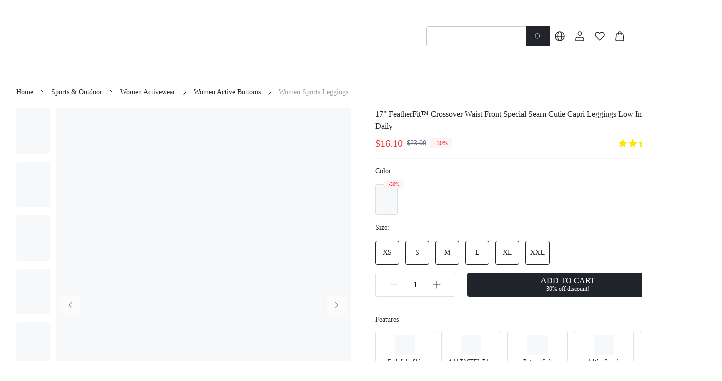

--- FILE ---
content_type: text/html; charset=utf-8
request_url: https://www.shopglowmode.com/market-us/product/17-FeatherFit-Crossover-Waist-Front-Special-Seam-Cutie-Capri-Leggings-Low-Impact-Yoga-Studio-Daily-7166482645178
body_size: 142771
content:
<!DOCTYPE html><html lang="en"><head><meta charSet="utf-8"/><meta name="viewport" content="width=device-width, initial-scale=1.0, minimum-scale=1.0, maximum-scale=1.0, user-scalable=no, viewport-fit=cover"/><link rel="alternate" hreflang="en" href="https://www.shopglowmode.com/en/market-us/product/17-FeatherFit-Crossover-Waist-Front-Special-Seam-Cutie-Capri-Leggings-Low-Impact-Yoga-Studio-Daily-7166482645178"/><link rel="alternate" hreflang="pt-br" href="https://www.shopglowmode.com/pt-br/market-us/product/17-FeatherFit-Crossover-Waist-Front-Special-Seam-Cutie-Capri-Leggings-Low-Impact-Yoga-Studio-Daily-7166482645178"/><link rel="alternate" hreflang="es" href="https://www.shopglowmode.com/es/market-us/product/17-FeatherFit-Crossover-Waist-Front-Special-Seam-Cutie-Capri-Leggings-Low-Impact-Yoga-Studio-Daily-7166482645178"/><link rel="alternate" hreflang="fr" href="https://www.shopglowmode.com/fr/market-us/product/17-FeatherFit-Crossover-Waist-Front-Special-Seam-Cutie-Capri-Leggings-Low-Impact-Yoga-Studio-Daily-7166482645178"/><link rel="alternate" hreflang="it" href="https://www.shopglowmode.com/it/market-us/product/17-FeatherFit-Crossover-Waist-Front-Special-Seam-Cutie-Capri-Leggings-Low-Impact-Yoga-Studio-Daily-7166482645178"/><link rel="alternate" hreflang="de" href="https://www.shopglowmode.com/de/market-us/product/17-FeatherFit-Crossover-Waist-Front-Special-Seam-Cutie-Capri-Leggings-Low-Impact-Yoga-Studio-Daily-7166482645178"/><link rel="alternate" hreflang="pl" href="https://www.shopglowmode.com/pl/market-us/product/17-FeatherFit-Crossover-Waist-Front-Special-Seam-Cutie-Capri-Leggings-Low-Impact-Yoga-Studio-Daily-7166482645178"/><link rel="alternate" hreflang="ja" href="https://www.shopglowmode.com/ja/market-us/product/17-FeatherFit-Crossover-Waist-Front-Special-Seam-Cutie-Capri-Leggings-Low-Impact-Yoga-Studio-Daily-7166482645178"/><link rel="alternate" hreflang="ko" href="https://www.shopglowmode.com/ko/market-us/product/17-FeatherFit-Crossover-Waist-Front-Special-Seam-Cutie-Capri-Leggings-Low-Impact-Yoga-Studio-Daily-7166482645178"/><link rel="alternate" hreflang="es-MX" href="https://www.shopglowmode.com/mx-es/market-us/product/17-FeatherFit-Crossover-Waist-Front-Special-Seam-Cutie-Capri-Leggings-Low-Impact-Yoga-Studio-Daily-7166482645178"/><link rel="alternate" hreflang="x-default" href="https://www.shopglowmode.com/en/market-us/product/17-FeatherFit-Crossover-Waist-Front-Special-Seam-Cutie-Capri-Leggings-Low-Impact-Yoga-Studio-Daily-7166482645178"/><link rel="alternate" media="only screen and (max-width: 768px)" href="https://m.shopglowmode.com/market-us/product/17-FeatherFit-Crossover-Waist-Front-Special-Seam-Cutie-Capri-Leggings-Low-Impact-Yoga-Studio-Daily-7166482645178"/><link rel="canonical" href="https://www.shopglowmode.com/market-us/product/17-FeatherFit-Crossover-Waist-Front-Special-Seam-Cutie-Capri-Leggings-Low-Impact-Yoga-Studio-Daily-7166482645178"/><title>17&quot; FeatherFit™ Crossover Waist Front Special Seam Cutie Capri Leggings Low Impact Yoga Studio Daily｜Glowmode</title><meta name="description" content="Women Activewear｜Glowmode creates women activewear that measures up to high-end brands in both design and fabric excellence while keeping prices attainable. Shop women&#x27;s sports leggings, bras, biker shorts, bodysuits, jackets, workout sets and so many more."/><meta name="keywords" content="17&quot; FeatherFit™ Crossover Waist Front Special Seam Cutie Capri Leggings Low Impact Yoga Studio Daily, 81% Polyamide, 19% Elastane, High Stretch, Black, Yoga &amp; Studio, Fabric, High Waist, Regular, Crossed Waistband, Machine wash, do not dry clean, Capris, Plain, Non See-Through, 4-Way Stretch, Buttery Soft, Feels Like Skin, Add TACTEL Fibre, Elastic Waist, No, No, XS, S, M, L, XL, XXL"/><script id="google_search" type="application/ld+json">{
            "@context": "https://schema.org/",
            "@type": "Product",
            "name": "17\" FeatherFit™ Crossover Waist Front Special Seam Cutie Capri Leggings Low Impact Yoga Studio Daily",
            "image": ["https://img.ltwebstatic.com/v4/j/pi/2025/05/15/91/174731050071adb1292ef64eafb7b8e52065a339ec.jpg","https://img.ltwebstatic.com/images3_pi/2024/08/02/6f/1722568564a003630ba731d6ec528b25928be457c9.jpg","https://img.ltwebstatic.com/images3_pi/2024/08/02/c2/17225685682d831401c81e803d916899872096da7c.jpg","https://img.ltwebstatic.com/v4/g/pi/2025/05/15/63/1747310502f17e1fa5955a0e4c8c8f53b3a7b938b2.gif","https://img.ltwebstatic.com/images3_pi/2024/08/02/b8/172256857587ab2a2b77a73abb00e354e772d6df8c.jpg","https://img.ltwebstatic.com/images3_pi/2024/08/02/70/1722568579b2545b9657a0f607e7d40e02cc7a53ba.jpg","https://img.ltwebstatic.com/images3_pi/2024/08/02/d4/17225685828a8d018a51fb6ae6478acc1b3812df7d.jpg","https://img.ltwebstatic.com/images3_pi/2024/08/02/4f/17225685847677a2bd778be3e23200759fd5a2efd5.jpg"],
            "description": "Women Activewear｜Glowmode creates women activewear that measures up to high-end brands in both design and fabric excellence while keeping prices attainable. Shop women's sports leggings, bras, biker shorts, bodysuits, jackets, workout sets and so many more.",
            "sku": "st2205262429212977",
            "mpn": "11151434",
            "brand": {
              "@type": "Brand",
              "name": "Glowmode"
            },
            "color": "Black",
            "review": {
      "@type": "Review",
      "reviewRating": {
        "@type": "Rating",
        "ratingValue": 5,
        "bestRating": 5
      },
      "author": {
        "@type": "Person",
        "name": "g***4"
      },
      "datePublished": "1709957094000",
      "reviewBody": "I'm absolutely thrilled with the Feather Fit Crossover! It's incredibly comfortable and provides excellent support during workouts. The design is stylish and flattering, accentuating all the right curves. The fabric is soft and breathable, keeping me cool and dry even during intense exercise sessions. I love how versatile it is, perfect for everything from yoga to weightlifting. Plus, the crossover detail adds a trendy touch that sets it apart from other workout tops. Overall, I highly recommend the Feather Fit Crossover to anyone looking for a comfortable and stylish activewear piece that performs as good as it looks!"
    },
            "aggregateRating": {
      "@type": "AggregateRating",
      "ratingValue": 5,
      "reviewCount": 3117
    },
            "offers": [{"@type":"Offer","url":"https://m.shopglowmode.com/product/17-FeatherFit-Crossover-Waist-Front-Special-Seam-Cutie-Capri-Leggings-Low-Impact-Yoga-Studio-Daily-7166482645178","priceCurrency":"USD","price":16.1,"priceValidUntilJson":"\"priceValidUntil\": \"2026-01-20T15:59:59.000Z\",","availability":"https://schema.org/InStock","hasMerchantReturnPolicy":{"@type":"MerchantReturnPolicy","returnsAccepted":true,"returnMethod":"ReturnByMail","returnPolicyCategory":"https://schema.org/MerchantReturnFiniteReturnWindow","merchantReturnDays":30,"returnFees":"https://schema.org/FreeReturn","merchantReturnLink":"https://m.shopglowmode.com/page/return"},"size":"XS","sku":"I41jekgvspzp"},{"@type":"Offer","url":"https://m.shopglowmode.com/product/17-FeatherFit-Crossover-Waist-Front-Special-Seam-Cutie-Capri-Leggings-Low-Impact-Yoga-Studio-Daily-7166482645178","priceCurrency":"USD","price":16.1,"priceValidUntilJson":"\"priceValidUntil\": \"2026-01-20T15:59:59.000Z\",","availability":"https://schema.org/InStock","hasMerchantReturnPolicy":{"@type":"MerchantReturnPolicy","returnsAccepted":true,"returnMethod":"ReturnByMail","returnPolicyCategory":"https://schema.org/MerchantReturnFiniteReturnWindow","merchantReturnDays":30,"returnFees":"https://schema.org/FreeReturn","merchantReturnLink":"https://m.shopglowmode.com/page/return"},"size":"S","sku":"I41jekgvtuew"},{"@type":"Offer","url":"https://m.shopglowmode.com/product/17-FeatherFit-Crossover-Waist-Front-Special-Seam-Cutie-Capri-Leggings-Low-Impact-Yoga-Studio-Daily-7166482645178","priceCurrency":"USD","price":16.1,"priceValidUntilJson":"\"priceValidUntil\": \"2026-01-20T15:59:59.000Z\",","availability":"https://schema.org/InStock","hasMerchantReturnPolicy":{"@type":"MerchantReturnPolicy","returnsAccepted":true,"returnMethod":"ReturnByMail","returnPolicyCategory":"https://schema.org/MerchantReturnFiniteReturnWindow","merchantReturnDays":30,"returnFees":"https://schema.org/FreeReturn","merchantReturnLink":"https://m.shopglowmode.com/page/return"},"size":"M","sku":"I41jekgvv3dl"},{"@type":"Offer","url":"https://m.shopglowmode.com/product/17-FeatherFit-Crossover-Waist-Front-Special-Seam-Cutie-Capri-Leggings-Low-Impact-Yoga-Studio-Daily-7166482645178","priceCurrency":"USD","price":16.1,"priceValidUntilJson":"\"priceValidUntil\": \"2026-01-20T15:59:59.000Z\",","availability":"https://schema.org/InStock","hasMerchantReturnPolicy":{"@type":"MerchantReturnPolicy","returnsAccepted":true,"returnMethod":"ReturnByMail","returnPolicyCategory":"https://schema.org/MerchantReturnFiniteReturnWindow","merchantReturnDays":30,"returnFees":"https://schema.org/FreeReturn","merchantReturnLink":"https://m.shopglowmode.com/page/return"},"size":"L","sku":"I41jekgvw74j"},{"@type":"Offer","url":"https://m.shopglowmode.com/product/17-FeatherFit-Crossover-Waist-Front-Special-Seam-Cutie-Capri-Leggings-Low-Impact-Yoga-Studio-Daily-7166482645178","priceCurrency":"USD","price":16.1,"priceValidUntilJson":"\"priceValidUntil\": \"2026-01-20T15:59:59.000Z\",","availability":"https://schema.org/InStock","hasMerchantReturnPolicy":{"@type":"MerchantReturnPolicy","returnsAccepted":true,"returnMethod":"ReturnByMail","returnPolicyCategory":"https://schema.org/MerchantReturnFiniteReturnWindow","merchantReturnDays":30,"returnFees":"https://schema.org/FreeReturn","merchantReturnLink":"https://m.shopglowmode.com/page/return"},"size":"XL","sku":"I41jekgvx96e"},{"@type":"Offer","url":"https://m.shopglowmode.com/product/17-FeatherFit-Crossover-Waist-Front-Special-Seam-Cutie-Capri-Leggings-Low-Impact-Yoga-Studio-Daily-7166482645178","priceCurrency":"USD","price":16.1,"priceValidUntilJson":"\"priceValidUntil\": \"2026-01-20T15:59:59.000Z\",","availability":"https://schema.org/InStock","hasMerchantReturnPolicy":{"@type":"MerchantReturnPolicy","returnsAccepted":true,"returnMethod":"ReturnByMail","returnPolicyCategory":"https://schema.org/MerchantReturnFiniteReturnWindow","merchantReturnDays":30,"returnFees":"https://schema.org/FreeReturn","merchantReturnLink":"https://m.shopglowmode.com/page/return"},"size":"XXL","sku":"I41jekgvyzi0"}]
          }</script><script id="breadcrumbList" type="application/ld+json">{
  "@context": "https://schema.org",
  "@type": "BreadcrumbList",
  "itemListElement": [
    {
      "@type": "ListItem",
      "position": 1,
      "name": "Home",
      "item": "https://www.shopglowmode.comundefined/"
    },
    {
      "@type": "ListItem",
      "position": 2,
      "name": "Sports & Outdoor",
      "item": "https://www.shopglowmode.comundefined/category/Sports-Outdoor-2866"
    },
    {
      "@type": "ListItem",
      "position": 3,
      "name": "Women Activewear",
      "item": "https://www.shopglowmode.comundefined/category/Women-Activewear-1894"
    },
    {
      "@type": "ListItem",
      "position": 4,
      "name": "Women Active Bottoms",
      "item": "https://www.shopglowmode.comundefined/category/Women-Active-Bottoms-2180"
    },
    {
      "@type": "ListItem",
      "position": 5,
      "name": "Women Sports Leggings",
      "item": "https://www.shopglowmode.comundefined/category/Women-Sports-Leggings-2188"
    }
  ]
}</script><meta name="next-head-count" content="20"/><link rel="preload" href="https://shein.ltwebstatic.com/funmart/bsc-pc/_next/static/media/e77db3e5eeb79c76-s.p.otf" as="font" type="font/otf" crossorigin="anonymous" data-next-font="size-adjust"/><link rel="preload" href="https://shein.ltwebstatic.com/funmart/bsc-pc/_next/static/media/f826f81771c153ff-s.p.otf" as="font" type="font/otf" crossorigin="anonymous" data-next-font="size-adjust"/><link rel="preload" href="https://shein.ltwebstatic.com/funmart/bsc-pc/_next/static/media/802150ee634f670b-s.p.ttf" as="font" type="font/ttf" crossorigin="anonymous" data-next-font="size-adjust"/><link rel="preload" href="https://shein.ltwebstatic.com/funmart/bsc-pc/_next/static/media/ad11707808465479-s.p.ttf" as="font" type="font/ttf" crossorigin="anonymous" data-next-font="size-adjust"/><link rel="preload" href="https://shein.ltwebstatic.com/funmart/bsc-pc/_next/static/media/ff2763127e873d16-s.p.ttf" as="font" type="font/ttf" crossorigin="anonymous" data-next-font="size-adjust"/><link rel="preload" href="https://shein.ltwebstatic.com/funmart/bsc-pc/_next/static/media/a5023d7b0e4feb5d-s.p.ttf" as="font" type="font/ttf" crossorigin="anonymous" data-next-font="size-adjust"/><link rel="preload" href="https://shein.ltwebstatic.com/funmart/bsc-pc/_next/static/media/54d6656dfa44cc28-s.p.otf" as="font" type="font/otf" crossorigin="anonymous" data-next-font="size-adjust"/><link rel="preload" href="https://shein.ltwebstatic.com/funmart/bsc-pc/_next/static/media/72fa72e55968327e-s.p.ttf" as="font" type="font/ttf" crossorigin="anonymous" data-next-font="size-adjust"/><script id="fsp-sdk-init" data-nscript="beforeInteractive">window.__FSP_OPTIONS__ = { mode: 'manual' }</script><script id="apm-queue" data-nscript="beforeInteractive">
        !(function (f, b, e, v, n, t, s) {
    var fakeHost = "";
    var sdkUrl = "https://monitor-web.dotfashion.cn/burypoint/analysis.js?id=3780a5a7-62f8-5473-ae0d-5fa4d7502f11";
    
    
    if (f.sheinq) return;
    n = f.sheinq = function () {
      n.callMethod
        ? n.callMethod.apply(n, arguments)
        : n.queue.push(arguments);
    };
    n.push = n;
    n.loaded = !0;
    n.version = "2.0";
    n.queue = [];
    
    t = b.createElement(e);
    t.async = !0;
    t.src = sdkUrl;
    s = b.getElementsByTagName(e)[0];
    s.parentNode.insertBefore(t, s);

    f.sheinq.push("init", { "appId": "3780a5a7-62f8-5473-ae0d-5fa4d7502f11" });
    f.sheinq.push("init", {"pv":{"isHashHistory":false}});
    if (fakeHost) f.sheinq.push("init", { "host": fakeHost });
  })(window,document,"script");
      </script><link rel="preload" href="https://shein.ltwebstatic.com/funmart/bsc-pc/_next/static/css/005b093cb06a4b54.css" as="style"/><link rel="stylesheet" href="https://shein.ltwebstatic.com/funmart/bsc-pc/_next/static/css/005b093cb06a4b54.css" data-n-g=""/><link rel="preload" href="https://shein.ltwebstatic.com/funmart/bsc-pc/_next/static/css/f54a42b6cd1b2e8e.css" as="style"/><link rel="stylesheet" href="https://shein.ltwebstatic.com/funmart/bsc-pc/_next/static/css/f54a42b6cd1b2e8e.css" data-n-p=""/><link rel="preload" href="https://shein.ltwebstatic.com/funmart/bsc-pc/_next/static/css/8dafbb3f39e9f744.css" as="style"/><link rel="stylesheet" href="https://shein.ltwebstatic.com/funmart/bsc-pc/_next/static/css/8dafbb3f39e9f744.css" data-n-p=""/><link rel="preload" href="https://shein.ltwebstatic.com/funmart/bsc-pc/_next/static/css/c36ff4fda97c9e21.css" as="style"/><link rel="stylesheet" href="https://shein.ltwebstatic.com/funmart/bsc-pc/_next/static/css/c36ff4fda97c9e21.css"/><link rel="preload" href="https://shein.ltwebstatic.com/funmart/bsc-pc/_next/static/css/63eee49cb36dca11.css" as="style"/><link rel="stylesheet" href="https://shein.ltwebstatic.com/funmart/bsc-pc/_next/static/css/63eee49cb36dca11.css"/><link rel="preload" href="https://shein.ltwebstatic.com/funmart/bsc-pc/_next/static/css/832fd3d2fa839b8c.css" as="style"/><link rel="stylesheet" href="https://shein.ltwebstatic.com/funmart/bsc-pc/_next/static/css/832fd3d2fa839b8c.css"/><link rel="preload" href="https://shein.ltwebstatic.com/funmart/bsc-pc/_next/static/css/7522e9c154ff80f1.css" as="style"/><link rel="stylesheet" href="https://shein.ltwebstatic.com/funmart/bsc-pc/_next/static/css/7522e9c154ff80f1.css"/><link rel="preload" href="https://shein.ltwebstatic.com/funmart/bsc-pc/_next/static/css/1b312b99f20ec032.css" as="style"/><link rel="stylesheet" href="https://shein.ltwebstatic.com/funmart/bsc-pc/_next/static/css/1b312b99f20ec032.css"/><link rel="preload" href="https://shein.ltwebstatic.com/funmart/bsc-pc/_next/static/css/2d4dd1e8f4499698.css" as="style"/><link rel="stylesheet" href="https://shein.ltwebstatic.com/funmart/bsc-pc/_next/static/css/2d4dd1e8f4499698.css"/><noscript data-n-css=""></noscript><script defer="" nomodule="" src="https://shein.ltwebstatic.com/funmart/bsc-pc/_next/static/chunks/polyfills-c67a75d1b6f99dc8.js"></script><script src="https://cjs.ltwebstatic.com/unpkg/@shein-aidc/fsp-sdk@1.7.12/dist/fsp-sdk-umd.js" data-nscript="beforeInteractive"></script><script src="https://cjs.ltwebstatic.com/unpkg/privacy-sdk@0.0.46/dist/privacy-sdk.umd.js" type="text/javascript" data-nscript="beforeInteractive"></script><script defer="" src="https://shein.ltwebstatic.com/funmart/bsc-pc/_next/static/chunks/9208.385c0e691053e44a.js"></script><script defer="" src="https://shein.ltwebstatic.com/funmart/bsc-pc/_next/static/chunks/6239.3891544e5ae685ce.js"></script><script defer="" src="https://shein.ltwebstatic.com/funmart/bsc-pc/_next/static/chunks/7608.6ada7c333cf5abd9.js"></script><script defer="" src="https://shein.ltwebstatic.com/funmart/bsc-pc/_next/static/chunks/2309-5c3c607053c8d832.js"></script><script defer="" src="https://shein.ltwebstatic.com/funmart/bsc-pc/_next/static/chunks/9991-e1405ec7c167165b.js"></script><script defer="" src="https://shein.ltwebstatic.com/funmart/bsc-pc/_next/static/chunks/2660.b6f58c79f83ac22d.js"></script><script defer="" src="https://shein.ltwebstatic.com/funmart/bsc-pc/_next/static/chunks/5083.1b308858c4ec7d54.js"></script><script defer="" src="https://shein.ltwebstatic.com/funmart/bsc-pc/_next/static/chunks/5101.53915c25e2f624d7.js"></script><script defer="" src="https://shein.ltwebstatic.com/funmart/bsc-pc/_next/static/chunks/5287.a175c5145be376cc.js"></script><script defer="" src="https://shein.ltwebstatic.com/funmart/bsc-pc/_next/static/chunks/2644.cba26d4b31c2b8ff.js"></script><script defer="" src="https://shein.ltwebstatic.com/funmart/bsc-pc/_next/static/chunks/6491.48d587686ebe8fd9.js"></script><script defer="" src="https://shein.ltwebstatic.com/funmart/bsc-pc/_next/static/chunks/8908.bdfb70a9e670d96e.js"></script><script defer="" src="https://shein.ltwebstatic.com/funmart/bsc-pc/_next/static/chunks/828.ba005c77a3d0a22e.js"></script><script defer="" src="https://shein.ltwebstatic.com/funmart/bsc-pc/_next/static/chunks/8243.ae6fe15beb038a7b.js"></script><script defer="" src="https://shein.ltwebstatic.com/funmart/bsc-pc/_next/static/chunks/2594.6570068ae0fa9366.js"></script><script defer="" src="https://shein.ltwebstatic.com/funmart/bsc-pc/_next/static/chunks/7039.b5726babfdc8630e.js"></script><script defer="" src="https://shein.ltwebstatic.com/funmart/bsc-pc/_next/static/chunks/8535.5e84a59bd795c380.js"></script><script defer="" src="https://shein.ltwebstatic.com/funmart/bsc-pc/_next/static/chunks/4940.017095050d4a2cdc.js"></script><script defer="" src="https://shein.ltwebstatic.com/funmart/bsc-pc/_next/static/chunks/6442.826b68b7bf9cdd72.js"></script><script src="https://shein.ltwebstatic.com/funmart/bsc-pc/_next/static/chunks/webpack-bd15c92e7acd156d.js" defer=""></script><script src="https://shein.ltwebstatic.com/funmart/bsc-pc/_next/static/chunks/framework-4ed89e9640adfb9e.js" defer=""></script><script src="https://shein.ltwebstatic.com/funmart/bsc-pc/_next/static/chunks/main-636887f5edd12117.js" defer=""></script><script src="https://shein.ltwebstatic.com/funmart/bsc-pc/_next/static/chunks/pages/_app-67b7bcc59dce25a6.js" defer=""></script><script src="https://shein.ltwebstatic.com/funmart/bsc-pc/_next/static/chunks/8403-de0121800ecbbc2e.js" defer=""></script><script src="https://shein.ltwebstatic.com/funmart/bsc-pc/_next/static/chunks/7580-593abd0f3be5e334.js" defer=""></script><script src="https://shein.ltwebstatic.com/funmart/bsc-pc/_next/static/chunks/988-a094036d9f9bc575.js" defer=""></script><script src="https://shein.ltwebstatic.com/funmart/bsc-pc/_next/static/chunks/6177-2de7685e8d05da33.js" defer=""></script><script src="https://shein.ltwebstatic.com/funmart/bsc-pc/_next/static/chunks/4170-dc6310fe7a889be6.js" defer=""></script><script src="https://shein.ltwebstatic.com/funmart/bsc-pc/_next/static/chunks/8889-357e17685dae05ea.js" defer=""></script><script src="https://shein.ltwebstatic.com/funmart/bsc-pc/_next/static/chunks/7434-9c9c23fe1505b51b.js" defer=""></script><script src="https://shein.ltwebstatic.com/funmart/bsc-pc/_next/static/chunks/1664-289a0835d19af99c.js" defer=""></script><script src="https://shein.ltwebstatic.com/funmart/bsc-pc/_next/static/chunks/8377-9c1af38a4c1f8bbe.js" defer=""></script><script src="https://shein.ltwebstatic.com/funmart/bsc-pc/_next/static/chunks/5902-d3dff9da4df73318.js" defer=""></script><script src="https://shein.ltwebstatic.com/funmart/bsc-pc/_next/static/chunks/8261-bcd462de599205f0.js" defer=""></script><script src="https://shein.ltwebstatic.com/funmart/bsc-pc/_next/static/chunks/9602-c50c3a224e2edf39.js" defer=""></script><script src="https://shein.ltwebstatic.com/funmart/bsc-pc/_next/static/chunks/9919-66e40cae15dc3eb3.js" defer=""></script><script src="https://shein.ltwebstatic.com/funmart/bsc-pc/_next/static/chunks/2631-0e29feec2ab986e1.js" defer=""></script><script src="https://shein.ltwebstatic.com/funmart/bsc-pc/_next/static/chunks/1537-1ea8b80d85e2df7b.js" defer=""></script><script src="https://shein.ltwebstatic.com/funmart/bsc-pc/_next/static/chunks/7553-3326991af6052150.js" defer=""></script><script src="https://shein.ltwebstatic.com/funmart/bsc-pc/_next/static/chunks/4304-de93023dce2a27f1.js" defer=""></script><script src="https://shein.ltwebstatic.com/funmart/bsc-pc/_next/static/chunks/5911-f15cdd8fbc4a951f.js" defer=""></script><script src="https://shein.ltwebstatic.com/funmart/bsc-pc/_next/static/chunks/2921-128cf7bde6757971.js" defer=""></script><script src="https://shein.ltwebstatic.com/funmart/bsc-pc/_next/static/chunks/8335-bcbe9f8c67e83c55.js" defer=""></script><script src="https://shein.ltwebstatic.com/funmart/bsc-pc/_next/static/chunks/2138-7de46af90a6bfda9.js" defer=""></script><script src="https://shein.ltwebstatic.com/funmart/bsc-pc/_next/static/chunks/2491-27afd9f520560aaa.js" defer=""></script><script src="https://shein.ltwebstatic.com/funmart/bsc-pc/_next/static/chunks/591-703a455a54fc60cf.js" defer=""></script><script src="https://shein.ltwebstatic.com/funmart/bsc-pc/_next/static/chunks/2899-ea1e88fe1cb3b14f.js" defer=""></script><script src="https://shein.ltwebstatic.com/funmart/bsc-pc/_next/static/chunks/4230-c17221bce087ed15.js" defer=""></script><script src="https://shein.ltwebstatic.com/funmart/bsc-pc/_next/static/chunks/178-083c84fb1dbd2998.js" defer=""></script><script src="https://shein.ltwebstatic.com/funmart/bsc-pc/_next/static/chunks/pages/product/%5Bname%5D-3b60ceab05939587.js" defer=""></script><script src="https://shein.ltwebstatic.com/funmart/bsc-pc/_next/static/KtBUm-eZAYEwnlIhGuLX-/_buildManifest.js" defer=""></script><script src="https://shein.ltwebstatic.com/funmart/bsc-pc/_next/static/KtBUm-eZAYEwnlIhGuLX-/_ssgManifest.js" defer=""></script><style id="server-side-styles">.fun-pc-std-badge-wrapper {
  display: inline-flex;
  position: relative;
}
.fun-pc-std-badge-content {
  top: 0;
  color: #FFFFFF;
  right: 0;
  height: 16px;
  padding: 0 4px;
  position: absolute;
  font-size: 12px;
  min-width: 16px;
  transform: translate(50%, -50%);
  background: #EF2D2D;
  box-sizing: border-box;
  text-align: center;
  line-height: 16px;
  white-space: nowrap;
  border-radius: 99px;
  transform-origin: 100% 0;
}
.fun-pc-std-badge-dot {
  right: -4px;
  width: 6px;
  height: 6px;
  padding: 0;
  min-width: 6px;
  min-height: 6px;
}
.fun-pc-std-badge-stateWrappper {
  display: inline-flex;
  font-size: 14px;
  align-items: center;
  line-height: 20px;
}
.fun-pc-std-badge-stateDot {
  color: #21242B;
  width: 6px;
  height: 6px;
  display: inline-block;
  margin-right: 8px;
  border-radius: 50%;
}
.fun-pc-std-badge-dot-default {
  background: #CCB800;
}
.fun-pc-std-badge-dot-blue {
  background: #2E90FA;
}
.fun-pc-std-badge-dot-warning {
  background: #F3A218;
}
.fun-pc-std-badge-dot-error {
  background: #EF2D2D;
}
.fun-pc-std-badge-dot-success {
  background: #12B76A;
}
.fun-pc-std-badge-dot-cyan {
  background: #14C9C9;
}
.fun-pc-std-badge-dot-gray {
  background: #C7CAD2;
}
.fun-pc-std-badge-dot-purple {
  background: #8E51DA;
}
.fun-pc-std-badge-dot-lime {
  background: #9FDB1D;
}
.fun-pc-std-badge-dot-gold {
  background: #F7BA1E;
}
.fun-pc-std-badge-dot-pink_purple {
  background: #D91AD9;
}
.fun-pc-std-badge-dot-magenta {
  background: #F5319D;
}
.fun-pc-std-button-wrapper {
  color: #FFFFFF;
  cursor: pointer;
  height: 48px;
  outline: 0;
  padding: 0 24px;
  position: relative;
  font-size: 14px;
  background: #21242B;
  box-shadow: none;
  transition: all 0.2s cubic-bezier(0.645, 0.045, 0.355, 1);
  font-family: var(--font-bold);
  white-space: nowrap;
  border-color: #21242B;
  border-style: solid;
  border-width: 1px;
  border-radius: 4px;
}
.fun-pc-std-button-wrapper:active:not(.fun-pc-std-button-disabled):not(.fun-pc-std-button-loading):not(.fun-pc-std-button-text) {
  color: #21242B;
  background: #FFE600;
  border-color: #FFE600;
}
.fun-pc-std-button-wrapper:hover:not(.fun-pc-std-button-disabled):not(.fun-pc-std-button-loading):not(.fun-pc-std-button-text) {
  color: #21242B;
  background: #FFE600;
  border-color: #FFE600;
}
.fun-pc-std-button-disabled {
  color: #FFFFFF;
  cursor: not-allowed;
  background: #21242B26;
  border-color: #21242B00;
}
.fun-pc-std-button-block {
  width: 100%;
  display: block;
}
.fun-pc-std-button-strong {
  text-transform: uppercase;
}
.fun-pc-std-button-plain {
  color: #21242B;
  background: #FFFFFF;
  border-color: #21242B;
}
.fun-pc-std-button-plain:hover:not(.fun-pc-std-button-disabled):not(.fun-pc-std-button-loading):not(.fun-pc-std-button-text) {
  color: #FFFFFF;
  background: #21242B;
  border-color: #21242B;
}
.fun-pc-std-button-plain:active:not(.fun-pc-std-button-disabled):not(.fun-pc-std-button-loading):not(.fun-pc-std-button-text) {
  color: #21242B;
  background: #FFE600;
  border-color: #FFE600;
}
.fun-pc-std-button-plain.fun-pc-std-button-disabled {
  color: #FFFFFF;
  background: #21242B26;
  border-color: #21242B00;
}
.fun-pc-std-button-normal {
  color: #21242B;
  background: transparent;
  border-color: #C7CAD2;
}
.fun-pc-std-button-normal:hover:not(.fun-pc-std-button-disabled):not(.fun-pc-std-button-loading):not(.fun-pc-std-button-text) {
  color: #21242B;
  background: #FFFFFF;
  border-color: #21242B;
}
.fun-pc-std-button-normal:active:not(.fun-pc-std-button-disabled):not(.fun-pc-std-button-loading):not(.fun-pc-std-button-text) {
  color: #21242B;
  background: #FFFDE6;
  border-color: #FFE600;
}
.fun-pc-std-button-ghost {
  color: #21242B;
  background: #FFFFFF;
  border-color: #FFFFFF;
}
.fun-pc-std-button-ghost:hover:not(.fun-pc-std-button-disabled):not(.fun-pc-std-button-loading):not(.fun-pc-std-button-text) {
  color: #21242B;
  background: #FFFFFFCC;
  border-color: #FFFFFF;
}
.fun-pc-std-button-ghost:active:not(.fun-pc-std-button-disabled):not(.fun-pc-std-button-loading):not(.fun-pc-std-button-text) {
  color: #21242B;
  background: #FFFFFFCC;
  border-color: #FFFFFF;
}
.fun-pc-std-button-ghost.fun-pc-std-button-disabled {
  color: #FFFFFF4D;
  background: #FFFFFF33;
  border-color: #FFFFFF00;
}
.fun-pc-std-button-ghost.fun-pc-std-button-animation::before {
  background-color: #00000033;
}
.fun-pc-std-button-low {
  top: 0;
  left: 0;
  right: 0;
  bottom: 0;
  display: flex;
  position: absolute;
  align-content: center;
  justify-content: center;
}
.fun-pc-std-button-size-md {
  height: 32px;
  padding: 0 12px;
  font-size: 12px;
  border-radius: 4px;
}
.fun-pc-std-button-size-md.fun-pc-std-button-animation::before {
  border-radius: 4px;
}
.fun-pc-std-button-size-sm {
  height: 24px;
  padding: 0 8px;
  font-size: 12px;
  border-radius: 4px;
}
.fun-pc-std-button-size-sm.fun-pc-std-button-animation::before {
  border-radius: 4px;
}
.fun-pc-std-button-size-lg {
  height: 40px;
  padding: 0 16px;
  font-size: 12px;
  border-radius: 4px;
}
.fun-pc-std-button-size-lg.fun-pc-std-button-animation::before {
  border-radius: 4px;
}
.fun-pc-std-button-size-xl {
  height: 44px;
  padding: 0 24px;
  font-size: 14px;
  border-radius: 4px;
}
.fun-pc-std-button-size-xl.fun-pc-std-button-animation::before {
  border-radius: 4px;
}
.fun-pc-std-button-size-2xl {
  height: 48px;
  padding: 0 24px;
  font-size: 14px;
  border-radius: 4px;
}
.fun-pc-std-button-size-2xl.fun-pc-std-button-animation::before {
  border-radius: 4px;
}
.fun-pc-std-button-size-3xl {
  height: 56px;
  padding: 0 24px;
  font-size: 16px;
  border-radius: 4px;
}
.fun-pc-std-button-size-3xl.fun-pc-std-button-animation::before {
  border-radius: 4px;
}
.fun-pc-std-button-text {
  color: #21242B;
  padding: 0;
  background: transparent;
  border-color: transparent;
}
.fun-pc-std-button-text.fun-pc-std-button-plain {
  color: #21242B;
}
.fun-pc-std-button-text.fun-pc-std-button-disabled {
  color: #C7CAD2;
}
.fun-pc-std-button-text:hover:not(.fun-pc-std-button-disabled):not(.fun-pc-std-button-loading) {
  text-decoration: underline;
}
.fun-pc-std-button-text:active:not(.fun-pc-std-button-disabled):not(.fun-pc-std-button-loading):not(.fun-pc-std-button-plain) {
  color: #FFE600;
}
.fun-pc-std-button-text.fun-pc-std-button-plain:hover:not(.fun-pc-std-button-disabled):not(.fun-pc-std-button-loading) {
  color: #21242B;
}
.fun-pc-std-button-text.fun-pc-std-button-plain:active:not(.fun-pc-std-button-disabled):not(.fun-pc-std-button-loading) {
  color: #FFE600;
}
.fun-pc-std-button-animation {
  border: none;
}
.fun-pc-std-button-animation::before {
  top: 0;
  left: 50%;
  width: 0;
  height: 100%;
  content: &quot;&quot;;
  position: absolute;
  transition: width 0.3s ease, left 0.3s ease;
  border-radius: 4px;
  background-color: #FFFFFF33;
}
.fun-pc-std-button-animation:hover:not(.fun-pc-std-button-disabled):not(.fun-pc-std-button-loading):not(.fun-pc-std-button-text)::before {
  left: 0;
  width: 100%;
}
.fun-pc-std-button-animation:active:not(.fun-pc-std-button-disabled):not(.fun-pc-std-button-loading):not(.fun-pc-std-button-text)::before {
  display: none;
}
.fun-pc-select-wrapper {
  color: #21242B;
  font-size: 16px;
}
.fun-pc-select-plain {
  display: inline-block;
}
.fun-pc-select-plain .fun-pc-select-result {
  border-color: transparent;
}
.fun-pc-select-plain .fun-pc-select-result .fun-pc-select-value {
  font-family: var(--font-bold);
  font-weight: 500;
}
.fun-pc-select-result {
  width: 100%;
  border: 1px solid #DFE1E6;
  cursor: pointer;
  height: 48px;
  display: flex;
  padding: 8px 8px 8px 16px;
  font-size: 16px;
  background: #FFFFFF;
  box-sizing: border-box;
  align-items: center;
  border-radius: 4px;
}
.fun-pc-select-result .fun-pc-select-value {
  flex: 1;
  overflow: hidden;
  white-space: nowrap;
  text-overflow: ellipsis;
}
.fun-pc-select-result:not(.fun-pc-select-disabled):not(.fun-pc-select-error):hover {
  border-color: #FFE600;
}
.fun-pc-select-result:not(.fun-pc-select-disabled):not(.fun-pc-select-error):focus-within {
  border-color: #FFE600;
}
.fun-pc-select-result .fun-pc-select-downIcon-3xl {
  padding: 4px;
  font-size: 24px;
  margin-left: 8px;
}
.fun-pc-select-result .fun-pc-select-downIcon-2xl {
  padding: 6px;
  font-size: 20px;
  margin-left: 8px;
}
.fun-pc-select-result .fun-pc-select-downIcon-xl {
  padding: 7px;
  font-size: 18px;
  margin-left: 8px;
}
.fun-pc-select-result .fun-pc-select-downIcon-lg {
  padding: 8px;
  font-size: 16px;
  margin-left: 8px;
}
.fun-pc-select-result .fun-pc-select-downIcon-md {
  padding: 9px;
  font-size: 14px;
  margin-left: 8px;
}
.fun-pc-select-result .fun-pc-select-downIcon-sm {
  padding: 0;
  font-size: 14px;
  margin-left: 8px;
}
.fun-pc-select-result.fun-pc-select-size-sm {
  padding: 0 8px 0 8px;
}
.fun-pc-select-result.fun-pc-select-textStrong {
  font-family: var(--font-bold);
}
.fun-pc-select-size-xl {
  height: 44px;
  font-size: 16px;
  border-radius: 4px;
}
.fun-pc-select-size-md {
  height: 32px;
  font-size: 12px;
  border-radius: 4px;
}
.fun-pc-select-size-2xl {
  height: 48px;
  font-size: 16px;
  border-radius: 4px;
}
.fun-pc-select-size-3xl {
  height: 56px;
  font-size: 20px;
  border-radius: 4px;
}
.fun-pc-select-size-lg {
  height: 40px;
  font-size: 14px;
  border-radius: 4px;
}
.fun-pc-select-size-sm {
  height: 24px;
  font-size: 12px;
  border-radius: 4px;
}
.fun-pc-select-type-fill {
  border: 1px solid #F7F8F9;
  font-size: 12px;
  background: #F7F8F9;
}
.fun-pc-select-optionParent {
  padding: 8px;
  overflow: auto;
  box-sizing: border-box;
  max-height: 320px;
}
.fun-pc-select-options {
  color: #666D85;
  display: none;
  z-index: 1065;
  position: absolute;
  font-size: 14px;
  background: #FFFFFF;
  box-shadow: 0px 6px 24px 0px rgba(0,0,0,0.08);
  border-radius: 4px;
}
.fun-pc-select-options:after {
  top: -4px;
  left: 0;
  right: 0;
  height: 4px;
  content: &#x27; &#x27;;
  display: inline-block;
  position: absolute;
  background: transparent;
}
.fun-pc-select-options.fun-pc-select-pos_up {
  transform: translateY(-100%);
  box-shadow: 0px -6px 24px 0px rgba(0,0,0,0.08);
}
.fun-pc-select-options .fun-pc-select-option {
  color: #666D85;
  cursor: pointer;
  height: 24px;
  display: flex;
  padding: 8px 0 8px 8px;
  box-sizing: content-box;
  align-items: center;
  border-radius: 4px;
}
.fun-pc-select-options .fun-pc-select-active {
  color: #21242B;
  background: #F7F8F9;
}
.fun-pc-select-options .fun-pc-select-disabled {
  color: #C7CAD2;
  cursor: not-allowed;
}
.fun-pc-select-options .fun-pc-select-option + .fun-pc-select-option {
  margin-top: 8px;
}
.fun-pc-select-options .fun-pc-select-option:not(.fun-pc-select-disabled):hover {
  color: #21242B;
  background: #F7F8F9;
}
.fun-pc-select-options .fun-pc-select-option .fun-pc-select-content {
  flex: 1;
  overflow: hidden;
  white-space: nowrap;
  text-overflow: ellipsis;
}
.fun-pc-select-options.fun-pc-select-pos_up:after {
  top: 100%;
  bottom: -4px;
  background: transparent;
}
.fun-pc-select-visible {
  display: block;
}
.fun-pc-select-icon {
  color: #000000;
  display: inline-flex;
  box-sizing: content-box;
}
.fun-pc-select-disabled {
  cursor: not-allowed;
  background: #F7F8F9;
  border-color: #DFE1E6;
}
.fun-pc-select-disabled .fun-pc-select-icon {
  color: #C7CAD2;
}
.fun-pc-select-checkIcon {
  padding: 8px;
  font-size: 16px;
  margin-left: 8px;
}
.fun-pc-select-downIcon {
  color: #21242B;
  padding: 8px;
  font-size: 16px;
  transform: rotate(0deg);
  transition: transform 0.3s ease-in-out;
  margin-left: 8px;
}
.fun-pc-select-downIcon.fun-pc-select-downIconRotate {
  transform: rotate(180deg);
}
.fun-pc-select-error {
  border-color: #EF2D2D;
}
.fun-pc-std-tag-wrapper {
  height: 20px;
  display: inline-flex;
  padding: 0 8px;
  font-size: 12px;
  max-width: 100%;
  min-width: 32px;
  box-sizing: border-box;
  text-align: center;
  align-items: center;
  white-space: nowrap;
  border-radius: 4px;
}
.fun-pc-std-tag-wrapper .fun-pc-std-tag-content {
  overflow: hidden;
  flex-grow: 1;
  text-overflow: ellipsis;
}
.fun-pc-std-tag-wrapper.fun-pc-std-tag-type-color_discount, .fun-pc-std-tag-wrapper.fun-pc-std-tag-type-promotion {
  padding: 0 4px;
}
.fun-pc-std-tag-closeIcon {
  color: #C7CAD2;
  cursor: pointer;
  display: inline-flex;
  padding: 4px;
  align-items: center;
  margin-left: 4px;
}
.fun-pc-std-tag-closeIcon:hover {
  color: #FFFFFF !important;
}
.fun-pc-std-tag-clickable {
  cursor: pointer;
}
.fun-pc-std-tag-size-xxs {
  height: 16px;
  padding: 0 4px;
  min-width: 32px;
}
.fun-pc-std-tag-size-xs {
  height: 20px;
  padding: 0 8px;
  min-width: 32px;
}
.fun-pc-std-tag-size-sm {
  height: 24px;
  padding: 0 8px;
  min-width: 40px;
}
.fun-pc-std-tag-type-default {
  color: #FFE600;
  background: #FFFACC;
}
.fun-pc-std-tag-type-default.fun-pc-std-tag-bordered {
  border: 1px solid #FFFACC;
  background: #FFFDE6;
}
.fun-pc-std-tag-type-default.fun-pc-std-tag-clickable:hover, .fun-pc-std-tag-type-default.fun-pc-std-tag-noClickable:hover {
  color: #FFFFFF;
  background: #FFE600;
  border-color: #FFF8B3;
}
.fun-pc-std-tag-type-default.fun-pc-std-tag-clickable:hover .fun-pc-std-tag-closeIcon, .fun-pc-std-tag-type-default.fun-pc-std-tag-noClickable:hover .fun-pc-std-tag-closeIcon {
  color: #FFFFFF99;
}
.fun-pc-std-tag-type-gray {
  color: #21242B;
  background: #F7F8F9;
}
.fun-pc-std-tag-type-gray.fun-pc-std-tag-bordered {
  border: 1px solid #DFE1E6;
}
.fun-pc-std-tag-type-gray.fun-pc-std-tag-clickable:hover, .fun-pc-std-tag-type-gray.fun-pc-std-tag-noClickable:hover {
  color: #FFFFFF;
  background: #21242B;
  border-color: #21242B;
}
.fun-pc-std-tag-type-gray .fun-pc-std-tag-closeIcon:hover {
  color: #FFFFFF !important;
}
.fun-pc-std-tag-type-red {
  color: #EF2D2D;
  background: #EF2D2D1A;
}
.fun-pc-std-tag-type-red.fun-pc-std-tag-bordered {
  border: 1px solid #EF2D2D1A;
  background: #EF2D2D0D;
}
.fun-pc-std-tag-type-red.fun-pc-std-tag-clickable:hover, .fun-pc-std-tag-type-red.fun-pc-std-tag-noClickable:hover {
  color: #FFFFFF;
  background: #EF2D2D;
}
.fun-pc-std-tag-type-red.fun-pc-std-tag-clickable:hover .fun-pc-std-tag-closeIcon, .fun-pc-std-tag-type-red.fun-pc-std-tag-noClickable:hover .fun-pc-std-tag-closeIcon {
  color: #FFFFFF99;
}
.fun-pc-std-tag-type-blue {
  color: #2E90FA;
  background: #EAF4FE;
}
.fun-pc-std-tag-type-blue.fun-pc-std-tag-bordered {
  border: 1px solid #EAF4FE;
  background: #F5F9FF;
}
.fun-pc-std-tag-type-blue.fun-pc-std-tag-clickable:hover, .fun-pc-std-tag-type-blue.fun-pc-std-tag-noClickable:hover {
  color: #FFFFFF;
  background: #2E90FA;
}
.fun-pc-std-tag-type-blue.fun-pc-std-tag-clickable:hover .fun-pc-std-tag-closeIcon, .fun-pc-std-tag-type-blue.fun-pc-std-tag-noClickable:hover .fun-pc-std-tag-closeIcon {
  color: #FFFFFF99;
}
.fun-pc-std-tag-type-gold {
  color: #F7BA1E;
  background: #FEF8E8;
}
.fun-pc-std-tag-type-gold.fun-pc-std-tag-bordered {
  border: 1px solid #FEF8E8;
  background: #FFFCF4;
}
.fun-pc-std-tag-type-gold.fun-pc-std-tag-clickable:hover, .fun-pc-std-tag-type-gold.fun-pc-std-tag-noClickable:hover {
  color: #FFFFFF;
  background: #F7BA1E;
}
.fun-pc-std-tag-type-gold.fun-pc-std-tag-clickable:hover .fun-pc-std-tag-closeIcon, .fun-pc-std-tag-type-gold.fun-pc-std-tag-noClickable:hover .fun-pc-std-tag-closeIcon {
  color: #FFFFFF99;
}
.fun-pc-std-tag-type-cyan {
  color: #14C9C9;
  background: #E7FAFA;
}
.fun-pc-std-tag-type-cyan.fun-pc-std-tag-bordered {
  border: 1px solid #E7FAFA;
  background: #F3FCFC;
}
.fun-pc-std-tag-type-cyan.fun-pc-std-tag-clickable:hover, .fun-pc-std-tag-type-cyan.fun-pc-std-tag-noClickable:hover {
  color: #FFFFFF;
  background: #14C9C9;
}
.fun-pc-std-tag-type-cyan.fun-pc-std-tag-clickable:hover .fun-pc-std-tag-closeIcon, .fun-pc-std-tag-type-cyan.fun-pc-std-tag-noClickable:hover .fun-pc-std-tag-closeIcon {
  color: #FFFFFF99;
}
.fun-pc-std-tag-type-lime {
  color: #9FDB1D;
  background: #F5FBE8;
}
.fun-pc-std-tag-type-lime.fun-pc-std-tag-bordered {
  border: 1px solid #F5FBE8;
  background: #FAFDF4;
}
.fun-pc-std-tag-type-lime.fun-pc-std-tag-clickable:hover, .fun-pc-std-tag-type-lime.fun-pc-std-tag-noClickable:hover {
  color: #FFFFFF;
  background: #9FDB1D;
}
.fun-pc-std-tag-type-lime.fun-pc-std-tag-clickable:hover .fun-pc-std-tag-closeIcon, .fun-pc-std-tag-type-lime.fun-pc-std-tag-noClickable:hover .fun-pc-std-tag-closeIcon {
  color: #FFFFFF99;
}
.fun-pc-std-tag-type-magenta {
  color: #F5319D;
  background: #FEF5FA;
}
.fun-pc-std-tag-type-magenta.fun-pc-std-tag-bordered {
  border: 1px solid #FEEAF5;
  background: #FEEAF5;
}
.fun-pc-std-tag-type-magenta.fun-pc-std-tag-clickable:hover, .fun-pc-std-tag-type-magenta.fun-pc-std-tag-noClickable:hover {
  color: #FFFFFF;
  background: #F5319D;
}
.fun-pc-std-tag-type-magenta.fun-pc-std-tag-clickable:hover .fun-pc-std-tag-closeIcon, .fun-pc-std-tag-type-magenta.fun-pc-std-tag-noClickable:hover .fun-pc-std-tag-closeIcon {
  color: #FFFFFF99;
}
.fun-pc-std-tag-type-purple {
  color: #8E51DA;
  background: #F4EEFB;
}
.fun-pc-std-tag-type-purple.fun-pc-std-tag-bordered {
  border: 1px solid #F4EEFB;
  background: #F9F6FD;
}
.fun-pc-std-tag-type-purple.fun-pc-std-tag-clickable:hover, .fun-pc-std-tag-type-purple.fun-pc-std-tag-noClickable:hover {
  color: #FFFFFF;
  background: #8E51DA;
}
.fun-pc-std-tag-type-purple.fun-pc-std-tag-clickable:hover .fun-pc-std-tag-closeIcon, .fun-pc-std-tag-type-purple.fun-pc-std-tag-noClickable:hover .fun-pc-std-tag-closeIcon {
  color: #FFFFFF99;
}
.fun-pc-std-tag-type-pink_purple {
  color: #D91AD9;
  background: #FBE8FB;
}
.fun-pc-std-tag-type-pink_purple.fun-pc-std-tag-bordered {
  border: 1px solid #FBE8FB;
  background: #FDF4FD;
}
.fun-pc-std-tag-type-pink_purple.fun-pc-std-tag-clickable:hover, .fun-pc-std-tag-type-pink_purple.fun-pc-std-tag-noClickable:hover {
  color: #FFFFFF;
  background: #D91AD9;
}
.fun-pc-std-tag-type-pink_purple.fun-pc-std-tag-clickable:hover .fun-pc-std-tag-closeIcon, .fun-pc-std-tag-type-pink_purple.fun-pc-std-tag-noClickable:hover .fun-pc-std-tag-closeIcon {
  color: #FFFFFF99;
}
.fun-pc-std-tag-type-pink {
  color: #F5A0B5;
  background: #FEF5F8;
}
.fun-pc-std-tag-type-pink.fun-pc-std-tag-bordered {
  border: 1px solid #FEF5F8;
  background: #FEFAFB;
}
.fun-pc-std-tag-type-pink.fun-pc-std-tag-clickable:hover, .fun-pc-std-tag-type-pink.fun-pc-std-tag-noClickable:hover {
  color: #FFFFFF;
  background: #F5A0B5;
}
.fun-pc-std-tag-type-pink.fun-pc-std-tag-clickable:hover .fun-pc-std-tag-closeIcon, .fun-pc-std-tag-type-pink.fun-pc-std-tag-noClickable:hover .fun-pc-std-tag-closeIcon {
  color: #FFFFFF99;
}
.fun-pc-std-tag-type-discount {
  color: #EF2D2D;
  border: 1px solid #FEF4F4;
  background: #FEF4F4;
}
.fun-pc-std-tag-type-color_discount {
  color: #EF2D2D;
  border: 1px solid #FEF4F4;
  background: #FEF4F4;
}
.fun-pc-std-tag-type-new {
  color: #21242B;
  border: 1px solid #0000001A;
  background: #FFFFFF;
}
.fun-pc-std-tag-type-promotion {
  color: #EF2D2D;
  border: 1px solid #FEF4F4;
  background: #FEF4F4;
}
.fun-pc-std-tag-type-corner {
  border-radius: 4px 4px 4px 4px;
}
.fun-pc-breadcrumb-breadcrumb {
  color: #767676;
  font-size: 14px;
}
.fun-pc-breadcrumb-item {
  cursor: pointer;
  display: inline-block;
}
.fun-pc-breadcrumb-item a {
  color: #222;
  text-decoration: none;
}
.fun-pc-breadcrumb-separator {
  margin: 0 8px;
  line-height: 0;
}
.fun-pc-breadcrumb-active {
  color: #222222;
  cursor: default;
}
.fun-pc-breadcrumb-active a {
  color: #222222;
}
.fun-pc-breadcrumb-active.fun-pc-breadcrumb-clickable {
  cursor: pointer;
}
.fun-pc-badge-wrapper {
  display: inline-flex;
  position: relative;
}
.fun-pc-badge-content {
  top: 0;
  color: #fff;
  right: 0;
  height: 16px;
  padding: 0 6px;
  position: absolute;
  font-size: 12px;
  min-width: 16px;
  transform: translate(50%, -50%);
  background: #ff4d4f;
  box-sizing: border-box;
  text-align: center;
  line-height: 16px;
  white-space: nowrap;
  border-radius: 99px;
  transform-origin: 100% 0;
}
.fun-pc-badge-dot {
  right: -4px;
  width: 6px;
  height: 6px;
  padding: 0;
  min-width: 6px;
  min-height: 6px;
}
.fun-pc-button-wrapper {
  color: #fff;
  cursor: pointer;
  height: 40px;
  outline: 0;
  padding: 0 16px;
  position: relative;
  font-size: 14px;
  background: #222222;
  box-shadow: none;
  transition: all 0.2s cubic-bezier(0.645, 0.045, 0.355, 1);
  border-color: #222222;
  border-style: solid;
  border-width: 1px;
  border-radius: 99px;
}
.fun-pc-button-wrapper:active:not(.fun-pc-button-disabled):not(.fun-pc-button-loading) {
  background: #616161;
}
.fun-pc-button-block {
  width: 100%;
  display: block;
}
.fun-pc-button-strong {
  font-family: var(--font-bold);
  font-weight: 500;
  text-transform: uppercase;
}
.fun-pc-button-plain {
  color: #222222;
  background: #fff;
}
.fun-pc-button-plain:active:not(.fun-pc-button-disabled):not(.fun-pc-button-loading) {
  background: rgba(0, 0, 0, .1);
}
.fun-pc-button-disabled {
  color: #fff;
  cursor: not-allowed;
  background: #BDBDBD;
  border-color: #BDBDBD;
}
.fun-pc-button-low {
  top: 0;
  left: 0;
  right: 0;
  bottom: 0;
  display: flex;
  position: absolute;
  align-content: center;
  justify-content: center;
}
.fun-pc-button-loading &gt; span {
  visibility: hidden;
}
.fun-pc-button-size-mini {
  height: 24px;
  padding: 0 8px;
  font-size: 10px;
}
.fun-pc-button-size-small {
  height: 32px;
  padding: 0 12px;
  font-size: 12px;
}
.fun-pc-button-size-large {
  height: 50px;
  padding: 0 24px;
  font-size: 16px;
}
.fun-pc-image-wrapper {
  color: #222;
  display: inline-block;
  overflow: hidden;
  position: relative;
  font-size: 14px;
  border-radius: 4px;
  vertical-align: bottom;
}
.fun-pc-image-img {
  top: 0;
  left: 0;
  right: 0;
  width: 100%;
  bottom: 0;
  height: 100%;
  position: absolute;
  visibility: hidden;
}
.fun-pc-image-loaded {
  visibility: visible;
}
.fun-pc-image-container {
  top: 0;
  left: 0;
  right: 0;
  bottom: 0;
  display: flex;
  position: absolute;
  background: #f7f8fa;
  align-items: center;
  justify-content: center;
}
.fun-pc-old-select-wrapper {
  color: #222;
  font-size: 12px;
}
.fun-pc-old-select-result {
  width: 100%;
  border: 1px solid #e5e5e5;
  cursor: pointer;
  height: 48px;
  display: flex;
  padding: 16px 16px;
  background: #fff;
  box-sizing: border-box;
  align-items: center;
  border-radius: 99px;
}
.fun-pc-old-select-result .fun-pc-old-select-value {
  flex: 1;
  overflow: hidden;
  white-space: nowrap;
  text-overflow: ellipsis;
}
.fun-pc-old-select-optionParent {
  overflow: auto;
  box-sizing: border-box;
  max-height: 250px;
}
.fun-pc-old-select-options {
  color: #222;
  display: none;
  z-index: 1060;
  position: absolute;
  font-size: 12px;
  background: #fff;
  box-shadow: 0px 4px 12px 0px rgba(0,0,0,0.15);
  border-radius: 4px;
}
.fun-pc-old-select-options:after {
  top: -4px;
  left: 0;
  right: 0;
  height: 4px;
  content: &#x27; &#x27;;
  display: inline-block;
  position: absolute;
  background: transparent;
}
.fun-pc-old-select-options.fun-pc-old-select-pos_up {
  transform: translateY(-100%);
  box-shadow: 0px -6px 24px 0px rgba(0,0,0,0.08);
}
.fun-pc-old-select-options .fun-pc-old-select-option {
  cursor: pointer;
  height: 30px;
  display: flex;
  padding: 8px 12px;
  align-items: center;
}
.fun-pc-old-select-options .fun-pc-old-select-active {
  font-family: var(--font-bold);
  font-weight: 500;
}
.fun-pc-old-select-options .fun-pc-old-select-disabled {
  color: #c8c9cc;
  cursor: not-allowed;
}
.fun-pc-old-select-options .fun-pc-old-select-option:not(.fun-pc-old-select-disabled):hover {
  background: #F4F5F8;
}
.fun-pc-old-select-options .fun-pc-old-select-option .fun-pc-old-select-content {
  flex: 1;
  overflow: hidden;
  white-space: nowrap;
  text-overflow: ellipsis;
}
.fun-pc-old-select-options.fun-pc-old-select-pos_up:after {
  top: 100%;
  bottom: -4px;
  background: transparent;
}
.fun-pc-old-select-visible {
  display: block;
}
.fun-pc-old-select-icon {
  display: inline-flex;
}
.fun-pc-old-select-icon svg {
  fill: currentcolor;
  width: 1em;
  height: 1em;
}
.fun-pc-old-select-down_icon {
  transform: rotate(90deg);
  margin-left: 8px;
}
.fun-pc-old-select-check_icon {
  margin-left: 12px;
}
.fun-pc-tag-wrapper {
  color: #fff;
  display: inline-block;
  padding: 0 8px;
  font-size: 16px;
  min-width: 56px;
  background: #222222;
  box-sizing: border-box;
  text-align: center;
  font-family: var(--font-bold);
  border-radius: 99px;
}
.fun-pc-tmpl-std-menu-container {
  color: #21242B;
  display: flex;
  padding: 0 32px;
  position: relative;
  font-size: 14px;
  background: #fff;
  flex-direction: row;
  justify-content: center;
}
.fun-pc-tmpl-std-menu-border {
  border-bottom: 1px solid #F7F8F9;
}
.fun-pc-tmpl-std-menu-list {
  height: 48px;
  margin: 0;
  list-style: none;
  overflow-x: overlay;
  overflow-y: hidden;
  text-align: center;
  white-space: nowrap;
  padding-left: 0;
  scroll-behavior: smooth;
  scrollbar-width: none;
}
.fun-pc-tmpl-std-menu-list::-webkit-scrollbar {
  display: none;
}
.fun-pc-tmpl-std-menu-strong {
  font-family: var(--font-bold);
  font-weight: 500;
}
.fun-pc-tmpl-std-menu-liWrapper {
  height: 100%;
  display: inline-flex;
}
.fun-pc-tmpl-std-menu-item {
  cursor: default;
  display: inline-flex;
  padding: 0 24px;
  position: relative;
  align-items: center;
  white-space: nowrap;
  justify-content: center;
  text-decoration: none;
}
.fun-pc-tmpl-std-menu-item:hover .fun-pc-tmpl-std-menu-arrow {
  transform: rotate(180deg);
}
.fun-pc-tmpl-std-menu-children {
  left: 0;
  right: 0;
  border: 1px solid #F7F8F9;
  display: flex;
  padding: 16px 32px;
  z-index: 100;
  position: absolute;
  background: #fff;
  box-shadow:  0px 1px 2px 0px rgba(0, 0, 0, 0.03), 0px 1px 6px -1px rgba(0, 0, 0, 0.02), 0px 2px 4px 0px rgba(0, 0, 0, 0.02);
  box-sizing: border-box;
  overflow-x: overlay;
  overflow-y: hidden;
  visibility: hidden;
}
.fun-pc-tmpl-std-menu-children &gt; div {
  flex-shrink: 0;
}
.fun-pc-tmpl-std-menu-children &gt; .fun-pc-tmpl-std-menu-atag {
  flex-shrink: 0;
}
.fun-pc-tmpl-std-menu-children::-webkit-scrollbar {
  width: 8px;
  height: 8px;
  visibility: visible;
}
.fun-pc-tmpl-std-menu-children::-webkit-scrollbar-track {
  background: transparent;
  visibility: visible;
}
.fun-pc-tmpl-std-menu-children::-webkit-scrollbar-thumb {
  visibility: visible;
  border-radius: 8px;
  background-color: rgba(0, 0, 0, 0.3);
}
.fun-pc-tmpl-std-menu-children:hover::-webkit-scrollbar {
  visibility: visible;
}
.fun-pc-tmpl-std-menu-children:hover::-webkit-scrollbar-track {
  visibility: visible;
}
.fun-pc-tmpl-std-menu-children:hover::-webkit-scrollbar-thumb {
  visibility: visible;
}
.fun-pc-tmpl-std-menu-children::-webkit-scrollbar-thumb:hover {
  background-color: rgba(0, 0, 0, 0.6);
}
.fun-pc-tmpl-std-menu-visible {
  visibility: visible;
}
.fun-pc-tmpl-std-menu-column {
  display: flex;
  overflow: hidden;
  flex-wrap: wrap;
  flex-direction: column;
  justify-content: flex-start;
}
.fun-pc-tmpl-std-menu-block {
  gap: 8px;
  display: flex;
  flex-direction: column;
}
.fun-pc-tmpl-std-menu-block + .fun-pc-tmpl-std-menu-block {
  margin-top: 16px;
}
.fun-pc-tmpl-std-menu-leaf {
  cursor: default;
  font-size: 14px;
  max-width: 200px;
  min-width: 160px;
  word-wrap: break-word;
  word-break: break-word;
  line-height: 16px;
}
.fun-pc-tmpl-std-menu-leaf:hover .fun-pc-tmpl-std-menu-arrow {
  transform: rotate(180deg);
}
.fun-pc-tmpl-std-menu-itemLink {
  cursor: pointer;
}
.fun-pc-tmpl-std-menu-itemLink:hover {
  text-decoration: underline;
}
.fun-pc-tmpl-std-menu-bold {
  font-size: 16px;
  font-family: var(--font-bold);
  font-weight: 500;
  line-height: 24px;
}
.fun-pc-tmpl-std-menu-oneLine {
  overflow: hidden;
  white-space: nowrap;
  text-overflow: ellipsis;
}
.fun-pc-tmpl-std-menu-twoLine {
  display: -webkit-box;
  overflow: hidden;
  -webkit-box-orient: vertical;
  -webkit-line-clamp: 2;
}
.fun-pc-tmpl-std-menu-direction {
  gap: 4px;
  margin: 4px 0 4px 16px;
  display: flex;
  font-size: 24px;
  box-shadow: -4px 0px 4px -2px rgba(0,0,0,0.05);
}
.fun-pc-tmpl-std-menu-direction .fun-pc-tmpl-std-menu-left, .fun-pc-tmpl-std-menu-direction .fun-pc-tmpl-std-menu-right {
  cursor: pointer;
  display: flex;
  align-items: center;
  justify-content: center;
}
.fun-pc-tmpl-std-menu-direction .fun-pc-tmpl-std-menu-left {
  transform: rotate(180deg);
  transform-origin: center;
}
.fun-pc-tmpl-std-menu-direction .fun-pc-tmpl-std-menu-left:hover, .fun-pc-tmpl-std-menu-direction .fun-pc-tmpl-std-menu-right:hover {
  color: #FFE600;
}
.fun-pc-tmpl-std-menu-direction .fun-pc-tmpl-std-menu-left.fun-pc-tmpl-std-menu-disabled, .fun-pc-tmpl-std-menu-direction .fun-pc-tmpl-std-menu-right.fun-pc-tmpl-std-menu-disabled {
  color: #C7CAD2;
  pointer-events: none;
}
.fun-pc-tmpl-std-menu-imageItemContainer {
  display: flex;
  overflow: hidden;
  align-items: flex-start;
  flex-direction: column;
}
.fun-pc-tmpl-std-menu-iconPlaceholder {
  width: 100%;
  display: flex;
  background: #F7F8F9;
  align-items: center;
  justify-content: center;
}
.fun-pc-tmpl-std-menu-bagIcon {
  color: #969BAC;
  width: 40px;
  height: 40px;
  font-size: 40px;
}
.fun-pc-std-rate-wrapper {
  display: flex;
  font-size: 14px;
  flex-direction: row;
}
.fun-pc-std-rate-icon {
  color: #FFE600;
  display: flex;
}
.fun-pc-std-rate-icon.fun-pc-std-rate-allEmpty {
  color: #969BAC;
}
.fun-pc-std-rate-star {
  position: relative;
}
.fun-pc-std-rate-starActive {
  cursor: pointer;
}
.fun-pc-std-rate-active {
  top: 0;
  left: 0;
  display: flex;
  position: absolute;
  pointer-events: none;
}
.fun-pc-std-rate-active svg {
  vertical-align: top;
}
.fun-pc-std-rate-mask {
  overflow: hidden;
}
.fun-pc-std-checkbox-wrapper {
  color: #21242B;
  width: fit-content;
  border: 1px solid #21242B;
  cursor: pointer;
  display: flex;
  padding: 0 8px;
  overflow: hidden;
  position: relative;
  box-sizing: border-box;
  text-align: center;
  align-items: center;
  border-radius: 4px;
  flex-direction: row;
  justify-content: center;
}
.fun-pc-std-checkbox-wrapper.fun-pc-std-checkbox-hasPicture {
  border: none;
  padding: 0;
  background: transparent;
  border-radius: 50%;
}
.fun-pc-std-checkbox-wrapper.fun-pc-std-checkbox-checked {
  color: #21242B;
  border: 1px solid #21242B;
  background: #FFE600;
}
.fun-pc-std-checkbox-wrapper:not(.fun-pc-std-checkbox-disabled).fun-pc-std-checkbox-wrapper:not(.fun-pc-std-checkbox-checked):not(.fun-pc-std-checkbox-hasPicture):hover {
  color: #21242B;
  border: 1px solid #21242B;
  background: #FFE600;
}
.fun-pc-std-checkbox-wrapper.fun-pc-std-checkbox-disabled {
  color: #C7CAD2;
  border: 1px solid #DFE1E6;
  cursor: not-allowed;
}
.fun-pc-std-checkbox-wrapper.fun-pc-std-checkbox-disabled:before {
  top: 0;
  left: 0;
  width: 100%;
  height: 100%;
  content: &quot;&quot;;
  position: absolute;
  background: linear-gradient(to bottom right, transparent calc(50% - 1px), rgba(0, 0, 0, 0.1), transparent calc(50% + 1px));
}
.fun-pc-std-checkbox-wrapper.fun-pc-std-checkbox-disabled.fun-pc-std-checkbox-checked {
  color: #21242B;
}
.fun-pc-std-checkbox-wrapper.fun-pc-std-checkbox-disabled.fun-pc-std-checkbox-disabledClickable:hover:not(.fun-pc-std-checkbox-checked) {
  border: 1px solid #21242B;
  background: #F7F8F9;
}
.fun-pc-std-checkbox-wrapper.fun-pc-std-checkbox-disabled.fun-pc-std-checkbox-disabledClickable {
  cursor: pointer;
}
.fun-pc-std-checkbox-wrapper.fun-pc-std-checkbox-disabled.fun-pc-std-checkbox-disabledClickable .fun-pc-std-checkbox-pictureRender {
  opacity: 1;
}
.fun-pc-std-checkbox-wrapper.fun-pc-std-checkbox-disabled.fun-pc-std-checkbox-checked:before {
  background: linear-gradient(to bottom right, transparent calc(50% - 1px), rgba(0, 0, 0, 0.5) calc(50%), white calc(50% + 1px), transparent calc(50% + 1.5px));
}
.fun-pc-std-checkbox-wrapper.fun-pc-std-checkbox-hasPicture .fun-pc-std-checkbox-left {
  width: 100%;
  height: 100%;
}
.fun-pc-std-checkbox-wrapper.fun-pc-std-checkbox-hasPicture:not(.fun-pc-std-checkbox-checked):not(.fun-pc-std-checkbox-disabled):not(:hover)::after {
  top: 0;
  left: 0;
  width: 100%;
  border: 1px solid #0000001A;
  height: 100%;
  content: &quot;&quot;;
  position: absolute;
  box-sizing: border-box;
  border-radius: 50%;
}
.fun-pc-std-checkbox-wrapper.fun-pc-std-checkbox-hasPicture:hover, .fun-pc-std-checkbox-wrapper.fun-pc-std-checkbox-hasPicture.fun-pc-std-checkbox-checked {
  border: 1px solid #21242B;
  padding: 3px;
  background: transparent;
}
.fun-pc-std-checkbox-wrapper.fun-pc-std-checkbox-hasPicture.fun-pc-std-checkbox-disabled {
  border: 1px solid #DFE1E6;
  padding: 3px;
}
.fun-pc-std-checkbox-wrapper.fun-pc-std-checkbox-hasPicture.fun-pc-std-checkbox-disabled .fun-pc-std-checkbox-pictureRender {
  opacity: 0.5;
}
.fun-pc-std-checkbox-wrapperSg.fun-pc-std-checkbox-disabled {
  color: #C7CAD2;
  border: 1px solid #DFE1E6;
  cursor: not-allowed;
  overflow: hidden;
  background: #FFFFFF;
}
.fun-pc-std-checkbox-wrapperSg.fun-pc-std-checkbox-disabled:before {
  top: 0;
  left: 0;
  width: 100%;
  height: 100%;
  content: &quot;&quot;;
  position: absolute;
  background: linear-gradient(to bottom right, transparent calc(50% - 1px), rgba(0, 0, 0, 0.1), transparent calc(50% + 1px));
}
.fun-pc-std-checkbox-wrapperSg.fun-pc-std-checkbox-disabled.fun-pc-std-checkbox-disabledClickable:hover:not(.fun-pc-std-checkbox-checked) {
  border: 1px solid #21242B;
  background: #F7F8F9;
}
.fun-pc-std-checkbox-wrapperSg.fun-pc-std-checkbox-disabled.fun-pc-std-checkbox-checked {
  color: #FFFFFF;
  border: 1px solid #21242B;
  background: #FFE600;
}
.fun-pc-std-checkbox-wrapperSg.fun-pc-std-checkbox-disabled.fun-pc-std-checkbox-disabledClickable {
  cursor: pointer;
}
.fun-pc-std-checkbox-wrapperSg.fun-pc-std-checkbox-disabled.fun-pc-std-checkbox-hasPicture {
  border: none;
  padding: 0;
  background: transparent;
}
.fun-pc-std-checkbox-wrapperSg.fun-pc-std-checkbox-disabled.fun-pc-std-checkbox-hasPicture:not(.fun-pc-std-checkbox-checked):not(:hover)::after {
  top: 0;
  left: 0;
  width: 100%;
  border: 1px solid #0000001A;
  height: 100%;
  content: &quot;&quot;;
  position: absolute;
  box-sizing: border-box;
  border-radius: 50%;
}
.fun-pc-std-checkbox-wrapperSg.fun-pc-std-checkbox-disabled.fun-pc-std-checkbox-hasPicture:not(.fun-pc-std-checkbox-checked):before {
  top: 50%;
  left: -50%;
  width: 200%;
  height: 2px;
  content: &quot;&quot;;
  position: absolute;
  transform: rotate(-45deg) translateY(-50%);
  background: linear-gradient(to bottom, rgba(0, 0, 0, 0.5) 50%, white 50%);
}
.fun-pc-std-checkbox-wrapperSg.fun-pc-std-checkbox-disabled.fun-pc-std-checkbox-hasPicture.fun-pc-std-checkbox-disabledClickable:hover:not(.fun-pc-std-checkbox-checked) {
  border: 1px solid #21242B;
  padding: 3px;
}
.fun-pc-std-checkbox-wrapperSg.fun-pc-std-checkbox-disabled.fun-pc-std-checkbox-hasPicture.fun-pc-std-checkbox-checked {
  border: 1px solid #21242B;
  padding: 3px;
}
.fun-pc-std-checkbox-wrapperSg.fun-pc-std-checkbox-disabled.fun-pc-std-checkbox-hasPicture.fun-pc-std-checkbox-checked:before {
  top: 50%;
  left: -50%;
  width: 200%;
  height: 2px;
  content: &quot;&quot;;
  position: absolute;
  transform: rotate(-45deg) translateY(-50%);
  background: linear-gradient(to bottom, rgba(0, 0, 0, 0.5) 50%, white 50%);
}
.fun-pc-std-checkbox-wrapperSg.fun-pc-std-checkbox-disabled.fun-pc-std-checkbox-disabledClickable .fun-pc-std-checkbox-pictureRender {
  opacity: 1;
}
.fun-pc-std-checkbox-wrapperSg.fun-pc-std-checkbox-disabled.fun-pc-std-checkbox-checked:before {
  top: 0;
  left: 0;
  width: 100%;
  height: 100%;
  content: &quot;&quot;;
  position: absolute;
  background: linear-gradient(to bottom right, transparent calc(50% - 1px), rgba(0, 0, 0, 0.5) calc(50%), white calc(50% + 1px), transparent calc(50% + 1.5px));
}
.fun-pc-std-checkbox-pictureRender {
  width: 36px;
  height: 36px;
  border-radius: 50%;
  background-size: cover;
  background-repeat: no-repeat;
  background-position: center;
}
.fun-pc-std-checkbox-group {
  display: flex;
  flex-wrap: wrap;
  font-size: 14px;
}
.fun-pc-std-checkbox-group .fun-pc-std-checkbox-marginWrapper {
  position: relative;
  margin-top: 12px;
  margin-right: 16px;
}
.fun-pc-std-checkbox-vGroup {
  display: flex;
  flex-wrap: wrap;
  font-size: 14px;
  flex-direction: column;
}
.fun-pc-std-checkbox-vWrapper {
  color: #21242B;
  cursor: pointer;
  display: flex;
  padding: 8px 0;
  overflow: hidden;
  text-align: center;
  align-items: center;
  border-radius: 1px;
  flex-direction: row;
}
.fun-pc-std-checkbox-vWrapper.fun-pc-std-checkbox-vDisabled {
  cursor: not-allowed;
  overflow: hidden;
  position: relative;
}
.fun-pc-std-checkbox-vWrapper .fun-pc-std-checkbox-vChoiceBox {
  border: 1px solid #C7CAD2;
  flex-shrink: 0;
  margin-right: 8px;
  border-radius: 2px;
}
.fun-pc-std-checkbox-vWrapper .fun-pc-std-checkbox-vRound {
  border-radius: 50%;
}
.fun-pc-std-checkbox-vWrapper .fun-pc-std-checkbox-text {
  overflow: hidden;
  white-space: nowrap;
  text-overflow: ellipsis;
}
.fun-pc-std-checkbox-vWrapper .fun-pc-std-checkbox-wrap {
  text-align: left;
}
.fun-pc-std-checkbox-vWrapper.fun-pc-std-checkbox-vDisabled:before {
  top: 0;
  left: 0;
  width: 100%;
  height: 100%;
  content: &quot;&quot;;
  position: absolute;
  background: linear-gradient(to bottom right, transparent calc(50% - 1px), rgba(0, 0, 0, 0.1), transparent calc(50% + 1px));
}
.fun-pc-std-checkbox-vWrapper.fun-pc-std-checkbox-vDisabled .fun-pc-std-checkbox-vChoiceBox {
  border: 1px solid #DFE1E6;
  background: #F7F8F9;
}
.fun-pc-std-checkbox-vChoiceBox:hover {
  border-color: #FFE600;
}
.fun-pc-std-checkbox-vChoiceBox .fun-pc-std-checkbox-checkIcon {
  color: #21242B;
}
.fun-pc-std-checkbox-vChecked {
  display: flex;
  background: #FFE600;
  align-items: center;
  border-color: #FFE600 !important;
  justify-content: center;
}
.fun-pc-std-checkbox-vPictureRender {
  width: 28px;
  height: 28px;
  position: relative;
  margin-right: 8px;
  border-radius: 50%;
  background-size: cover;
  background-repeat: no-repeat;
  background-position: center;
}
.fun-pc-std-checkbox-vPictureRender::after {
  top: 0;
  left: 0;
  width: 100%;
  border: 1px solid #0000001A;
  height: 100%;
  content: &quot;&quot;;
  position: absolute;
  box-sizing: border-box;
  border-radius: 50%;
}
.fun-pc-std-expandable-content-container {
  overflow: hidden;
  position: relative;
  transition: max-height 0.3s ease;
}
.fun-pc-std-expandable-content-gradientOverlay {
  left: 0;
  width: 100%;
  bottom: 0;
  height: 24px;
  position: absolute;
  background: linear-gradient(180deg, rgba(255, 255, 255, 0) 0%, #FFF);
}
.fun-pc-std-expandable-content-operation {
  cursor: pointer;
  display: inline-flex;
}
.fun-pc-std-pro-input-wrapper {
  color: #21242B;
  border: 1px solid #C7CAD2;
  height: 48px;
  display: flex;
  overflow: hidden;
  position: relative;
  font-size: 16px;
  background: #FFFFFF;
  box-sizing: border-box;
  transition: all 0.2s;
  align-items: center;
  border-radius: 4px;
}
.fun-pc-std-pro-input-wrapper input {
  color: inherit;
  width: 100%;
  border: none;
  height: 100%;
  outline: 0;
  padding: 0 16px;
  font-size: inherit;
  background: transparent;
  box-sizing: border-box;
  font-family: var(--font-regular);
  border-radius: 0;
}
.fun-pc-std-pro-input-wrapper:not(.fun-pc-std-pro-input-disabled):not(.fun-pc-std-pro-input-error):focus-within {
  border-color: #FFE600;
}
.fun-pc-std-pro-input-wrapper:not(.fun-pc-std-pro-input-disabled):not(.fun-pc-std-pro-input-error):hover {
  border-color: #FFE600;
}
.fun-pc-std-pro-input-wrapper input::placeholder {
  color: #AFB3BF;
}
.fun-pc-std-pro-input-size-3xl {
  height: 56px;
  font-size: 20px;
  border-radius: 4px;
}
.fun-pc-std-pro-input-size-3xl .fun-pc-std-pro-input-icon {
  font-size: 24px;
}
.fun-pc-std-pro-input-size-xl {
  height: 44px;
  font-size: 16px;
  border-radius: 4px;
}
.fun-pc-std-pro-input-size-xl .fun-pc-std-pro-input-icon {
  font-size: 18px;
}
.fun-pc-std-pro-input-size-lg {
  height: 40px;
  font-size: 14px;
  border-radius: 4px;
}
.fun-pc-std-pro-input-size-lg .fun-pc-std-pro-input-icon {
  font-size: 16px;
}
.fun-pc-std-pro-input-size-md {
  height: 32px;
  font-size: 12px;
  border-radius: 4px;
}
.fun-pc-std-pro-input-size-md .fun-pc-std-pro-input-icon {
  font-size: 14px;
}
.fun-pc-std-pro-input-disabled {
  background: #F7F8F9;
  border-color: #DFE1E6;
}
.fun-pc-std-pro-input-error {
  border-color: #EF2D2D;
}
.fun-pc-std-pro-input-&amp;\:not\(\$error\)\$focus {
  border-color: #FFE600;
}
.fun-pc-std-pro-input-content {
  width: 100%;
  height: 100%;
  display: inline-flex;
  position: relative;
  align-items: center;
}
.fun-pc-std-pro-input-left {
  margin-left: 16px;
}
.fun-pc-std-pro-input-right {
  margin-right: 16px;
}
.fun-pc-std-pro-input-float .fun-pc-std-pro-input-placeholder {
  display: none;
}
.fun-pc-std-pro-input-required {
  color: #EF2D2D;
  margin-left: 2px;
}
.fun-pc-std-pro-input-placeholder {
  left: 1px;
  color: #AFB3BF;
  padding: 0 16px;
  position: absolute;
  pointer-events: none;
}
.fun-pc-std-pro-input-clear {
  color: #C7CAD2;
  cursor: pointer;
  margin-right: 16px;
}
.fun-pc-std-pro-input-clear:hover path {
  fill: #FFE600;
}
.fun-pc-std-pro-input-icon {
  font-size: 20px;
}
.fun-pc-std-pro-input-pwd {
  cursor: pointer;
  margin-right: 16px;
}
.fun-pc-std-pro-input-errorTip {
  color: #EF2D2D;
  font-size: 12px;
  padding-left: 0;
}
.fun-pc-std-pro-input-searchContainer {
  margin-right: 4px;
}
.fun-pc-std-pro-input-keepError .fun-pc-std-pro-input-errorTip {
  min-height: 25px;
}
.fun-pc-std-photo-view-big {
  display: none;
  position: relative;
}
.fun-pc-std-photo-view-big.fun-pc-std-photo-view-visible {
  display: block;
}
.fun-pc-std-photo-view-big .fun-pc-std-photo-view-screen {
  top: 0;
  left: 0;
  right: 0;
  bottom: 0;
  display: flex;
  z-index: 1250;
  position: fixed;
  background: #000000CC;
  text-align: center;
  flex-direction: column;
}
.fun-pc-std-photo-view-big .fun-pc-std-photo-view-screen .fun-pc-std-photo-view-img {
  flex: 1;
  margin: 24px;
  overflow: hidden;
  position: relative;
  align-self: center;
  box-sizing: border-box;
  aspect-ratio: 0.75;
}
.fun-pc-std-photo-view-big .fun-pc-std-photo-view-screen .fun-pc-std-photo-view-imgs {
  padding: 0 80px 80px 80px;
  overflow: auto;
  white-space: nowrap;
}
.fun-pc-std-photo-view-big .fun-pc-std-photo-view-screen .fun-pc-std-photo-view-close {
  top: 42px;
  color: #FFFFFF;
  right: 42px;
  cursor: pointer;
  padding: 10px;
  position: absolute;
  font-size: 24px;
}
.fun-pc-std-photo-view-big .fun-pc-std-photo-view-screen .fun-pc-std-photo-view-imgs .fun-pc-std-photo-view-imgs_item {
  width: 80px;
  cursor: pointer;
  display: inline-block;
  padding: 2px;
  position: relative;
  background: #FFFFFF4D;
  box-sizing: border-box;
}
.fun-pc-std-photo-view-big .fun-pc-std-photo-view-screen .fun-pc-std-photo-view-imgs .fun-pc-std-photo-view-imgs_active::after {
  top: 0;
  left: 0;
  right: 0;
  border: 2px solid #FFFFFF;
  bottom: 0;
  content: &#x27; &#x27;;
  position: absolute;
}
.fun-pc-std-photo-view-big .fun-pc-std-photo-view-screen .fun-pc-std-photo-view-imgs .fun-pc-std-photo-view-imgs_item:not(:last-child) {
  margin-right: 16px;
}
.fun-pc-std-photo-view-big .fun-pc-std-photo-view-screen .fun-pc-std-photo-view-img .fun-pc-std-photo-view-img_content {
  top: 0;
  left: 0;
  right: 0;
  bottom: 0;
  position: absolute;
}
.fun-pc-std-gallery-wrapper {
  display: flex;
  position: relative;
}
.fun-pc-std-gallery-column .fun-pc-std-gallery-thumbnails {
  gap: 4px;
  top: auto;
  right: 0;
  bottom: 0;
  height: auto;
  display: flex;
  margin-right: 0 !important;
  flex-direction: row;
}
.fun-pc-std-gallery-column .fun-pc-std-gallery-thumbnails .fun-pc-std-gallery-item:not(:last-child) {
  margin-bottom: 0;
}
.fun-pc-std-gallery-thumbnails {
  top: 0;
  left: 0;
  height: 100%;
  overflow: auto;
  position: absolute;
  margin-right: 12px;
  scroll-behavior: smooth;
  scrollbar-width: none;
}
.fun-pc-std-gallery-thumbnails::-webkit-scrollbar {
  display: none;
}
.fun-pc-std-gallery-item {
  cursor: pointer;
  overflow: hidden;
  position: relative;
  flex-shrink: 0;
  border-radius: 4px;
}
.fun-pc-std-gallery-item:not(:last-child) {
  margin-bottom: 16px;
}
.fun-pc-std-gallery-item.fun-pc-std-gallery-noSpaceActive::after {
  opacity: 1;
}
.fun-pc-std-gallery-item.fun-pc-std-gallery-active::before {
  opacity: 1;
}
.fun-pc-std-gallery-item.fun-pc-std-gallery-active::after {
  opacity: 1;
}
.fun-pc-std-gallery-itemBorder:hover::before {
  opacity: 1;
}
.fun-pc-std-gallery-itemBorder::before {
  top: 0;
  left: 0;
  right: 0;
  border: 4px solid #FFFFFF;
  bottom: 0;
  content: &#x27; &#x27;;
  opacity: 0;
  z-index: 1;
  position: absolute;
  background: transparent;
  border-radius: 4px;
  pointer-events: none;
}
.fun-pc-std-gallery-itemBorder:hover::after {
  opacity: 1;
}
.fun-pc-std-gallery-itemBorder::after {
  top: 0;
  left: 0;
  right: 0;
  border: 1px solid #FFE600;
  bottom: 0;
  content: &#x27; &#x27;;
  opacity: 0;
  z-index: 2;
  position: absolute;
  background: transparent;
  border-radius: 4px;
  pointer-events: none;
}
.fun-pc-std-gallery-noSpaceBorder:hover::after {
  opacity: 1;
}
.fun-pc-std-gallery-noSpaceBorder::after {
  top: 0;
  left: 0;
  right: 0;
  border: 1px solid #FFE600;
  bottom: 0;
  content: &#x27; &#x27;;
  opacity: 0;
  z-index: 2;
  position: absolute;
  background: transparent;
  border-radius: 4px;
  pointer-events: none;
}
.fun-pc-std-gallery-original {
  cursor: pointer;
  overflow: hidden;
  position: relative;
  align-self: baseline;
  border-radius: 4px;
}
.fun-pc-std-gallery-toggle {
  top: 50%;
  color: #21242B;
  width: 40px;
  cursor: pointer;
  height: 40px;
  display: flex;
  opacity: 1;
  position: absolute;
  font-size: 24px;
  transform: translateY(-50%);
  background: #FFFFFF80;
  align-items: center;
  user-select: none;
  border-radius: 4px;
  justify-content: center;
}
.fun-pc-std-gallery-toggle:hover {
  background: #FFFFFF;
}
.fun-pc-std-gallery-prev {
  left: 8px;
  transform: translateY(-50%) rotate(180deg);
}
.fun-pc-std-gallery-next {
  right: 8px;
}
.fun-pc-std-gallery-button_play {
  color: #FFFFFF;
  width: 24px;
  height: 24px;
  display: flex;
  font-size: 16px;
  transform: none;
  background: #FFE600;
  align-items: center;
  border-radius: 50%;
  flex-direction: column;
  justify-content: center;
}
.fun-pc-std-gallery-button_play.fun-pc-std-gallery-button_main {
  top: 50%;
  left: 50%;
  right: auto;
  bottom: auto;
  z-index: 2;
  position: absolute;
  transform: translate(-50%,-50%);
}
.fun-pc-std-gallery-video_tag {
  width: 100%;
}
.fun-pc-std-gallery-video_screen {
  height: 100vh;
  display: flex;
  position: relative;
  background: #000000;
  align-items: center;
  justify-content: center;
}
.fun-pc-std-gallery-video_placeholder {
  position: absolute;
  align-self: baseline;
}
.fun-pc-std-gallery-video_spin {
  top: 50%;
  left: 50%;
  z-index: 10;
  position: absolute;
  transform: translate(-50%,-50%);
}
.fun-pc-std-pay-safe-tips-lineWrapper {
  gap: 4px;
  display: flex;
  align-items: start;
  flex-direction: row;
}
.fun-pc-std-pay-safe-tips-lineWrapper + .fun-pc-std-pay-safe-tips-lineWrapper {
  margin-top: 4px;
}
.fun-pc-std-pay-safe-tips-marginLeftSpec {
  margin-left: 20px;
}
.fun-pc-std-pay-safe-tips-title {
  color: #21242B;
  font-size: 12px;
  font-family: var(--font-bold);
  font-weight: 500;
  line-height: 16px;
}
.fun-pc-std-pay-safe-tips-modalTitle {
  color: #21242B;
}
.fun-pc-std-pay-safe-tips-modalWrapper {
  width: 480px;
}
.fun-pc-std-pay-safe-tips-contentWrapper {
  color: #4F5567;
  display: flex;
  font-size: 12px;
  line-height: 16px;
  flex-direction: column;
}
.fun-pc-std-pay-safe-tips-contentWrapper.fun-pc-std-pay-safe-tips-sContentWrapper .fun-pc-std-pay-safe-tips-marginLeftSpec {
  margin-left: 0;
}
.fun-pc-std-pay-safe-tips-contentWrapper.fun-pc-std-pay-safe-tips-sContentWrapper .fun-pc-std-pay-safe-tips-lineWrapper + .fun-pc-std-pay-safe-tips-lineWrapper {
  margin-top: 8px;
}
.fun-pc-std-pay-safe-tips-backgroundWrapper {
  padding: 8px 12px;
  background-color: #12B76A0D;
}
.fun-pc-std-pay-safe-tips-backgroundWrapper.fun-pc-std-pay-safe-tips-paddingWrapper {
  padding: 16px 12px;
}
.fun-pc-std-pay-safe-tips-sBackgroundWrapper {
  border-radius: 12px;
}
.fun-pc-std-pay-safe-tips-checkIcon {
  color: #12B76A;
  margin: 2px 0;
}
.fun-pc-std-pay-safe-tips-block {
  display: flex;
  align-items: flex-start;
  flex-direction: column;
}
.fun-pc-std-pay-safe-tips-block + .fun-pc-std-pay-safe-tips-block {
  margin-top: 16px;
}
.fun-pc-std-pay-safe-tips-okBtn {
  margin-top: 24px;
}
.fun-pc-std-pay-safe-tips-highlightColor {
  color: #12B76A;
}
.fun-pc-std-pay-safe-tips-canClick {
  cursor: pointer;
}
.fun-pc-std-goods-look-wrapper {
  background: #FFFFFF;
}
.fun-pc-std-goods-look-tabsWrapper {
  padding: 16px 0;
  font-size: 14px;
  margin-bottom: 24px;
}
.fun-pc-std-goods-look-goodsLookItemWrapper {
  height: 360px;
  position: relative;
  background: #F7F8F9;
}
.fun-pc-std-goods-look-goodsLookItemWrapper .fun-pc-std-goods-look-goodsLookItem {
  height: 100%;
  display: flex;
  flex-direction: row;
}
.fun-pc-std-goods-look-goodsLookItemWrapper .fun-pc-std-goods-look-goodsLookItem .fun-pc-std-goods-look-goodsList {
  flex: 1;
  padding: 20px 0;
  min-width: 0;
  margin-left: 24px;
  margin-right: 24px;
}
.fun-pc-std-goods-look-goodsLookItemWrapper .fun-pc-std-goods-look-goodsLookItem .fun-pc-std-goods-look-goodsList .fun-pc-std-goods-look-goodsItemWrapper {
  width: 212px;
  padding: 8px;
  background: #FFFFFF;
  box-sizing: border-box;
  border-radius: 4px;
}
.fun-pc-std-goods-look-goodsLookItemWrapper .fun-pc-std-goods-look-goodsLookItem .fun-pc-std-goods-look-goodsList .fun-pc-std-goods-look-goodsItemWrapper .fun-pc-std-goods-look-price {
  color: #21242B;
  padding: 12px 0;
  font-size: 14px;
  font-family: var(--font-bold);
}
.fun-pc-std-goods-look-popupLoading {
  top: 0;
  left: 0;
  right: 0;
  bottom: 0;
  display: flex;
  z-index: 999;
  position: absolute;
  align-items: center;
  justify-content: center;
}
.fun-pc-std-goods-look-canClick {
  cursor: pointer;
}
.fun-pc-std-goods-look-mainImageContainer {
  width: 360px;
  cursor: pointer;
  height: 360px;
  position: relative;
}
.fun-pc-std-goods-look-mainImageContainer:hover .fun-pc-std-goods-look-hoverButton {
  opacity: 1;
}
.fun-pc-std-goods-look-mainImage {
  width: 100%;
  height: 100%;
  object-fit: cover;
}
.fun-pc-std-goods-look-hoverButton {
  left: 16px;
  right: 16px;
  bottom: 16px;
  opacity: 0;
  position: absolute;
  transition: opacity 0.2s ease-in-out;
}
.fun-pc-std-goods-look-addCart {
  color: #21242B !important;
  width: 100%;
  border: none;
  cursor: pointer;
  height: 40px;
  font-size: 14px;
  background: #FFFFFFCC !important;
  font-family: var(--font-bold);
  border-radius: 4px;
  backdrop-filter: blur(2px);
}
.fun-pc-std-goods-look-addCart:hover {
  color: #21242B !important;
  background: #FFFFFF !important;
}
.fun-pc-std-goods-look-imageContainer {
  position: relative;
}
.fun-pc-std-goods-look-imageContainer:hover .fun-pc-std-goods-look-addCart {
  opacity: 1;
}
.fun-pc-std-goods-look-priceContainer {
  gap: 8px;
  display: flex;
  padding: 12px 0;
  align-items: center;
}
.fun-pc-std-goods-look-salesPrice {
  color: #21242B;
  font-size: 14px;
  font-family: var(--font-bold);
}
.fun-pc-std-goods-look-salesPrice.fun-pc-std-goods-look-discount {
  color: #EF2D2D;
}
.fun-pc-std-goods-look-originalPrice {
  color: #7E8498;
  font-size: 12px;
  text-decoration: line-through;
}
.fun-pc-std-goods-look-listTitle {
  font-size: 16px;
  font-family: var(--font-bold);
}
.fun-pc-std-goods-look-drawerWrapper {
  height: 100%;
  display: flex;
  background: #ffffff;
  flex-direction: column;
}
.fun-pc-std-goods-look-drawerHeader {
  display: flex;
  padding: 12px 24px;
  background: #ffffff;
  box-sizing: border-box;
  min-height: 48px;
  align-items: center;
  border-bottom: 1px solid #f7f8f9;
  justify-content: space-between;
}
.fun-pc-std-goods-look-drawerTitle {
  color: #21242B;
  margin: 0;
  font-size: 14px;
  font-family: var(--font-bold);
  font-weight: 500;
  line-height: 20px;
}
.fun-pc-std-goods-look-drawerCloseButton {
  width: 24px;
  border: none;
  cursor: pointer;
  height: 24px;
  margin: 0;
  display: flex;
  padding: 0;
  background: transparent;
  align-items: center;
  justify-content: center;
}
.fun-pc-std-goods-look-drawerCloseButton:hover {
  opacity: 0.7;
}
.fun-pc-std-goods-look-drawerCloseButton svg {
  color: #21242b;
}
.fun-pc-std-goods-look-drawerContent {
  flex: 1;
  overflow: auto;
  background: #ffffff;
}
.fun-pc-std-goods-look-goodsList {
  gap: 16px;
  display: flex;
  padding: 16px 24px;
  box-sizing: border-box;
  flex-direction: column;
}
.fun-pc-std-goods-look-productItem {
  gap: 12px;
  width: 100%;
  display: flex;
  max-width: 432px;
  align-items: flex-start;
}
.fun-pc-std-goods-look-goodsImage {
  width: 120px;
  height: 160px;
  overflow: hidden;
  position: relative;
  flex-shrink: 0;
}
.fun-pc-std-goods-look-goodsListImage {
  width: 100%;
  height: 100%;
  object-fit: cover;
}
.fun-pc-std-goods-look-listContent {
  gap: 12px;
  flex: 1;
  display: flex;
  min-width: 0;
  align-self: stretch;
  flex-direction: column;
}
.fun-pc-std-goods-look-listGoodsName {
  color: #21242B;
  display: -webkit-box;
  overflow: hidden;
  font-size: 14px;
  font-family: var(--font-regular);
  line-height: 20px;
  text-overflow: ellipsis;
  -webkit-box-orient: vertical;
  -webkit-line-clamp: 2;
}
.fun-pc-std-goods-look-clickable {
  cursor: pointer;
}
.fun-pc-std-goods-look-clickable:hover {
  opacity: 0.8;
}
.fun-pc-std-goods-look-attrInfo {
  gap: 8px;
  flex: 1;
  display: flex;
  flex-direction: column;
}
.fun-pc-std-goods-look-attrTag {
  color: #21242B;
  height: 24px;
  display: flex;
  padding: 8px;
  font-size: 12px;
  align-self: flex-start;
  background: #0000000D;
  align-items: center;
  font-family: var(--font-bold);
  font-weight: 500;
  border-radius: 4px;
  text-transform: capitalize;
}
.fun-pc-std-goods-look-price {
  gap: 8px;
  height: 20px;
  display: flex;
  align-items: center;
}
.fun-pc-std-goods-look-salePrice {
  color: #EF2D2D;
  font-size: 14px;
  font-family: var(--font-bold);
  font-weight: 500;
  line-height: 20px;
}
.fun-pc-std-goods-look-singlePrice {
  color: #21242B;
  font-size: 14px;
  font-family: var(--font-bold);
  font-weight: 500;
  line-height: 20px;
}
.fun-pc-std-goods-look-selectButton {
  width: 100%;
  height: 40px;
  font-size: 14px;
  margin-top: auto;
  line-height: 22px;
  border-radius: 4px;
}
.fun-pc-std-pro-slick-container {
  position: relative;
  background: #fff;
}
.fun-pc-std-pro-slick-ind-dot[data-position=&quot;inner&quot;] .slick-active .slick-dots-item {
  background: #FFE600;
}
.fun-pc-std-pro-slick-ind-dot[data-position=&quot;inner&quot;] .slick-dots-item {
  background-color: #DFE1E6;
}
.fun-pc-std-pro-slick-ind-dot[data-position=&quot;inner&quot;] .slick-dots {
  left: 0;
  right: 0;
  bottom: 24px;
  height: 20px;
  z-index: 1;
  position: absolute;
}
.fun-pc-std-pro-slick-ind-line[data-position=&quot;inner&quot;] .slick-active .slick-dots-item {
  background: #FFE600;
}
.fun-pc-std-pro-slick-ind-line[data-position=&quot;inner&quot;] .slick-dots-item {
  background-color: #DFE1E6;
}
.fun-pc-std-pro-slick-ind-line[data-position=&quot;inner&quot;] .slick-dots {
  left: 0;
  right: 0;
  bottom: 24px;
  height: 20px;
  padding: 0 24px;
  z-index: 1;
  position: absolute;
}
.fun-pc-std-pro-slick-ind-number[data-position=&quot;inner&quot;] .slick-dots {
  left: 0;
  right: 0;
  bottom: 24px;
  height: 20px;
  z-index: 1;
  position: absolute;
}
.fun-pc-std-pro-slick-ind-number[data-position=&quot;inner&quot;] .slick-dots &gt; span {
  color: #FFE600;
  background: #DFE1E6;
}
.fun-pc-std-pro-slick-container .slick-slider {
  display: block;
  position: relative;
  box-sizing: border-box;
  touch-action: pan-y;
  -webkit-touch-callout: none;
  -webkit-tap-highlight-color: transparent;
}
.fun-pc-std-pro-slick-container .slick-list {
  margin: 0;
  display: block;
  padding: 0;
  overflow: hidden;
  position: relative;
}
.fun-pc-std-pro-slick-container .slick-list:focus {
  outline: none;
}
.fun-pc-std-pro-slick-container .slick-list.dragging {
  cursor: pointer;
}
.fun-pc-std-pro-slick-container .slick-track {
  top: 0;
  display: block;
  position: relative;
  inset-inline-start: 0;
}
.fun-pc-std-pro-slick-container .slick-track::before, .fun-pc-std-pro-slick-container .slick-track::after {
  content: &quot;&quot;;
  display: table;
}
.fun-pc-std-pro-slick-container .slick-track::after {
  clear: both;
}
.fun-pc-std-pro-slick-container .slick-slide {
  float: left;
  height: 100%;
  display: none;
  min-height: 1px;
}
.fun-pc-std-pro-slick-container .slick-slide.dragging img {
  pointer-events: none;
}
.fun-pc-std-pro-slick-container .slick-initialized .slick-slide {
  display: block;
}
.fun-pc-std-pro-slick-container .slick-vertical .slick-slide {
  height: auto;
  display: block;
}
.fun-pc-std-pro-slick-ind-dot .slick-dots {
  height: 40px;
  margin: 0;
  display: flex !important;
  padding: 0;
  list-style: none;
  justify-content: center;
}
.fun-pc-std-pro-slick-ind-dot .slick-dots &gt; li {
  cursor: pointer;
  height: 100%;
  display: flex;
  align-items: center;
}
.fun-pc-std-pro-slick-ind-dot .slick-dots-item {
  width: 4px;
  height: 4px;
  margin: 0 4px;
  display: inline-block;
  transition: width .3s;
  border-radius: 4px;
  background-color: #DFE1E6;
}
.fun-pc-std-pro-slick-ind-dot .slick-active .slick-dots-item {
  width: 32px;
  background: #FFE600;
}
.fun-pc-std-pro-slick-ind-line .slick-dots {
  height: 40px;
  margin: 0;
  display: flex !important;
  padding: 0 24px;
  list-style: none;
}
.fun-pc-std-pro-slick-ind-line .slick-dots &gt; li {
  flex: 1;
  cursor: pointer;
  height: 100%;
  display: flex;
  align-items: center;
}
.fun-pc-std-pro-slick-ind-line .slick-dots-item {
  width: 100%;
  height: 2px;
  display: inline-block;
  transition: all .3s;
  border-radius: 0;
  background-color: #DFE1E6;
}
.fun-pc-std-pro-slick-ind-line .slick-dots-item:after {
  width: 100%;
  height: 40px;
  content: &#x27; &#x27;;
  display: inline-block;
  margin-top: -20px;
}
.fun-pc-std-pro-slick-ind-line .slick-active .slick-dots-item {
  background: #FFE600;
}
.fun-pc-std-pro-slick-ind-number .slick-dots {
  height: 40px;
  margin: 0;
  display: flex !important;
  padding: 0;
  list-style: none;
  align-items: center;
  justify-content: center;
}
.fun-pc-std-pro-slick-ind-number .slick-dots &gt; span {
  gap: 4px;
  color: #FFE600;
  height: 20px;
  display: inline-flex;
  padding: 0 8px;
  font-size: 12px;
  background: #DFE1E6;
  align-items: center;
  border-radius: 100px;
}
.fun-pc-tmpl-std-announcement-content {
  overflow: hidden;
  background: #f7f8fa;
}
.fun-pc-tmpl-std-announcement-item {
  background: #0A0B0D;
}
.fun-pc-tmpl-std-announcement-text {
  color: #FFFFFF;
  display: flex;
  padding: 0 12px;
  overflow: hidden;
  font-size: 12px;
  align-items: center;
  font-family: var(--font-bold);
  font-weight: 500;
  white-space: nowrap;
  text-overflow: ellipsis;
  justify-content: center;
}
.fun-pc-std-pro-suggest-input-wrapper {
  color: #21242B;
  max-width: 640px;
  min-width: 240px;
  background: #FFFFFF;
}
.fun-pc-std-pro-suggest-input-newWrapper {
  width: 20%;
  position: relative;
  min-width: 120px;
}
.fun-pc-std-pro-suggest-input-newWrapper .fun-pc-std-pro-suggest-input-rightClassName {
  color: #FFFFFF;
  width: 46px;
  cursor: pointer;
  height: 40px;
  margin: -1px -5px 0 0;
  display: flex;
  background: #21242B;
  align-items: center;
  border-radius: 0;
  justify-content: center;
}
.fun-pc-std-pro-suggest-input-newWrapper .fun-pc-std-pro-suggest-input-inputContainer {
  overflow: unset;
}
.fun-pc-std-pro-suggest-input-newWrapper .fun-pc-std-pro-suggest-input-clearIcon {
  margin-right: 12px;
}
.fun-pc-std-pro-suggest-input-newWrapper .fun-pc-std-pro-suggest-input-dropdown {
  width: 100%;
  padding: 0;
  z-index: 1050;
  overflow: auto;
  position: absolute;
  box-sizing: border-box;
  max-height: 80vh;
  transition: all 0.2s ease-in-out;
  flex-direction: column;
}
.fun-pc-std-pro-suggest-input-newWrapper .fun-pc-std-pro-suggest-input-dropdownVisible {
  display: flex;
  animation: fun-pc-std-pro-suggest-input-keyframes-enter-opacity 0.3s ease-in-out;
}
.fun-pc-std-pro-suggest-input-newWrapper .fun-pc-std-pro-suggest-input-dropdownItem {
  height: 40px;
  padding: 0 8px;
}
.fun-pc-std-pro-suggest-input-newWrapper .fun-pc-std-pro-suggest-input-inputContainer input {
  padding: 0 12px;
}
.fun-pc-std-pro-suggest-input-newWrapper .fun-pc-std-pro-suggest-input-inputContainer div span {
  padding: 0 12px;
}
.fun-pc-std-pro-suggest-input-searchIcon {
  color: #21242B;
  font-size: 20px;
}
.fun-pc-std-pro-suggest-input-left {
  display: flex;
  align-items: center;
  margin-left: 12px;
}
.fun-pc-std-pro-suggest-input-inputContainer input {
  padding: 0 12px 0 8px;
}
.fun-pc-std-pro-suggest-input-inputContainer div span {
  padding: 0 12px 0 8px;
}
.fun-pc-std-pro-suggest-input-dropdown {
  display: none;
  padding: 24px 11px 16px 11px;
  box-sizing: border-box;
  flex-direction: column;
}
.fun-pc-std-pro-suggest-input-dropdownHidden {
  display: none;
  animation: fun-pc-std-pro-suggest-input-keyframes-leave-opacity 0.3s ease-in-out;
}
.fun-pc-std-pro-suggest-input-dropdownVisible {
  display: flex;
}
.fun-pc-std-pro-suggest-input-dropdownItem {
  cursor: pointer;
  height: 24px;
  display: flex;
  padding: 4px 0;
  background: #FFFFFF;
  box-sizing: content-box;
  align-items: center;
}
.fun-pc-std-pro-suggest-input-dropdownItem .fun-pc-std-pro-suggest-input-searchIcon {
  padding: 4px;
  font-size: 16px;
}
.fun-pc-std-pro-suggest-input-dropdownItem.fun-pc-std-pro-suggest-input-active {
  background: #F7F8F9;
}
.fun-pc-std-pro-suggest-input-suggestContent {
  color: #21242B;
  overflow: hidden;
  font-size: 16px;
  font-family: var(--font-bold);
  font-weight: 500;
  margin-left: 8px;
  white-space: pre;
  text-overflow: ellipsis;
}
.fun-pc-std-pro-suggest-input-highlight {
  color: #7E8498;
}
.fun-pc-std-pro-suggest-input-suggestionsMsk {
  left: 0;
  width: 100vw;
  height: 100vh;
  z-index: 1040;
  position: fixed;
  background: rgba(75, 76, 78, 0.3);
  transition: all 0.3s ease-in-out;
}
.fun-pc-std-pro-suggest-input-maskVisible {
  display: block;
  animation: fun-pc-std-pro-suggest-input-keyframes-enter-opacity 0.3s ease-in-out;
}
.fun-pc-std-pro-suggest-input-maskHidden {
  display: none;
  animation: fun-pc-std-pro-suggest-input-keyframes-leave-opacity 0.3s ease-in-out;
}
@keyframes fun-pc-std-pro-suggest-input-keyframes-enter-opacity {
  from {
    opacity: 0;
  }
  to {
    opacity: 1;
  }
}
@keyframes fun-pc-std-pro-suggest-input-keyframes-leave-opacity {
  from {
    display: flex;
    opacity: 1;
  }
  to {
    display: none;
    opacity: 0;
  }
}
  .fun-pc-std-navbar-newContainer .fun-pc-std-navbar-top {
    gap: 24px;
    padding: 0 24px;
    justify-content: flex-end;
  }
  .fun-pc-std-navbar-newContainer .fun-pc-std-navbar-actions {
    gap: 0;
    margin-left: 0;
  }
  .fun-pc-std-navbar-newContainer .fun-pc-std-navbar-actions .fun-pc-std-navbar-icon {
    width: 40px;
    height: 40px;
    display: flex;
    align-items: center;
    justify-content: center;
  }
  .fun-pc-std-navbar-top {
    height: 64px;
    display: flex;
    padding: 0 32px;
    position: relative;
    background: #FFFFFF;
    align-items: center;
    flex-direction: row;
  }
  .fun-pc-std-navbar-section {
    left: 24px;
    width: 40%;
    position: absolute;
  }
  .fun-pc-std-navbar-section &gt; div {
    max-width: 100%;
  }
  .fun-pc-std-navbar-logo {
    top: 50%;
    left: 50%;
    cursor: pointer;
    position: absolute;
    transform: translate(-50%, -50%);
  }
  .fun-pc-std-navbar-actions {
    gap: 8px;
    display: flex;
    align-items: center;
    margin-left: auto;
  }
  .fun-pc-std-navbar-actions .fun-pc-std-navbar-icon {
    color: #21242B;
    cursor: pointer;
    padding: 8px;
    font-size: 24px;
    line-height: 0;
    border-radius: 4px;
  }
  .fun-pc-std-navbar-actions .fun-pc-std-navbar-icon:hover {
    background: #F7F8F9;
  }
  .fun-pc-std-navbar-actions .fun-pc-std-navbar-icon .fun-pc-std-navbar-badge {
    background: #EF2D2D;
  }
  .fun-pc-std-navbar-user {
    line-height: 0;
  }
  .fun-pc-std-navbar-user .fun-pc-std-navbar-userActions {
    color: #666D85;
    width: 240px;
    bottom: 12px;
    cursor: default;
    display: flex;
    opacity: 0;
    padding: 8px 16px;
    z-index: 10001;
    position: absolute;
    font-size: 14px;
    transform: translate(-144px, 100%);
    background: #FFFFFF;
    box-shadow: 0px 4px 8px 0px rgba(0, 0, 0, 0.05);
    transition: all .2s;
    visibility: hidden;
    line-height: normal;
    flex-direction: column;
  }
  .fun-pc-std-navbar-user .fun-pc-std-navbar-name {
    color: #21242B;
    height: 48px;
    position: relative;
    box-sizing: border-box;
    font-family: var(--font-bold);
    font-weight: 500;
    line-height: 48px;
    margin-bottom: 4px;
    padding-bottom: 4px;
  }
  .fun-pc-std-navbar-user .fun-pc-std-navbar-item {
    all: unset;
    color: #666D85;
    height: 40px;
    position: relative;
  }
  .fun-pc-std-navbar-user .fun-pc-std-navbar-signOut {
    all: unset;
    height: 40px;
    position: relative;
    margin-top: 4px;
    padding-top: 4px;
  }
  .fun-pc-std-navbar-user .fun-pc-std-navbar-signOut:after {
    top: 0;
    left: 0;
    right: 0;
    bottom: auto;
    content: &quot; &quot;;
    position: absolute;
    transform: scaleY(1);
    box-sizing: border-box;
    transition: all .2s;
    border-bottom: 1px solid #F7F8F9;
  }
  .fun-pc-std-navbar-user .fun-pc-std-navbar-name:after {
    top: auto;
    left: 0;
    right: 0;
    bottom: 0;
    content: &quot; &quot;;
    position: absolute;
    transform: scaleY(1);
    box-sizing: border-box;
    transition: all .2s;
    border-bottom: 1px solid #F7F8F9;
  }
  .fun-pc-std-navbar-user .fun-pc-std-navbar-userActions button {
    cursor: pointer;
    transition: all .2s;
  }
  .fun-pc-std-navbar-user .fun-pc-std-navbar-userActions button:hover {
    color: #FFE600;
  }
  .fun-pc-std-navbar-user:hover .fun-pc-std-navbar-userActions {
    opacity: 1;
    visibility: visible;
  }
  .fun-pc-std-navbar-user:hover .fun-pc-std-navbar-icon {
    background: #F7F8F9;
  }
  .fun-pc-std-page-footer-wrapperBackground {
    color: #21242B;
    width: 100%;
    padding: 48px 0px;
    background-color: #FFFFFF;
  }
  .fun-pc-std-page-footer-wrapperBackground:not(.fun-pc-std-page-footer-invert) {
    border-top: 1px solid #0000000D;
  }
  .fun-pc-std-page-footer-wrapperBackground.fun-pc-std-page-footer-sgWrapperBackground {
    color: #FFFFFF;
    background-color: #FFF066;
  }
  .fun-pc-std-page-footer-wrapperBackground.fun-pc-std-page-footer-invert {
    color: #FFFFFF;
    background-color: #21242B;
  }
  .fun-pc-std-page-footer-wrapperBackground.fun-pc-std-page-footer-invert .fun-pc-std-page-footer-tipsBox {
    color: #FFFFFF99;
  }
  .fun-pc-std-page-footer-wrapperBackground.fun-pc-std-page-footer-invert.fun-pc-std-page-footer-primary {
    background-color: #FFE600;
  }
  .fun-pc-std-page-footer-wrapperBackground.fun-pc-std-page-footer-invert .fun-pc-std-page-footer-inputWrapper {
    color: #FFFFFF;
    background-color: transparent;
  }
  .fun-pc-std-page-footer-wrapperBackground.fun-pc-std-page-footer-invert .fun-pc-std-page-footer-tips {
    color: #FFFFFFB3;
  }
  .fun-pc-std-page-footer-wrapperBackground.fun-pc-std-page-footer-invert .fun-pc-std-page-footer-copyright {
    color: #FFFFFF99;
  }
  .fun-pc-std-page-footer-wrapperBackground.fun-pc-std-page-footer-invert .fun-pc-std-page-footer-iconWrapper.fun-pc-std-page-footer-otherSiteWrapper .fun-pc-std-page-footer-icon {
    color: #FFFFFF99;
  }
  .fun-pc-std-page-footer-wrapperBackground.fun-pc-std-page-footer-invert .fun-pc-std-page-footer-iconWrapper.fun-pc-std-page-footer-otherSiteWrapper .fun-pc-std-page-footer-icon:hover {
    color: #FFFFFF;
  }
  .fun-pc-std-page-footer-wrapperBackground.fun-pc-std-page-footer-invert .fun-pc-std-page-footer-inputWrapper:not(.fun-pc-std-page-footer-error) {
    border-color: #FFFFFF80;
  }
  .fun-pc-std-page-footer-wrapperBackground.fun-pc-std-page-footer-invert .fun-pc-std-page-footer-inputWrapper .fun-pc-std-page-footer-inputClearIcon path {
    fill: #FFFFFF80;
  }
  .fun-pc-std-page-footer-wrapperBackground.fun-pc-std-page-footer-invert .fun-pc-std-page-footer-inputWrapper .fun-pc-std-page-footer-inputClearIcon:hover path {
    fill: #FFFFFF;
  }
  .fun-pc-std-page-footer-wrapperBackground.fun-pc-std-page-footer-invert .fun-pc-std-page-footer-inputWrapper:not(.fun-pc-std-page-footer-error):hover {
    border-color: #FFFFFF;
  }
  .fun-pc-std-page-footer-wrapperBackground.fun-pc-std-page-footer-invert .fun-pc-std-page-footer-inputWrapper input {
    color: #FFFFFF;
  }
  .fun-pc-std-page-footer-wrapperBackground.fun-pc-std-page-footer-invert .fun-pc-std-page-footer-inputWrapper .fun-pc-std-page-footer-inputPlaceholder {
    color: #FFFFFF33;
  }
  .fun-pc-std-page-footer-wrapperBackground.fun-pc-std-page-footer-invert .fun-pc-std-page-footer-inputWrapper .fun-pc-std-page-footer-searchBtn {
    color: #21242B;
    border: none;
    border-radius: 0;
    background-color: #FFFFFF;
  }
  .fun-pc-std-page-footer-wrapperBackground.fun-pc-std-page-footer-invert .fun-pc-std-page-footer-inputWrapper .fun-pc-std-page-footer-searchBtn:hover {
    color: #21242B;
    background-color: #FFFFFF;
  }
  .fun-pc-std-page-footer-wrapperBackground.fun-pc-std-page-footer-invert.fun-pc-std-page-footer-primary .fun-pc-std-page-footer-searchBtn {
    color: #FFE600;
  }
  .fun-pc-std-page-footer-wrapperBackground.fun-pc-std-page-footer-invert.fun-pc-std-page-footer-primary .fun-pc-std-page-footer-searchBtn:hover {
    color: #FFE600;
  }
  .fun-pc-std-page-footer-wrapperBackground.fun-pc-std-page-footer-invert.fun-pc-std-page-footer-primary .fun-pc-std-page-footer-searchBtn .fun-pc-std-page-footer-loading &gt; div &gt; div {
    background-color: #FFE600;
  }
  .fun-pc-std-page-footer-wrapperBackground.fun-pc-std-page-footer-sgWrapperBackground .fun-pc-std-page-footer-inputWrapper {
    width: 486px;
  }
  .fun-pc-std-page-footer-errorTips {
    color: #EF2D2D;
  }
  .fun-pc-std-page-footer-searchBtn {
    margin-right: -4px;
    border-radius: 0;
  }
  .fun-pc-std-page-footer-wrapper {
    gap: 24px;
    width: 1312px;
    margin: 0 auto;
    display: flex;
    flex-direction: column;
  }
  .fun-pc-std-page-footer-line {
    display: flex;
    flex-direction: row;
    justify-content: space-between;
  }
  .fun-pc-std-page-footer-linkWrapper {
    margin-top: 24px;
  }
  .fun-pc-std-page-footer-linkWrapper .fun-pc-std-page-footer-groupTitle {
    font-size: 20px;
    font-family: var(--font-bold);
    font-weight: 500;
    line-height: 28px;
    padding-bottom: 16px;
  }
  .fun-pc-std-page-footer-linkWrapper .fun-pc-std-page-footer-childTitle {
    font-size: 14px;
    line-height: 20px;
    padding-bottom: 8px;
  }
  .fun-pc-std-page-footer-inputWrapper {
    width: 480px;
    display: flex;
  }
  .fun-pc-std-page-footer-title {
    white-space: pre-line;
    margin-bottom: 8px;
  }
  .fun-pc-std-page-footer-tips {
    font-size: 12px;
    margin-top: 8px;
    line-height: 16px;
    white-space: pre-line;
  }
  .fun-pc-std-page-footer-iconWrapper {
    gap: 12px;
    display: flex;
    flex-flow: row;
    flex-wrap: wrap;
    justify-content: flex-end;
  }
  .fun-pc-std-page-footer-iconWrapper.fun-pc-std-page-footer-otherSiteWrapper {
    height: 40px;
    align-self: flex-start;
    align-items: center;
  }
  .fun-pc-std-page-footer-iconWrapper.fun-pc-std-page-footer-cardWrapper .fun-pc-std-page-footer-icon {
    border: 1px solid #0000000D;
    overflow: hidden;
    font-size: 16px;
    line-height: 0px;
    border-radius: 4px;
  }
  .fun-pc-std-page-footer-iconWrapper.fun-pc-std-page-footer-cardWrapper .fun-pc-std-page-footer-icon svg {
    width: auto;
  }
  .fun-pc-std-page-footer-iconWrapper.fun-pc-std-page-footer-otherSiteWrapper .fun-pc-std-page-footer-icon {
    font-size: 32px;
    line-height: 0px;
    margin-left: 24px;
  }
  .fun-pc-std-page-footer-center {
    display: flex;
    flex-flow: column;
    align-items: center;
  }
  .fun-pc-std-page-footer-copyright {
    font-size: 12px;
    line-height: 16px;
  }
  .fun-pc-std-page-footer-canClick {
    cursor: pointer;
  }
  .fun-pc-std-page-footer-linkTitle:hover {
    text-decoration: underline;
  }
  .fun-pc-std-page-footer-resetH3 {
    all: unset;
    font-size: inherit;
    font-weight: inherit;
  }
  .fun-pc-std-page-footer-toAndPolicyBox {
    gap: 24px 128px;
    display: flex;
    justify-content: flex-start;
  }
  .fun-pc-std-page-footer-topBox {
    gap: 16px 64px;
    display: flex;
    align-items: center;
    justify-content: flex-start;
  }
  .fun-pc-std-page-footer-emailSubmitBox {
    width: 100%;
  }
  .fun-pc-std-page-footer-emailSubmitBox .fun-pc-std-page-footer-inputWrapper {
    width: 100%;
  }
  .fun-pc-std-page-footer-policyBox {
    flex: 1;
  }
  .fun-pc-std-page-footer-bottomBox {
    display: flex;
    align-items: flex-start;
    justify-content: space-between;
  }
  .fun-pc-std-page-footer-socialMedia {
    display: flex;
  }
  .fun-pc-std-page-footer-supportCards {
    gap: 12px;
    display: flex;
    align-items: flex-end;
    flex-direction: column;
  }
  .fun-pc-tmpl-std-section-root {
    gap: 24px;
    color: #21242B;
    display: flex;
    padding: 8px;
    font-size: 14px;
    overflow-x: auto;
    flex-direction: row;
  }
  .fun-pc-tmpl-std-section-item {
    cursor: pointer;
    display: flex;
    align-items: center;
    justify-content: center;
    text-decoration: none;
  }
  .fun-pc-tmpl-std-section-item:hover {
    text-decoration: underline;
  }
  .fun-pc-tmpl-std-section-active {
    font-family: var(--font-bold);
    font-weight: 500;
  }
  .fun-pc-std-benefit-cart-wrapper {
    cursor: pointer;
    display: flex;
    position: relative;
    font-size: 24px;
    box-sizing: border-box;
    align-items: center;
    flex-direction: column;
  }
  .fun-pc-std-benefit-cart-wrapper .fun-pc-std-benefit-cart-bagIcon {
    color: #21242B;
    padding: 6px;
  }
  .fun-pc-std-benefit-cart-wrapper .fun-pc-std-benefit-cart-label {
    bottom: 0;
    padding: 0 2px;
    position: absolute;
    min-width: 36px;
    background: #EF2D2D;
    border-radius: 100px;
  }
  .fun-pc-std-benefit-cart-wrapper .fun-pc-std-benefit-cart-label .fun-pc-std-benefit-cart-labelContent {
    color: #FFFFFF;
    display: flex;
    font-size: 10px;
    max-width: 48px;
    align-items: center;
    line-height: 14px;
    white-space: nowrap;
    justify-content: center;
  }
  .fun-pc-std-benefit-cart-wrapper .fun-pc-std-benefit-cart-label .fun-pc-std-benefit-cart-labelIcon {
    font-size: 12px;
  }
  .fun-pc-std-benefit-cart-wrapper .fun-pc-std-benefit-cart-label.fun-pc-std-benefit-cart-green {
    background: #12B76A;
  }
  .fun-pc-std-benefit-cart-wrapper .fun-pc-std-benefit-cart-label .fun-pc-std-benefit-cart-calculate {
    top: -10000px;
    color: #FFFFFF;
    position: absolute;
    font-size: 10px;
    max-width: 48px;
    line-height: 14px;
  }
  .fun-pc-tmpl-std-policy-list-root {
    gap: 64px;
    display: flex;
    flex-direction: row;
    justify-content: space-between;
  }
  .fun-pc-tmpl-std-policy-list-column {
    flex: 1;
    display: flex;
    align-items: flex-end;
    flex-direction: column;
  }
  .fun-pc-tmpl-std-policy-list-columnItem {
    display: flex;
    flex-direction: column;
  }
  .fun-pc-tmpl-std-policy-list-title {
    font-size: 16px;
    font-family: var(--font-bold);
    font-weight: 500;
    line-height: 24px;
    padding-bottom: 16px;
  }
  .fun-pc-tmpl-std-policy-list-links {
    gap: 8px;
    display: flex;
    flex-direction: column;
  }
  .fun-pc-tmpl-std-policy-list-link {
    width: fit-content;
    cursor: pointer;
    font-size: 12px;
    line-height: 16px;
  }
  .fun-pc-tmpl-std-policy-list-link:hover {
    text-decoration: underline;
  }
  .fun-pc-tmpl-std-social-media-iconWrapper {
    display: flex;
    flex-direction: row;
    justify-content: center;
  }
  .fun-pc-tmpl-std-social-media-iconWrapper.fun-pc-tmpl-std-social-media-otherSiteWrapper {
    gap: 24px;
    align-self: flex-start;
    align-items: center;
  }
  .fun-pc-tmpl-std-social-media-iconWrapper.fun-pc-tmpl-std-social-media-otherSiteWrapper .fun-pc-tmpl-std-social-media-icon {
    font-size: 24px;
    line-height: 0px;
  }
  .fun-pc-tmpl-std-social-media-icon {
    cursor: pointer;
  }
  .fun-pc-std-number-wrapper {
    color: #222;
    width: 192px;
    border: 1px solid #DFE1E6;
    height: 56px;
    display: inline-flex;
    font-size: 14px;
    background: #FFFFFF;
    box-sizing: border-box;
    align-items: center;
    border-radius: 4px;
  }
  .fun-pc-std-number-wrapper:hover {
    border-color: #FFE600;
  }
  .fun-pc-std-number-size-3xl {
    width: 192px;
    height: 56px;
    font-size: 20px;
    border-radius: 4px;
  }
  .fun-pc-std-number-size-3xl .fun-pc-std-number-icon {
    width: 24px;
    font-size: 24px;
  }
  .fun-pc-std-number-size-3xl .fun-pc-std-number-input {
    padding: 0 8px;
    font-size: 20px;
  }
  .fun-pc-std-number-size-3xl .fun-pc-std-number-sub {
    padding-left: 32px;
  }
  .fun-pc-std-number-size-3xl .fun-pc-std-number-add {
    padding-right: 32px;
  }
  .fun-pc-std-number-size-2xl {
    width: 160px;
    height: 48px;
    font-size: 16px;
    border-radius: 4px;
  }
  .fun-pc-std-number-size-2xl .fun-pc-std-number-icon {
    width: 24px;
    font-size: 24px;
  }
  .fun-pc-std-number-size-2xl .fun-pc-std-number-input {
    padding: 0 8px;
    font-size: 16px;
  }
  .fun-pc-std-number-size-2xl .fun-pc-std-number-sub {
    padding-left: 24px;
  }
  .fun-pc-std-number-size-2xl .fun-pc-std-number-add {
    padding-right: 24px;
  }
  .fun-pc-std-number-size-md {
    width: 104px;
    height: 32px;
    font-size: 12px;
    border-radius: 4px;
  }
  .fun-pc-std-number-size-md .fun-pc-std-number-icon {
    width: 16px;
    font-size: 16px;
  }
  .fun-pc-std-number-size-md .fun-pc-std-number-input {
    padding: 0 4px;
    font-size: 12px;
  }
  .fun-pc-std-number-size-md .fun-pc-std-number-sub {
    padding-left: 12px;
  }
  .fun-pc-std-number-size-md .fun-pc-std-number-add {
    padding-right: 12px;
  }
  .fun-pc-std-number-icon {
    color: #21242B;
    width: 24px;
    cursor: pointer;
    height: 100%;
    display: inline-flex;
    font-size: 24px;
    box-sizing: content-box;
    align-items: center;
    justify-content: center;
  }
  .fun-pc-std-number-icon:not(.fun-pc-std-number-disabled):hover {
    color: #FFE600;
  }
  .fun-pc-std-number-icon:not(.fun-pc-std-number-disabled):active {
    opacity: 0.8;
  }
  .fun-pc-std-number-sub {
    padding-left: 32px;
  }
  .fun-pc-std-number-add {
    padding-right: 32px;
  }
  .fun-pc-std-number-input {
    flex: 1;
    width: 100%;
    border: none;
    height: 100%;
    outline: 0;
    padding: 0 8px;
    font-size: 20px;
    background: transparent;
    text-align: center;
    font-family: var(--font-bold);
    font-weight: 500;
    border-radius: 0;
  }
  .fun-pc-std-number-disabled {
    color: #C7CAD2;
    cursor: not-allowed;
  }
  .fun-pc-tmpl-std-add-to-cart-addCartLine {
    display: flex;
    align-items: center;
  }
  .fun-pc-tmpl-std-add-to-cart-quantity {
    margin-right: 24px;
  }
  .fun-pc-tmpl-std-add-to-cart-wishButton {
    width: 48px;
    height: 48px;
    flex-shrink: 0;
    margin-left: 8px;
  }
  .fun-pc-tmpl-std-add-to-cart-defaultButton {
    display: flex;
    max-width: 400px;
    align-items: center;
    line-height: 16px;
    flex-direction: column;
    justify-content: center;
  }
  .fun-pc-tmpl-std-add-to-cart-buttonContent {
    font-size: 16px;
    font-family: var(--font-bold);
  }
  .fun-pc-tmpl-std-add-to-cart-benefitTips {
    font-size: 12px;
    font-family: var(--font-regular);
    text-transform: none;
  }
  .fun-pc-tmpl-std-add-to-cart-badge {
    color: #21242B;
    padding: 0 4px;
    min-width: 57px;
    background: #E8EAEE;
    font-family: var(--font-regular);
    text-transform: none;
  }
  .fun-pc-tmpl-std-add-to-cart-badgeTopLeft {
    top: -8px;
    left: -1px;
    z-index: 10;
    position: absolute;
  }
  .fun-pc-tmpl-std-add-to-cart-badgeTopRight {
    top: -8px;
    right: -1px;
    z-index: 10;
    position: absolute;
  }
  .fun-pc-tmpl-std-add-to-cart-badgeBottomLeft {
    left: -1px;
    bottom: -8px;
    z-index: 10;
    position: absolute;
  }
  .fun-pc-tmpl-std-add-to-cart-badgeBottomRight {
    right: -1px;
    bottom: -8px;
    z-index: 10;
    position: absolute;
  }</style></head><body class="__variable_d5df12 __variable_8c6273 __variable_5c1675 __variable_c8286d __variable_dd1b12 __variable_4a3358 __variable_fb2025 __variable_9951bb __variable_e86267 __variable_3fff85 __variable_600ae4 __variable_45fbcf __variable_1673e7 __variable_032a02 __variable_ba7394 __variable_c39422"><div id="__next"><!--$--><div class="style_page__mZSeS"><header class="style_header__UaC4C"><div class="style_fix__KKBlI"><section data-id="d08dd09a-c2a0-44aa-8431-0ef8f61cdc00" data-fixed="1"><div><div class="fun-pc-tmpl-std-announcement-content" style="height:40px"><div class="fun-pc-std-pro-slick-container  undefined"><div class="slick-slider slick-initialized" dir="ltr"><div class="slick-list"><div class="slick-track" style="width:500%;left:-100%"><div data-index="0" class="slick-slide slick-active slick-current" tabindex="-1" aria-hidden="false" style="outline:none;width:20%;position:relative;left:0;opacity:1;z-index:999;transition:opacity 500ms ease, visibility 500ms ease"><div><div class="fun-pc-tmpl-std-announcement-item"><div class="fun-pc-tmpl-std-announcement-img"><div class="fun-pc-image-wrapper" style="width:100%"><div style="padding-top:40px"></div><div class="fun-pc-image-container"></div></div></div></div></div></div><div data-index="1" class="slick-slide" tabindex="-1" aria-hidden="true" style="outline:none;width:20%;position:relative;left:-20px;opacity:0;z-index:998;transition:opacity 500ms ease, visibility 500ms ease"><div><div class="fun-pc-tmpl-std-announcement-item"><div class="fun-pc-tmpl-std-announcement-img"><div class="fun-pc-image-wrapper" style="width:100%"><div style="padding-top:40px"></div><div class="fun-pc-image-container"></div></div></div></div></div></div></div></div></div></div></div></div></section><section data-id="1e1113b2-ca4e-4060-b19b-4a56c2f5ecc1"><div><div class="fun-pc-std-navbar-newContainer style_navbar__xjcOI"><div class="fun-pc-std-navbar-top"><div class="fun-pc-std-navbar-section"><div class="style_section__tu__9"><section data-id="c0780b60-d8da-4ec2-9a47-49988f8db8af" data-fixed="1" data-z-index="1200"></section></div></div><div class="fun-pc-std-navbar-logo"></div><div class="fun-pc-std-pro-suggest-input-wrapper fun-pc-std-pro-suggest-input-newWrapper"><div style="pointer-events:auto"><div class="fun-pc-std-pro-input-container"><div class="fun-pc-std-pro-input-wrapper fun-pc-std-pro-suggest-input-inputContainer fun-pc-std-pro-input-size-lg"><div class="fun-pc-std-pro-input-content"><input type="text" value=""/></div><span class="fun-pc-std-pro-input-right fun-pc-std-pro-input-searchContainer"><button type="button" class="fun-pc-std-pro-suggest-input-rightClassName fun-pc-std-button-wrapper fun-pc-std-button-size-lg"><span style="color:#fff;font-size:14px" class="css-1om69u4"><svg width="24" height="24" viewBox="0 0 24 24" fill="none" xmlns="http://www.w3.org/2000/svg"><path d="M21 21L16.65 16.65M19 11C19 15.4183 15.4183 19 11 19C6.58172 19 3 15.4183 3 11C3 6.58172 6.58172 3 11 3C15.4183 3 19 6.58172 19 11Z" stroke="#21242B" stroke-linecap="round" stroke-linejoin="round"></path></svg></span></button></span></div></div><div style="top:47px" class="fun-pc-std-pro-suggest-input-dropdown fun-pc-std-pro-suggest-input-dropdownHidden"></div><div style="top:63px" class="fun-pc-std-pro-suggest-input-suggestionsMsk fun-pc-std-pro-suggest-input-maskHidden"></div></div></div><div class="fun-pc-std-navbar-actions"><div><div class="style_icon__1bvGN fun-pc-std-navbar-icon"><span style="stroke-width:1.5" class="css-1om69u4"><svg width="24" height="24" viewBox="0 0 24 24" fill="none" xmlns="http://www.w3.org/2000/svg"><path d="M20.9995 12C20.9995 16.9706 16.9701 21 11.9995 21M20.9995 12C20.9995 7.02944 16.9701 3 11.9995 3M20.9995 12H2.80078M11.9995 21C7.02895 21 2.99951 16.9706 2.99951 12C2.99951 7.02944 7.02895 3 11.9995 3M11.9995 21C14.1741 21 15.937 16.9706 15.937 12C15.937 7.02944 14.1741 3 11.9995 3M11.9995 21C9.82489 21 8.06201 16.9706 8.06201 12C8.06201 7.02944 9.82489 3 11.9995 3" stroke="#21242B"></path></svg></span></div><div class="style_hoverSelect__Oy4_Z" style="visibility:hidden;border-radius:4px"></div></div><div class="fun-pc-std-navbar-user"><a class="" style="color:inherit;text-decoration:inherit" href="/login-register" data-skip-click-listen="true"><span style="stroke-width:1.5" class="css-1hnwn97 fun-pc-std-navbar-icon"><svg width="24" height="24" viewBox="0 0 24 24" fill="none" xmlns="http://www.w3.org/2000/svg"><path d="M16.5714 14H7.42902C5.53559 14 4.0006 15.5668 4.00039 17.4996L4 21H19.9997L20 17.5003C20.0002 15.5672 18.4651 14 16.5714 14Z" stroke="#21242B" stroke-linecap="round" stroke-linejoin="round"></path><path d="M15.6001 6.6C15.6001 8.58822 13.9884 10.2 12.0001 10.2C10.0119 10.2 8.40015 8.58822 8.40015 6.6C8.40015 4.61177 10.0119 3 12.0001 3C13.9884 3 15.6001 4.61177 15.6001 6.6Z" stroke="#21242B" stroke-linecap="round" stroke-linejoin="round"></path></svg></span></a></div><a class="" style="color:inherit;text-decoration:inherit" href="/login-register" data-skip-click-listen="true"><div class="style_wrapper__omEeS style_entry__1w2Kv style_inactive__IeGzq fun-pc-std-navbar-icon" style="stroke-width:1.5"><div class="style_svgInactive__J_QP2"><span style="font-size:24px" class="css-1om69u4 style_icon__Y_Pzk"><svg width="24" height="24" viewBox="0 0 24 24" fill="none" xmlns="http://www.w3.org/2000/svg"><path d="M19.612 5.53787C19.1722 5.09784 18.65 4.74878 18.0752 4.51063C17.5005 4.27248 16.8844 4.1499 16.2623 4.1499C15.6401 4.1499 15.0241 4.27248 14.4493 4.51063C13.8746 4.74878 13.3524 5.09784 12.9126 5.53787L11.9998 6.45065L11.087 5.53787C10.1986 4.64946 8.99364 4.15036 7.73725 4.15036C6.48085 4.15036 5.27591 4.64946 4.38751 5.53787C3.4991 6.42628 3 7.63121 3 8.88761C3 10.144 3.4991 11.3489 4.38751 12.2374L5.30029 13.1501L11.9998 19.8496L18.6992 13.1501L19.612 12.2374C20.0521 11.7975 20.4011 11.2753 20.6393 10.7006C20.8774 10.1258 21 9.50976 21 8.88761C21 8.26546 20.8774 7.64942 20.6393 7.07466C20.4011 6.4999 20.0521 5.97769 19.612 5.53787V5.53787Z" stroke="#21242B" stroke-linecap="round" stroke-linejoin="round"></path></svg></span></div><div class="style_svgActive__Zc9gY"><span style="font-size:24px" class="css-1sm9kcn style_icon__Y_Pzk"><svg width="24" height="24" viewBox="0 0 24 24" fill="none" xmlns="http://www.w3.org/2000/svg"><path d="M19.612 5.53836C19.1722 5.09833 18.65 4.74927 18.0752 4.51112C17.5005 4.27297 16.8844 4.15039 16.2623 4.15039C15.6401 4.15039 15.0241 4.27297 14.4493 4.51112C13.8746 4.74927 13.3524 5.09833 12.9126 5.53836L11.9998 6.45114L11.087 5.53836C10.1986 4.64995 8.99364 4.15085 7.73725 4.15085C6.48085 4.15085 5.27591 4.64995 4.38751 5.53836C3.4991 6.42677 3 7.6317 3 8.8881C3 10.1445 3.4991 11.3494 4.38751 12.2378L5.30029 13.1506L11.9998 19.8501L18.6992 13.1506L19.612 12.2378C20.0521 11.798 20.4011 11.2758 20.6393 10.7011C20.8774 10.1263 21 9.51024 21 8.8881C21 8.26595 20.8774 7.6499 20.6393 7.07514C20.4011 6.50038 20.0521 5.97818 19.612 5.53836Z" fill="#21242B"></path></svg></span></div></div></a><a class="" style="color:inherit;text-decoration:inherit" href="/cart" data-skip-click-listen="true"><div class="fun-pc-std-benefit-cart-wrapper"><div class="fun-pc-std-badge-wrapper"><span style="stroke-width:1.5" class="css-1om69u4 fun-pc-std-navbar-icon"><svg width="24" height="24" viewBox="0 0 24 24" fill="none" xmlns="http://www.w3.org/2000/svg"><path d="M15 8.5V6C15 4.34315 13.6569 3 12 3C10.3431 3 9 4.34315 9 6V8.5M5.93939 21H18.0606C19.1317 21 20 20.1419 20 19.0834L18.7576 8.91657C18.7576 7.85808 17.8893 7 16.8182 7H6.93939C5.8683 7 5 7.85808 5 8.91657L4 19.0834C4 20.1419 4.8683 21 5.93939 21Z" stroke="#21242B" stroke-linecap="round" stroke-linejoin="round"></path></svg></span></div><div class="fun-pc-std-benefit-cart-label"><div class="fun-pc-std-benefit-cart-labelContent"></div><div class="fun-pc-std-benefit-cart-calculate"></div></div></div></a></div></div><div style="display:block" class="fun-pc-std-navbar-menu"><noscript></noscript></div></div></div></section></div></header><div class="style_content__1eQNP Product_content__2qSis" style="padding-left:32px;padding-right:32px"><nav class="Breadcrumb_breadcrumb__9OPrz fun-pc-breadcrumb-breadcrumb" aria-label="Breadcrumb"><span class="fun-pc-breadcrumb-item Breadcrumb_item__fzqxn"><a class="" style="color:inherit;text-decoration:inherit" href="/" data-skip-click-listen="true"><span class="Breadcrumb_name__e9_z5" title="Home">Home</span></a></span><span class="fun-pc-breadcrumb-separator"><span class="css-1om69u4 Breadcrumb_separator__ibver"><svg width="24" height="24" viewBox="0 0 24 24" fill="none" xmlns="http://www.w3.org/2000/svg"><path d="M9.5 7L14.5 12L9.5 17" stroke="#21242B" stroke-linecap="round" stroke-linejoin="round"></path></svg></span></span><span class="fun-pc-breadcrumb-item Breadcrumb_item__fzqxn"><a class="" style="color:inherit;text-decoration:inherit" href="/category/Sports-Outdoor-2866" data-skip-click-listen="true"><span class="Breadcrumb_name__e9_z5" title="Sports &amp; Outdoor">Sports &amp; Outdoor</span></a></span><span class="fun-pc-breadcrumb-separator"><span class="css-1om69u4 Breadcrumb_separator__ibver"><svg width="24" height="24" viewBox="0 0 24 24" fill="none" xmlns="http://www.w3.org/2000/svg"><path d="M9.5 7L14.5 12L9.5 17" stroke="#21242B" stroke-linecap="round" stroke-linejoin="round"></path></svg></span></span><span class="fun-pc-breadcrumb-item Breadcrumb_item__fzqxn"><a class="" style="color:inherit;text-decoration:inherit" href="/category/Women-Activewear-1894" data-skip-click-listen="true"><span class="Breadcrumb_name__e9_z5" title="Women Activewear">Women Activewear</span></a></span><span class="fun-pc-breadcrumb-separator"><span class="css-1om69u4 Breadcrumb_separator__ibver"><svg width="24" height="24" viewBox="0 0 24 24" fill="none" xmlns="http://www.w3.org/2000/svg"><path d="M9.5 7L14.5 12L9.5 17" stroke="#21242B" stroke-linecap="round" stroke-linejoin="round"></path></svg></span></span><span class="fun-pc-breadcrumb-item Breadcrumb_item__fzqxn"><a class="" style="color:inherit;text-decoration:inherit" href="/category/Women-Active-Bottoms-2180" data-skip-click-listen="true"><span class="Breadcrumb_name__e9_z5" title="Women Active Bottoms">Women Active Bottoms</span></a></span><span class="fun-pc-breadcrumb-separator"><span class="css-1om69u4 Breadcrumb_separator__ibver"><svg width="24" height="24" viewBox="0 0 24 24" fill="none" xmlns="http://www.w3.org/2000/svg"><path d="M9.5 7L14.5 12L9.5 17" stroke="#21242B" stroke-linecap="round" stroke-linejoin="round"></path></svg></span></span><span class="fun-pc-breadcrumb-item fun-pc-breadcrumb-active Breadcrumb_item__fzqxn"><span class="Breadcrumb_name__e9_z5 Breadcrumb_gray__V8I5Y" title="Women Sports Leggings">Women Sports Leggings</span></span></nav><div><section data-id="acf59cfd-3484-4178-bb06-8e93f2aed55c"><div class="style_infoWrapper__e7bi0 style_activeEdge__90LJY"><div class="style_productInfoGalleryWrapper__IeQxW"><div class="fun-pc-std-gallery-wrapper fsp-element" style="padding-left:80px"><div class="fun-pc-std-gallery-thumbnails" style="margin-right:12px"><div class="fun-pc-std-gallery-item fun-pc-std-gallery-itemBorder fun-pc-std-gallery-active"><div class="fun-pc-image-wrapper" style="width:68px;border-radius:0"><div style="padding-top:133.33333333333331%"></div><div class="fun-pc-image-container"></div></div></div><div class="fun-pc-std-gallery-item fun-pc-std-gallery-itemBorder"><div class="fun-pc-image-wrapper" style="width:68px;border-radius:0"><div style="padding-top:133.33333333333331%"></div><div class="fun-pc-image-container"></div></div></div><div class="fun-pc-std-gallery-item fun-pc-std-gallery-itemBorder"><div class="fun-pc-image-wrapper" style="width:68px;border-radius:0"><div style="padding-top:133.33333333333331%"></div><div class="fun-pc-image-container"></div></div></div><div class="fun-pc-std-gallery-item fun-pc-std-gallery-itemBorder"><div class="fun-pc-image-wrapper" style="width:68px;border-radius:0"><div style="padding-top:133.33333333333331%"></div><div class="fun-pc-image-container"></div></div></div><div class="fun-pc-std-gallery-item fun-pc-std-gallery-itemBorder"><div class="fun-pc-image-wrapper" style="width:68px;border-radius:0"><div style="padding-top:133.33333333333331%"></div><div class="fun-pc-image-container"></div></div></div><div class="fun-pc-std-gallery-item fun-pc-std-gallery-itemBorder"><div class="fun-pc-image-wrapper" style="width:68px;border-radius:0"><div style="padding-top:133.33333333333331%"></div><div class="fun-pc-image-container"></div></div></div><div class="fun-pc-std-gallery-item fun-pc-std-gallery-itemBorder"><div class="fun-pc-image-wrapper" style="width:68px;border-radius:0"><div style="padding-top:133.33333333333331%"></div><div class="fun-pc-image-container"></div></div></div><div class="fun-pc-std-gallery-item fun-pc-std-gallery-itemBorder"><div class="fun-pc-image-wrapper" style="width:68px;border-radius:0"><div style="padding-top:133.33333333333331%"></div><div class="fun-pc-image-container"></div></div></div></div><div class="fun-pc-std-gallery-original fsp-element" style="cursor:pointer"><div style="visibility:hidden;position:absolute;inset:0;z-index:0"><div class="fun-pc-std-gallery-toggle fun-pc-std-gallery-prev"><span class="css-1om69u4"><svg width="24" height="24" viewBox="0 0 24 24" fill="none" xmlns="http://www.w3.org/2000/svg"><path d="M9.5 7L14.5 12L9.5 17" stroke="#21242B" stroke-linecap="round" stroke-linejoin="round"></path></svg></span></div><div class="fun-pc-std-gallery-toggle fun-pc-std-gallery-next"><span class="css-1om69u4"><svg width="24" height="24" viewBox="0 0 24 24" fill="none" xmlns="http://www.w3.org/2000/svg"><path d="M9.5 7L14.5 12L9.5 17" stroke="#21242B" stroke-linecap="round" stroke-linejoin="round"></path></svg></span></div></div><div style="visibility:visible"><div><div class="fun-pc-image-wrapper" style="width:588px;border-radius:0"><div style="padding-top:133.33333333333331%"></div><div class="fun-pc-image-container"></div></div><div class="fun-pc-std-gallery-toggle fun-pc-std-gallery-prev"><span class="css-1om69u4"><svg width="24" height="24" viewBox="0 0 24 24" fill="none" xmlns="http://www.w3.org/2000/svg"><path d="M9.5 7L14.5 12L9.5 17" stroke="#21242B" stroke-linecap="round" stroke-linejoin="round"></path></svg></span></div><div class="fun-pc-std-gallery-toggle fun-pc-std-gallery-next"><span class="css-1om69u4"><svg width="24" height="24" viewBox="0 0 24 24" fill="none" xmlns="http://www.w3.org/2000/svg"><path d="M9.5 7L14.5 12L9.5 17" stroke="#21242B" stroke-linecap="round" stroke-linejoin="round"></path></svg></span></div></div></div></div></div></div><div class="style_right__Rt17E"><div class="style_nameLine__Z1SAy"><div class="CollapseText_wrapper__Nd37R"><h1 class="style_productName__kUydW" style="display:-webkit-box;-webkit-box-orient:vertical;overflow:hidden;-webkit-line-clamp:2">17&quot; FeatherFit™ Crossover Waist Front Special Seam Cutie Capri Leggings Low Impact Yoga Studio Daily</h1></div></div><div class="style_between__VTHTv"><div class="style_wrap__hxH2C"><div class="style_price__TKeRp"><span class="style_sale__JEOAW style_red__tlULj">$16.10</span><span class="style_origin__b__O0">$23.00</span></div><div class="fun-pc-std-tag-wrapper fun-pc-std-tag-type-discount"><span class="fun-pc-std-tag-content">-30%</span></div></div><div class="style_rate__9GsmQ style_clickable__d62hP"><div class="fun-pc-std-rate-wrapper" style="font-size:20px"><span class="fun-pc-std-rate-star" style="margin-right:0"><span class="fun-pc-std-rate-icon"><span class="css-1om69u4"><svg width="24" height="24" viewBox="0 0 24 24" fill="none" xmlns="http://www.w3.org/2000/svg"><path d="M12 3.44092L14.781 9.07492L21 9.98392L16.5 14.3669L17.562 20.5589L12 17.6339L6.438 20.5589L7.5 14.3669L3 9.98392L9.219 9.07492L12 3.44092Z" stroke="#21242B" stroke-linecap="round" stroke-linejoin="round"></path></svg></span></span><span class="fun-pc-std-rate-active" style="width:100%"><span class="fun-pc-std-rate-icon"><span class="css-1sm9kcn"><svg width="24" height="24" viewBox="0 0 24 24" fill="none" xmlns="http://www.w3.org/2000/svg"><path fill-rule="evenodd" clip-rule="evenodd" d="M12 2.94092C12.1903 2.94092 12.3641 3.04895 12.4484 3.21961L15.1131 8.61815L21.0723 9.48918C21.2606 9.5167 21.4169 9.6487 21.4756 9.8297C21.5343 10.0107 21.4852 10.2093 21.3489 10.3421L17.0373 14.5416L18.0548 20.4744C18.087 20.662 18.0099 20.8516 17.8559 20.9634C17.7019 21.0753 17.4977 21.09 17.3293 21.0015L12 18.1988L6.67074 21.0015C6.50228 21.09 6.29814 21.0753 6.14415 20.9634C5.99016 20.8516 5.91304 20.662 5.94521 20.4744L6.96275 14.5416L2.65115 10.3421C2.51484 10.2093 2.4657 10.0107 2.52439 9.8297C2.58308 9.6487 2.73942 9.5167 2.9277 9.48918L8.88688 8.61815L11.5517 3.21961C11.6359 3.04895 11.8097 2.94092 12 2.94092Z" fill="#21242B"></path></svg></span></span></span></span><span class="fun-pc-std-rate-star" style="margin-right:0"><span class="fun-pc-std-rate-icon"><span class="css-1om69u4"><svg width="24" height="24" viewBox="0 0 24 24" fill="none" xmlns="http://www.w3.org/2000/svg"><path d="M12 3.44092L14.781 9.07492L21 9.98392L16.5 14.3669L17.562 20.5589L12 17.6339L6.438 20.5589L7.5 14.3669L3 9.98392L9.219 9.07492L12 3.44092Z" stroke="#21242B" stroke-linecap="round" stroke-linejoin="round"></path></svg></span></span><span class="fun-pc-std-rate-active" style="width:100%"><span class="fun-pc-std-rate-icon"><span class="css-1sm9kcn"><svg width="24" height="24" viewBox="0 0 24 24" fill="none" xmlns="http://www.w3.org/2000/svg"><path fill-rule="evenodd" clip-rule="evenodd" d="M12 2.94092C12.1903 2.94092 12.3641 3.04895 12.4484 3.21961L15.1131 8.61815L21.0723 9.48918C21.2606 9.5167 21.4169 9.6487 21.4756 9.8297C21.5343 10.0107 21.4852 10.2093 21.3489 10.3421L17.0373 14.5416L18.0548 20.4744C18.087 20.662 18.0099 20.8516 17.8559 20.9634C17.7019 21.0753 17.4977 21.09 17.3293 21.0015L12 18.1988L6.67074 21.0015C6.50228 21.09 6.29814 21.0753 6.14415 20.9634C5.99016 20.8516 5.91304 20.662 5.94521 20.4744L6.96275 14.5416L2.65115 10.3421C2.51484 10.2093 2.4657 10.0107 2.52439 9.8297C2.58308 9.6487 2.73942 9.5167 2.9277 9.48918L8.88688 8.61815L11.5517 3.21961C11.6359 3.04895 11.8097 2.94092 12 2.94092Z" fill="#21242B"></path></svg></span></span></span></span><span class="fun-pc-std-rate-star" style="margin-right:0"><span class="fun-pc-std-rate-icon"><span class="css-1om69u4"><svg width="24" height="24" viewBox="0 0 24 24" fill="none" xmlns="http://www.w3.org/2000/svg"><path d="M12 3.44092L14.781 9.07492L21 9.98392L16.5 14.3669L17.562 20.5589L12 17.6339L6.438 20.5589L7.5 14.3669L3 9.98392L9.219 9.07492L12 3.44092Z" stroke="#21242B" stroke-linecap="round" stroke-linejoin="round"></path></svg></span></span><span class="fun-pc-std-rate-active" style="width:100%"><span class="fun-pc-std-rate-icon"><span class="css-1sm9kcn"><svg width="24" height="24" viewBox="0 0 24 24" fill="none" xmlns="http://www.w3.org/2000/svg"><path fill-rule="evenodd" clip-rule="evenodd" d="M12 2.94092C12.1903 2.94092 12.3641 3.04895 12.4484 3.21961L15.1131 8.61815L21.0723 9.48918C21.2606 9.5167 21.4169 9.6487 21.4756 9.8297C21.5343 10.0107 21.4852 10.2093 21.3489 10.3421L17.0373 14.5416L18.0548 20.4744C18.087 20.662 18.0099 20.8516 17.8559 20.9634C17.7019 21.0753 17.4977 21.09 17.3293 21.0015L12 18.1988L6.67074 21.0015C6.50228 21.09 6.29814 21.0753 6.14415 20.9634C5.99016 20.8516 5.91304 20.662 5.94521 20.4744L6.96275 14.5416L2.65115 10.3421C2.51484 10.2093 2.4657 10.0107 2.52439 9.8297C2.58308 9.6487 2.73942 9.5167 2.9277 9.48918L8.88688 8.61815L11.5517 3.21961C11.6359 3.04895 11.8097 2.94092 12 2.94092Z" fill="#21242B"></path></svg></span></span></span></span><span class="fun-pc-std-rate-star" style="margin-right:0"><span class="fun-pc-std-rate-icon"><span class="css-1om69u4"><svg width="24" height="24" viewBox="0 0 24 24" fill="none" xmlns="http://www.w3.org/2000/svg"><path d="M12 3.44092L14.781 9.07492L21 9.98392L16.5 14.3669L17.562 20.5589L12 17.6339L6.438 20.5589L7.5 14.3669L3 9.98392L9.219 9.07492L12 3.44092Z" stroke="#21242B" stroke-linecap="round" stroke-linejoin="round"></path></svg></span></span><span class="fun-pc-std-rate-active" style="width:100%"><span class="fun-pc-std-rate-icon"><span class="css-1sm9kcn"><svg width="24" height="24" viewBox="0 0 24 24" fill="none" xmlns="http://www.w3.org/2000/svg"><path fill-rule="evenodd" clip-rule="evenodd" d="M12 2.94092C12.1903 2.94092 12.3641 3.04895 12.4484 3.21961L15.1131 8.61815L21.0723 9.48918C21.2606 9.5167 21.4169 9.6487 21.4756 9.8297C21.5343 10.0107 21.4852 10.2093 21.3489 10.3421L17.0373 14.5416L18.0548 20.4744C18.087 20.662 18.0099 20.8516 17.8559 20.9634C17.7019 21.0753 17.4977 21.09 17.3293 21.0015L12 18.1988L6.67074 21.0015C6.50228 21.09 6.29814 21.0753 6.14415 20.9634C5.99016 20.8516 5.91304 20.662 5.94521 20.4744L6.96275 14.5416L2.65115 10.3421C2.51484 10.2093 2.4657 10.0107 2.52439 9.8297C2.58308 9.6487 2.73942 9.5167 2.9277 9.48918L8.88688 8.61815L11.5517 3.21961C11.6359 3.04895 11.8097 2.94092 12 2.94092Z" fill="#21242B"></path></svg></span></span></span></span><span class="fun-pc-std-rate-star" style="margin-right:0"><span class="fun-pc-std-rate-icon"><span class="css-1om69u4"><svg width="24" height="24" viewBox="0 0 24 24" fill="none" xmlns="http://www.w3.org/2000/svg"><path d="M12 3.44092L14.781 9.07492L21 9.98392L16.5 14.3669L17.562 20.5589L12 17.6339L6.438 20.5589L7.5 14.3669L3 9.98392L9.219 9.07492L12 3.44092Z" stroke="#21242B" stroke-linecap="round" stroke-linejoin="round"></path></svg></span></span><span class="fun-pc-std-rate-active" style="width:100%"><span class="fun-pc-std-rate-icon"><span class="css-1sm9kcn"><svg width="24" height="24" viewBox="0 0 24 24" fill="none" xmlns="http://www.w3.org/2000/svg"><path fill-rule="evenodd" clip-rule="evenodd" d="M12 2.94092C12.1903 2.94092 12.3641 3.04895 12.4484 3.21961L15.1131 8.61815L21.0723 9.48918C21.2606 9.5167 21.4169 9.6487 21.4756 9.8297C21.5343 10.0107 21.4852 10.2093 21.3489 10.3421L17.0373 14.5416L18.0548 20.4744C18.087 20.662 18.0099 20.8516 17.8559 20.9634C17.7019 21.0753 17.4977 21.09 17.3293 21.0015L12 18.1988L6.67074 21.0015C6.50228 21.09 6.29814 21.0753 6.14415 20.9634C5.99016 20.8516 5.91304 20.662 5.94521 20.4744L6.96275 14.5416L2.65115 10.3421C2.51484 10.2093 2.4657 10.0107 2.52439 9.8297C2.58308 9.6487 2.73942 9.5167 2.9277 9.48918L8.88688 8.61815L11.5517 3.21961C11.6359 3.04895 11.8097 2.94092 12 2.94092Z" fill="#21242B"></path></svg></span></span></span></span></div><span class="style_number__ilpIR">3117 Reviews</span></div></div><div class="style_attrsPanel__9_zSo"><div class="style_colorSkcPic__F1_ir"><div class="style_title__BA_zj"><div class="style_left__mTNjc" style="text-transform:none"><span class="style_label__MuHy2">Color:</span><span></span></div></div><div><div style="max-height:278px" class="fun-pc-std-expandable-content-container"><div class="style_picCells__JZ_zD"><div class="style_cell__Unt42"><div class="style_item__zuYev" title="Black"><div class="fun-pc-image-wrapper style_image__fHrq7" style="width:100%;border-radius:4px"><div style="padding-top:133.33%"></div><div class="fun-pc-image-container"></div></div><div class="style_border__R1h3a"></div><div class="style_tag__JmlzR fun-pc-std-tag-wrapper fun-pc-std-tag-type-discount"><span class="fun-pc-std-tag-content">-30%</span></div></div></div></div><div style="display:none;height:24px" class="fun-pc-std-expandable-content-gradientOverlay"></div></div><div style="display:none;text-align:left"><div class="fun-pc-std-expandable-content-operation style_expand__To545">Show More Colors</div></div></div></div><div class="style_marginTop__0Kx7F"><div><div class="style_attrTitle__tuXuy"><div class="style_left__mTNjc" style="text-transform:none"><span class="style_label__MuHy2">Size:</span></div></div><div class="style_attrs__grK28"><div class="fun-pc-std-checkbox-group"><div class="fun-pc-std-checkbox-marginWrapper style_item__zuYev"><div class="fun-pc-std-checkbox-wrapper" style="height:48px;min-width:48px">XS</div></div><div class="fun-pc-std-checkbox-marginWrapper style_item__zuYev"><div class="fun-pc-std-checkbox-wrapper" style="height:48px;min-width:48px">S</div></div><div class="fun-pc-std-checkbox-marginWrapper style_item__zuYev"><div class="fun-pc-std-checkbox-wrapper" style="height:48px;min-width:48px">M</div></div><div class="fun-pc-std-checkbox-marginWrapper style_item__zuYev"><div class="fun-pc-std-checkbox-wrapper" style="height:48px;min-width:48px">L</div></div><div class="fun-pc-std-checkbox-marginWrapper style_item__zuYev"><div class="fun-pc-std-checkbox-wrapper" style="height:48px;min-width:48px">XL</div></div><div class="fun-pc-std-checkbox-marginWrapper style_item__zuYev"><div class="fun-pc-std-checkbox-wrapper" style="height:48px;min-width:48px">XXL</div></div></div></div></div><div class="style_infosWrapper__NBkU3" style="height:0"><div class="style_infos__WbY9h"></div></div></div><div class="fun-pc-tmpl-std-add-to-cart-addCartLine"><div class="fun-pc-tmpl-std-add-to-cart-quantity"><div class="fun-pc-std-number-wrapper fun-pc-std-number-size-2xl"><span class="fun-pc-std-number-icon fun-pc-std-number-sub fun-pc-std-number-disabled"><span class="css-1om69u4"><svg width="24" height="24" viewBox="0 0 24 24" fill="none" xmlns="http://www.w3.org/2000/svg"><path d="M5 12H19" stroke="#21242B" stroke-linecap="round" stroke-linejoin="round"></path></svg></span></span><input class="fun-pc-std-number-input" value="1"/><span class="fun-pc-std-number-icon fun-pc-std-number-add"><span class="css-1om69u4"><svg width="24" height="24" viewBox="0 0 24 24" fill="none" xmlns="http://www.w3.org/2000/svg"><path d="M12 5L12 19M19 12L5 12" stroke="#21242B" stroke-linecap="round"></path></svg></span></span></div></div><button type="button" class="fun-pc-tmpl-std-add-to-cart-defaultButton fun-pc-std-button-wrapper fun-pc-std-button-block fun-pc-std-button-strong"><div class="fun-pc-tmpl-std-add-to-cart-buttonContent">Add to Cart</div><span class="fun-pc-tmpl-std-add-to-cart-benefitTips">30% off discount!</span></button><div class="style_wrapper__omEeS style_toggle__YhdIT style_inactive__IeGzq fun-pc-tmpl-std-add-to-cart-wishButton"><div class="style_svgInactive__J_QP2"><span style="font-size:24px" class="css-1om69u4 style_icon__Y_Pzk"><svg width="24" height="24" viewBox="0 0 24 24" fill="none" xmlns="http://www.w3.org/2000/svg"><path d="M19.612 5.53787C19.1722 5.09784 18.65 4.74878 18.0752 4.51063C17.5005 4.27248 16.8844 4.1499 16.2623 4.1499C15.6401 4.1499 15.0241 4.27248 14.4493 4.51063C13.8746 4.74878 13.3524 5.09784 12.9126 5.53787L11.9998 6.45065L11.087 5.53787C10.1986 4.64946 8.99364 4.15036 7.73725 4.15036C6.48085 4.15036 5.27591 4.64946 4.38751 5.53787C3.4991 6.42628 3 7.63121 3 8.88761C3 10.144 3.4991 11.3489 4.38751 12.2374L5.30029 13.1501L11.9998 19.8496L18.6992 13.1501L19.612 12.2374C20.0521 11.7975 20.4011 11.2753 20.6393 10.7006C20.8774 10.1258 21 9.50976 21 8.88761C21 8.26546 20.8774 7.64942 20.6393 7.07466C20.4011 6.4999 20.0521 5.97769 19.612 5.53787V5.53787Z" stroke="#21242B" stroke-linecap="round" stroke-linejoin="round"></path></svg></span></div><div class="style_svgActive__Zc9gY"><span style="font-size:24px" class="css-1sm9kcn style_icon__Y_Pzk"><svg width="24" height="24" viewBox="0 0 24 24" fill="none" xmlns="http://www.w3.org/2000/svg"><path d="M19.612 5.53836C19.1722 5.09833 18.65 4.74927 18.0752 4.51112C17.5005 4.27297 16.8844 4.15039 16.2623 4.15039C15.6401 4.15039 15.0241 4.27297 14.4493 4.51112C13.8746 4.74927 13.3524 5.09833 12.9126 5.53836L11.9998 6.45114L11.087 5.53836C10.1986 4.64995 8.99364 4.15085 7.73725 4.15085C6.48085 4.15085 5.27591 4.64995 4.38751 5.53836C3.4991 6.42677 3 7.6317 3 8.8881C3 10.1445 3.4991 11.3494 4.38751 12.2378L5.30029 13.1506L11.9998 19.8501L18.6992 13.1506L19.612 12.2378C20.0521 11.798 20.4011 11.2758 20.6393 10.7011C20.8774 10.1263 21 9.51024 21 8.8881C21 8.26595 20.8774 7.6499 20.6393 7.07514C20.4011 6.50038 20.0521 5.97818 19.612 5.53836Z" fill="#21242B"></path></svg></span></div></div></div></div><div class="style_extra__pPukw style_activeEdge__90LJY"><div class="style_container__8NxSr"><div class="style_features__D4hnc"><div class="style_title__BA_zj">Features</div><div class="style_iconList__wBg9_"><div class="style_iconItem__9sPCj"><div class="fun-pc-image-wrapper style_icon__qkLlK" style="width:40px;border-radius:0"><div style="padding-top:40px"></div><div class="fun-pc-image-container"></div></div><div class="style_label__MuHy2">Feels Like Skin</div></div><div class="style_iconItem__9sPCj"><div class="fun-pc-image-wrapper style_icon__qkLlK" style="width:40px;border-radius:0"><div style="padding-top:40px"></div><div class="fun-pc-image-container"></div></div><div class="style_label__MuHy2">Add TACTEL Fibre</div></div><div class="style_iconItem__9sPCj"><div class="fun-pc-image-wrapper style_icon__qkLlK" style="width:40px;border-radius:0"><div style="padding-top:40px"></div><div class="fun-pc-image-container"></div></div><div class="style_label__MuHy2">Buttery Soft</div></div><div class="style_iconItem__9sPCj"><div class="fun-pc-image-wrapper style_icon__qkLlK" style="width:40px;border-radius:0"><div style="padding-top:40px"></div><div class="fun-pc-image-container"></div></div><div class="style_label__MuHy2">4-Way Stretch</div></div><div class="style_iconItem__9sPCj"><div class="fun-pc-image-wrapper style_icon__qkLlK" style="width:40px;border-radius:0"><div style="padding-top:40px"></div><div class="fun-pc-image-container"></div></div><div class="style_label__MuHy2">Non See-Through</div></div></div></div><div class="style_description__e5MrF"><div class="style_label__MuHy2"><span class="css-1om69u4 style_icon__qkLlK"><svg width="24" height="24" viewBox="0 0 24 24" fill="none" xmlns="http://www.w3.org/2000/svg"><path d="M8 9H16M8 13H12M5.5 21H18.5C19.0523 21 19.5 20.5523 19.5 20V4C19.5 3.44772 19.0523 3 18.5 3H5.5C4.94772 3 4.5 3.44772 4.5 4V20C4.5 20.5523 4.94772 21 5.5 21Z" stroke="#21242B" stroke-linecap="round" stroke-linejoin="round"></path></svg></span><span style="text-transform:none">Description</span></div><div class="style_sub__JHYom"><div class="style_content__UkjwO"><div class="style_ellipse__ASRub">&quot;Tips: Due to packing and shipping, your FeatherFit™ item may arrive creased. This can be easily removed by washing or steaming before wear.&quot; 		
Leggings that don&#x27;t feel like leggings. Meet the Crossover Cutie, a lightweight, barely-there design crafted in our buttery-soft FeatherFit™ fabric. Designed with a slimming &amp; stylish crossover waistband and minimalistic design, &#x27;cuz sometimes less is more, except when it comes to squats, of course!</div></div><div class="style_more__USPi8">More</div></div></div><div class="style_cell__Unt42"><div class="style_label__MuHy2"><span class="css-1om69u4 style_icon__qkLlK"><svg width="24" height="24" viewBox="0 0 24 24" fill="none" xmlns="http://www.w3.org/2000/svg"><path d="M5.57143 16.7141H4.71429C3.76751 16.7141 3 15.9466 3 14.9999V7.28557C3 6.3388 3.76751 5.57129 4.71429 5.57129H12.4286C13.3753 5.57129 14.1429 6.3388 14.1429 7.28557V14.9999C14.1429 15.9466 13.3753 16.7141 12.4286 16.7141H11.5714M15.4286 16.7141H15C14.5266 16.7141 14.1429 16.3304 14.1429 15.857V8.57129C14.1429 8.0979 14.5266 7.71415 15 7.71415H17.1595C17.4199 7.71415 17.6661 7.83251 17.8288 8.03584L20.8122 11.7651C20.9338 11.9171 21 12.1059 21 12.3005V15.857C21 16.3304 20.6162 16.7141 20.1429 16.7141M10.7143 16.2856C10.7143 17.469 9.7549 18.4284 8.57143 18.4284C7.38796 18.4284 6.42857 17.469 6.42857 16.2856C6.42857 15.1021 7.38796 14.1427 8.57143 14.1427C9.7549 14.1427 10.7143 15.1021 10.7143 16.2856ZM19.7143 16.2856C19.7143 17.469 18.7549 18.4284 17.5714 18.4284C16.388 18.4284 15.4286 17.469 15.4286 16.2856C15.4286 15.1021 16.388 14.1427 17.5714 14.1427C18.7549 14.1427 19.7143 15.1021 19.7143 16.2856Z" stroke="#21242B" stroke-linecap="round"></path></svg></span><span style="text-transform:none">Shipping Info</span></div><span style="padding:4px" class="css-1om69u4"><svg width="24" height="24" viewBox="0 0 24 24" fill="none" xmlns="http://www.w3.org/2000/svg"><path d="M9.5 7L14.5 12L9.5 17" stroke="#21242B" stroke-linecap="round" stroke-linejoin="round"></path></svg></span></div><div class="style_cell__Unt42"><div class="style_label__MuHy2"><span class="css-1om69u4 style_icon__qkLlK"><svg width="24" height="24" viewBox="0 0 24 24" fill="none" xmlns="http://www.w3.org/2000/svg"><path d="M12 8V3M8.5 13.5H14C15.1046 13.5 16 14.3954 16 15.5C16 16.6046 15.1046 17.5 14 17.5H13M10 11.5L8 13.5L10 15.5M2.93945 8H21M2.93945 8V19C2.93945 20.1046 3.83488 21 4.93945 21H19C20.1046 21 21 20.1046 21 19V8M2.93945 8L4.43657 4.25722C4.74029 3.4979 5.47571 3 6.29352 3H17.6459C18.4637 3 19.1992 3.4979 19.5029 4.25722L21 8" stroke="#21242B" stroke-linecap="round" stroke-linejoin="round"></path></svg></span><span style="text-transform:none">Return Policy</span></div><span style="padding:4px" class="css-1om69u4"><svg width="24" height="24" viewBox="0 0 24 24" fill="none" xmlns="http://www.w3.org/2000/svg"><path d="M9.5 7L14.5 12L9.5 17" stroke="#21242B" stroke-linecap="round" stroke-linejoin="round"></path></svg></span></div><div class="style_safeTip__QphUC"><div class="fun-pc-std-pay-safe-tips-contentWrapper fun-pc-std-pay-safe-tips-backgroundWrapper"><div class="fun-pc-std-pay-safe-tips-block"><div class="fun-pc-std-pay-safe-tips-lineWrapper"><span style="font-size:16px" class="css-1om69u4 fun-pc-std-pay-safe-tips-highlightColor"><svg width="24" height="24" viewBox="0 0 24 24" fill="none" xmlns="http://www.w3.org/2000/svg"><path d="M9.41146 11.221L11.1372 12.9467L14.5885 9.49529M5.25 6.3749L10.6584 3.67072C11.5029 3.24843 12.4971 3.24843 13.3416 3.67072L18.75 6.3749C18.75 6.3749 18.75 11.3024 18.75 13.9012C18.75 16.4999 16.3478 18.2542 12 20.9999C7.65225 18.2542 5.25 15.9374 5.25 13.9012V6.3749Z" stroke="#21242B" stroke-linejoin="round"></path></svg></span><span class="fun-pc-std-pay-safe-tips-title">Secure Payment</span></div><div class="fun-pc-std-pay-safe-tips-lineWrapper fun-pc-std-pay-safe-tips-marginLeftSpec"><span class="css-1om69u4 fun-pc-std-pay-safe-tips-checkIcon"><svg width="24" height="24" viewBox="0 0 24 24" fill="none" xmlns="http://www.w3.org/2000/svg"><path d="M20 6L9 17L4 12" stroke="#21242B" stroke-linecap="round" stroke-linejoin="round"></path></svg></span><span>Your data is securely encrypted.</span></div><div class="fun-pc-std-pay-safe-tips-lineWrapper fun-pc-std-pay-safe-tips-marginLeftSpec"><span class="css-1om69u4 fun-pc-std-pay-safe-tips-checkIcon"><svg width="24" height="24" viewBox="0 0 24 24" fill="none" xmlns="http://www.w3.org/2000/svg"><path d="M20 6L9 17L4 12" stroke="#21242B" stroke-linecap="round" stroke-linejoin="round"></path></svg></span><span>GLOWMODE shares card info only with trusted payment providers committed to protecting your information.</span></div></div><div class="fun-pc-std-pay-safe-tips-block"><div class="fun-pc-std-pay-safe-tips-lineWrapper"><span style="font-size:16px" class="css-1om69u4 fun-pc-std-pay-safe-tips-highlightColor"><svg width="24" height="24" viewBox="0 0 24 24" fill="none" xmlns="http://www.w3.org/2000/svg"><path d="M7.50039 11.1V7.5C7.50039 6.30653 7.9745 5.16193 8.81841 4.31802C9.66232 3.47411 10.8069 3 12.0004 3C13.1939 3 14.3385 3.47411 15.1824 4.31802C16.0263 5.16193 16.5004 6.30653 16.5004 7.5V11.1M5.70039 11.1H18.3004C19.2945 11.1 20.1004 11.9059 20.1004 12.9V19.2C20.1004 20.1941 19.2945 21 18.3004 21H5.70039C4.70628 21 3.90039 20.1941 3.90039 19.2V12.9C3.90039 11.9059 4.70628 11.1 5.70039 11.1Z" stroke="#21242B" stroke-linecap="round" stroke-linejoin="round"></path></svg></span><span class="fun-pc-std-pay-safe-tips-title">Security &amp; Privacy</span></div><div class="fun-pc-std-pay-safe-tips-lineWrapper fun-pc-std-pay-safe-tips-marginLeftSpec"><span class="css-1om69u4 fun-pc-std-pay-safe-tips-checkIcon"><svg width="24" height="24" viewBox="0 0 24 24" fill="none" xmlns="http://www.w3.org/2000/svg"><path d="M20 6L9 17L4 12" stroke="#21242B" stroke-linecap="round" stroke-linejoin="round"></path></svg></span><span>GLOWMODE never sells your information.</span></div><div class="fun-pc-std-pay-safe-tips-lineWrapper fun-pc-std-pay-safe-tips-marginLeftSpec"><span class="css-1om69u4 fun-pc-std-pay-safe-tips-checkIcon"><svg width="24" height="24" viewBox="0 0 24 24" fill="none" xmlns="http://www.w3.org/2000/svg"><path d="M20 6L9 17L4 12" stroke="#21242B" stroke-linecap="round" stroke-linejoin="round"></path></svg></span><span>GLOWMODE respects the privacy of users and visitors on our site.</span></div><div class="fun-pc-std-pay-safe-tips-lineWrapper fun-pc-std-pay-safe-tips-marginLeftSpec"><span class="css-1om69u4 fun-pc-std-pay-safe-tips-checkIcon"><svg width="24" height="24" viewBox="0 0 24 24" fill="none" xmlns="http://www.w3.org/2000/svg"><path d="M20 6L9 17L4 12" stroke="#21242B" stroke-linecap="round" stroke-linejoin="round"></path></svg></span><span>Maintaining industry-standard physical, technical, and administrative measures designed to guard your personal data from unauthorized processing, use, or disclosure.</span></div></div></div></div></div></div></div></div></section><section data-id="880254ac-a6e0-4eb5-9bdd-fb4be5aa0f67"></section><section data-id="89c44790-8a30-4db0-ab4e-7169c4693aba"></section><section data-id="5306d1e4-3374-47ae-b126-642c85eb8677"><section class="style_look__swyC2"><h2 class="style_title__BA_zj" style="text-transform:none">Get the Look</h2></section></section><section data-id="9d330faa-17da-46ce-9cd3-6be9810b68b1"><div id="scroll-to-view-Reviews"><section class="style_reviews___b31u style_activeEdge__90LJY"><div class="style_titleLine__aY_Lf"><h2 class="style_title__BA_zj" style="text-transform:none">Customer Reviews (3117)</h2><div class="style_scores__OZjoY"><span class="style_score__8Rqcu">5.0</span><div class="fun-pc-std-rate-wrapper" style="font-size:32px"><span class="fun-pc-std-rate-star" style="margin-right:4px"><span class="fun-pc-std-rate-icon"><span class="css-1om69u4"><svg width="24" height="24" viewBox="0 0 24 24" fill="none" xmlns="http://www.w3.org/2000/svg"><path d="M12 3.44092L14.781 9.07492L21 9.98392L16.5 14.3669L17.562 20.5589L12 17.6339L6.438 20.5589L7.5 14.3669L3 9.98392L9.219 9.07492L12 3.44092Z" stroke="#21242B" stroke-linecap="round" stroke-linejoin="round"></path></svg></span></span><span class="fun-pc-std-rate-active" style="width:100%"><span class="fun-pc-std-rate-icon"><span class="css-1sm9kcn"><svg width="24" height="24" viewBox="0 0 24 24" fill="none" xmlns="http://www.w3.org/2000/svg"><path fill-rule="evenodd" clip-rule="evenodd" d="M12 2.94092C12.1903 2.94092 12.3641 3.04895 12.4484 3.21961L15.1131 8.61815L21.0723 9.48918C21.2606 9.5167 21.4169 9.6487 21.4756 9.8297C21.5343 10.0107 21.4852 10.2093 21.3489 10.3421L17.0373 14.5416L18.0548 20.4744C18.087 20.662 18.0099 20.8516 17.8559 20.9634C17.7019 21.0753 17.4977 21.09 17.3293 21.0015L12 18.1988L6.67074 21.0015C6.50228 21.09 6.29814 21.0753 6.14415 20.9634C5.99016 20.8516 5.91304 20.662 5.94521 20.4744L6.96275 14.5416L2.65115 10.3421C2.51484 10.2093 2.4657 10.0107 2.52439 9.8297C2.58308 9.6487 2.73942 9.5167 2.9277 9.48918L8.88688 8.61815L11.5517 3.21961C11.6359 3.04895 11.8097 2.94092 12 2.94092Z" fill="#21242B"></path></svg></span></span></span></span><span class="fun-pc-std-rate-star" style="margin-right:4px"><span class="fun-pc-std-rate-icon"><span class="css-1om69u4"><svg width="24" height="24" viewBox="0 0 24 24" fill="none" xmlns="http://www.w3.org/2000/svg"><path d="M12 3.44092L14.781 9.07492L21 9.98392L16.5 14.3669L17.562 20.5589L12 17.6339L6.438 20.5589L7.5 14.3669L3 9.98392L9.219 9.07492L12 3.44092Z" stroke="#21242B" stroke-linecap="round" stroke-linejoin="round"></path></svg></span></span><span class="fun-pc-std-rate-active" style="width:100%"><span class="fun-pc-std-rate-icon"><span class="css-1sm9kcn"><svg width="24" height="24" viewBox="0 0 24 24" fill="none" xmlns="http://www.w3.org/2000/svg"><path fill-rule="evenodd" clip-rule="evenodd" d="M12 2.94092C12.1903 2.94092 12.3641 3.04895 12.4484 3.21961L15.1131 8.61815L21.0723 9.48918C21.2606 9.5167 21.4169 9.6487 21.4756 9.8297C21.5343 10.0107 21.4852 10.2093 21.3489 10.3421L17.0373 14.5416L18.0548 20.4744C18.087 20.662 18.0099 20.8516 17.8559 20.9634C17.7019 21.0753 17.4977 21.09 17.3293 21.0015L12 18.1988L6.67074 21.0015C6.50228 21.09 6.29814 21.0753 6.14415 20.9634C5.99016 20.8516 5.91304 20.662 5.94521 20.4744L6.96275 14.5416L2.65115 10.3421C2.51484 10.2093 2.4657 10.0107 2.52439 9.8297C2.58308 9.6487 2.73942 9.5167 2.9277 9.48918L8.88688 8.61815L11.5517 3.21961C11.6359 3.04895 11.8097 2.94092 12 2.94092Z" fill="#21242B"></path></svg></span></span></span></span><span class="fun-pc-std-rate-star" style="margin-right:4px"><span class="fun-pc-std-rate-icon"><span class="css-1om69u4"><svg width="24" height="24" viewBox="0 0 24 24" fill="none" xmlns="http://www.w3.org/2000/svg"><path d="M12 3.44092L14.781 9.07492L21 9.98392L16.5 14.3669L17.562 20.5589L12 17.6339L6.438 20.5589L7.5 14.3669L3 9.98392L9.219 9.07492L12 3.44092Z" stroke="#21242B" stroke-linecap="round" stroke-linejoin="round"></path></svg></span></span><span class="fun-pc-std-rate-active" style="width:100%"><span class="fun-pc-std-rate-icon"><span class="css-1sm9kcn"><svg width="24" height="24" viewBox="0 0 24 24" fill="none" xmlns="http://www.w3.org/2000/svg"><path fill-rule="evenodd" clip-rule="evenodd" d="M12 2.94092C12.1903 2.94092 12.3641 3.04895 12.4484 3.21961L15.1131 8.61815L21.0723 9.48918C21.2606 9.5167 21.4169 9.6487 21.4756 9.8297C21.5343 10.0107 21.4852 10.2093 21.3489 10.3421L17.0373 14.5416L18.0548 20.4744C18.087 20.662 18.0099 20.8516 17.8559 20.9634C17.7019 21.0753 17.4977 21.09 17.3293 21.0015L12 18.1988L6.67074 21.0015C6.50228 21.09 6.29814 21.0753 6.14415 20.9634C5.99016 20.8516 5.91304 20.662 5.94521 20.4744L6.96275 14.5416L2.65115 10.3421C2.51484 10.2093 2.4657 10.0107 2.52439 9.8297C2.58308 9.6487 2.73942 9.5167 2.9277 9.48918L8.88688 8.61815L11.5517 3.21961C11.6359 3.04895 11.8097 2.94092 12 2.94092Z" fill="#21242B"></path></svg></span></span></span></span><span class="fun-pc-std-rate-star" style="margin-right:4px"><span class="fun-pc-std-rate-icon"><span class="css-1om69u4"><svg width="24" height="24" viewBox="0 0 24 24" fill="none" xmlns="http://www.w3.org/2000/svg"><path d="M12 3.44092L14.781 9.07492L21 9.98392L16.5 14.3669L17.562 20.5589L12 17.6339L6.438 20.5589L7.5 14.3669L3 9.98392L9.219 9.07492L12 3.44092Z" stroke="#21242B" stroke-linecap="round" stroke-linejoin="round"></path></svg></span></span><span class="fun-pc-std-rate-active" style="width:100%"><span class="fun-pc-std-rate-icon"><span class="css-1sm9kcn"><svg width="24" height="24" viewBox="0 0 24 24" fill="none" xmlns="http://www.w3.org/2000/svg"><path fill-rule="evenodd" clip-rule="evenodd" d="M12 2.94092C12.1903 2.94092 12.3641 3.04895 12.4484 3.21961L15.1131 8.61815L21.0723 9.48918C21.2606 9.5167 21.4169 9.6487 21.4756 9.8297C21.5343 10.0107 21.4852 10.2093 21.3489 10.3421L17.0373 14.5416L18.0548 20.4744C18.087 20.662 18.0099 20.8516 17.8559 20.9634C17.7019 21.0753 17.4977 21.09 17.3293 21.0015L12 18.1988L6.67074 21.0015C6.50228 21.09 6.29814 21.0753 6.14415 20.9634C5.99016 20.8516 5.91304 20.662 5.94521 20.4744L6.96275 14.5416L2.65115 10.3421C2.51484 10.2093 2.4657 10.0107 2.52439 9.8297C2.58308 9.6487 2.73942 9.5167 2.9277 9.48918L8.88688 8.61815L11.5517 3.21961C11.6359 3.04895 11.8097 2.94092 12 2.94092Z" fill="#21242B"></path></svg></span></span></span></span><span class="fun-pc-std-rate-star" style="margin-right:0"><span class="fun-pc-std-rate-icon"><span class="css-1om69u4"><svg width="24" height="24" viewBox="0 0 24 24" fill="none" xmlns="http://www.w3.org/2000/svg"><path d="M12 3.44092L14.781 9.07492L21 9.98392L16.5 14.3669L17.562 20.5589L12 17.6339L6.438 20.5589L7.5 14.3669L3 9.98392L9.219 9.07492L12 3.44092Z" stroke="#21242B" stroke-linecap="round" stroke-linejoin="round"></path></svg></span></span><span class="fun-pc-std-rate-active" style="width:100%"><span class="fun-pc-std-rate-icon"><span class="css-1sm9kcn"><svg width="24" height="24" viewBox="0 0 24 24" fill="none" xmlns="http://www.w3.org/2000/svg"><path fill-rule="evenodd" clip-rule="evenodd" d="M12 2.94092C12.1903 2.94092 12.3641 3.04895 12.4484 3.21961L15.1131 8.61815L21.0723 9.48918C21.2606 9.5167 21.4169 9.6487 21.4756 9.8297C21.5343 10.0107 21.4852 10.2093 21.3489 10.3421L17.0373 14.5416L18.0548 20.4744C18.087 20.662 18.0099 20.8516 17.8559 20.9634C17.7019 21.0753 17.4977 21.09 17.3293 21.0015L12 18.1988L6.67074 21.0015C6.50228 21.09 6.29814 21.0753 6.14415 20.9634C5.99016 20.8516 5.91304 20.662 5.94521 20.4744L6.96275 14.5416L2.65115 10.3421C2.51484 10.2093 2.4657 10.0107 2.52439 9.8297C2.58308 9.6487 2.73942 9.5167 2.9277 9.48918L8.88688 8.61815L11.5517 3.21961C11.6359 3.04895 11.8097 2.94092 12 2.94092Z" fill="#21242B"></path></svg></span></span></span></span></div></div></div><div class="style_content__UkjwO"><div class="style_filterLine____jbo"><div class="style_filters__8HgJW"></div><div><div class="style_sort__Opbf0"><span class="style_label__MiZAc">Sort By</span><div class="fun-pc-select-wrapper"><div class="fun-pc-select-result fun-pc-select-size-lg" style="width:160px"><div class="fun-pc-select-value">Default</div><span class="fun-pc-select-icon fun-pc-select-downIcon fun-pc-select-downIcon-lg"><svg xmlns="http://www.w3.org/2000/svg" width="1em" height="1em" viewBox="0 0 16 17" fill="none"><path d="M4.66675 6.74609L8.00062 9.79943L11.3334 6.74609" stroke="currentColor" stroke-linecap="round" stroke-linejoin="round"></path></svg></span><noscript></noscript></div></div></div></div></div></div></section></div></section><section data-id="7f60e226-b0be-4447-9e46-51e4aa71b207"></section></div></div><section data-id="d0319360-c9e3-41bb-b38a-f5ee19dd14d2"><div class="fun-pc-std-page-footer-wrapperBackground" style="background-color:#ffffff"><div class="fun-pc-std-page-footer-wrapper"><div class="fun-pc-std-page-footer-toAndPolicyBox" style="flex-direction:column"><div class="fun-pc-std-page-footer-policyBox"><section data-id="91a79505-648e-4896-934c-aaf76d664196"><div class="fun-pc-tmpl-std-policy-list-root"><div class="fun-pc-tmpl-std-policy-list-column" style="display:block"><div class="fun-pc-tmpl-std-policy-list-columnItem"><div class="fun-pc-tmpl-std-policy-list-title">About Us</div><div class="fun-pc-tmpl-std-policy-list-links"><div class="fun-pc-tmpl-std-policy-list-link"><a class="" style="color:inherit;text-decoration:inherit" href="/page/about-us" data-skip-click-listen="true">Our Brand</a></div><div class="fun-pc-tmpl-std-policy-list-link"><a class="" style="color:inherit;text-decoration:inherit" href="/page/our-mission" data-skip-click-listen="true">Our Mission</a></div><div class="fun-pc-tmpl-std-policy-list-link"><a class="" style="color:inherit;text-decoration:inherit" href="/page/our-fabrics" data-skip-click-listen="true">Our Fabrics</a></div><div class="fun-pc-tmpl-std-policy-list-link"><a class="" style="color:inherit;text-decoration:inherit" href="/page/affiliate-program" data-skip-click-listen="true">Affiliate Program</a></div></div></div></div><div class="fun-pc-tmpl-std-policy-list-column" style="display:block"><div class="fun-pc-tmpl-std-policy-list-columnItem"><div class="fun-pc-tmpl-std-policy-list-title">Shop &amp; Explore</div><div class="fun-pc-tmpl-std-policy-list-links"><div class="fun-pc-tmpl-std-policy-list-link"><a class="" style="color:inherit;text-decoration:inherit" href="/page/best-sellers" data-skip-click-listen="true">Best Sellers</a></div><div class="fun-pc-tmpl-std-policy-list-link"><a class="" style="color:inherit;text-decoration:inherit" href="/page/new-arrivals" data-skip-click-listen="true">New Arrivals</a></div><div class="fun-pc-tmpl-std-policy-list-link"><a class="" style="color:inherit;text-decoration:inherit" href="/page/on-sale" data-skip-click-listen="true">On Sale</a></div><div class="fun-pc-tmpl-std-policy-list-link"><a class="" style="color:inherit;text-decoration:inherit" href="/page/the-leggings-guide" data-skip-click-listen="true">The Leggings Guide</a></div><div class="fun-pc-tmpl-std-policy-list-link"><a class="" style="color:inherit;text-decoration:inherit" href="/page/our-bra-guide" data-skip-click-listen="true">Sports Bra Guide</a></div><div class="fun-pc-tmpl-std-policy-list-link"><a class="" style="color:inherit;text-decoration:inherit" href="/page/fabric-care-guide" data-skip-click-listen="true">Fabric Care Guide</a></div><div class="fun-pc-tmpl-std-policy-list-link"><a class="" style="color:inherit;text-decoration:inherit" href="/page/new-to-glowmode" data-skip-click-listen="true">New to Glowmode</a></div></div></div></div><div class="fun-pc-tmpl-std-policy-list-column" style="display:block"><div class="fun-pc-tmpl-std-policy-list-columnItem"><div class="fun-pc-tmpl-std-policy-list-title">Customer Care</div><div class="fun-pc-tmpl-std-policy-list-links"><div class="fun-pc-tmpl-std-policy-list-link"><a class="" style="color:inherit;text-decoration:inherit" href="/page/shipping" data-skip-click-listen="true">Shipping Info</a></div><div class="fun-pc-tmpl-std-policy-list-link"><a class="" style="color:inherit;text-decoration:inherit" href="/page/return" data-skip-click-listen="true">Return Policy</a></div><div class="fun-pc-tmpl-std-policy-list-link"><a class="" style="color:inherit;text-decoration:inherit" href="/page/contact" data-skip-click-listen="true">Contact Us</a></div></div></div></div><div class="fun-pc-tmpl-std-policy-list-column" style="display:block"><div class="fun-pc-tmpl-std-policy-list-columnItem"><div class="fun-pc-tmpl-std-policy-list-title">Privacy &amp; Terms</div><div class="fun-pc-tmpl-std-policy-list-links"><div class="fun-pc-tmpl-std-policy-list-link"><a class="" style="color:inherit;text-decoration:inherit" href="/page/copyright-notice" data-skip-click-listen="true">Copyright Notice</a></div><div class="fun-pc-tmpl-std-policy-list-link"><a class="" style="color:inherit;text-decoration:inherit" href="/page/privacy" data-skip-click-listen="true">Privacy Policy</a></div><div class="fun-pc-tmpl-std-policy-list-link"><a class="" style="color:inherit;text-decoration:inherit" href="/page/terms" data-skip-click-listen="true">Terms &amp; Conditions</a></div><div class="fun-pc-tmpl-std-policy-list-link"><a class="" style="color:inherit;text-decoration:inherit" href="/page/imprint" data-skip-click-listen="true">Imprint</a></div><div class="fun-pc-tmpl-std-policy-list-link"><a class="" style="color:inherit;text-decoration:inherit" href="/page/accessibility" data-skip-click-listen="true">Accessibility</a></div><div class="fun-pc-tmpl-std-policy-list-link">Manage Cookies</div></div></div></div></div></section></div></div><div class="fun-pc-std-page-footer-bottomBox"><div class="fun-pc-std-page-footer-socialMedia"><section data-id="62bd0417-a2a0-4916-b809-704a5e9c4bd5"><div class="fun-pc-tmpl-std-social-media-iconWrapper fun-pc-tmpl-std-social-media-otherSiteWrapper"><div class="fun-pc-tmpl-std-social-media-icon"><span class="css-1sm9kcn"><svg width="24" height="24" viewBox="0 0 24 24" fill="none" xmlns="http://www.w3.org/2000/svg"><path fill-rule="evenodd" clip-rule="evenodd" d="M8.04 3H15.96C18.7435 3 21 5.25648 21 8.04V15.96C21 18.7435 18.7435 21 15.96 21H8.04C5.25648 21 3 18.7435 3 15.96V8.04C3 5.25648 5.25648 3 8.04 3ZM7.68 12C7.68 14.3859 9.61413 16.32 12 16.32C14.3859 16.32 16.32 14.3859 16.32 12C16.32 9.61413 14.3859 7.68 12 7.68C9.61413 7.68 7.68 9.61413 7.68 12ZM15.6 7.32C15.6 7.91647 16.0835 8.4 16.68 8.4C17.2765 8.4 17.76 7.91647 17.76 7.32C17.76 6.72353 17.2765 6.24 16.68 6.24C16.0835 6.24 15.6 6.72353 15.6 7.32ZM14.88 12C14.88 13.5906 13.5906 14.88 12 14.88C10.4094 14.88 9.12003 13.5906 9.12003 12C9.12003 10.4094 10.4094 9.11998 12 9.11998C13.5906 9.11998 14.88 10.4094 14.88 12Z" fill="#21242B"></path></svg></span></div><div class="fun-pc-tmpl-std-social-media-icon"><span class="css-1sm9kcn"><svg width="24" height="24" viewBox="0 0 24 24" fill="none" xmlns="http://www.w3.org/2000/svg"><path d="M16.9498 3H14.2498C13.0563 3 11.9117 3.47411 11.0678 4.31802C10.2239 5.16193 9.7498 6.30653 9.7498 7.5V10.2H7.0498V13.8H9.7498V21H13.3498V13.8H16.0498L16.9498 10.2H13.3498V7.5C13.3498 7.2613 13.4446 7.03239 13.6134 6.8636C13.7822 6.69482 14.0111 6.6 14.2498 6.6H16.9498V3Z" fill="#21242B"></path></svg></span></div><div class="fun-pc-tmpl-std-social-media-icon"><span class="css-1sm9kcn"><svg width="24" height="24" viewBox="0 0 24 24" fill="none" xmlns="http://www.w3.org/2000/svg"><path d="M19.4783 10.4514C18.0018 10.4514 16.5656 9.97148 15.3844 9.08379V15.2766C15.3844 18.4389 12.948 21 9.94219 21C6.93633 21 4.5 18.4389 4.5 15.2766C4.5 12.1143 6.93633 9.55312 9.94219 9.55312C10.2428 9.55312 10.5346 9.57949 10.8193 9.62871V12.9088C10.5469 12.8016 10.2568 12.7471 9.96504 12.7471C8.62383 12.7471 7.53574 13.8896 7.53574 15.3012C7.53574 16.7109 8.62383 17.8553 9.96504 17.8553C11.3045 17.8553 12.3926 16.7109 12.3926 15.3012V3H15.4283C15.4283 5.36426 17.2512 7.28027 19.4994 7.28027V10.4496L19.4783 10.4514Z" fill="#21242B"></path></svg></span></div></div></section></div><div class="fun-pc-std-page-footer-supportCards"><div class="fun-pc-std-page-footer-iconWrapper fun-pc-std-page-footer-cardWrapper"><div class="fun-pc-std-page-footer-icon"><span class="css-1rd0vax"><svg width="36" height="24" viewBox="0 0 36 24" fill="none" xmlns="http://www.w3.org/2000/svg"><rect width="36" height="24" fill="#1F72CD"></rect><path fill-rule="evenodd" clip-rule="evenodd" d="M7.08736 8.37207L3.90625 15.6188H7.71449L8.1866 14.4634H9.26574L9.73785 15.6188H13.9296V14.737L14.3032 15.6188H16.4715L16.845 14.7183V15.6188H25.5628L26.6228 14.4934L27.6154 15.6188L32.0931 15.6281L28.9019 12.0157L32.0931 8.37207H27.6849L26.653 9.4767L25.6916 8.37207H16.2078L15.3934 10.2425L14.56 8.37207H10.7597V9.22393L10.3369 8.37207H7.08736ZM7.82457 9.40088H9.68088L11.7909 14.3149V9.40088H13.8244L15.4542 12.9242L16.9562 9.40088H18.9795V14.6009H17.7484L17.7383 10.5262L15.9434 14.6009H14.8421L13.0371 10.5262V14.6009H10.5043L10.0241 13.4351H7.42997L6.95079 14.5999H5.59375L7.82457 9.40088ZM25.1118 9.40112H20.1056V14.5981H25.0343L26.6228 12.8757L28.154 14.5981H29.7546L27.4282 12.0147L29.7546 9.40112H28.2234L26.6429 11.1037L25.1118 9.40112ZM8.72773 10.2808L7.87305 12.3575H9.58141L8.72773 10.2808ZM21.3419 11.427V10.4778V10.4769H24.4656L25.8286 11.995L24.4052 13.5214H21.3419V12.4851H24.0729V11.427H21.3419Z" fill="white"></path></svg></span></div><div class="fun-pc-std-page-footer-icon"><span class="css-1rd0vax"><svg width="36" height="24" viewBox="0 0 36 24" fill="none" xmlns="http://www.w3.org/2000/svg"><rect width="36" height="24" rx="4" fill="white"></rect><path fill-rule="evenodd" clip-rule="evenodd" d="M16.4955 19.5H19.1811C23.3733 19.5 26.7139 16.1741 26.8449 12.0657V12.0005C26.7794 7.82681 23.3733 4.43571 19.1811 4.50093H16.168C12.1723 4.63135 9.02822 8.02245 9.15922 12.0657C9.15922 16.1089 12.4344 19.4348 16.4955 19.5ZM10.4688 12.0004C10.4688 8.60935 13.2854 5.80518 16.6915 5.80518C20.0976 5.80518 22.9142 8.60935 22.9142 12.0004C22.9142 15.3915 20.0976 18.1957 16.6915 18.1957C13.2854 18.1957 10.4688 15.3915 10.4688 12.0004ZM17.6748 16.1742V7.89209C19.9674 8.47901 21.4085 10.7615 20.8189 13.0439C20.4259 14.6091 19.2469 15.7829 17.6748 16.1742ZM12.6308 10.957C12.0412 13.2395 13.4168 15.5872 15.7094 16.1741V7.892C14.2028 8.28328 13.0238 9.45712 12.6308 10.957Z" fill="#0069AA"></path></svg></span></div><div class="fun-pc-std-page-footer-icon"><span class="css-1rd0vax"><svg width="36" height="24" viewBox="0 0 36 24" fill="none" xmlns="http://www.w3.org/2000/svg"><rect width="36" height="24" rx="4" fill="white"></rect><path d="M13.1504 22.9987L35.0004 16.3862V19.9987C35.0004 21.6556 33.6573 22.9987 32.0004 22.9987H13.1504Z" fill="#FD6020"></path><path fill-rule="evenodd" clip-rule="evenodd" d="M31.8532 9.13135C33.0553 9.13135 33.7164 9.7048 33.7164 10.788C33.7765 11.6163 33.2356 12.3172 32.5143 12.4446L34.1372 14.8021H32.875L31.4926 12.5083H31.3724V14.8021H30.3506V9.13135H31.8532ZM31.3721 11.7438H31.6726C32.3337 11.7438 32.6343 11.4252 32.6343 10.8518C32.6343 10.342 32.3337 10.0234 31.6726 10.0234H31.3721V11.7438ZM26.8037 14.8021H29.6887V13.8464H27.8255V12.3172H29.6286V11.3614H27.8255V10.0871H29.6887V9.13135H26.8037V14.8021ZM23.7983 12.9544L22.4159 9.13135H21.334L23.5579 14.9296H24.0988L26.3227 9.13135H25.2408L23.7983 12.9544ZM11.5976 11.9987C11.5976 13.5916 12.7997 14.9297 14.3023 14.9297C14.7831 14.9297 15.2038 14.8023 15.6246 14.6111V13.3368C15.3241 13.7191 14.9033 13.9739 14.4225 13.9739C13.4608 13.9739 12.6795 13.2093 12.6795 12.1899V12.0624C12.6194 11.043 13.4007 10.1509 14.3624 10.0872C14.8432 10.0872 15.3241 10.3421 15.6246 10.7244V9.45004C15.2639 9.19518 14.7831 9.13146 14.3624 9.13146C12.7997 9.00403 11.5976 10.3421 11.5976 11.9987ZM9.73398 11.2978C9.13294 11.043 8.95262 10.9155 8.95262 10.5969C9.01273 10.2146 9.31325 9.89606 9.67388 9.95978C9.9744 9.95978 10.2749 10.1509 10.5153 10.4058L11.0563 9.64119C10.6355 9.25889 10.0946 9.00402 9.55367 9.00402C8.7122 8.94031 7.99095 9.64119 7.93085 10.5332V10.5969C7.93085 11.3615 8.23137 11.8076 9.19304 12.1261C9.43346 12.1899 9.67388 12.3173 9.91429 12.4447C10.0946 12.5722 10.2148 12.7633 10.2148 13.0182C10.2148 13.4642 9.85419 13.8465 9.49356 13.8465H9.43346C8.95262 13.8465 8.53189 13.5279 8.35158 13.0819L7.69043 13.7828C8.05106 14.4837 8.77231 14.866 9.49356 14.866C10.4552 14.9297 11.2366 14.1651 11.2967 13.1456V12.9545C11.2366 12.1899 10.9361 11.8076 9.73398 11.2978ZM6.24822 14.8022H7.27V9.13145H6.24822V14.8022ZM1.5 9.13146H3.00261H3.30313C4.74564 9.19518 5.88762 10.4695 5.82752 11.9987C5.82752 12.827 5.46689 13.5916 4.86585 14.1651C4.32491 14.6111 3.66376 14.866 3.00261 14.8023H1.5V9.13146ZM2.82201 13.8463C3.30284 13.91 3.84378 13.7189 4.20441 13.4003C4.56504 13.018 4.74535 12.5083 4.74535 11.9348C4.74535 11.4251 4.56504 10.9153 4.20441 10.533C3.84378 10.2145 3.30284 10.0233 2.82201 10.087H2.52148V13.8463H2.82201Z" fill="black"></path><path fill-rule="evenodd" clip-rule="evenodd" d="M18.6896 9C17.187 9 15.9248 10.2743 15.9248 11.931C15.9248 13.5239 17.1269 14.8619 18.6896 14.9257C20.2523 14.9894 21.4544 13.6513 21.5145 11.9947C21.4544 10.3381 20.2523 9 18.6896 9V9Z" fill="#FD6020"></path></svg></span></div><div class="fun-pc-std-page-footer-icon"><span class="css-1rd0vax"><svg width="36" height="24" viewBox="0 0 36 24" fill="none" xmlns="http://www.w3.org/2000/svg"><rect width="36" height="24" rx="4" fill="white"></rect><path d="M22.9623 12.2975C23.4935 12.309 24.0278 12.274 24.5569 12.3157C25.0928 12.4157 25.222 13.2269 24.7459 13.4926C24.4211 13.6676 24.0352 13.5578 23.683 13.5886H22.9623V12.2975ZM24.8641 10.8361C24.9821 11.2527 24.5805 11.6268 24.1793 11.5694H22.9623C22.9708 11.1765 22.9456 10.7501 22.9746 10.3779C23.4622 10.3916 23.9542 10.3499 24.4389 10.3997C24.6472 10.452 24.8215 10.6232 24.8641 10.8361ZM27.793 4.65774C27.8157 5.45338 27.7963 6.29108 27.8028 7.10286C27.8013 10.4033 27.806 13.7036 27.8002 17.0041C27.7789 18.241 26.6827 19.3158 25.4543 19.3405C24.2248 19.3455 22.9951 19.3413 21.7654 19.3426V14.3531C23.1052 14.3462 24.4457 14.3672 25.785 14.3427C26.4063 14.3037 27.0868 13.8937 27.1157 13.21C27.1888 12.5234 26.5415 12.0484 25.9268 11.9734C25.6905 11.9673 25.6975 11.9045 25.9268 11.8772C26.513 11.7504 26.9734 11.1437 26.8009 10.536C26.6539 9.89694 25.9475 9.64958 25.36 9.6508C24.162 9.64267 22.9637 9.64967 21.7656 9.6473C21.7734 8.71582 21.7495 7.78334 21.7785 6.85254C21.8734 5.63796 22.9972 4.63633 24.2083 4.65806C25.4034 4.65788 26.5982 4.65788 27.793 4.65783V4.65774Z" fill="#58B03A"></path><path d="M8.22718 6.97807C8.25778 5.74313 9.35865 4.67717 10.5854 4.65912C11.8104 4.65535 13.0356 4.65857 14.2606 4.65748C14.2572 8.78934 14.2672 12.9217 14.2555 17.0533C14.2083 18.2732 13.1194 19.3189 11.9061 19.3405C10.6787 19.3449 9.4513 19.3411 8.22395 19.3423V14.1846C9.41612 14.4663 10.6663 14.5861 11.8825 14.3993C12.6095 14.2824 13.4049 13.9253 13.651 13.1711C13.8322 12.526 13.7302 11.847 13.7571 11.1848V9.64704H11.6524C11.6429 10.6641 11.6717 11.6829 11.6371 12.6987C11.5804 13.3231 10.9621 13.7198 10.3732 13.6986C9.64288 13.7063 8.19567 13.1693 8.19567 13.1693C8.19204 11.2638 8.21686 8.87745 8.22718 6.97825V6.97807Z" fill="#0F6EB6"></path><path d="M15.0458 10.2675C14.935 10.291 15.0236 9.89015 14.9952 9.73808C15.0028 8.77655 14.9795 7.81397 15.0081 6.85312C15.1028 5.6334 16.2352 4.62927 17.4512 4.65782H21.0321C21.0288 8.78968 21.0387 12.922 21.0271 17.0536C20.9798 18.2736 19.8909 19.3192 18.6774 19.3408C17.4501 19.3454 16.2226 19.3415 14.9952 19.3427V13.6917C15.8335 14.3795 16.9728 14.4866 18.0172 14.4885C18.8045 14.4882 19.5872 14.3668 20.3518 14.1852V13.15C19.4901 13.5794 18.4772 13.8522 17.5221 13.6054C16.8558 13.4396 16.3721 12.7957 16.3829 12.108C16.3057 11.393 16.7248 10.638 17.4276 10.4254C18.3 10.1523 19.2509 10.3612 20.0687 10.7163C20.2439 10.808 20.4218 10.9218 20.3517 10.629V9.81523C18.984 9.48981 17.5283 9.37006 16.1542 9.72408C15.7565 9.83628 15.3689 10.0064 15.0458 10.2676V10.2675Z" fill="#DE0D3D"></path></svg></span></div><div class="fun-pc-std-page-footer-icon"><span class="css-1rd0vax"><svg width="36" height="24" viewBox="0 0 36 24" fill="none" xmlns="http://www.w3.org/2000/svg"><rect width="36" height="24" fill="white"></rect><path fill-rule="evenodd" clip-rule="evenodd" d="M12.7792 19.2309V20.2078V21.1848H12.351V20.9476C12.2152 21.1235 12.0091 21.2339 11.7291 21.2339C11.1769 21.2339 10.744 20.8049 10.744 20.2078C10.744 19.6113 11.1769 19.1818 11.7291 19.1818C12.0091 19.1818 12.2152 19.2922 12.351 19.4682V19.2309H12.7792ZM11.7823 19.5823C11.4117 19.5823 11.1849 19.8645 11.1849 20.2078C11.1849 20.5513 11.4117 20.8334 11.7823 20.8334C12.1365 20.8334 12.3755 20.5635 12.3755 20.2078C12.3755 19.8523 12.1365 19.5823 11.7823 19.5823ZM27.2485 20.2078C27.2485 19.8645 27.4753 19.5823 27.846 19.5823C28.2006 19.5823 28.4392 19.8523 28.4392 20.2078C28.4392 20.5635 28.2006 20.8334 27.846 20.8334C27.4753 20.8334 27.2485 20.5513 27.2485 20.2078ZM28.8434 18.4463V20.2078V21.1848H28.4147V20.9476C28.2788 21.1235 28.0728 21.2339 27.7927 21.2339C27.2405 21.2339 26.8076 20.8049 26.8076 20.2078C26.8076 19.6113 27.2405 19.1818 27.7927 19.1818C28.0728 19.1818 28.2788 19.2922 28.4147 19.4682V18.4463H28.8434ZM18.0942 19.5622C18.37 19.5622 18.5473 19.7339 18.5926 20.0362H17.5707C17.6164 19.7541 17.789 19.5622 18.0942 19.5622ZM17.1218 20.2078C17.1218 19.5987 17.5254 19.1818 18.1026 19.1818C18.6544 19.1818 19.0335 19.5987 19.0377 20.2078C19.0377 20.2649 19.0335 20.3183 19.0293 20.3712H17.567C17.6287 20.723 17.88 20.8498 18.1559 20.8498C18.3535 20.8498 18.5638 20.7759 18.7289 20.6453L18.9387 20.9602C18.6996 21.1604 18.428 21.2339 18.1314 21.2339C17.542 21.2339 17.1218 20.8292 17.1218 20.2078ZM23.2728 20.2078C23.2728 19.8645 23.4997 19.5823 23.8703 19.5823C24.2244 19.5823 24.4635 19.8523 24.4635 20.2078C24.4635 20.5635 24.2244 20.8334 23.8703 20.8334C23.4997 20.8334 23.2728 20.5513 23.2728 20.2078ZM24.8672 19.2309V20.2078V21.1848H24.439V20.9476C24.3027 21.1235 24.0971 21.2339 23.817 21.2339C23.2648 21.2339 22.8319 20.8049 22.8319 20.2078C22.8319 19.6113 23.2648 19.1818 23.817 19.1818C24.0971 19.1818 24.3027 19.2922 24.439 19.4682V19.2309H24.8672ZM20.8546 20.2078C20.8546 20.8007 21.2706 21.2339 21.9053 21.2339C22.2019 21.2339 22.3995 21.1684 22.6136 21.0009L22.4079 20.6575C22.2472 20.7721 22.0783 20.8334 21.8926 20.8334C21.5507 20.8292 21.2993 20.584 21.2993 20.2078C21.2993 19.8317 21.5507 19.5865 21.8926 19.5823C22.0783 19.5823 22.2472 19.6436 22.4079 19.7582L22.6136 19.4148C22.3995 19.2473 22.2019 19.1818 21.9053 19.1818C21.2706 19.1818 20.8546 19.6151 20.8546 20.2078ZM25.856 19.4682C25.9673 19.2964 26.1281 19.1818 26.3752 19.1818C26.4619 19.1818 26.5855 19.1982 26.6803 19.2351L26.5483 19.6356C26.4577 19.5987 26.3671 19.5865 26.2804 19.5865C26.0003 19.5865 25.8602 19.7662 25.8602 20.0895V21.1848H25.4316V19.2309H25.856V19.4682ZM14.897 19.3863C14.6909 19.2515 14.407 19.1818 14.0939 19.1818C13.595 19.1818 13.2738 19.419 13.2738 19.8074C13.2738 20.126 13.513 20.3225 13.9534 20.3838L14.1557 20.4123C14.3905 20.4451 14.5014 20.5064 14.5014 20.6168C14.5014 20.7679 14.3448 20.854 14.0524 20.854C13.7558 20.854 13.5417 20.76 13.3974 20.6495L13.1956 20.9803C13.4304 21.152 13.727 21.2339 14.0482 21.2339C14.6169 21.2339 14.9465 20.9681 14.9465 20.5962C14.9465 20.2527 14.6871 20.0731 14.2585 20.0118L14.0566 19.9828C13.8714 19.9585 13.7228 19.922 13.7228 19.791C13.7228 19.6478 13.8628 19.5622 14.0977 19.5622C14.349 19.5622 14.5923 19.6562 14.7117 19.7297L14.897 19.3863ZM19.9031 19.4682C20.0139 19.2964 20.1747 19.1818 20.4218 19.1818C20.5085 19.1818 20.6321 19.1982 20.7268 19.2351L20.5948 19.6356C20.5043 19.5987 20.4137 19.5865 20.327 19.5865C20.0469 19.5865 19.9069 19.7662 19.9069 20.0895V21.1848H19.4787V19.2309H19.9031V19.4682ZM16.7676 19.2309H16.0674V18.6381H15.6345V19.2309H15.2351V19.6192H15.6345V20.5106C15.6345 20.964 15.8118 21.2339 16.3183 21.2339C16.504 21.2339 16.7181 21.1768 16.8539 21.0828L16.7304 20.7188C16.6026 20.7923 16.4625 20.8292 16.3513 20.8292C16.1372 20.8292 16.0674 20.6982 16.0674 20.5021V19.6192H16.7676V19.2309ZM10.3653 19.9585V21.1848H9.93239V20.0974C9.93239 19.7662 9.79236 19.5823 9.49998 19.5823C9.21561 19.5823 9.01802 19.7625 9.01802 20.1017V21.1848H8.58514V20.0974C8.58514 19.7662 8.44133 19.5823 8.15696 19.5823C7.86412 19.5823 7.6746 19.7625 7.6746 20.1017V21.1848H7.24219V19.2309H7.67083V19.4719C7.83164 19.2431 8.03723 19.1818 8.24752 19.1818C8.54836 19.1818 8.76249 19.3128 8.89829 19.5294C9.0798 19.2553 9.33917 19.1776 9.59054 19.1818C10.0687 19.186 10.3653 19.4967 10.3653 19.9585Z" fill="#231F20"></path><path d="M21.2455 15.9109H14.7559V4.33936H21.2455V15.9109Z" fill="#FF5F00"></path><path d="M15.1671 10.1254C15.1671 7.77803 16.2748 5.68706 17.9997 4.33959C16.7383 3.35424 15.1463 2.76611 13.4162 2.76611C9.32028 2.76611 6 6.06093 6 10.1254C6 14.1898 9.32028 17.4846 13.4162 17.4846C15.1463 17.4846 16.7383 16.8965 17.9997 15.9112C16.2748 14.5637 15.1671 12.4727 15.1671 10.1254Z" fill="#EB001B"></path><path d="M30.0003 10.1254C30.0003 14.1898 26.68 17.4846 22.584 17.4846C20.8539 17.4846 19.2619 16.8965 18 15.9112C19.7254 14.5637 20.8332 12.4727 20.8332 10.1254C20.8332 7.77803 19.7254 5.68706 18 4.33959C19.2619 3.35424 20.8539 2.76611 22.584 2.76611C26.68 2.76611 30.0003 6.06093 30.0003 10.1254Z" fill="#F79E1B"></path></svg></span></div><div class="fun-pc-std-page-footer-icon"><span class="css-1rd0vax"><svg width="36" height="24" viewBox="0 0 36 24" fill="none" xmlns="http://www.w3.org/2000/svg"><rect width="36" height="24" fill="white"></rect><path d="M16.4042 15.7633H14.4459L15.6698 8.24134H17.6284L16.4042 15.7633ZM12.7984 8.24134L10.9314 13.415L10.7105 12.3009L10.7107 12.3013L10.0517 8.9186C10.0517 8.9186 9.97203 8.24134 9.12274 8.24134H6.03622L6 8.3687C6 8.3687 6.94386 8.56508 8.04849 9.22846L9.7499 15.7635H11.7903L14.906 8.24134H12.7984ZM28.2018 15.7633H30L28.4322 8.24114H26.8579C26.131 8.24114 25.9539 8.8017 25.9539 8.8017L23.0332 15.7633H25.0746L25.4829 14.646H27.9724L28.2018 15.7633ZM26.0469 13.1025L27.0759 10.2876L27.6547 13.1025H26.0469ZM23.1863 10.0502L23.4658 8.4349C23.4658 8.4349 22.6034 8.10693 21.7044 8.10693C20.7326 8.10693 18.4247 8.53168 18.4247 10.5971C18.4247 12.5403 21.1334 12.5645 21.1334 13.5852C21.1334 14.6059 18.7038 14.423 17.902 13.7794L17.6109 15.4683C17.6109 15.4683 18.4853 15.8931 19.8213 15.8931C21.1577 15.8931 23.1738 15.2011 23.1738 13.3178C23.1738 11.3621 20.4408 11.18 20.4408 10.3297C20.441 9.47917 22.3483 9.58842 23.1863 10.0502Z" fill="#2566AF"></path><path d="M10.7107 12.3012L10.0517 8.91847C10.0517 8.91847 9.97203 8.24121 9.12274 8.24121H6.03622L6 8.36857C6 8.36857 7.4835 8.67602 8.90644 9.82793C10.267 10.9289 10.7107 12.3012 10.7107 12.3012Z" fill="#E6A540"></path></svg></span></div><div class="fun-pc-std-page-footer-icon"><span class="css-1rd0vax"><svg width="36" height="24" viewBox="0 0 36 24" fill="none" xmlns="http://www.w3.org/2000/svg"><rect width="36" height="24" fill="white"></rect><path fill-rule="evenodd" clip-rule="evenodd" d="M15.6687 18.1363L15.8894 16.6872L15.3977 16.6753H13.0498L14.6815 5.98169C14.6866 5.9493 14.7031 5.91924 14.7271 5.89786C14.7512 5.87648 14.7819 5.86475 14.8141 5.86475H18.773C20.0875 5.86475 20.9945 6.14738 21.468 6.70532C21.69 6.96706 21.8314 7.24066 21.8998 7.54162C21.9716 7.8575 21.9728 8.23483 21.9028 8.69514L21.8977 8.72862V9.0236L22.1197 9.15362C22.3067 9.25614 22.4553 9.37344 22.5692 9.50774C22.7591 9.7316 22.8819 10.0161 22.9338 10.3532C22.9875 10.7 22.9698 11.1128 22.8819 11.58C22.7806 12.1174 22.6169 12.5856 22.3957 12.9685C22.1923 13.3214 21.9332 13.6142 21.6254 13.841C21.3317 14.0566 20.9827 14.2202 20.588 14.3249C20.2056 14.4278 19.7696 14.4797 19.2913 14.4797H18.9832C18.763 14.4797 18.549 14.5617 18.381 14.7087C18.2125 14.8588 18.1012 15.0638 18.067 15.288L18.0437 15.4185L17.6537 17.9728L17.6361 18.0665C17.6314 18.0962 17.6233 18.111 17.6115 18.121C17.601 18.1302 17.5858 18.1363 17.5711 18.1363H15.6687Z" fill="#28356A"></path><path fill-rule="evenodd" clip-rule="evenodd" d="M22.3308 8.7627C22.3191 8.84078 22.3055 8.92057 22.2903 9.00256C21.7682 11.7732 19.982 12.7304 17.7007 12.7304H16.5392C16.2602 12.7304 16.025 12.9397 15.9816 13.2241L15.2185 18.2274C15.1902 18.4142 15.3295 18.5825 15.5118 18.5825H17.572C17.8159 18.5825 18.0231 18.3993 18.0616 18.1507L18.0818 18.0425L18.4697 15.4983L18.4946 15.3588C18.5326 15.1092 18.7403 14.9259 18.9842 14.9259H19.2923C21.2883 14.9259 22.8508 14.0884 23.3075 11.6646C23.4982 10.6521 23.3995 9.8066 22.8947 9.21201C22.7419 9.03275 22.5524 8.88391 22.3308 8.7627Z" fill="#298FC2"></path><path fill-rule="evenodd" clip-rule="evenodd" d="M21.7845 8.53743C21.7047 8.51336 21.6224 8.49161 21.538 8.47193C21.4531 8.45275 21.3662 8.43576 21.2767 8.42085C20.9635 8.36856 20.6203 8.34375 20.2528 8.34375H17.1497C17.0732 8.34375 17.0007 8.36159 16.9358 8.39385C16.7926 8.46497 16.6863 8.605 16.6605 8.77644L16.0004 13.098L15.9814 13.224C16.0248 12.9395 16.26 12.7302 16.539 12.7302H17.7005C19.9818 12.7302 21.7681 11.7725 22.2901 9.00238C22.3057 8.92039 22.3189 8.84059 22.3306 8.76251C22.1985 8.69005 22.0555 8.6281 21.9014 8.57531C21.8633 8.56223 21.8241 8.54965 21.7845 8.53743Z" fill="#22284F"></path><path fill-rule="evenodd" clip-rule="evenodd" d="M16.6603 8.77661C16.6861 8.60517 16.7924 8.46514 16.9355 8.39451C17.0009 8.36213 17.073 8.34429 17.1495 8.34429H20.2526C20.6201 8.34429 20.9633 8.36921 21.2765 8.42151C21.366 8.4363 21.4529 8.45341 21.5378 8.47259C21.6222 8.49214 21.7045 8.51401 21.7843 8.53796C21.8239 8.55018 21.8631 8.56289 21.9016 8.57548C22.0556 8.62827 22.1988 8.69071 22.3308 8.76268C22.4862 7.73881 22.3295 7.04169 21.794 6.41043C21.2034 5.71539 20.1378 5.41797 18.7741 5.41797H14.815C14.5364 5.41797 14.2988 5.62729 14.2558 5.91225L12.6068 16.7158C12.5742 16.9296 12.7337 17.1224 12.9423 17.1224H15.3865L16.6603 8.77661Z" fill="#28356A"></path></svg></span></div><div class="fun-pc-std-page-footer-icon"><span class="css-1rd0vax"><svg width="35" height="24" viewBox="0 0 35 24" fill="none" xmlns="http://www.w3.org/2000/svg"><rect width="35" height="24" fill="#FEB4C7"></rect><path fill-rule="evenodd" clip-rule="evenodd" d="M5.42416 15.3796H4V9H5.42416V15.3796ZM8.97973 9H7.58645C7.58645 10.174 7.06142 11.2516 6.14601 11.9565L5.59402 12.3815L7.73282 15.3799H9.49132L7.52334 12.6209C8.4562 11.666 8.97973 10.3811 8.97973 9ZM11.2513 15.3779H9.90633V9.00122H11.2513V15.3779ZM15.3148 10.9669V11.249C14.9519 10.9945 14.5139 10.845 14.0415 10.845C12.7911 10.845 11.7775 11.887 11.7775 13.1725C11.7775 14.4579 12.7911 15.5 14.0415 15.5C14.5139 15.5 14.9519 15.3504 15.3148 15.096V15.3779H16.5995V10.9669H15.3148ZM15.3109 13.1726C15.3109 13.7994 14.7898 14.3075 14.1469 14.3075C13.5041 14.3075 12.9829 13.7994 12.9829 13.1726C12.9829 12.5458 13.5041 12.0378 14.1469 12.0378C14.7898 12.0378 15.3109 12.5458 15.3109 13.1726ZM28.8671 11.249V10.9669H30.1517V15.3779H28.8671V15.096C28.5042 15.3504 28.0662 15.5 27.5937 15.5C26.3433 15.5 25.3297 14.4579 25.3297 13.1725C25.3297 11.887 26.3433 10.845 27.5937 10.845C28.0662 10.845 28.5042 10.9945 28.8671 11.249ZM27.6991 14.3075C28.342 14.3075 28.8631 13.7994 28.8631 13.1726C28.8631 12.5458 28.342 12.0378 27.6991 12.0378C27.0563 12.0378 26.5352 12.5458 26.5352 13.1726C26.5352 13.7994 27.0563 14.3075 27.6991 14.3075ZM23.047 10.8483C22.5338 10.8483 22.0482 11.0121 21.7235 11.464V10.9672H20.4445V15.378H21.7392V13.06C21.7392 12.3892 22.1768 12.0608 22.7035 12.0608C23.2681 12.0608 23.5927 12.4075 23.5927 13.0509V15.378H24.8757V12.5729C24.8757 11.5464 24.0819 10.8483 23.047 10.8483ZM18.5866 10.9669V11.5414C18.8442 11.1968 19.324 10.9671 19.8456 10.9671V12.2507L19.8411 12.2505L19.8385 12.2504L19.8304 12.2501C19.3221 12.2501 18.5896 12.6236 18.5896 13.3184V15.3778H17.2714V10.9669H18.5866ZM30.7092 14.642C30.7092 14.1843 31.0701 13.8133 31.5153 13.8133C31.9605 13.8133 32.3214 14.1843 32.3214 14.642C32.3214 15.0997 31.9605 15.4708 31.5153 15.4708C31.0701 15.4708 30.7092 15.0997 30.7092 14.642Z" fill="#17120F"></path></svg></span></div><div class="fun-pc-std-page-footer-icon"><span class="css-1rd0vax"><svg width="36" height="24" viewBox="0 0 36 24" fill="none" xmlns="http://www.w3.org/2000/svg"><rect width="36" height="24" fill="white"></rect><path fill-rule="evenodd" clip-rule="evenodd" d="M7.73782 9.15921C8.26288 9.2035 8.78794 8.89346 9.1161 8.50037C9.4388 8.09621 9.6521 7.55364 9.59741 7C9.13251 7.02215 8.55823 7.31004 8.23007 7.7142C7.92925 8.063 7.67219 8.62771 7.73782 9.15921ZM13.9836 16.2902V7.65888H17.1832C18.835 7.65888 19.989 8.81046 19.989 10.4935C19.989 12.1766 18.8131 13.3393 17.1395 13.3393H15.3072V16.2902H13.9836ZM9.59195 9.26425C9.12938 9.2373 8.70731 9.40507 8.36639 9.54058C8.147 9.62778 7.96122 9.70163 7.81988 9.70163C7.66126 9.70163 7.46781 9.62383 7.25061 9.53649C6.966 9.42204 6.64061 9.29119 6.29939 9.29747C5.51728 9.30854 4.78985 9.75699 4.39059 10.4712C3.57018 11.8996 4.17728 14.0145 4.97034 15.1772C5.35866 15.7529 5.82356 16.3841 6.43613 16.362C6.70562 16.3517 6.89948 16.2684 7.1001 16.1822C7.33108 16.083 7.57102 15.9799 7.94567 15.9799C8.30734 15.9799 8.53679 16.0803 8.75704 16.1767C8.96647 16.2683 9.16759 16.3563 9.46616 16.3509C10.1006 16.3398 10.4999 15.7751 10.8882 15.1993C11.3073 14.5813 11.4914 13.9782 11.5194 13.8867L11.5226 13.8761C11.522 13.8754 11.5168 13.873 11.5077 13.8688L11.5077 13.8688L11.5077 13.8688L11.5077 13.8688C11.3676 13.8039 10.2968 13.3077 10.2866 11.9771C10.2762 10.8603 11.1358 10.2944 11.2712 10.2054C11.2794 10.1999 11.2849 10.1963 11.2875 10.1944C10.7405 9.37498 9.8873 9.28639 9.59195 9.26425ZM22.4065 16.3565C23.2379 16.3565 24.009 15.9302 24.3591 15.2548H24.3864V16.2901H25.6116V11.9938C25.6116 10.7481 24.6271 9.94534 23.1121 9.94534C21.7064 9.94534 20.6673 10.7592 20.629 11.8776H21.8213C21.9197 11.3461 22.4065 10.9973 23.0738 10.9973C23.8832 10.9973 24.3372 11.3793 24.3372 12.0824V12.5585L22.6854 12.6582C21.1486 12.7523 20.3172 13.389 20.3172 14.4963C20.3172 15.6146 21.1759 16.3565 22.4065 16.3565ZM22.7615 15.3327C22.0559 15.3327 21.6074 14.9895 21.6074 14.4635C21.6074 13.9209 22.0395 13.6054 22.8654 13.5555L24.3366 13.4614V13.9486C24.3366 14.7569 23.6584 15.3327 22.7615 15.3327ZM29.6757 16.6277C29.1452 18.1391 28.5381 18.6374 27.2473 18.6374C27.1489 18.6374 26.8207 18.6263 26.7441 18.6042V17.5689C26.8262 17.5799 27.0285 17.591 27.1325 17.591C27.7177 17.591 28.0458 17.3419 28.2482 16.6941L28.3685 16.3121L26.1261 10.0283H27.5098L29.0686 15.1273H29.096L30.6547 10.0283H32.0002L29.6757 16.6277ZM15.3069 8.78848H16.8328C17.9814 8.78848 18.6377 9.40856 18.6377 10.4992C18.6377 11.5899 17.9814 12.2155 16.8273 12.2155H15.3069V8.78848Z" fill="black"></path></svg></span></div></div><div class="fun-pc-std-page-footer-copyright">© 2026 Glowmode-ALL RIGHTS RESERVED</div></div></div></div></div></section></div><!--/$--></div><script id="__NEXT_DATA__" type="application/json">{"props":{"pageProps":{"_nextI18Next":{"initialI18nStore":{"en":{"页头":{"SHEIN_KEY_PC_34057":"My Orders","SHEIN_KEY_PC_34058":"Address Book","SHEIN_KEY_PC_34059":"Sign Out","SHEIN_KEY_PC_34092":"Home","SHEIN_KEY_PC_34172":"Cancel","SHEIN_KEY_PC_34173":"Recently Searched","SHEIN_KEY_PC_34174":"Are you sure delete all recently words?","SHEIN_KEY_PC_34175":"No","SHEIN_KEY_PC_34176":"Yes","SHEIN_KEY_PC_34177":"Hot Searched","SHEIN_KEY_PC_34178":"Best Seller","SHEIN_KEY_PC_34179":"There are no recommended products yet","SHEIN_KEY_PC_34180":"Save","SHEIN_KEY_PC_34181":"Free","SHEIN_KEY_PC_34182":"Back","SHEIN_KEY_PC_34183":"Your device language is \u003cbold\u003e{lang}\u003c/bold\u003e. Switch to it?","SHEIN_KEY_PC_34184":"Currency","SHEIN_KEY_PC_34185":"Language","SHEIN_KEY_PC_36622":"Pricing varies by country/district.","SHEIN_KEY_PC_36828":"Shop In"},"页脚":{"SHEIN_KEY_PC_34060":"Glam With Us","SHEIN_KEY_PC_34061":"Be one of the first to know about exclusive drops, discounts, and more.","SHEIN_KEY_PC_34062":"Email","SHEIN_KEY_PC_34063":"Submit","SHEIN_KEY_PC_34064":"Shop","SHEIN_KEY_PC_34065":"SHEGLAM Makeup","SHEIN_KEY_PC_34066":"SHEGLAM Hair","SHEIN_KEY_PC_34067":"Bestsellers","SHEIN_KEY_PC_34068":"Student Discount","SHEIN_KEY_PC_34069":"Other Promos","SHEIN_KEY_PC_34070":"Store Locator","SHEIN_KEY_PC_34071":"About","SHEIN_KEY_PC_34072":"Glam Story","SHEIN_KEY_PC_34073":"Glam by You","SHEIN_KEY_PC_34074":"Glam Innovation","SHEIN_KEY_PC_34075":"Glam for All","SHEIN_KEY_PC_34076":"Glam Standards","SHEIN_KEY_PC_34077":"Glam Impact","SHEIN_KEY_PC_34078":"The SHEGLAM Edit","SHEIN_KEY_PC_34079":"Help","SHEIN_KEY_PC_34080":"FAQs","SHEIN_KEY_PC_34081":"Contact Us","SHEIN_KEY_PC_34082":"Shipping Info","SHEIN_KEY_PC_34083":"Refund Policy","SHEIN_KEY_PC_34084":"Accessibility","SHEIN_KEY_PC_34085":"Privacy \u0026 Terms","SHEIN_KEY_PC_34086":"Privacy Policy","SHEIN_KEY_PC_34087":"Terms \u0026 Conditions","SHEIN_KEY_PC_34088":"Copyright Notice","SHEIN_KEY_PC_34089":"Imprint","SHEIN_KEY_PC_34090":"Manage Cookies","SHEIN_KEY_PC_34091":"* By entering your email address and clicking \"submit\", you consent to receive marketing messages via email, from or about {brand}. Consent is not a condition of any purchase. View our \u003cprivacy\u003e{privacy}\u003c/privacy\u003e and \u003cterms\u003e{terms}\u003c/terms\u003e.","SHEIN_KEY_PC_34221":"Subscribe Successfully!","SHEIN_KEY_PC_34225":"Cruelty Free","SHEIN_KEY_PC_35163":"Return Policy","SHEIN_KEY_PC_35175":"By clicking \"Subscribe\", you consent to receive marketing emails. Consent is not a condition of any purchase. View our \u003cprivacy\u003ePrivacy \u0026 Cookie Policy\u003c/privacy\u003e and \u003cterms\u003eTerms Of Use\u003c/terms\u003e.","SHEIN_KEY_PC_36721":"Switch to U.S.","SHEIN_KEY_PC_36722":"Switch to Global"},"公共业务":{"SHEIN_KEY_PC_34053":"Add to Cart","SHEIN_KEY_PC_34054":"New","SHEIN_KEY_PC_34055":"View Full Details","SHEIN_KEY_PC_34167":"You need login first","SHEIN_KEY_PC_34168":"Oops...","SHEIN_KEY_PC_34169":"Login Now","SHEIN_KEY_PC_34226":"Please choose {name}","SHEIN_KEY_PC_34227":"sku is empty","SHEIN_KEY_PC_34228":"Hide","SHEIN_KEY_PC_34229":"More","SHEIN_KEY_PC_34230":"NEW","SHEIN_KEY_PC_34231":"Product Measurement:","SHEIN_KEY_PC_34232":"Update Cart","SHEIN_KEY_PC_34233":"Update","SHEIN_KEY_PC_34234":"Sold Out","SHEIN_KEY_PC_34235":"Add to cart successfully","SHEIN_KEY_PC_34236":"Add to cart failed","SHEIN_KEY_PC_34267":"Size Guide","SHEIN_KEY_PC_34306":"Update failed","SHEIN_KEY_PC_34550":"More to Love","SHEIN_KEY_PC_34551":"No item here","SHEIN_KEY_PC_34552":"My Orders","SHEIN_KEY_PC_34553":"All Orders","SHEIN_KEY_PC_34554":"All","SHEIN_KEY_PC_34555":"Reviews Center","SHEIN_KEY_PC_34556":"Address","SHEIN_KEY_PC_34557":"Sign Out","SHEIN_KEY_PC_34558":"Waiting for Review","SHEIN_KEY_PC_34559":"Welcome Back,","SHEIN_KEY_PC_34565":"Please enter your bust size","SHEIN_KEY_PC_34566":"Please enter your under bust size","SHEIN_KEY_PC_34567":"cm","SHEIN_KEY_PC_34568":"inch","SHEIN_KEY_PC_34569":"Edit My Size","SHEIN_KEY_PC_34570":"Bust ({unit})","SHEIN_KEY_PC_34571":"Under Bust ({unit})","SHEIN_KEY_PC_34572":"Submit","SHEIN_KEY_PC_34573":"Recommended Size {size}","SHEIN_KEY_PC_34574":"Check My Size","SHEIN_KEY_PC_34575":"Switch to","SHEIN_KEY_PC_34576":"How to measure your body?","SHEIN_KEY_PC_34577":"My Size","SHEIN_KEY_PC_34578":"Edit","SHEIN_KEY_PC_34579":"Bust:","SHEIN_KEY_PC_34580":"Under Bust:","SHEIN_KEY_PC_34581":"This size is sold out.","SHEIN_KEY_PC_34582":"Sorry, the size is unavailable for this item.","SHEIN_KEY_PC_34583":"View this other item","SHEIN_KEY_PC_34584":"Sorry, the size is unavailable for this item.","SHEIN_KEY_PC_34585":"Sorry, can't find the size that fits you.","SHEIN_KEY_PC_34586":"Continue Shopping","SHEIN_KEY_PC_34587":"CM","SHEIN_KEY_PC_34588":"IN","SHEIN_KEY_PC_34589":"System exception, please try again later.","SHEIN_KEY_PC_34590":"Klarna payment fail","SHEIN_KEY_PC_34591":"Klarna token error","SHEIN_KEY_PC_34966":"Loading...","SHEIN_KEY_PC_35012":"Free","SHEIN_KEY_PC_35168":"Register Failed","SHEIN_KEY_PC_35173":"You May Also Like","SHEIN_KEY_PC_35174":"More in This {key}","SHEIN_KEY_PC_35176":"Unpaid Orders","SHEIN_KEY_PC_35177":"Processing Orders","SHEIN_KEY_PC_35178":"Shipped Orders","SHEIN_KEY_PC_35179":"Refunded Orders","SHEIN_KEY_PC_35180":"My Reviews","SHEIN_KEY_PC_35181":"About {brand}","SHEIN_KEY_PC_35182":"Settings","SHEIN_KEY_PC_35189":"The service is temporarily unavailable. Please try again later.","SHEIN_KEY_PC_35190":"Reload","SHEIN_KEY_PC_35198":"Recommended","SHEIN_KEY_PC_35339":"Apple Pay payment fail","SHEIN_KEY_PC_35340":"Apple Pay is not supported","SHEIN_KEY_PC_36016":"Features","SHEIN_KEY_PC_36017":"Description","SHEIN_KEY_PC_36018":"Including VAT","SHEIN_KEY_PC_36019":"CONFIRM","SHEIN_KEY_PC_36020":"Colors Available","SHEIN_KEY_PC_36021":"Large Image","SHEIN_KEY_PC_36022":"Show Less Colors","SHEIN_KEY_PC_36023":"Show More Colors","SHEIN_KEY_PC_36024":"Review","SHEIN_KEY_PC_36025":"Reviews","SHEIN_KEY_PC_36690":"Wishlist","SHEIN_KEY_PC_36691":"There Are No Items In Your WishList.","SHEIN_KEY_PC_36692":"Failed to add to wishlist","SHEIN_KEY_PC_36693":"Unable to add item — wishlist is full.","SHEIN_KEY_PC_36694":"{count} ITEMS","SHEIN_KEY_PC_36698":"Failed to remove from wishlist","SHEIN_KEY_PC_36719":"Shopping from the U.S.? Products, pricing, and shipping are tailored for your location.","SHEIN_KEY_PC_36720":"Go to U.S. Site","SHEIN_KEY_PC_36741":"Shopping from the U.S.?","SHEIN_KEY_PC_36742":"Head to our U.S. site for shipping within the United States.","SHEIN_KEY_PC_36743":"Take me to us.sheglam.com","SHEIN_KEY_PC_36744":"Shopping from outside the U.S.?","SHEIN_KEY_PC_36745":"Head to our global site for shipping and payment options that match your region.","SHEIN_KEY_PC_36746":"Take me to sheglam.com","SHEIN_KEY_PC_36972":"Returned \u0026 Refund Orders","SHEIN_KEY_PC_36984":"Dear customer,","SHEIN_KEY_PC_36985":"Thank you so much for your interest in our creations.","SHEIN_KEY_PC_36986":"While we' re not able to ship to your country just yet, we' re working hard to make it happen soon!","SHEIN_KEY_PC_36987":"With love,","SHEIN_KEY_PC_36988":"Team lacRébo","SHEIN_KEY_PC_36989":"Got it","SHEIN_KEY_PC_37350":"Stock alert set","SHEIN_KEY_PC_37351":"Notify me","SHEIN_KEY_PC_37352":"sold out","SHEIN_KEY_PC_37353":"Notify me","SHEIN_KEY_PC_37354":"Please enter your contact information and we will notify you as soon as the product is available","SHEIN_KEY_PC_37355":"Email Address","SHEIN_KEY_PC_37356":"Please enter a valid email address","SHEIN_KEY_PC_37357":"Subscribe to newsletters","SHEIN_KEY_PC_37358":"NOTIFY ME","SHEIN_KEY_PC_37359":"Successfully Subscribed","SHEIN_KEY_PC_37360":"We will send you an email as soon as this product is available again.","SHEIN_KEY_PC_37361":"CONTINUE SHOPPING","SHEIN_KEY_PC_37362":"Subscribed Failed","SHEIN_KEY_PC_37363":"Couldn’t set alert. Please try again","SHEIN_KEY_PC_37364":"TRY AGAIN","SHEIN_KEY_PC_37366":"Notify me","SHEIN_KEY_PC_37499":"No longer available.","SHEIN_KEY_PC_37692":"You'r in our U.S. site!","SHEIN_KEY_PC_37693":"You'r in our Global site!","SHEIN_KEY_PC_37694":"Products, pricing, and shipping are tailored for your location.","SHEIN_KEY_PC_37695":"Go to Global Store","SHEIN_KEY_PC_37696":"Go to U.S. Store","SHEIN_KEY_PC_37710":"Stay Here","SHEIN_KEY_PC_38113":"Frequently Bought Together","SHEIN_KEY_PC_38319":"Payment Canceled","SHEIN_KEY_PC_38320":"Some items out of stock, Whether to cancel the order?","SHEIN_KEY_PC_38321":"Cancel success","SHEIN_KEY_PC_38322":"server error","SHEIN_KEY_PC_38323":"The page does not exist"},"FUNUI":{"SHEIN_KEY_PC_34832":"Unpaid","SHEIN_KEY_PC_34833":"Processing","SHEIN_KEY_PC_34834":"Shipped","SHEIN_KEY_PC_34835":"Completed","SHEIN_KEY_PC_34836":"Cancelled","SHEIN_KEY_PC_34837":"TRACKING","SHEIN_KEY_PC_34838":"Your logistics information is being updated, please check it later","SHEIN_KEY_PC_34839":"Logistics trace is not available for orders that exceed 18 months.","SHEIN_KEY_PC_34840":"If you have any questions, you can contact \u003cspan\u003ecustom service\u003c/span\u003e.","SHEIN_KEY_PC_34841":"Tracking Number:","SHEIN_KEY_PC_34842":"View More","SHEIN_KEY_PC_34843":"No","SHEIN_KEY_PC_34844":"Yes","SHEIN_KEY_PC_34845":"Order #","SHEIN_KEY_PC_34846":"Order Time:","SHEIN_KEY_PC_34847":"items","SHEIN_KEY_PC_34848":"item","SHEIN_KEY_PC_34849":"Total:","SHEIN_KEY_PC_34850":"I'm ready to delete this order.","SHEIN_KEY_PC_34851":"Yes, I wish to cancel this order.","SHEIN_KEY_PC_34852":"Can you confirm you received your items?","SHEIN_KEY_PC_34853":"Do you want to add the items in this order to your shopping cart?","SHEIN_KEY_PC_34854":"Contact Us","SHEIN_KEY_PC_34855":"Order Details","SHEIN_KEY_PC_34856":"Refund Details","SHEIN_KEY_PC_34857":"Delete Order","SHEIN_KEY_PC_34858":"Repurchase","SHEIN_KEY_PC_34859":"Delete success","SHEIN_KEY_PC_34860":"server error","SHEIN_KEY_PC_34861":"Remaining Payment Time","SHEIN_KEY_PC_34862":"Some items out of stock, Whether to cancel the order?","SHEIN_KEY_PC_34863":"Cancel Order","SHEIN_KEY_PC_34864":"Pay Now","SHEIN_KEY_PC_34865":"Cancel success","SHEIN_KEY_PC_34866":"PAY NOW","SHEIN_KEY_PC_34867":"Confirm Delivery","SHEIN_KEY_PC_34868":"Track","SHEIN_KEY_PC_34869":"Confirm success","SHEIN_KEY_PC_34870":"Closed","SHEIN_KEY_PC_34871":"Repurchase","SHEIN_KEY_PC_34872":"Refund Details","SHEIN_KEY_PC_34873":"Tax Number:","SHEIN_KEY_PC_34874":"National ID Number:","SHEIN_KEY_PC_34875":"Orders Information","SHEIN_KEY_PC_34876":"Order Number:","SHEIN_KEY_PC_34877":"Order State:","SHEIN_KEY_PC_34878":"Shipping Method:","SHEIN_KEY_PC_34879":"Order Time:","SHEIN_KEY_PC_34880":"Payment Method:","SHEIN_KEY_PC_34881":"Total:","SHEIN_KEY_PC_34882":"Retail Price:","SHEIN_KEY_PC_34883":"Shipping Price:","SHEIN_KEY_PC_34884":"FREE","SHEIN_KEY_PC_34885":"RDF:","SHEIN_KEY_PC_34886":"The State of Colorado requires us to collect a Retail Delivery Fee per order on all orders we deliver to an address in Colorado starting July 1, 2022","SHEIN_KEY_PC_34887":"Tax:","SHEIN_KEY_PC_34888":"Duties:","SHEIN_KEY_PC_34889":"Discount:","SHEIN_KEY_PC_34890":"Gift Card:","SHEIN_KEY_PC_34891":"Shipping Address","SHEIN_KEY_PC_34892":"Billing Address","SHEIN_KEY_PC_34893":"Package","SHEIN_KEY_PC_34894":"item","SHEIN_KEY_PC_34895":"items","SHEIN_KEY_PC_34896":"Track:","SHEIN_KEY_PC_34897":"View More","SHEIN_KEY_PC_34898":"I'm ready to delete this order.","SHEIN_KEY_PC_34899":"Yes, I wish to cancel this order.","SHEIN_KEY_PC_34900":"Can you confirm you received your items?","SHEIN_KEY_PC_34901":"Do you want to add the items in this order to your shopping cart?","SHEIN_KEY_PC_34902":"Some items out of stock, Whether to cancel the order?","SHEIN_KEY_PC_34903":"server error","SHEIN_KEY_PC_34904":"Contact Us","SHEIN_KEY_PC_34905":"Cancel Order","SHEIN_KEY_PC_34906":"Pay Now","SHEIN_KEY_PC_34907":"Cancel success","SHEIN_KEY_PC_34908":"Delete Order","SHEIN_KEY_PC_34909":"Delete success","SHEIN_KEY_PC_34910":"Confirm Delivery","SHEIN_KEY_PC_34911":"Confirm success","SHEIN_KEY_PC_34912":"Free","SHEIN_KEY_PC_34913":"Write Reviews","SHEIN_KEY_PC_34914":"Refund Product Price Total:","SHEIN_KEY_PC_34915":"Tax:","SHEIN_KEY_PC_34916":"Shipping Price:","SHEIN_KEY_PC_34917":"Discount:","SHEIN_KEY_PC_34918":"RDF:","SHEIN_KEY_PC_34919":"The State of Colorado requires us to collect a Retail Delivery Fee per order on all orders we deliver to an address in Colorado starting July 1, 2022","SHEIN_KEY_PC_34920":"RL Fee:","SHEIN_KEY_PC_34921":"item","SHEIN_KEY_PC_34922":"items","SHEIN_KEY_PC_34923":"Detail","SHEIN_KEY_PC_34924":"Refunded Time:","SHEIN_KEY_PC_34925":"View More","SHEIN_KEY_PC_34926":"Refunded Detail","SHEIN_KEY_PC_34927":"Refund Total:","SHEIN_KEY_PC_34928":"Select Orders","SHEIN_KEY_PC_34929":"Confirm","SHEIN_KEY_PC_34930":"Order","SHEIN_KEY_PC_34931":"Order Time:","SHEIN_KEY_PC_35014":"Payment Method","SHEIN_KEY_PC_35015":"Orders Details","SHEIN_KEY_PC_35016":"Refunded Product Amount","SHEIN_KEY_PC_36973":"Return Details","SHEIN_KEY_PC_36974":"Request Return","SHEIN_KEY_PC_36975":"Return In Progress","SHEIN_KEY_PC_36976":"Contact Email","SHEIN_KEY_PC_36977":"Select Issue","SHEIN_KEY_PC_36978":"Select Issue Type","SHEIN_KEY_PC_36979":"Return Area","SHEIN_KEY_PC_36980":"Select Return Area","SHEIN_KEY_PC_36981":"Please select your return area","SHEIN_KEY_PC_37286":"Switching regions is not supported at the moment. If you need to return the item to another region, please click ‘Contact Us’ to reach our customer service team.","SHEIN_KEY_PC_37430":"The previous payment is in progress. Please try again later or refresh the page.","SHEIN_KEY_PC_37548":"Carrier","SHEIN_KEY_PC_37549":"Tracking Number","SHEIN_KEY_PC_37550":"Select Carrier","SHEIN_KEY_PC_37728":"Estimated Delivery:","SHEIN_KEY_PC_37942":"Delivered","SHEIN_KEY_PC_34659":"Bundle Offer","SHEIN_KEY_PC_34660":"Discounted price shown at checkout","SHEIN_KEY_PC_34661":"Estimated Bundle Price:","SHEIN_KEY_PC_34662":"Save","SHEIN_KEY_PC_34663":"Update \u003e","SHEIN_KEY_PC_34664":"Select \u003e","SHEIN_KEY_PC_34665":"Make Product Selections","SHEIN_KEY_PC_34666":"Add {value} items to cart:","SHEIN_KEY_PC_34667":"Save {value}% off","SHEIN_KEY_PC_34668":"Remove All","SHEIN_KEY_PC_34669":"Not Available","SHEIN_KEY_PC_34670":"Are you sure you want to remove all invalid items?","SHEIN_KEY_PC_34671":"Yes","SHEIN_KEY_PC_34672":"No","SHEIN_KEY_PC_34673":"Choose your FREE gift(s)!","SHEIN_KEY_PC_34674":"While supplies last. Quantities limited.","SHEIN_KEY_PC_34675":"There are no gifts available","SHEIN_KEY_PC_34676":"Free","SHEIN_KEY_PC_34677":"Sold Out","SHEIN_KEY_PC_34678":"Add to Cart","SHEIN_KEY_PC_34679":"Oops!","SHEIN_KEY_PC_34680":"Cancel","SHEIN_KEY_PC_34681":"Select","SHEIN_KEY_PC_34682":"OK","SHEIN_KEY_PC_34683":"You've exceeded the number of gifts allotted, {value}","SHEIN_KEY_PC_34684":"so please reselect them.","SHEIN_KEY_PC_34685":"Sorry, product(s) in your bundle offer is/are out of stock, the entire bundle will be removed.","SHEIN_KEY_PC_34686":"Add","SHEIN_KEY_PC_34687":"View","SHEIN_KEY_PC_34688":"Add","SHEIN_KEY_PC_34689":"More Offers","SHEIN_KEY_PC_34690":"Buy More Save More","SHEIN_KEY_PC_34691":"Shipping Info\u003e\u003e","SHEIN_KEY_PC_34692":"Pick More\u003e\u003e","SHEIN_KEY_PC_34693":"Buy {value} more to get Free Shipping!","SHEIN_KEY_PC_34694":"Free {value}!","SHEIN_KEY_PC_34695":"Maximum limit exceeded","SHEIN_KEY_PC_34696":"Please enter an integer between 1 and {value}","SHEIN_KEY_PC_34697":"The quantity you entered exceeds the current stock of this item","SHEIN_KEY_PC_34698":"Out of stock","SHEIN_KEY_PC_34699":"Low stock","SHEIN_KEY_PC_34700":"Already over the limit","SHEIN_KEY_PC_34701":"Cancel","SHEIN_KEY_PC_34702":"Yes","SHEIN_KEY_PC_34703":"If you delete this product, the entire bundle will be removed from cart. Are you sure want to proceed?","SHEIN_KEY_PC_34704":"Are you sure delete this item?","SHEIN_KEY_PC_34705":"Customized products cannot be modified","SHEIN_KEY_PC_34706":"WARNING","SHEIN_KEY_PC_34707":"For more information go to","SHEIN_KEY_PC_34708":"OK","SHEIN_KEY_PC_34709":"Only {value} left","SHEIN_KEY_PC_34710":"Customization","SHEIN_KEY_PC_34711":"OK","SHEIN_KEY_PC_34712":"Preview","SHEIN_KEY_PC_34713":"Text","SHEIN_KEY_PC_34714":"Image","SHEIN_KEY_PC_34715":"Add to Cart","SHEIN_KEY_PC_34716":"NEW","SHEIN_KEY_PC_34717":"Missing video resources","SHEIN_KEY_PC_34718":"The video file has been taken down, sorry for the inconvenience.","SHEIN_KEY_PC_34719":"Show Items","SHEIN_KEY_PC_34720":"Show Item","SHEIN_KEY_PC_34721":"Hide Items","SHEIN_KEY_PC_34722":"Hide Item","SHEIN_KEY_PC_34723":"Filter","SHEIN_KEY_PC_34724":"Clear All","SHEIN_KEY_PC_34725":"Loading...","SHEIN_KEY_PC_34726":"View More","SHEIN_KEY_PC_34727":"Price","SHEIN_KEY_PC_34728":"NEW","SHEIN_KEY_PC_34729":"Including VAT","SHEIN_KEY_PC_34730":"Review","SHEIN_KEY_PC_34731":"Reviews","SHEIN_KEY_PC_34732":"NEW","SHEIN_KEY_PC_34733":"ADD TO CART","SHEIN_KEY_PC_34734":"Add to Cart","SHEIN_KEY_PC_34735":"New","SHEIN_KEY_PC_35013":"Category","SHEIN_KEY_PC_35304":"There are no products yet","SHEIN_KEY_PC_35305":"Clear filters","SHEIN_KEY_PC_35306":"View All","SHEIN_KEY_PC_35307":"Available","SHEIN_KEY_PC_35308":"CUSTOMIZE NOW","SHEIN_KEY_PC_35309":"By clicking \"Customize\", you agree to these Terms and Conditions.","SHEIN_KEY_PC_35310":"Learn More","SHEIN_KEY_PC_35311":"Too many users shopping. Please refresh and try again.","SHEIN_KEY_PC_36046":"Model is Wearing","SHEIN_KEY_PC_36047":"Pack Up","SHEIN_KEY_PC_36747":"Translate","SHEIN_KEY_PC_36748":"translated by Google","SHEIN_KEY_PC_36749":"Done","SHEIN_KEY_PC_36750":"Translate to...","SHEIN_KEY_PC_37365":"Notify me","SHEIN_KEY_PC_37378":"Look Items","SHEIN_KEY_PC_37379":"SELECT","SHEIN_KEY_PC_37915":"Code:","SHEIN_KEY_PC_37925":"Hurry! Black Friday Sale Ends Soon!","SHEIN_KEY_PC_38019":"sold","SHEIN_KEY_PC_35349":"Date of birth","SHEIN_KEY_PC_35350":"Please enter your correct birth.","SHEIN_KEY_PC_35351":"Day","SHEIN_KEY_PC_35352":"Month","SHEIN_KEY_PC_35353":"Year","SHEIN_KEY_PC_35354":"Describe yourself","SHEIN_KEY_PC_35355":"Female","SHEIN_KEY_PC_35356":"Male","SHEIN_KEY_PC_35357":"Other: (Please specify)","SHEIN_KEY_PC_35358":"Do not wish to disclose","SHEIN_KEY_PC_35359":"Preferred theme","SHEIN_KEY_PC_35360":"New Arrival","SHEIN_KEY_PC_35361":"Sale Items","SHEIN_KEY_PC_35362":"Last Trends","SHEIN_KEY_PC_35363":"Brand Collaboration","SHEIN_KEY_PC_35364":"Submit","SHEIN_KEY_PC_37815":"First Name","SHEIN_KEY_PC_37816":"Last Name","SHEIN_KEY_PC_37817":"Birthday(DD/MM/YYYY)","SHEIN_KEY_PC_37818":"Country","SHEIN_KEY_PC_37819":"Enter your first name","SHEIN_KEY_PC_34644":"Location","SHEIN_KEY_PC_34645":"Need Correct Phone Number for delivery.","SHEIN_KEY_PC_34646":"Please Select {value}","SHEIN_KEY_PC_34647":"Tax Number:","SHEIN_KEY_PC_34648":"National ID Number:","SHEIN_KEY_PC_34649":"Deleted Successfully","SHEIN_KEY_PC_34650":"Set As Default Address","SHEIN_KEY_PC_34651":"Delete","SHEIN_KEY_PC_34652":"Edit","SHEIN_KEY_PC_34653":"Please click 'edit' to improve the address information","SHEIN_KEY_PC_34654":"Are you sure you want to delete this address?","SHEIN_KEY_PC_34655":"Yes","SHEIN_KEY_PC_34656":"No","SHEIN_KEY_PC_34657":"Add a Shipping Address","SHEIN_KEY_PC_34658":"Add New Address","SHEIN_KEY_PC_35017":"Default","SHEIN_KEY_PC_35093":"Type of certificate","SHEIN_KEY_PC_35094":"As required by Mexican customs, please provide your full name and CURP or RFC to ensure your order is delivered smoothly.","SHEIN_KEY_PC_35095":"CURP must be 18 characters long, with the first 4 characters being uppercase letters.","SHEIN_KEY_PC_35096":"RFC must be 13 characters long, with the first 4 characters being uppercase letters.","SHEIN_KEY_PC_34593":"no data","SHEIN_KEY_PC_34594":"Load failed, click to reload data","SHEIN_KEY_PC_34595":"Loading","SHEIN_KEY_PC_34596":"Oops~ No data temporarily","SHEIN_KEY_PC_34597":"View More","SHEIN_KEY_PC_34598":"Total","SHEIN_KEY_PC_34599":"Pages","SHEIN_KEY_PC_34600":"page","SHEIN_KEY_PC_34601":"View More","SHEIN_KEY_PC_34602":"Ends in","SHEIN_KEY_PC_34603":"Starts in","SHEIN_KEY_PC_34604":"Search","SHEIN_KEY_PC_34605":"My Orders","SHEIN_KEY_PC_34606":"Review Center","SHEIN_KEY_PC_34607":"Contact Us","SHEIN_KEY_PC_34608":"Sign Out","SHEIN_KEY_PC_34609":"Please enter a valid email address","SHEIN_KEY_PC_34610":"Enter your email address","SHEIN_KEY_PC_34611":"SUBSCRIBE","SHEIN_KEY_PC_34612":"Your Email","SHEIN_KEY_PC_34613":"View More","SHEIN_KEY_PC_34614":"Your Email Address","SHEIN_KEY_PC_34615":"Please enter a valid email address","SHEIN_KEY_PC_34616":"Enter your email address","SHEIN_KEY_PC_34617":"Please select 'I agree' to continue","SHEIN_KEY_PC_34618":"REGISTER","SHEIN_KEY_PC_34619":"I'd like to receive exclusive offers and {value} news by email. I understand I can contact {value} to unsubscribe at anytime.","SHEIN_KEY_PC_34620":"I agree to the \u003cs0\u003eTerms \u0026 Conditions\u003c/s0\u003e and acknowledge that I have read the \u003cs1\u003ePrivacy \u0026 Cookie Policy.\u003c/s1\u003e","SHEIN_KEY_PC_34621":"no data","SHEIN_KEY_PC_34622":"How to Measure your Body?","SHEIN_KEY_PC_34623":"How to Measure the Product's Size?","SHEIN_KEY_PC_34624":"*Depending on your body type and dressing habits, the above sizes are for reference only.","SHEIN_KEY_PC_34625":"*This data was obtained from manually measuring the product, it may be off by 1-2 CM.","SHEIN_KEY_PC_34626":"Product Measurements","SHEIN_KEY_PC_34627":"Body Measurements","SHEIN_KEY_PC_34628":"Switch to","SHEIN_KEY_PC_34629":"Please enter a valid email address","SHEIN_KEY_PC_34630":"Enter your email address","SHEIN_KEY_PC_34631":"Please enter the correct email address","SHEIN_KEY_PC_34632":"Submit","SHEIN_KEY_PC_34633":"Email","SHEIN_KEY_PC_34634":"Email","SHEIN_KEY_PC_34635":"Get 15% OFF","SHEIN_KEY_PC_34636":"Please enter a valid email address","SHEIN_KEY_PC_34637":"Enter your email address","SHEIN_KEY_PC_34638":"Please select 'I agree' to continue","SHEIN_KEY_PC_34639":"your first order when you sign up for email","SHEIN_KEY_PC_34640":"Submit","SHEIN_KEY_PC_34641":"No, Thanks","SHEIN_KEY_PC_34642":"I agree to the \u003cs0\u003eTerms \u0026 Conditions\u003c/s0\u003e and acknowledge that I have read the \u003cs1\u003ePrivacy \u0026 Cookie Policy.\u003c/s1\u003e","SHEIN_KEY_PC_34643":"I'd like to receive exclusive offers and {value} news by email. I understand I can contact {value} to unsubscribe at anytime.","SHEIN_KEY_PC_34956":"More","SHEIN_KEY_PC_35139":"By continuing, you agree to our \u003cs0\u003eTerms of Use\u003c/s0\u003e and \u003cs1\u003ePrivacy \u0026 Cookie Policy.\u003c/s1\u003e","SHEIN_KEY_PC_35312":"\u003cs0\u003eBy continuing, you agree to our\u003c/s0\u003e\u003cs1\u003eTerms of Use\u003c/s1\u003e\u003cs2\u003eand\u003c/s2\u003e\u003cs3\u003ePrivacy \u0026 Cookie Policy.\u003c/s3\u003e","SHEIN_KEY_PC_35313":"Continue shopping","SHEIN_KEY_PC_34736":"Your order has been adjusted. Some items were removed due to unavailability or expired promotions.","SHEIN_KEY_PC_34737":"Back to Cart","SHEIN_KEY_PC_34738":"Proceed to Payment","SHEIN_KEY_PC_34739":"server error","SHEIN_KEY_PC_34740":"Please enter the coupon","SHEIN_KEY_PC_34741":"Please enter your email","SHEIN_KEY_PC_34742":"Please enter the correct email","SHEIN_KEY_PC_34743":"Ok","SHEIN_KEY_PC_34744":"Due to shipping restrictions, the quantity of cosmetics or products containing liquids in your order cannot exceed 5. We are working on new channels, thank you for your understanding.","SHEIN_KEY_PC_34745":"Cart Details","SHEIN_KEY_PC_34746":"Please select your payment method","SHEIN_KEY_PC_34747":"Please add your address","SHEIN_KEY_PC_34748":"Change","SHEIN_KEY_PC_34749":"Edit","SHEIN_KEY_PC_34750":"Tax Number","SHEIN_KEY_PC_34751":"National ID Number","SHEIN_KEY_PC_34752":"Add New Address","SHEIN_KEY_PC_34753":"Please select your shipping method","SHEIN_KEY_PC_34754":"Contact and Shipping Information","SHEIN_KEY_PC_34755":"Have an account?","SHEIN_KEY_PC_34756":"Log in","SHEIN_KEY_PC_34757":"Email","SHEIN_KEY_PC_34758":"Shipping Address","SHEIN_KEY_PC_34759":"Loading...","SHEIN_KEY_PC_34760":"Free","SHEIN_KEY_PC_34761":"The State of Colorado requires us to collect a Retail Delivery Fee per order on all orders we deliver to an address in Colorado starting July 1, 2022","SHEIN_KEY_PC_34762":"Place Order","SHEIN_KEY_PC_34763":"Free Shipping","SHEIN_KEY_PC_34764":"Remove","SHEIN_KEY_PC_34765":"Apply","SHEIN_KEY_PC_34766":"Coupon Code","SHEIN_KEY_PC_34767":"Retail Price:","SHEIN_KEY_PC_34768":"Retail Price (Including VAT):","SHEIN_KEY_PC_34769":"Discount:","SHEIN_KEY_PC_34770":"Shipping Fee:","SHEIN_KEY_PC_34771":"Tax:","SHEIN_KEY_PC_34772":"RDF:","SHEIN_KEY_PC_34773":"Total:","SHEIN_KEY_PC_34774":"If you don't have a paypal account, you can also pay via paypal with your credit card or bank debit card. Payment can be submitted in any currency!","SHEIN_KEY_PC_34946":"Secure Payment","SHEIN_KEY_PC_34947":"Your data is securely encrypted.","SHEIN_KEY_PC_34948":"{value} shares card info only with trusted payment providers committed to protecting your information.","SHEIN_KEY_PC_34949":"Security \u0026 Privacy","SHEIN_KEY_PC_34950":"{value} never sells your information.","SHEIN_KEY_PC_34951":"{value} respects the privacy of users and visitors on our site.","SHEIN_KEY_PC_34952":"Maintaining industry-standard physical, technical, and administrative measures designed to guard your personal data from unauthorized processing, use, or disclosure.","SHEIN_KEY_PC_34953":"SECURE PAYMENT","SHEIN_KEY_PC_34954":"OK","SHEIN_KEY_PC_34955":"Ok","SHEIN_KEY_PC_34963":"Order Summary","SHEIN_KEY_PC_34964":"Payment Method","SHEIN_KEY_PC_34965":"Shipping Method","SHEIN_KEY_PC_36004":"Coupon applied: Conflicting promotions have been overridden.","SHEIN_KEY_PC_36005":"To restore the bundle/gift promotion, please re-add items to cart; other promotions will auto-restore if the added coupon is canceled.","SHEIN_KEY_PC_36006":"No","SHEIN_KEY_PC_36621":"Pricing may adjust based on your shipping location.","SHEIN_KEY_PC_36710":"Address Finder","SHEIN_KEY_PC_36711":"Search by postcode, street or address","SHEIN_KEY_PC_36712":"Enter Address Manually","SHEIN_KEY_PC_36713":"Can't find the address?","SHEIN_KEY_PC_37143":"My Coupons","SHEIN_KEY_PC_37144":"Recommended for you","SHEIN_KEY_PC_37145":"\u003cspan\u003e{value}\u003c/span\u003e%OFF","SHEIN_KEY_PC_37146":"Expires In {value}","SHEIN_KEY_PC_37147":"Stackable","SHEIN_KEY_PC_37148":"Code","SHEIN_KEY_PC_37149":"Copy","SHEIN_KEY_PC_37150":"Copy successful","SHEIN_KEY_PC_37151":"It is empty here","SHEIN_KEY_PC_37152":"{value} coupons selected","SHEIN_KEY_PC_37153":"Save {value}","SHEIN_KEY_PC_37154":"Buy {minQty} items to enjoy a {discountPercent}%","SHEIN_KEY_PC_37155":"Buy {minAmount} to enjoy a {discountPercent}% discount","SHEIN_KEY_PC_37156":"Buy {minAmount} to save {discountAmount}","SHEIN_KEY_PC_37157":"Free shipping on orders over {minAmount}","SHEIN_KEY_PC_37174":"This coupon cannot be used temporarily with the checked coupon.","SHEIN_KEY_PC_37869":"Orders over {minAmount}","SHEIN_KEY_PC_37870":"{minQty}+ items","SHEIN_KEY_PC_37904":"Order Update Notice","SHEIN_KEY_PC_37914":"Opt-in to receive our latest offers, promotions, and collections via email. View our \u003cs0\u003ePrivacy Policy\u003c/s0\u003e and \u003cs1\u003eTerms \u0026 Conditions\u003c/s1\u003e.","SHEIN_KEY_PC_38324":"Other Payment","SHEIN_KEY_PC_38365":"Buy {minQty}, Get {freeQty} Free","SHEIN_KEY_PC_38366":"Buy {minQty}, get {freeQty} lowest-priced item free.","SHEIN_KEY_PC_38367":"Limit: {actualFreeQty} free items per order.","SHEIN_KEY_PC_34775":"Name","SHEIN_KEY_PC_34776":"Enter your email address","SHEIN_KEY_PC_34777":"Please enter a valid email address","SHEIN_KEY_PC_34778":"Email","SHEIN_KEY_PC_34779":"Please select your order number","SHEIN_KEY_PC_34780":"You have no orders","SHEIN_KEY_PC_34781":"Order Number","SHEIN_KEY_PC_34782":"Please enter your order number","SHEIN_KEY_PC_34783":"Please enter your message","SHEIN_KEY_PC_34784":"Please describe your issue here","SHEIN_KEY_PC_34785":"Please select your issue","SHEIN_KEY_PC_34786":"Issue","SHEIN_KEY_PC_34787":"We're always here to help, let us know if you need any assistance.","SHEIN_KEY_PC_34788":"Submit","SHEIN_KEY_PC_34789":"CONTACT US","SHEIN_KEY_PC_34828":"Please select your type","SHEIN_KEY_PC_34829":"Type","SHEIN_KEY_PC_34830":"Contact Us","SHEIN_KEY_PC_34831":"server error","SHEIN_KEY_PC_34961":"Loading...","SHEIN_KEY_PC_37120":"Write here.","SHEIN_KEY_PC_37121":"Submit failed. Please check your network connection and try again.","SHEIN_KEY_PC_34790":"Very Dissatisfied","SHEIN_KEY_PC_34791":"Dissatisfied","SHEIN_KEY_PC_34792":"Fair","SHEIN_KEY_PC_34793":"Satisfied","SHEIN_KEY_PC_34794":"Very Satisfied","SHEIN_KEY_PC_34795":"Order #","SHEIN_KEY_PC_34796":"Order Time:","SHEIN_KEY_PC_34797":"Order Details","SHEIN_KEY_PC_34798":"View More","SHEIN_KEY_PC_34799":"Order #","SHEIN_KEY_PC_34800":"Order Time:","SHEIN_KEY_PC_34801":"Order Details","SHEIN_KEY_PC_34802":"View More","SHEIN_KEY_PC_34803":"Color:","SHEIN_KEY_PC_34804":"Size:","SHEIN_KEY_PC_34805":"This review comes from shein.com","SHEIN_KEY_PC_34806":"Color","SHEIN_KEY_PC_34807":"Size","SHEIN_KEY_PC_34808":"This review comes from shein.com","SHEIN_KEY_PC_34809":"True to Size","SHEIN_KEY_PC_34810":"Large","SHEIN_KEY_PC_34811":"Small","SHEIN_KEY_PC_34812":"Very Dissatisfied","SHEIN_KEY_PC_34813":"Dissatisfied","SHEIN_KEY_PC_34814":"Fair","SHEIN_KEY_PC_34815":"Satisfied","SHEIN_KEY_PC_34816":"Very Satisfied","SHEIN_KEY_PC_34817":"Write Review","SHEIN_KEY_PC_34818":"Cancel","SHEIN_KEY_PC_34819":"Submit","SHEIN_KEY_PC_34820":"Did the item fit well ?","SHEIN_KEY_PC_34821":"Write your reviews here.","SHEIN_KEY_PC_34822":"Wait! You haven't finished your comment. Do you wish to exit?","SHEIN_KEY_PC_34823":"No","SHEIN_KEY_PC_34824":"Yes","SHEIN_KEY_PC_34825":"Rating:","SHEIN_KEY_PC_34826":"Upload failed.","SHEIN_KEY_PC_34827":"The maximum size for the image should not exceed {value}MB.","SHEIN_KEY_PC_37172":"Review Details","SHEIN_KEY_PC_34932":"Search for a location","SHEIN_KEY_PC_34933":"{value} stores found","SHEIN_KEY_PC_34934":"No stores has been found within 50 km","SHEIN_KEY_PC_34935":"Take me here","SHEIN_KEY_PC_34936":"TUE:","SHEIN_KEY_PC_34937":"Cannot get your position","SHEIN_KEY_PC_34938":"Geolocation is not supported","SHEIN_KEY_PC_34939":"Please share your position to continue","SHEIN_KEY_PC_34940":"DO YOU WANT TO SHARE YOUR POSITION?","SHEIN_KEY_PC_34941":"Sharing your position with us will enable the best user experience on our website","SHEIN_KEY_PC_34942":"No","SHEIN_KEY_PC_34943":"Yes","SHEIN_KEY_PC_34944":"Loading...","SHEIN_KEY_PC_34945":"No results has been found","SHEIN_KEY_PC_37309":"Insert an address or city"},"登录注册页":{"SHEIN_KEY_PC_34191":"Sign In / Register","SHEIN_KEY_PC_34192":"Email","SHEIN_KEY_PC_34193":"Continue","SHEIN_KEY_PC_34194":"By continuing, you agree to our \u003cprivacy\u003e{privacy}\u003c/privacy\u003e and \u003cterms\u003e{terms}\u003c/terms\u003e.","SHEIN_KEY_PC_34195":"Sign In With Your Account","SHEIN_KEY_PC_34196":"Password","SHEIN_KEY_PC_34197":"Forgot password?","SHEIN_KEY_PC_34198":"Sign In","SHEIN_KEY_PC_34199":"Back","SHEIN_KEY_PC_34200":"By signing in to your account, you agree to our \u003cprivacy\u003e{privacy}\u003c/privacy\u003e and \u003cterms\u003e{terms}\u003c/terms\u003e.","SHEIN_KEY_PC_34201":"Forgot Password","SHEIN_KEY_PC_34202":"We will send you an email to reset your password","SHEIN_KEY_PC_34203":"Submit","SHEIN_KEY_PC_34205":"Create Your Account","SHEIN_KEY_PC_34206":"Register","SHEIN_KEY_PC_34208":"By registering, you agree to our \u003cprivacy\u003e{privacy}\u003c/privacy\u003e and \u003cterms\u003e{terms}\u003c/terms\u003e.","SHEIN_KEY_PC_34210":"Privacy Policy","SHEIN_KEY_PC_34211":"Terms \u0026 Conditions","SHEIN_KEY_PC_34212":"I agree to the \u003cterms\u003e{terms}\u003c/terms\u003e and acknowledge that I have read the \u003cprivacy\u003e{privacy}\u003c/privacy\u003e.","SHEIN_KEY_PC_34213":"Register successfully","SHEIN_KEY_PC_34214":"Login successfully","SHEIN_KEY_PC_34215":"Send successfully","SHEIN_KEY_PC_34216":"Please enter your email address","SHEIN_KEY_PC_34217":"Incorrect email address","SHEIN_KEY_PC_34218":"Please enter your password","SHEIN_KEY_PC_34219":"Please select 'I agree' to continue","SHEIN_KEY_PC_34220":"Submit","SHEIN_KEY_PC_35161":"I'd like to receive exclusive offers and {brand} news by email. I understand I can contact {brand} to unsubscribe at anytime.","SHEIN_KEY_PC_35379":"confirm","SHEIN_KEY_PC_35380":"Your email address has already been registered. Please log in with the existing account.","SHEIN_KEY_PC_35381":"OR CONTINUE WITH","SHEIN_KEY_PC_35382":"SIGN IN FAILED","SHEIN_KEY_PC_35383":"Please enter a valid email address","SHEIN_KEY_PC_35384":"LINK ACCOUNT TO EMAIL","SHEIN_KEY_PC_35385":"Your account needs to be linked to an email address.","SHEIN_KEY_PC_35386":"You have successfully logged in and your account is now linked to {name}. You can either log in with your {name} or your email and password in the future.","SHEIN_KEY_PC_35585":"Date of birth","SHEIN_KEY_PC_35586":"Describe yourself","SHEIN_KEY_PC_35587":"Female","SHEIN_KEY_PC_35588":"Male","SHEIN_KEY_PC_35589":"Other","SHEIN_KEY_PC_35590":"Do not wish to disclose","SHEIN_KEY_PC_35591":"Preferred theme","SHEIN_KEY_PC_35592":"New Arrivals","SHEIN_KEY_PC_35593":"Sale Items","SHEIN_KEY_PC_35594":"Latest Trends","SHEIN_KEY_PC_35595":"Brand Collaborations","SHEIN_KEY_PC_35596":"SUBMIT","SHEIN_KEY_PC_35597":"Format Error: Please enter a valid date format, e.g., 02/01/1993.","SHEIN_KEY_PC_35598":"Date Range: Please enter a reasonable date. For example, the day should be between 01 and 31, and the month should be between 01 and 12.","SHEIN_KEY_PC_35599":"You entered February of a leap year, which has a maximum of 29 days.","SHEIN_KEY_PC_35600":"You entered February of a non-leap year, which has a maximum of 28 days.","SHEIN_KEY_PC_35601":"Please enter","SHEIN_KEY_PC_35602":"Never miss a trend","SHEIN_KEY_PC_35898":"You must be at least 18 years old to submit this information. If you are under 18, please submit the form again once you meet the age requirement.","SHEIN_KEY_PC_37346":"How did you hear about us?","SHEIN_KEY_PC_37347":"Friends/Colleagues","SHEIN_KEY_PC_37348":"Influencers/Bloggers","SHEIN_KEY_PC_37349":"Others","SHEIN_KEY_PC_37404":"Ads"},"FAQ页":{"SHEIN_KEY_PC_34445":"FAQs","SHEIN_KEY_PC_34446":"Did you spot us on social media being used in a makeup tutorial or stumble across our webpage while searching for new products? Have some things you’re curious about? No problem! At SHEGLAM, we’re all about transparency and are more than happy to answer questions and provide insight.","SHEIN_KEY_PC_34447":"We’ve compiled a list of common questions, from the ingredients in our cosmetics to the origin of our company, to give you more insight into the world of SHEGLAM.","SHEIN_KEY_PC_34448":"Products related","SHEIN_KEY_PC_34449":"Website","SHEIN_KEY_PC_34450":"Order \u0026 Purchase","SHEIN_KEY_PC_34451":"1. Is SHEGLAM cruelty-free?","SHEIN_KEY_PC_34452":"Yes, SHEGLAM products are 100% cruelty-free — and we’re committed to not testing on animals. All of our brand cosmetic and care products are approved through the globally recognized Cruelty Free International Leaping Bunny Programme.","SHEIN_KEY_PC_34453":"\u003ccruelty\u003eCruelty Free International\u003c/cruelty\u003e is an organization focused on ending animal experiments worldwide. Founded in 1898 by women’s rights philanthropist Frances Power Cobbe, with a history spanning over 100 years, Cruelty Free International has saved millions of animals from living and suffering in laboratories. Today, they continue to challenge and inspire politicians and decision-makers to respect animals and promote cruelty-free living.","SHEIN_KEY_PC_34454":"In 2022, we received the Leaping Bunny Approval from Cruelty-Free International for our commitment to excluding animal testing from all stages of product development. For more information, please visit \u003ccruelty\u003eCruelty Free\u003c/cruelty\u003e.","SHEIN_KEY_PC_34455":"2. Is SHEGLAM vegan?","SHEIN_KEY_PC_34456":"SHEGLAM prides itself in offering high-quality makeup products devoid of over 1,700 potentially harmful ingredients, and over 90% of our products are vegan.","SHEIN_KEY_PC_34457":"Vegan cosmetics do not contain animal-derived ingredients or by-products — this includes things like eggs, honey, and milk, but also lesser-known ingredients like collagen, beeswax, gelatin, and carmine. Instead, vegan products use synthetic or plant-based alternatives.","SHEIN_KEY_PC_34458":"To make sure you’re purchasing vegan cosmetics, check out the ingredients listed on the description page of every SHEGLAM product. If the product is vegan, it will also say so under the “about” section!","SHEIN_KEY_PC_34459":"3. Is SHEGLAM FDA compliant?","SHEIN_KEY_PC_34460":"SHEGLAM is committed to consumer safety, formulating products free of carcinogens and toxic substances. SHEGLAM carefully adheres to global cosmetics safety regulations, including regulations set by the U.S. Food and Drug Administration.","SHEIN_KEY_PC_34461":"Some of the most important standards set by the FDA make sure that cosmetics are safe for consumer use, don’t make false claims, and are correctly labeled when listing the contents of the product.","SHEIN_KEY_PC_34462":"Our company works hard to make sure that before a product is marketed to our customers, it’s properly labeled and accurately promoted. On every SHEGLAM product description page, you’ll find a full list of the ingredients used in its creation — and we also disclose our ingredients on the packaging of our products.","SHEIN_KEY_PC_34463":"SHEGLAM products also exclude over 1,700 potentially unsafe ingredients to give you the most peace of mind.","SHEIN_KEY_PC_34464":"4. Is SHEGLAM safe for my skin?","SHEIN_KEY_PC_34465":"Every person is different and can react to ingredients in different ways. Therefore, we encourage you to check out the ingredients of our products before purchasing to ensure that it’s safe to use on your unique skin.","SHEIN_KEY_PC_34466":"\u003ccruelty\u003eSHEGLAM adheres to global cosmetics safety regulations\u003c/cruelty\u003e, including regulations set by the U.S. FDA, EU Cosmetic Products Regulation (EUCR), GCC Standardization Organization (GSO), Mexican Official Standard and General Health Law (GHL), and more.","SHEIN_KEY_PC_34467":"SHEGLAM products are formulated without carcinogenic substances or toxic materials, excluding over 1,700 potentially unsafe ingredients from our formulas. Each SHEGLAM product undergoes rigorous third-party inspections by trusted organizations like SGS and Intertek to ensure safety and quality.","SHEIN_KEY_PC_34468":"Through the use of third-party testing and by adhering to quality standards set by the FDA, EUCR, GSO, GHL, and more, we feel confident in supplying our customers with makeup and self-care commodities that are safe to use.","SHEIN_KEY_PC_34469":"5. Is SHEGLAM trustworthy?","SHEIN_KEY_PC_34470":"SHEGLAM is committed to being transparent with consumers like you! Initially launched in 2019, we operate as an independent brand dedicated to quality assurance, and we work continuously to improve customer satisfaction.","SHEIN_KEY_PC_34471":"In compliance with safety regulations, SHEGLAM discloses the ingredients of all our products, including fragrances and allergens, on both our packaging and our website to bring you the best customer experience.","SHEIN_KEY_PC_34472":"We also feature secure payment options at checkout — we accept PayPal or credit/debit card transactions. We do our best to refund any incorrect, damaged, or defective products. For further questions, you can refer to our \u003crefund\u003eRefund Policy\u003c/refund\u003e and are welcome to contact SHEGLAM \u003ccontact\u003eCustomer Support\u003c/contact\u003e.","SHEIN_KEY_PC_34473":"Enter your name, email, and your reason for contacting us so that your message is funneled through the appropriate channels. Write us a message with any questions you may have. If this is regarding a specific purchase you have already made, please include your order number. A member of our support team will respond to you in a timely manner.","SHEIN_KEY_PC_34474":"6. Is SHEGLAM allergy-safe?","SHEIN_KEY_PC_34475":"All SHEGLAM products undergo quality testing before launch — but everyone's skin sensitivity is different, and you may still react to certain ingredients.","SHEIN_KEY_PC_34476":"Allergies vary from person to person, and even if it is a common ingredient, some individuals may still be allergic to it. For peace of mind, consumers can check all of the ingredients in any SHEGLAM product at SHEGLAM.com. Just search the product name, and you can find all the ingredients listed on the product page!","SHEIN_KEY_PC_34477":"7. Dose SHEGLAM use sulfates or parabens?","SHEIN_KEY_PC_34478":"Many of SHEGLAM’s cosmetics are paraben-free. Parabens are synthetic chemicals used as preservatives in care products and cosmetics. These chemicals increase the product’s shelf life by synthetically preventing the growth of bacteria.","SHEIN_KEY_PC_34479":"Less than 2% of our products contain parabens or sulfates to ensure optimal performance. Some SHEGLAM products do contain sulfates — however, each product undergoes strict quality testing to meet global cosmetic safety regulations before being launched. For full transparency, all ingredient lists are available on the SHEGLAM site, and it’s best to check these lists if you have any concerns!","SHEIN_KEY_PC_34480":"8. Is SHEGLAM clean beauty?","SHEIN_KEY_PC_34481":"Clean beauty is all about creating safe, ethical products that protect consumers, animals, and the environment. While there’s no official definition, it generally means being cruelty-free and free from harmful chemicals.","SHEIN_KEY_PC_34482":"SHEGLAM is clean because we meet rigorous FDA and EUCR standards, conduct third-party inspections, and prioritize cruelty-free practices. We go further by excluding 1,700 harmful ingredients and proactively banning over 40 controversial ones, continuously updating our list to exceed clean beauty expectations.","SHEIN_KEY_PC_34483":"By 2025, SHEGLAM is committed to achieving 'Next-Level Clean' status, setting a new benchmark in the clean beauty industry.","SHEIN_KEY_PC_34484":"9. How dose SHEGLAM conduct product safety testing?","SHEIN_KEY_PC_34485":"SHEGLAM guarantees that all products go through strict quality testing before launch, meeting global cosmetic safety regulations (incl. FDA standards and EU Cosmetic Regulation (EC) No 1223/2009). We make every effort to produce high-quality products, ensuring all ingredients are CRUELTY-FREE AND SAFE FOR YOUR SKIN. If you have any concerns or questions, please email our customer service team.","SHEIN_KEY_PC_34486":"10. How can I check the expiration date for SHEGLAM products?","SHEIN_KEY_PC_34487":"Most of our products are tested to have a shelf life of at least three years when unopened, during which they retain their integrity and perform as expected. A “PAO” (Period After Opening) symbol indicates how long the product is safe to use after opening without causing harm. If you notice any changes in smell, consistency, or other issues within the PAO period, please reach out to us. For products with a minimum durability of 30 months or less, an expiration date is printed directly on the packaging.","SHEIN_KEY_PC_34488":"11. Where can I find the liquid amount or capacity for each SHEGLAM product?","SHEIN_KEY_PC_34489":"Capacity of the product can be found on each product package. If you can not find it, please contact SHEGLAM Customer Service for help.","SHEIN_KEY_PC_34490":"1. Is SHEGLAM good quality?","SHEIN_KEY_PC_34491":"All SHEGLAM products are designed to be safe and gentle and undergo quality testing before hitting the (virtual) shelves.","SHEIN_KEY_PC_34492":"In addition to meeting FDA regulations, SHEGLAM cosmetics also adhere to regulations set by the EU Cosmetic Products Regulation (EUCR), GCC Standardization Organization (GSO), Mexican Official Standard and General Health Law (GHL), and more.","SHEIN_KEY_PC_34493":"We also put every SHEGLAM product through third-party testing by organizations like SGS and Intertek, guaranteeing our adherence to safety and quality standards.","SHEIN_KEY_PC_34494":"2. Is SHEGLAM ethical?","SHEIN_KEY_PC_34495":"SHEGLAM works hard to ensure that it meets the ethical standards of its consumers. We have been cruelty-free since 2019 and are approved by the Cruelty Free International Leaping Bunny Programme.","SHEIN_KEY_PC_34496":"SHEGLAM adheres to strict standards in selecting manufacturers to guarantee product safety and quality. We conduct a thorough evaluation of potential suppliers, examining their R\u0026D capabilities, facilities, quality control systems, and overall quality management. Only suppliers who meet our high standards are selected for collaboration.","SHEIN_KEY_PC_34497":"Our partnership network includes 14 leading global beauty factories, trusted by renowned brands. These manufacturers are 100% certified with SA8000, BSCI, and SMETA credentials — standards that aim to ensure fair treatment of workers, prevention of forced and child labor, occupational health and safety, and fair compensation.","SHEIN_KEY_PC_34498":"3. How can I collab with SHEGLAM?","SHEIN_KEY_PC_34499":"If you'd like a social platform collab, please contact: \u003citalic\u003eInfluencer@sheglam.com\u003c/italic\u003e","SHEIN_KEY_PC_34500":"If you'd like to do a wholesale of makeup products, please contact: \u003citalic\u003eSale@sheglam.com\u003c/italic\u003e","SHEIN_KEY_PC_34501":"If you'd like to be a supplier of SHEGLAM, please email customer service and give us a brief introduction about your manufacture, such as the categories, the current customers of cooperation, the scale of the factory, etc.","SHEIN_KEY_PC_34502":"4. How do I unsubscribe to SHEGLAM promotional emails?","SHEIN_KEY_PC_34503":"You can find the 'unsubscribe' button at the bottom part of the email. Also you could contact SHEGLAM customer service to unsubscribe.","SHEIN_KEY_PC_34504":"5. Does SHEGLAM offer free gifts?","SHEIN_KEY_PC_34505":"Unfortunately, SHEGLAM is not providing free gifts at this time. The latest news for product giveaway and more will be announced on our social media accounts. Follow @sheglam_official on Instagram and @sheglam on TikTok for more info.","SHEIN_KEY_PC_34506":"6. Where are SHEGLAM products made?","SHEIN_KEY_PC_34507":"Most of SHEGLAM's products are made in China via manufacturers whom we strictly vet for product quality, ethical work environment/practices and social responsibility. These manufactures also supply products for other top-notch beauty brands. Our product ingredients are carefully sourced from Europe, Japan, US and Canada, and our suppliers include top international chemical companies, such as Dow Corning, BASF, Merck, etc.","SHEIN_KEY_PC_34508":"1. How do I place an order on SHEGLAM's website?","SHEIN_KEY_PC_34509":"Step 1. Add product(s) into your Shopping Cart.","SHEIN_KEY_PC_34510":"Step 2. Check out when item selection is completed.","SHEIN_KEY_PC_34511":"Step 3. Log in to your SHEGLAM account.","SHEIN_KEY_PC_34512":"Step 4. Complete shipping and billing information.","SHEIN_KEY_PC_34513":"Step 5. Fill in payment information and then click the CONTINUE button to complete the purchase.","SHEIN_KEY_PC_34514":"2. What payment options does SHEGLAM currently offer?","SHEIN_KEY_PC_34515":"SHEGLAM currently supports PayPal and credit/debit card transactions.","SHEIN_KEY_PC_34516":"3. Does SHEGLAM accept cash upon delivery?","SHEIN_KEY_PC_34517":"Unfortunately, SHEGLAM does not accept cash payments upon delivery of orders.","SHEIN_KEY_PC_34518":"4. What can I do if my payment method has failed?","SHEIN_KEY_PC_34519":"We suggest you try another payment method.","SHEIN_KEY_PC_34520":"5. Does SHEGLAM ship to my country?","SHEIN_KEY_PC_34521":"Currently, we ship to the following countries:","SHEIN_KEY_PC_34523":"Please check our detailed \u003cshipping\u003eshipping page\u003c/shipping\u003e for the latest information.","SHEIN_KEY_PC_34524":"6. My tracking information says that my SHEGLAM products have been delivered but I have not received my products yet. What should I do?","SHEIN_KEY_PC_34525":"Please make sure you've checked your mailbox and have asked your neighbors if they received your package by mistake. For more details, you may contact the shipping company or click the 'Contact Us' button below.","SHEIN_KEY_PC_34526":"7. When will I receive my order?","SHEIN_KEY_PC_34527":"Normally it will take some days to prepare your items before shipment, and another 5-23 days to arrive. You may refer to our 'Shipping Info' page for detailed shipping times to different areas: \u003cshipping\u003eShipping Info\u003c/shipping\u003e.","SHEIN_KEY_PC_34528":"8. Why is there no tracking update on my SHEGLAM order?","SHEIN_KEY_PC_34529":"As some packages are shipped internationally, you may not see updates via local couriers until the package is cleared by local customs and entry is granted into your location. If your order is still under the estimated delivery time frame, we ask that you kindly wait patiently. Once this process has been completed, you will see tracking updates. If your order has not been updated for a long time and is overdue, you may contact the shipping courier or contact agent for help.","SHEIN_KEY_PC_34530":"9. Can I set my delivery for a specific time and date?","SHEIN_KEY_PC_34531":"Before placing an order, please refer to our Shipping info for the most accurate delivery estimates. Unfortunately, we could not set a specific delivery time and date for your package. Thank you for your understanding.","SHEIN_KEY_PC_34532":"10. Why do I receive a 'Return to Sender' message?","SHEIN_KEY_PC_34533":"Typically this is due to an incomplete/incorrect shipping address or the shipping company not having access to the delivery location.","SHEIN_KEY_PC_34534":"If your shipping tracking info shows 'Returned to Sender' (as seen below), please click the 'Contact Agent' button below for a reshipment or a refund of your order.","SHEIN_KEY_PC_34535":"Note: Please provide your correct delivery address when contacting us for a reshipment.","SHEIN_KEY_PC_34536":"11. Does SHEGLAM accept orders shipping to APO/FPO/DPO or PO Box addresses?","SHEIN_KEY_PC_34537":"Unfortunately, SHEGLAM does not currently ship to APO/FPO/DPO or PO Box addresses. Detailed shipping policy for your reference: \u003cshipping\u003eShipping Info\u003c/shipping\u003e.","SHEIN_KEY_PC_34538":"12. Am I able to return or exchange SHEGLAM products?","SHEIN_KEY_PC_34539":"Unfortunately, we do not support returns or exchanges of cosmetics or hair care products on SHEGLAM.com. However, SHEGLAM hair appliances come with a 45-day return policy for a full refund, excluding shipping fees, with return shipping covered by the customer. Plus, enjoy a one-year warranty on all hair appliances. Your satisfaction is important to us, so if your product doesn't work out, we will do our best to help refund damaged/defective items. Please refer to our detailed \u003crefund\u003eRefund Policy\u003c/refund\u003e for your reference.","SHEIN_KEY_PC_34540":"13. What should I do if I received an incorrect or defective item?","SHEIN_KEY_PC_34541":"We sincerely apologize for the inconvenience this has caused. You may contact SHEGLAM Customer Service for a preferable solution. Please note we would need your order number and photos of the wrong items to proceed your ticket. Thank you!","SHEIN_KEY_PC_34542":"Still have questions? Please contact our \u003ccontact\u003eCustomer Service\u003c/contact\u003e.","SHEIN_KEY_PC_37955":"FAQ","SHEIN_KEY_PC_37956":"Most questions are solved in seconds with our FAQ.","SHEIN_KEY_PC_37957":"It's empty here","SHEIN_KEY_PC_37958":"Find your solution","SHEIN_KEY_PC_37959":"ALL","SHEIN_KEY_PC_37960":"Sorry, your search \u003csearch\u003e{search}\u003c/search\u003e did not match any results.","SHEIN_KEY_PC_37961":"Try something like","SHEIN_KEY_PC_37962":"·Use more general terms","SHEIN_KEY_PC_37963":"·Check your spelling","SHEIN_KEY_PC_37964":"​Related Articles","SHEIN_KEY_PC_37965":"Have more questions?","SHEIN_KEY_PC_37966":"Contact Customer Service","SHEIN_KEY_PC_37967":"Need help right away?","SHEIN_KEY_PC_37968":"Most questions are solved in seconds with our FAQ.","SHEIN_KEY_PC_37969":"View all FAQs","SHEIN_KEY_PC_37997":"For Instant Help, Chat With Our Virtual Assistant","SHEIN_KEY_PC_38008":"Popular Searches: Refund, Return, Shipping"},"商详页":{"SHEIN_KEY_PC_34273":"More Details","SHEIN_KEY_PC_34274":"View More","SHEIN_KEY_PC_34275":"Customer Reviews","SHEIN_KEY_PC_34276":"Default","SHEIN_KEY_PC_34277":"Rating","SHEIN_KEY_PC_34278":"Most Recent","SHEIN_KEY_PC_34279":"Oldest Recent","SHEIN_KEY_PC_34280":"All","SHEIN_KEY_PC_34281":"Sort By","SHEIN_KEY_PC_34282":"It is empty here.","SHEIN_KEY_PC_34283":"Sorry, this item does not exist.","SHEIN_KEY_PC_34284":"Add Bundle Successfully","SHEIN_KEY_PC_34285":"Updated Successfully","SHEIN_KEY_PC_34287":"About","SHEIN_KEY_PC_34288":"Ingredients","SHEIN_KEY_PC_35169":"Description","SHEIN_KEY_PC_35387":"Model is Wearing:","SHEIN_KEY_PC_35388":"Get the Look","SHEIN_KEY_PC_36026":"server error","SHEIN_KEY_PC_36027":"loading...","SHEIN_KEY_PC_36028":"No More","SHEIN_KEY_PC_36029":"No review matched","SHEIN_KEY_PC_36030":"Please try with other options.","SHEIN_KEY_PC_36385":"Saved {money}","SHEIN_KEY_PC_36386":"Add to cart successfully","SHEIN_KEY_PC_36387":"Go To Checkout","SHEIN_KEY_PC_36388":"Free Shipping","SHEIN_KEY_PC_36714":"Translate","SHEIN_KEY_PC_36715":"translated by Google","SHEIN_KEY_PC_36716":"Cancel","SHEIN_KEY_PC_36717":"Done","SHEIN_KEY_PC_36718":"Translate to...","SHEIN_KEY_PC_36738":"This item isn't available in U.S. site.","SHEIN_KEY_PC_36739":"This item isn't available in Global site.","SHEIN_KEY_PC_36740":"Sorry, this product isn't offered in your local store. Check out these popular alternatives instead.","SHEIN_KEY_PC_37912":"Learn More","SHEIN_KEY_PC_37913":"OK","SHEIN_KEY_PC_37941":"Free shipping (Order ≥ {orderPrice}).","SHEIN_KEY_PC_38005":"Shipping To","SHEIN_KEY_PC_38006":"Free shipping (All orders)."},"首页":{"SHEIN_KEY_PC_34548":"No item matched","SHEIN_KEY_PC_34549":"Please try with other options.","SHEIN_KEY_PC_34996":"Sorry, this activity is not in effective time."}}},"initialLocale":"en","ns":["页头","页脚","公共业务","FUNUI","登录注册页","FAQ页","商详页","首页"],"userConfig":{"i18n":{"defaultLocale":"en","locales":["en","pt-br","es","fr","it","de","pl","ja","ko","mx-es"],"localeDetection":false},"lowerCaseLng":true,"defaultNS":"FUNUI","interpolation":{"prefix":"{","suffix":"}","escapeValue":false},"localeStructure":"{lng}/{ns}","default":{"i18n":{"defaultLocale":"en","locales":["en","pt-br","es","fr","it","de","pl","ja","ko","mx-es"],"localeDetection":false},"lowerCaseLng":true,"defaultNS":"FUNUI","interpolation":{"prefix":"{","suffix":"}","escapeValue":false},"localeStructure":"{lng}/{ns}"}}},"host":"www.shopglowmode.com","currency":"USD","template":{"templateId":47,"themeId":"ActiveEdge","templateContents":[{"id":732,"contentType":"home-page","contentInfo":"[{\"component\":\"@funui/pc.tmpl.std.slideshow\",\"props\":{\"autoplay\":true,\"height\":\"auto\",\"indicator\":\"dot\",\"position\":\"inner\",\"interval\":4,\"outer\":{\"top\":0,\"bottom\":0,\"left\":0,\"right\":0,\"background\":\"#FFFFFF\"},\"data\":[{\"image\":{\"url\":\"http://img.ltwebstatic.com/v4/w/er/2026/01/06/c8/17676780298969bec017e4d5c0ac681a5d05448845.webp\",\"width\":2880,\"height\":1065,\"markers\":[]},\"textAlign\":\"center\",\"title\":\"\",\"titleSize\":\"medium\",\"description\":\"\",\"firstButtonLabel\":\"\",\"imageLink\":{\"type\":\"collection\",\"value\":{\"sort\":\"recommend\",\"id\":2045,\"virtualId\":36182313,\"name\":\"new year with mini me\",\"chosenType\":1,\"goodsQty\":24,\"remark\":\"\",\"pcImage\":null,\"mobileImage\":null,\"lastUpdateTime\":\"2026-01-05 19:14:38\",\"seoTdk\":null,\"label\":\"new year with mini me\",\"value\":2045}},\"locale[image]\":{\"id\":\"0a50497a-1f42-4aec-8d02-0a7d34a07f6d\",\"type\":\"image\",\"name\":\"image\",\"label\":\"图片\"},\"locale[title]\":{\"id\":\"4ffc0a07-a716-49e4-aa62-93844de82b5d\",\"type\":\"text\",\"name\":\"title\",\"label\":\"标题\"},\"locale[description]\":{\"id\":\"06117ec1-64e1-45b9-90e2-24cf9fbd78ac\",\"type\":\"text\",\"name\":\"description\",\"label\":\"描述\"},\"locale[firstButtonLabel]\":{\"id\":\"f00a62ca-b131-43aa-82f1-04e89af819dc\",\"type\":\"text\",\"name\":\"firstButtonLabel\",\"label\":\"第一个按钮标签\"}},{\"image\":{\"url\":\"http://img.ltwebstatic.com/v4/w/er/2026/01/06/ef/1767678055240c9641b57c20f53a848cf9c5dbc565.webp\",\"width\":2880,\"height\":1065,\"markers\":[]},\"textAlign\":\"center\",\"title\":\"\",\"titleSize\":\"medium\",\"description\":\"\",\"firstButtonLabel\":\"\",\"imageLink\":{\"type\":\"collection\",\"value\":{\"sort\":\"recommend\",\"id\":670,\"virtualId\":36925521,\"name\":\"sale\",\"chosenType\":1,\"goodsQty\":557,\"remark\":\"\",\"pcImage\":null,\"mobileImage\":null,\"lastUpdateTime\":\"2026-01-06 05:11:36\",\"seoTdk\":null,\"label\":\"sale\",\"value\":670}},\"locale[image]\":{\"id\":\"f43723c8-0cc5-4177-af3d-0e5c457e09fa\",\"type\":\"image\",\"name\":\"image\",\"label\":\"图片\"},\"locale[title]\":{\"id\":\"a83b9601-8eaa-4425-874d-2e987d2b678d\",\"type\":\"text\",\"name\":\"title\",\"label\":\"标题\"},\"locale[description]\":{\"id\":\"2cf1c529-b858-42de-8882-fa44d906401c\",\"type\":\"text\",\"name\":\"description\",\"label\":\"描述\"},\"locale[firstButtonLabel]\":{\"id\":\"e75cf1f4-b0f1-4023-816b-11b3e838f556\",\"type\":\"text\",\"name\":\"firstButtonLabel\",\"label\":\"第一个按钮标签\"}},{\"image\":{\"url\":\"http://img.ltwebstatic.com/v4/w/er/2026/01/06/39/176767809000eae3ea7bdadc8fd2216f9cbd535652.webp\",\"width\":2880,\"height\":1065,\"markers\":[]},\"textAlign\":\"center\",\"title\":\"\",\"titleSize\":\"medium\",\"description\":\"\",\"firstButtonLabel\":\"\",\"imageLink\":{\"type\":\"collection\",\"value\":{\"sort\":\"recommend\",\"id\":2048,\"virtualId\":36908809,\"name\":\"new year workout\",\"chosenType\":1,\"goodsQty\":375,\"remark\":\"\",\"pcImage\":null,\"mobileImage\":null,\"lastUpdateTime\":\"2026-01-05 19:25:03\",\"seoTdk\":null,\"label\":\"new year workout\",\"value\":2048,\"skc\":[\"st2409242737420171\",\"st2409242737449437\",\"st2410116281400210\",\"st2410116281411071\",\"st25070285531085278\",\"st25070285531017719\",\"st25063083692377870\",\"st25072442827834976\",\"st2411115273032333\"]}},\"locale[image]\":{\"id\":\"551136b1-77ec-4000-876f-d26d0558fe7d\",\"type\":\"image\",\"name\":\"image\",\"label\":\"图片\"},\"locale[title]\":{\"id\":\"25dedfeb-510b-4caa-beb4-cdaf98d306d1\",\"type\":\"text\",\"name\":\"title\",\"label\":\"标题\"},\"locale[description]\":{\"id\":\"709a62bf-c1bb-4532-a596-630e1bfbaaf2\",\"type\":\"text\",\"name\":\"description\",\"label\":\"描述\"},\"locale[firstButtonLabel]\":{\"id\":\"ac96b767-a4e6-43a3-9181-2f48d7534618\",\"type\":\"text\",\"name\":\"firstButtonLabel\",\"label\":\"第一个按钮标签\"}}],\"onlyImage\":true},\"uuid\":\"4baeeed1-ca0d-4fad-8334-fd3ff09d7711\"},{\"component\":\"@funui/pc.tmpl.std.image-banner\",\"props\":{\"image\":{\"url\":\"http://img.ltwebstatic.com/v4/w/er/2026/01/06/bb/1767678158f7f8d7eb0784d6003e6b321f9f76c1c6.webp\",\"width\":2880,\"height\":202,\"markers\":[]},\"height\":\"auto\",\"contentWidth\":\"medium\",\"textAlign\":\"center\",\"align\":\"center\",\"title\":\"Image slide\",\"titleSize\":\"medium\",\"description\":\"Give customers details about the banner image(s) or content on the template.\",\"firstButtonLabel\":\"Button label\",\"outer\":{\"top\":0,\"bottom\":0,\"left\":0,\"right\":0,\"background\":\"#FFFFFF\"},\"onlyImage\":true,\"imageLink\":{\"type\":\"collection\",\"value\":{\"sort\":\"recommend\",\"id\":670,\"virtualId\":36925521,\"name\":\"sale\",\"chosenType\":1,\"goodsQty\":557,\"remark\":\"\",\"pcImage\":null,\"mobileImage\":null,\"lastUpdateTime\":\"2026-01-06 05:11:36\",\"seoTdk\":null,\"label\":\"sale\",\"value\":670}},\"locale[image]\":{\"id\":\"c2dbaf6e-ce60-48a8-99fc-27699fb727bb\",\"type\":\"image\",\"name\":\"image\",\"label\":\"第一张图片\"},\"locale[secondImage]\":{\"id\":\"c921ee2e-e9a6-4493-83fa-fc856f9f9d29\",\"type\":\"image\",\"name\":\"secondImage\",\"label\":\"第二张图片\"},\"locale[title]\":{\"id\":\"fc1fda86-6b18-4ace-84ae-f8a0f83b2ad6\",\"type\":\"text\",\"name\":\"title\",\"label\":\"标题\"},\"locale[description]\":{\"id\":\"3884303c-957c-45cf-91be-050d9d464e45\",\"type\":\"text\",\"name\":\"description\",\"label\":\"描述\"},\"locale[firstButtonLabel]\":{\"id\":\"2e9dd59c-68d0-4cad-8d0e-db1c9537b055\",\"type\":\"text\",\"name\":\"firstButtonLabel\",\"label\":\"第一个按钮标签\"},\"locale[secondButtonLabel]\":{\"id\":\"e893ae9d-bbd1-402c-9f7a-3af4532e050e\",\"type\":\"text\",\"name\":\"secondButtonLabel\",\"label\":\"第二个按钮标签\"}},\"uuid\":\"021b37b0-168f-467e-b31c-823ca55c7fa8\"},{\"component\":\"@funui/pc.tmpl.std.multi-column\",\"props\":{\"title\":\"\",\"titleSize\":\"medium\",\"textAlign\":\"left\",\"background\":false,\"columnsNumber\":6,\"isTabs\":true,\"gap\":\"none\",\"wrap\":false,\"outer\":{\"top\":0,\"bottom\":0,\"left\":0,\"right\":0,\"background\":\"#FFFFFF\"},\"columns\":[{\"title\":\"\",\"description\":\"\",\"image\":{\"url\":\"http://img.ltwebstatic.com/v4/w/er/2025/12/01/6a/17645735962b21af45123f406277838fcd52f6f280.webp\",\"width\":480,\"height\":790},\"link\":{\"type\":\"category\",\"value\":{\"value\":2188,\"level\":4,\"label\":\"Women Sports Leggings\",\"seoName\":\"Women-Sports-Leggings\",\"parentId\":2180}},\"locale[image]\":{\"id\":\"caa2d3ff-dd51-4374-b0fe-7bf00d776e28\",\"type\":\"image\",\"name\":\"image\",\"label\":\"图片\"},\"locale[title]\":{\"id\":\"f5a2a109-b33d-48a0-993a-4786989066dc\",\"type\":\"text\",\"name\":\"title\",\"label\":\"标题\"},\"locale[description]\":{\"id\":\"699ad985-8fef-400e-a2e1-b5bd1c0606c1\",\"type\":\"text\",\"name\":\"description\",\"label\":\"描述\"}},{\"title\":\"\",\"description\":\"\",\"image\":{\"url\":\"http://img.ltwebstatic.com/v4/w/er/2025/12/01/4c/1764573604e765d5d85211760a7caa1816cb1044f3.webp\",\"width\":480,\"height\":790},\"link\":{\"type\":\"category\",\"value\":{\"value\":2182,\"level\":4,\"label\":\"Women Sports Bras\",\"seoName\":\"Women-Sports-Bras\",\"parentId\":2179}},\"locale[image]\":{\"id\":\"ec51e6be-cc27-4496-95f8-6d755fc96c7f\",\"type\":\"image\",\"name\":\"image\",\"label\":\"图片\"},\"locale[title]\":{\"id\":\"537054dc-ef46-4045-8478-775014276890\",\"type\":\"text\",\"name\":\"title\",\"label\":\"标题\"},\"locale[description]\":{\"id\":\"871fdccd-c9c7-4bfb-a404-1db77bdb30d9\",\"type\":\"text\",\"name\":\"description\",\"label\":\"描述\"}},{\"title\":\"\",\"description\":\"\",\"image\":{\"url\":\"http://img.ltwebstatic.com/v4/w/er/2025/12/01/3f/1764573611f246ec7a2416edf4de9cb2c856d64024.webp\",\"width\":480,\"height\":790},\"link\":{\"type\":\"category\",\"value\":{\"value\":2185,\"level\":4,\"label\":\"Women Sports Jackets\",\"seoName\":\"Women-Sports-Jackets\",\"parentId\":2179}},\"locale[image]\":{\"id\":\"b7114346-22fd-404a-a061-8ce31ab38545\",\"type\":\"image\",\"name\":\"image\",\"label\":\"图片\"},\"locale[title]\":{\"id\":\"c5526d9e-a2c5-48a2-8cb9-2e2d703646c0\",\"type\":\"text\",\"name\":\"title\",\"label\":\"标题\"},\"locale[description]\":{\"id\":\"ca929b01-4237-449e-8169-cc3d10160a5e\",\"type\":\"text\",\"name\":\"description\",\"label\":\"描述\"}},{\"title\":\"\",\"description\":\"\",\"image\":{\"url\":\"http://img.ltwebstatic.com/v4/w/er/2025/12/01/b6/17645736202ccea3341efdaac16485dc1b3405b5ed.webp\",\"width\":480,\"height\":790},\"link\":{\"type\":\"collection\",\"value\":{\"id\":860,\"virtualId\":36385451,\"name\":\"Glowmode Matching Sets\",\"chosenType\":1,\"goodsQty\":95,\"pcImage\":null,\"mobileImage\":null,\"lastUpdateTime\":\"2025-06-14 12:10:27\",\"seoTdk\":null,\"label\":\"Glowmode Matching Sets\",\"value\":860}},\"locale[image]\":{\"id\":\"7ff91702-760d-46a3-a319-3386442494a4\",\"type\":\"image\",\"name\":\"image\",\"label\":\"图片\"},\"locale[title]\":{\"id\":\"870c8efe-d1ba-4250-b267-cc27468aab9f\",\"type\":\"text\",\"name\":\"title\",\"label\":\"标题\"},\"locale[description]\":{\"id\":\"14697c5c-e8fc-462b-b2d0-5b2d5a54d062\",\"type\":\"text\",\"name\":\"description\",\"label\":\"描述\"}},{\"title\":\"\",\"description\":\"\",\"image\":{\"url\":\"http://img.ltwebstatic.com/v4/w/er/2025/12/01/bf/17645736282f4bd65e14916a7203994802866a2762.webp\",\"width\":480,\"height\":790},\"link\":{\"type\":\"category\",\"value\":{\"value\":2187,\"level\":4,\"label\":\"Women Sports Pants\",\"seoName\":\"Women-Sports-Pants\",\"parentId\":2180,\"sort\":\"recommend\"}},\"locale[image]\":{\"id\":\"f21fc13b-0e01-47ca-965e-cc3ed9a8b1a2\",\"type\":\"image\",\"name\":\"image\",\"label\":\"图片\"},\"locale[title]\":{\"id\":\"ecc3d6b6-8c90-415c-8ecf-b7b953a8d224\",\"type\":\"text\",\"name\":\"title\",\"label\":\"标题\"},\"locale[description]\":{\"id\":\"f4626c57-2d9e-41ad-84a5-eb6e3f4df977\",\"type\":\"text\",\"name\":\"description\",\"label\":\"描述\"}},{\"title\":\"\",\"description\":\"\",\"image\":{\"url\":\"http://img.ltwebstatic.com/v4/w/er/2025/12/01/dd/1764573635537cd3516d5688e994cb5b5f547e4066.webp\",\"width\":480,\"height\":790},\"link\":{\"type\":\"category\",\"value\":{\"value\":2184,\"level\":4,\"label\":\"Women Sports Sweatshirts\",\"seoName\":\"Women-Sports-Sweatshirts\",\"parentId\":2179,\"sort\":\"recommend\"}},\"locale[image]\":{\"id\":\"436ba362-ecf6-4ba9-a02c-2491941b8028\",\"type\":\"image\",\"name\":\"image\",\"label\":\"图片\"},\"locale[title]\":{\"id\":\"2597a14e-0763-494e-bda9-edce54112f98\",\"type\":\"text\",\"name\":\"title\",\"label\":\"标题\"},\"locale[description]\":{\"id\":\"2a1a7647-8ae0-493b-9859-c61e4b5446c9\",\"type\":\"text\",\"name\":\"description\",\"label\":\"描述\"}}],\"tabs\":[{\"title\":\"Category\",\"columns\":[{\"title\":\"\",\"description\":\"\",\"image\":{\"url\":\"http://img.ltwebstatic.com/v4/w/er/2026/01/06/4b/1767681476a07a6389cbb166bd12f388b1d57f3bec.webp\",\"width\":470,\"height\":764,\"markers\":[]},\"link\":{\"type\":\"collection\",\"value\":{\"sort\":\"recommend\",\"id\":951,\"virtualId\":36667057,\"name\":\"New Arrivals\",\"chosenType\":1,\"goodsQty\":114,\"remark\":\"\",\"pcImage\":null,\"mobileImage\":null,\"lastUpdateTime\":\"2025-12-31 15:12:00\",\"seoTdk\":null,\"label\":\"New Arrivals\",\"value\":951,\"skc\":[\"st25091817428150020\",\"st25052735223514174\",\"st25062734045921450\",\"st2404151217826251\"]}},\"locale[image]\":{\"id\":\"436ba362-ecf6-4ba9-a02c-2491941b8028\",\"type\":\"image\",\"name\":\"image\",\"label\":\"图片\"},\"locale[title]\":{\"id\":\"2597a14e-0763-494e-bda9-edce54112f98\",\"type\":\"text\",\"name\":\"title\",\"label\":\"标题\"},\"locale[description]\":{\"id\":\"2a1a7647-8ae0-493b-9859-c61e4b5446c9\",\"type\":\"text\",\"name\":\"description\",\"label\":\"描述\"}},{\"title\":\"\",\"description\":\"\",\"image\":{\"url\":\"http://img.ltwebstatic.com/v4/w/er/2026/01/06/ee/1767681583bd6c40a1c5c9b04577f9fc2e6d634d42.webp\",\"width\":470,\"height\":764,\"markers\":[]},\"link\":{\"type\":\"category\",\"value\":{\"value\":2188,\"level\":4,\"label\":\"Women Sports Leggings\",\"seoName\":\"Women-Sports-Leggings\",\"parentId\":2180,\"skc\":[\"st2406190351552554\",\"st2404151217826251\",\"st25052735223514174\"]}},\"locale[image]\":{\"id\":\"caa2d3ff-dd51-4374-b0fe-7bf00d776e28\",\"type\":\"image\",\"name\":\"image\",\"label\":\"图片\"},\"locale[title]\":{\"id\":\"f5a2a109-b33d-48a0-993a-4786989066dc\",\"type\":\"text\",\"name\":\"title\",\"label\":\"标题\"},\"locale[description]\":{\"id\":\"699ad985-8fef-400e-a2e1-b5bd1c0606c1\",\"type\":\"text\",\"name\":\"description\",\"label\":\"描述\"}},{\"title\":\"\",\"description\":\"\",\"image\":{\"url\":\"http://img.ltwebstatic.com/v4/w/er/2026/01/06/ed/176768160140fabcaa47f6ae094a32163ed82e6936.webp\",\"width\":470,\"height\":764,\"markers\":[]},\"link\":{\"type\":\"category\",\"value\":{\"value\":2182,\"level\":4,\"label\":\"Women Sports Bras\",\"seoName\":\"Women-Sports-Bras\",\"parentId\":2179,\"skc\":[\"st25101032834260471\"]}},\"locale[image]\":{\"id\":\"ec51e6be-cc27-4496-95f8-6d755fc96c7f\",\"type\":\"image\",\"name\":\"image\",\"label\":\"图片\"},\"locale[title]\":{\"id\":\"537054dc-ef46-4045-8478-775014276890\",\"type\":\"text\",\"name\":\"title\",\"label\":\"标题\"},\"locale[description]\":{\"id\":\"871fdccd-c9c7-4bfb-a404-1db77bdb30d9\",\"type\":\"text\",\"name\":\"description\",\"label\":\"描述\"}},{\"title\":\"\",\"description\":\"\",\"image\":{\"url\":\"http://img.ltwebstatic.com/v4/w/er/2026/01/06/f0/176768161107e0a11c285420c136a60e8d6494c8cc.webp\",\"width\":470,\"height\":764,\"markers\":[]},\"link\":{\"type\":\"collection\",\"value\":{\"id\":860,\"virtualId\":36385451,\"name\":\"Glowmode Matching Sets\",\"chosenType\":1,\"goodsQty\":95,\"pcImage\":null,\"mobileImage\":null,\"lastUpdateTime\":\"2025-06-14 12:10:27\",\"seoTdk\":null,\"label\":\"Glowmode Matching Sets\",\"value\":860,\"skc\":[\"st25101084317143510\",\"st25101014608704881\"]}},\"locale[image]\":{\"id\":\"7ff91702-760d-46a3-a319-3386442494a4\",\"type\":\"image\",\"name\":\"image\",\"label\":\"图片\"},\"locale[title]\":{\"id\":\"870c8efe-d1ba-4250-b267-cc27468aab9f\",\"type\":\"text\",\"name\":\"title\",\"label\":\"标题\"},\"locale[description]\":{\"id\":\"14697c5c-e8fc-462b-b2d0-5b2d5a54d062\",\"type\":\"text\",\"name\":\"description\",\"label\":\"描述\"}},{\"title\":\"\",\"description\":\"\",\"image\":{\"url\":\"http://img.ltwebstatic.com/v4/w/er/2026/01/06/85/1767681622909fe73a3ce7e8532220d00316165a5c.webp\",\"width\":470,\"height\":764,\"markers\":[]},\"link\":{\"type\":\"category\",\"value\":{\"value\":2186,\"level\":4,\"label\":\"Women Sports Shorts\",\"seoName\":\"Women-Sports-Shorts\",\"parentId\":2180,\"sort\":\"recommend\"}},\"locale[image]\":{\"id\":\"eadb72c5-64c7-4f8f-89c3-6f2580baf972\",\"type\":\"image\",\"name\":\"image\",\"label\":\"图片\"},\"locale[title]\":{\"id\":\"bcaea4cb-b716-48ed-9ae0-d26850e59c0f\",\"type\":\"text\",\"name\":\"title\",\"label\":\"标题\"},\"locale[description]\":{\"id\":\"a20e8be3-b998-4972-82be-47ac5d29c129\",\"type\":\"text\",\"name\":\"description\",\"label\":\"描述\"}},{\"title\":\"\",\"description\":\"\",\"image\":{\"url\":\"http://img.ltwebstatic.com/v4/w/er/2026/01/06/83/17676816327c939f507cbe234988ea3ce15576decf.webp\",\"width\":470,\"height\":764,\"markers\":[]},\"link\":{\"type\":\"category\",\"value\":{\"value\":2183,\"level\":4,\"label\":\"Women Sports Tees \u0026 Tanks\",\"seoName\":\"Women-Sports-Tees-Tanks\",\"parentId\":2179,\"sort\":\"recommend\",\"skc\":[\"st25060476673734546\"]}},\"locale[image]\":{\"id\":\"d4461cfa-b017-4a1c-b0b9-a0f742df0f7a\",\"type\":\"image\",\"name\":\"image\",\"label\":\"图片\"},\"locale[title]\":{\"id\":\"3538f571-1281-4ac7-ba07-224efc2fb1e4\",\"type\":\"text\",\"name\":\"title\",\"label\":\"标题\"},\"locale[description]\":{\"id\":\"d7d11c9c-b3d3-478c-9ef6-3c15bbd6d203\",\"type\":\"text\",\"name\":\"description\",\"label\":\"描述\"}},{\"title\":\"\",\"description\":\"\",\"image\":{\"url\":\"http://img.ltwebstatic.com/v4/w/er/2026/01/06/7a/1767681648817061569522242ec7a05d7b8b459c19.webp\",\"width\":470,\"height\":764,\"markers\":[]},\"link\":{\"type\":\"category\",\"value\":{\"value\":2185,\"level\":4,\"label\":\"Women Sports Jackets\",\"seoName\":\"Women-Sports-Jackets\",\"parentId\":2179,\"skc\":[\"st2109172050339160\"]}},\"locale[image]\":{\"id\":\"b7114346-22fd-404a-a061-8ce31ab38545\",\"type\":\"image\",\"name\":\"image\",\"label\":\"图片\"},\"locale[title]\":{\"id\":\"c5526d9e-a2c5-48a2-8cb9-2e2d703646c0\",\"type\":\"text\",\"name\":\"title\",\"label\":\"标题\"},\"locale[description]\":{\"id\":\"ca929b01-4237-449e-8169-cc3d10160a5e\",\"type\":\"text\",\"name\":\"description\",\"label\":\"描述\"}},{\"title\":\"\",\"description\":\"\",\"image\":{\"url\":\"http://img.ltwebstatic.com/v4/w/er/2026/01/06/40/176768166042a9d0a69b9e0eada1e2847efe35ebc6.webp\",\"width\":470,\"height\":764,\"markers\":[]},\"link\":{\"type\":\"category\",\"value\":{\"value\":7367,\"level\":3,\"label\":\"Women Sports Bodysuits \u0026 Jumpsuits\",\"seoName\":\"Women-Sports-Bodysuits-Jumpsuits\",\"parentId\":1894,\"sort\":\"recommend\"}},\"locale[image]\":{\"id\":\"f21fc13b-0e01-47ca-965e-cc3ed9a8b1a2\",\"type\":\"image\",\"name\":\"image\",\"label\":\"图片\"},\"locale[title]\":{\"id\":\"ecc3d6b6-8c90-415c-8ecf-b7b953a8d224\",\"type\":\"text\",\"name\":\"title\",\"label\":\"标题\"},\"locale[description]\":{\"id\":\"f4626c57-2d9e-41ad-84a5-eb6e3f4df977\",\"type\":\"text\",\"name\":\"description\",\"label\":\"描述\"}}],\"locale[title]\":{\"id\":\"0ced8524-4c7e-4d57-b1ba-e2d6376f7cd5\",\"type\":\"text\",\"name\":\"title\",\"label\":\"Tab名称\"}},{\"title\":\"Fabric\",\"columns\":[{\"title\":\"\",\"description\":\"\",\"locale[title]\":{\"id\":\"8692cbf2-6046-4ca7-9775-688c6a01e418\",\"type\":\"text\",\"name\":\"title\",\"label\":\"标题\"},\"locale[description]\":{\"id\":\"f769bce4-ce19-4e07-ad3b-5ce206818ad1\",\"type\":\"text\",\"name\":\"description\",\"label\":\"描述\"},\"image\":{\"url\":\"http://img.ltwebstatic.com/v4/w/er/2025/12/01/d6/17645751014394dfb70a9f38dde0db268fd12dc985.webp\",\"width\":480,\"height\":790},\"link\":{\"type\":\"collection\",\"value\":{\"sort\":\"recommend\",\"id\":34,\"virtualId\":36005,\"name\":\"featherfit shop\",\"chosenType\":2,\"goodsQty\":256,\"remark\":\"\",\"pcImage\":null,\"mobileImage\":null,\"lastUpdateTime\":\"2025-12-01 12:12:47\",\"seoTdk\":null,\"label\":\"featherfit shop\",\"value\":34}},\"locale[image]\":{\"id\":\"5dce8cf6-8784-4404-8f3d-5cc0179cc6d5\",\"type\":\"image\",\"name\":\"image\",\"label\":\"图片\"}},{\"title\":\"\",\"description\":\"\",\"locale[title]\":{\"id\":\"90b89e64-0469-4a0e-837f-b97acad22dfd\",\"type\":\"text\",\"name\":\"title\",\"label\":\"标题\"},\"locale[description]\":{\"id\":\"450fcf28-7d8d-4f8a-8dc2-eb1a87a2d030\",\"type\":\"text\",\"name\":\"description\",\"label\":\"描述\"},\"image\":{\"url\":\"http://img.ltwebstatic.com/v4/w/er/2025/12/01/77/17645751194983bc49b524e37a3cb813fc30835d58.webp\",\"width\":480,\"height\":790},\"link\":{\"type\":\"collection\",\"value\":{\"sort\":\"recommend\"}},\"locale[image]\":{\"id\":\"3daf3c74-a10c-46cc-b4b0-14cf7b0b80cd\",\"type\":\"image\",\"name\":\"image\",\"label\":\"图片\"}},{\"title\":\"\",\"description\":\"\",\"locale[title]\":{\"id\":\"0fa1e73e-f093-4315-a70e-35d6a8846dd7\",\"type\":\"text\",\"name\":\"title\",\"label\":\"标题\"},\"locale[description]\":{\"id\":\"5e001c40-0057-4a22-abcf-6a680c63a753\",\"type\":\"text\",\"name\":\"description\",\"label\":\"描述\"},\"image\":{\"url\":\"http://img.ltwebstatic.com/v4/w/er/2025/12/01/59/1764575140f0173fc18e5fd8d017d3bb744dee8d74.webp\",\"width\":480,\"height\":790},\"link\":{\"type\":\"collection\",\"value\":{\"sort\":\"recommend\",\"id\":402,\"virtualId\":36125,\"name\":\"FeatherFit™-Sculpt\",\"chosenType\":2,\"goodsQty\":105,\"remark\":\"\",\"pcImage\":null,\"mobileImage\":null,\"lastUpdateTime\":\"2025-11-23 18:07:31\",\"seoTdk\":null,\"label\":\"FeatherFit™-Sculpt\",\"value\":402}},\"locale[image]\":{\"id\":\"5730c213-6c4d-4831-9019-4dc967f1aad1\",\"type\":\"image\",\"name\":\"image\",\"label\":\"图片\"}},{\"title\":\"\",\"description\":\"\",\"image\":{\"url\":\"http://img.ltwebstatic.com/v4/w/er/2025/12/01/56/17645751643ed8222390e33f35cc57b0c242aae487.webp\",\"width\":480,\"height\":790},\"link\":{\"type\":\"collection\",\"value\":{\"sort\":\"recommend\",\"id\":37,\"virtualId\":36024,\"name\":\"Powersculpt™\",\"chosenType\":2,\"goodsQty\":81,\"remark\":\"\",\"pcImage\":null,\"mobileImage\":null,\"lastUpdateTime\":\"2025-12-01 05:10:38\",\"seoTdk\":null,\"label\":\"Powersculpt™\",\"value\":37}},\"locale[image]\":{\"id\":\"07f61690-fcb9-4df6-b16a-7eb27c341f40\",\"type\":\"image\",\"name\":\"image\",\"label\":\"图片\"},\"locale[title]\":{\"id\":\"75de354c-6770-4abd-a703-0e04b6c36c9c\",\"type\":\"text\",\"name\":\"title\",\"label\":\"标题\"},\"locale[description]\":{\"id\":\"27a90f7b-6e9d-48f7-8b56-9c929c130cb2\",\"type\":\"text\",\"name\":\"description\",\"label\":\"描述\"}},{\"title\":\"\",\"description\":\"\",\"image\":{\"url\":\"http://img.ltwebstatic.com/v4/w/er/2025/12/01/fe/17645751790419890b487fe7e177d3e149650d5136.webp\",\"width\":480,\"height\":790},\"link\":{\"type\":\"collection\",\"value\":{\"sort\":\"recommend\",\"id\":737,\"virtualId\":36045315,\"name\":\"Silky-smooth Modal\",\"chosenType\":2,\"goodsQty\":209,\"remark\":\"\",\"pcImage\":null,\"mobileImage\":null,\"lastUpdateTime\":\"2025-11-30 18:09:04\",\"seoTdk\":null,\"label\":\"Silky-smooth Modal\",\"value\":737}},\"locale[image]\":{\"id\":\"6fa3f193-7e3d-4ed7-b437-7bce01c8ec4d\",\"type\":\"image\",\"name\":\"image\",\"label\":\"图片\"},\"locale[title]\":{\"id\":\"55013fcd-51c0-4aa1-8422-b2a2962a1f04\",\"type\":\"text\",\"name\":\"title\",\"label\":\"标题\"},\"locale[description]\":{\"id\":\"ace19197-ceef-4ebe-800e-f7895797d60c\",\"type\":\"text\",\"name\":\"description\",\"label\":\"描述\"}},{\"title\":\"\",\"description\":\"\",\"image\":{\"url\":\"http://img.ltwebstatic.com/v4/w/er/2025/12/01/1e/17645751964ac1f4fc7219be50cb903ad04cff2daa.webp\",\"width\":480,\"height\":790},\"link\":{\"type\":\"collection\",\"value\":{\"sort\":\"recommend\",\"id\":543,\"virtualId\":36327897,\"name\":\"Everyday Fleece\",\"chosenType\":2,\"goodsQty\":139,\"remark\":\"\",\"pcImage\":null,\"mobileImage\":null,\"lastUpdateTime\":\"2025-11-25 18:07:45\",\"seoTdk\":null,\"label\":\"Everyday Fleece\",\"value\":543}},\"locale[image]\":{\"id\":\"1ead800a-49a4-4059-9a24-7bebb556a05f\",\"type\":\"image\",\"name\":\"image\",\"label\":\"图片\"},\"locale[title]\":{\"id\":\"3da544b7-ed6c-4c15-9b3f-c0bb420d1b84\",\"type\":\"text\",\"name\":\"title\",\"label\":\"标题\"},\"locale[description]\":{\"id\":\"bd734fb2-fdb5-40f6-bab4-8dc2ef5481e6\",\"type\":\"text\",\"name\":\"description\",\"label\":\"描述\"}}],\"locale[title]\":{\"id\":\"7c03f599-2740-4ef7-8485-fcbdb1315079\",\"type\":\"text\",\"name\":\"title\",\"label\":\"Tab名称\"}},{\"title\":\"Division\",\"columns\":[{\"title\":\"\",\"description\":\"\",\"image\":{\"url\":\"http://img.ltwebstatic.com/v4/w/er/2025/12/01/1c/1764575263c282d64f4cba4e4cbb07cf7ba3faf990.webp\",\"width\":480,\"height\":790},\"link\":{\"type\":\"category\",\"value\":{\"value\":1894,\"level\":2,\"label\":\"Women Activewear\",\"seoName\":\"Women-Activewear\",\"parentId\":2866,\"sort\":\"recommend\"}},\"locale[image]\":{\"id\":\"d9a634a6-57f6-47a0-9d7e-535993c1e7e0\",\"type\":\"image\",\"name\":\"image\",\"label\":\"图片\"},\"locale[title]\":{\"id\":\"3b7354f1-13a3-47aa-809d-000af66c7300\",\"type\":\"text\",\"name\":\"title\",\"label\":\"标题\"},\"locale[description]\":{\"id\":\"663e9318-23dc-4214-9810-acfa66166f21\",\"type\":\"text\",\"name\":\"description\",\"label\":\"描述\"}},{\"title\":\"\",\"description\":\"\",\"image\":{\"url\":\"http://img.ltwebstatic.com/v4/w/er/2025/12/01/46/1764575284058b641120a50e28e75a70443d88a223.webp\",\"width\":480,\"height\":790},\"link\":{\"type\":\"collection\",\"value\":{\"sort\":\"recommend\",\"id\":1937,\"virtualId\":36851458,\"name\":\"plus size\",\"chosenType\":2,\"goodsQty\":67,\"remark\":\"\",\"pcImage\":null,\"mobileImage\":null,\"lastUpdateTime\":\"2025-11-29 12:09:53\",\"seoTdk\":null,\"label\":\"plus size\",\"value\":1937}},\"locale[image]\":{\"id\":\"4f07f31f-9942-4744-a117-4ff2d0a69191\",\"type\":\"image\",\"name\":\"image\",\"label\":\"图片\"},\"locale[title]\":{\"id\":\"16302b39-86c7-4659-abdb-f20067bbb6e0\",\"type\":\"text\",\"name\":\"title\",\"label\":\"标题\"},\"locale[description]\":{\"id\":\"caeb53e8-ccb9-4a08-83bf-2e2492825226\",\"type\":\"text\",\"name\":\"description\",\"label\":\"描述\"}},{\"title\":\"\",\"description\":\"\",\"image\":{\"url\":\"http://img.ltwebstatic.com/v4/w/er/2025/12/01/a8/17645753042c3454c984a31f5d85eec83d420fb971.webp\",\"width\":480,\"height\":790},\"link\":{\"type\":\"collection\",\"value\":{\"sort\":\"recommend\",\"id\":1256,\"virtualId\":36641431,\"name\":\"Maternity Edit\",\"chosenType\":1,\"goodsQty\":19,\"remark\":\"\",\"pcImage\":null,\"mobileImage\":null,\"lastUpdateTime\":\"2025-09-11 12:10:15\",\"seoTdk\":null,\"label\":\"Maternity Edit\",\"value\":1256}},\"locale[image]\":{\"id\":\"76bce9c2-b82a-4a69-b224-12a89c717827\",\"type\":\"image\",\"name\":\"image\",\"label\":\"图片\"},\"locale[title]\":{\"id\":\"f0f455b5-f55c-4d0a-9a10-0d92cdb9563c\",\"type\":\"text\",\"name\":\"title\",\"label\":\"标题\"},\"locale[description]\":{\"id\":\"8fa7ffbe-61ae-46c9-ac0b-4ee55c5624da\",\"type\":\"text\",\"name\":\"description\",\"label\":\"描述\"}},{\"title\":\"\",\"description\":\"\",\"image\":{\"url\":\"http://img.ltwebstatic.com/v4/w/er/2025/12/01/b5/17645753218ae343f0ca0eac270c7a83459572defa.webp\",\"width\":480,\"height\":790},\"link\":{\"type\":\"collection\",\"value\":{\"sort\":\"recommend\",\"id\":477,\"virtualId\":36144,\"name\":\"All Accessories\",\"chosenType\":2,\"goodsQty\":222,\"remark\":\"\",\"pcImage\":null,\"mobileImage\":null,\"lastUpdateTime\":\"2025-12-01 15:09:25\",\"seoTdk\":null,\"label\":\"All Accessories\",\"value\":477}},\"locale[image]\":{\"id\":\"9307c201-e216-43d4-b1bf-68fa1f5962e7\",\"type\":\"image\",\"name\":\"image\",\"label\":\"图片\"},\"locale[title]\":{\"id\":\"03ed3ede-a91e-4836-bdcb-95b72353e81d\",\"type\":\"text\",\"name\":\"title\",\"label\":\"标题\"},\"locale[description]\":{\"id\":\"73719bed-c6b5-4ea6-b6b9-48828ee8a3a7\",\"type\":\"text\",\"name\":\"description\",\"label\":\"描述\"}}],\"locale[title]\":{\"id\":\"09e8df33-574b-4b70-acec-b88eda99a190\",\"type\":\"text\",\"name\":\"title\",\"label\":\"Tab名称\"}}],\"locale[title]\":{\"id\":\"e598e4de-556f-4793-a9a7-556329d228b1\",\"type\":\"text\",\"name\":\"title\",\"label\":\"标题\"}},\"uuid\":\"c5f68648-9894-4237-864e-982276d00b53\"},{\"component\":\"@funui/pc.tmpl.std.image-banner\",\"props\":{\"image\":{\"url\":\"http://img.ltwebstatic.com/v4/w/er/2025/08/18/e4/1755501106742f2874760e73c62392576a85f90bea.webp\",\"width\":2882,\"height\":160},\"height\":\"auto\",\"contentWidth\":\"medium\",\"textAlign\":\"center\",\"align\":\"center\",\"title\":\"Image slide\",\"titleSize\":\"medium\",\"description\":\"Give customers details about the banner image(s) or content on the template.\",\"firstButtonLabel\":\"Button label\",\"outer\":{\"top\":0,\"bottom\":0,\"background\":\"#FFFFFF\"},\"onlyImage\":true,\"imageLink\":{\"type\":\"collection\",\"value\":{\"id\":670,\"virtualId\":36925521,\"name\":\"SALE\",\"chosenType\":1,\"goodsQty\":211,\"pcImage\":null,\"mobileImage\":null,\"lastUpdateTime\":\"2025-06-29 21:07:50\",\"seoTdk\":null,\"label\":\"SALE\",\"value\":670,\"skc\":[\"st2109172050312707\",\"st2403138643940144\",\"st2410288573514381\",\"st2311301503968714\"]}},\"locale[image]\":{\"id\":\"76ec5f74-c5a8-4e6a-a1a1-bd8e4b55a936\",\"type\":\"image\",\"name\":\"image\",\"label\":\"第一张图片\"},\"locale[secondImage]\":{\"id\":\"bf3b8516-4faf-46a1-8685-2708ed13a410\",\"type\":\"image\",\"name\":\"secondImage\",\"label\":\"第二张图片\"},\"locale[title]\":{\"id\":\"50eaa474-7080-45ea-a52c-147fbb39d952\",\"type\":\"text\",\"name\":\"title\",\"label\":\"标题\"},\"locale[description]\":{\"id\":\"45fdcf3c-4d23-4f04-9d1f-87ce5f073c04\",\"type\":\"text\",\"name\":\"description\",\"label\":\"描述\"},\"locale[firstButtonLabel]\":{\"id\":\"94241a0e-bc21-4169-9b4a-f8d73de7fe6e\",\"type\":\"text\",\"name\":\"firstButtonLabel\",\"label\":\"第一个按钮标签\"},\"locale[secondButtonLabel]\":{\"id\":\"953a56ae-63ff-4ad4-8bee-2cd35f434e0a\",\"type\":\"text\",\"name\":\"secondButtonLabel\",\"label\":\"第二个按钮标签\"}},\"uuid\":\"ab0cc90e-9cc6-42c0-a43e-9b780e11c904\"},{\"component\":\"@funui/pc.tmpl.std.featured-collection\",\"props\":{\"title\":\"\",\"titleSize\":\"medium\",\"textAlign\":\"center\",\"outer\":{\"top\":null,\"bottom\":0,\"background\":\"#FFFFFF\"},\"showIndicator\":true,\"indicator\":\"dot\",\"limit\":20,\"collection\":{\"id\":677,\"virtualId\":36985681,\"name\":\"Best Sellers\",\"chosenType\":1,\"goodsQty\":126,\"pcImage\":null,\"mobileImage\":null,\"lastUpdateTime\":\"2025-07-14 18:05:23\",\"seoTdk\":null,\"label\":\"Best Sellers\",\"value\":677,\"remark\":\"\",\"skc\":[\"st2109172050340213\",\"st2210176793391790\",\"st25061037010318013\",\"st2410101984648772\",\"st2203285595000784\",\"st25062734045944940\",\"st2109172050360686\",\"st25032000610809443\"]},\"locale[title]\":{\"id\":\"e9932f30-a846-43aa-a687-95c4ebbd44d5\",\"type\":\"text\",\"name\":\"title\",\"label\":\"标题\"},\"locale[description]\":{\"id\":\"a16b3e22-4228-485f-badf-8074f97bfd8a\",\"type\":\"text\",\"name\":\"description\",\"label\":\"描述\"},\"locale[buttonLabel]\":{\"id\":\"93321243-003d-4f5c-91fa-3b56262fa0f9\",\"type\":\"text\",\"name\":\"buttonLabel\",\"label\":\"按钮标签\"},\"description\":\"\"},\"uuid\":\"1f3b9b2c-51c0-4e91-a41b-30f7685ba754\"},{\"uuid\":\"bc249f83-8556-42f2-b48d-4118e3e36a2c\",\"component\":\"@funui/pc.tmpl.std.image-banner\",\"props\":{\"image\":{\"url\":\"http://img.ltwebstatic.com/v4/w/er/2025/11/16/06/1763301740dcfbd6be00e3cfcadf88b09ae5298b64.webp\",\"width\":2880,\"height\":202},\"height\":\"auto\",\"contentWidth\":\"medium\",\"textAlign\":\"center\",\"align\":\"center\",\"title\":\"Image slide\",\"titleSize\":\"medium\",\"description\":\"Give customers details about the banner image(s) or content on the template.\",\"firstButtonLabel\":\"Button Label\",\"outer\":{\"top\":0,\"bottom\":0,\"left\":0,\"right\":0,\"background\":\"#FFFFFF\"},\"onlyImage\":true,\"imageLink\":{\"value\":{}},\"locale[image]\":{\"id\":\"39d636ea-0c3e-4d2b-8c28-554071146ff6\",\"type\":\"image\",\"name\":\"image\",\"label\":\"第一张图片\"},\"locale[secondImage]\":{\"id\":\"159b2d32-052e-4a80-8707-304a79d73609\",\"type\":\"image\",\"name\":\"secondImage\",\"label\":\"第二张图片\"},\"locale[title]\":{\"id\":\"0747d1d1-0f4f-4313-a218-436d3e66a44e\",\"type\":\"text\",\"name\":\"title\",\"label\":\"标题\"},\"locale[description]\":{\"id\":\"c15544bc-0507-4d31-81b6-3d1c1a962e79\",\"type\":\"text\",\"name\":\"description\",\"label\":\"描述\"},\"locale[firstButtonLabel]\":{\"id\":\"6f002c2a-037c-4222-9931-1f4c1ee68db6\",\"type\":\"text\",\"name\":\"firstButtonLabel\",\"label\":\"第一个按钮标签\"},\"locale[secondButtonLabel]\":{\"id\":\"56b3c340-a968-4397-803d-ccf3b34c91d9\",\"type\":\"text\",\"name\":\"secondButtonLabel\",\"label\":\"第二个按钮标签\"}}},{\"component\":\"@funui/pc.tmpl.std.multi-column\",\"props\":{\"title\":\"\",\"titleSize\":\"medium\",\"textAlign\":\"left\",\"background\":false,\"columnsNumber\":5,\"isTabs\":false,\"gap\":\"none\",\"wrap\":false,\"outer\":{\"top\":0,\"bottom\":24,\"left\":0,\"right\":0,\"background\":\"#FFFFFF\"},\"columns\":[{\"title\":\"\",\"description\":\"\",\"image\":{\"url\":\"http://img.ltwebstatic.com/v4/w/er/2026/01/06/99/1767679102ae48f88f474767a43dd933428f22f3d2.webp\",\"width\":565,\"height\":683,\"markers\":[]},\"link\":{\"type\":\"collection\",\"value\":{\"id\":291,\"virtualId\":36081,\"name\":\"Yoga\",\"chosenType\":2,\"goodsQty\":112,\"pcImage\":null,\"mobileImage\":null,\"lastUpdateTime\":\"2025-06-12 18:35:07\",\"seoTdk\":null,\"label\":\"Yoga\",\"value\":291}},\"locale[image]\":{\"id\":\"28d71f6a-669e-497c-97c5-cd1820155a6b\",\"type\":\"image\",\"name\":\"image\",\"label\":\"图片\"},\"locale[title]\":{\"id\":\"acd4e547-a81e-4fc3-ab2a-a6443913f4b3\",\"type\":\"text\",\"name\":\"title\",\"label\":\"标题\"},\"locale[description]\":{\"id\":\"fffb4b7d-a6a3-42e8-b46c-e6cf570fb728\",\"type\":\"text\",\"name\":\"description\",\"label\":\"描述\"}},{\"title\":\"\",\"description\":\"\",\"image\":{\"url\":\"http://img.ltwebstatic.com/v4/w/er/2026/01/06/a2/17676791222381ae8d9e32f9a87745a20feb6efaf4.webp\",\"width\":564,\"height\":683,\"markers\":[]},\"link\":{\"type\":\"collection\",\"value\":{\"id\":294,\"virtualId\":36079,\"name\":\"Running \u0026 Workout\",\"chosenType\":2,\"goodsQty\":116,\"pcImage\":null,\"mobileImage\":null,\"lastUpdateTime\":\"2025-06-12 12:12:07\",\"seoTdk\":null,\"label\":\"Running \u0026 Workout\",\"value\":294}},\"locale[image]\":{\"id\":\"67e1c6e6-d2b0-4426-8551-c9baa744021e\",\"type\":\"image\",\"name\":\"image\",\"label\":\"图片\"},\"locale[title]\":{\"id\":\"956f0aa1-45c2-4fef-b699-bab2e86f399b\",\"type\":\"text\",\"name\":\"title\",\"label\":\"标题\"},\"locale[description]\":{\"id\":\"f749e361-6ad9-486a-b888-f6027ed676d3\",\"type\":\"text\",\"name\":\"description\",\"label\":\"描述\"}},{\"title\":\"\",\"description\":\"\",\"image\":{\"url\":\"http://img.ltwebstatic.com/v4/w/er/2026/01/06/81/17676791380b4b3800d5f16076a259a96ac9c5af0e.webp\",\"width\":565,\"height\":683,\"markers\":[]},\"link\":{\"type\":\"collection\",\"value\":{\"id\":290,\"virtualId\":36082,\"name\":\"daily street\",\"chosenType\":2,\"goodsQty\":217,\"pcImage\":null,\"mobileImage\":null,\"lastUpdateTime\":\"2025-11-02 05:08:34\",\"seoTdk\":null,\"label\":\"daily street\",\"value\":290,\"remark\":\"\"}},\"locale[image]\":{\"id\":\"fef47f7b-5fc5-47b1-9c26-7eefae267620\",\"type\":\"image\",\"name\":\"image\",\"label\":\"图片\"},\"locale[title]\":{\"id\":\"94795917-1852-4027-af35-965cd0b8f064\",\"type\":\"text\",\"name\":\"title\",\"label\":\"标题\"},\"locale[description]\":{\"id\":\"9c122857-08c9-44b2-ace0-0f889b2b25ba\",\"type\":\"text\",\"name\":\"description\",\"label\":\"描述\"}},{\"title\":\"\",\"description\":\"\",\"image\":{\"url\":\"http://img.ltwebstatic.com/v4/w/er/2026/01/06/df/1767679159d0f7c363c9ed1c551abc4c7ed56f24da.webp\",\"width\":565,\"height\":683,\"markers\":[]},\"link\":{\"type\":\"collection\",\"value\":{\"sort\":\"recommend\",\"id\":2046,\"virtualId\":36396525,\"name\":\"girls edit\",\"chosenType\":1,\"goodsQty\":9,\"remark\":\"\",\"pcImage\":null,\"mobileImage\":null,\"lastUpdateTime\":\"2026-01-05 19:17:32\",\"seoTdk\":null,\"label\":\"girls edit\",\"value\":2046}},\"locale[image]\":{\"id\":\"3891f1b1-8c6b-474d-8e17-6501ffe53935\",\"type\":\"image\",\"name\":\"image\",\"label\":\"图片\"},\"locale[title]\":{\"id\":\"4bf18698-0382-457a-adf9-e5f1268b756c\",\"type\":\"text\",\"name\":\"title\",\"label\":\"标题\"},\"locale[description]\":{\"id\":\"edce875a-f483-4654-9507-f0f0fc46405a\",\"type\":\"text\",\"name\":\"description\",\"label\":\"描述\"}},{\"title\":\"\",\"description\":\"\",\"image\":{\"url\":\"http://img.ltwebstatic.com/v4/w/er/2025/12/23/c0/1766486404e8d76a68047953ffe62ca44759eaa42f.webp\",\"width\":565,\"height\":683,\"markers\":[]},\"link\":{\"type\":\"collection\",\"value\":{\"id\":1945,\"virtualId\":36165055,\"name\":\"skiing collection\",\"chosenType\":2,\"goodsQty\":17,\"pcImage\":null,\"mobileImage\":null,\"lastUpdateTime\":\"2025-11-05 15:49:25\",\"seoTdk\":null,\"label\":\"skiing collection\",\"value\":1945,\"remark\":\"\"}},\"locale[image]\":{\"id\":\"999821a0-4e5c-4732-b63f-402c6c60c158\",\"type\":\"image\",\"name\":\"image\",\"label\":\"图片\"},\"locale[title]\":{\"id\":\"e0db20b5-21c1-4128-8812-43e13d07104c\",\"type\":\"text\",\"name\":\"title\",\"label\":\"标题\"},\"locale[description]\":{\"id\":\"fdc49e18-090e-4579-91ad-1be7cd11ce2c\",\"type\":\"text\",\"name\":\"description\",\"label\":\"描述\"}},{\"title\":\"\",\"description\":\"\",\"image\":{\"url\":\"http://img.ltwebstatic.com/v4/w/er/2025/12/23/c1/1766486418218018a2e07625b123bcfbdec7dc2fcc.webp\",\"width\":564,\"height\":683,\"markers\":[]},\"link\":{\"type\":\"collection\",\"value\":{\"id\":391,\"virtualId\":36095,\"name\":\"Tennis\",\"chosenType\":2,\"goodsQty\":217,\"pcImage\":null,\"mobileImage\":null,\"lastUpdateTime\":\"2025-10-06 12:10:41\",\"seoTdk\":null,\"label\":\"Tennis\",\"value\":391,\"remark\":\"\"}},\"locale[image]\":{\"id\":\"2c06f357-2165-4b68-8191-ac3c1b79f48d\",\"type\":\"image\",\"name\":\"image\",\"label\":\"图片\"},\"locale[title]\":{\"id\":\"1cce847f-0bc4-4723-931b-91faa54bc04a\",\"type\":\"text\",\"name\":\"title\",\"label\":\"标题\"},\"locale[description]\":{\"id\":\"fdd3ecdc-58d6-41c0-9d4d-d0168242cc8a\",\"type\":\"text\",\"name\":\"description\",\"label\":\"描述\"}},{\"title\":\"\",\"description\":\"\",\"image\":{\"url\":\"http://img.ltwebstatic.com/v4/w/er/2025/12/23/f8/1766486438c05a115d7cfee7d91699894fb44880d2.webp\",\"width\":565,\"height\":683,\"markers\":[]},\"link\":{\"type\":\"collection\",\"value\":{\"id\":1670,\"virtualId\":36128929,\"name\":\"glow motion\",\"chosenType\":1,\"goodsQty\":13,\"pcImage\":null,\"mobileImage\":null,\"lastUpdateTime\":\"2025-11-15 05:06:39\",\"seoTdk\":null,\"label\":\"glow motion\",\"value\":1670,\"remark\":\"\"}},\"locale[image]\":{\"id\":\"0262fb49-f0bc-43ab-99a3-5f4a7b66ad74\",\"type\":\"image\",\"name\":\"image\",\"label\":\"图片\"},\"locale[title]\":{\"id\":\"3984199e-6fc9-43f6-98ce-f70aa02ec0aa\",\"type\":\"text\",\"name\":\"title\",\"label\":\"标题\"},\"locale[description]\":{\"id\":\"391c93d0-92cf-41c2-bf60-72deacdd1978\",\"type\":\"text\",\"name\":\"description\",\"label\":\"描述\"}},{\"title\":\"\",\"description\":\"\",\"image\":{\"url\":\"http://img.ltwebstatic.com/v4/w/er/2025/12/23/25/1766486425b520f567076e01df0eff3b455ee7c4be.webp\",\"width\":564,\"height\":683,\"markers\":[]},\"link\":{\"type\":\"collection\",\"value\":{\"sort\":\"recommend\",\"id\":1705,\"virtualId\":36882442,\"name\":\"all plus size\",\"chosenType\":2,\"goodsQty\":16,\"remark\":\"\",\"pcImage\":null,\"mobileImage\":null,\"lastUpdateTime\":\"2025-11-14 15:08:27\",\"seoTdk\":null,\"label\":\"all plus size\",\"value\":1705}},\"locale[image]\":{\"id\":\"5e0c1355-ebd0-4790-aa12-e3fafe820ecf\",\"type\":\"image\",\"name\":\"image\",\"label\":\"图片\"},\"locale[title]\":{\"id\":\"be7b8fe7-7f09-4e62-a813-ba9df6df13e4\",\"type\":\"text\",\"name\":\"title\",\"label\":\"标题\"},\"locale[description]\":{\"id\":\"8b333921-de61-43b3-985c-22732305736e\",\"type\":\"text\",\"name\":\"description\",\"label\":\"描述\"}},{\"title\":\"\",\"description\":\"\",\"image\":{\"url\":\"http://img.ltwebstatic.com/v4/w/er/2025/12/23/91/176648641869997c3f63cb22c463daf6c1f945fc0a.webp\",\"width\":565,\"height\":683,\"markers\":[]},\"link\":{\"type\":\"category\",\"value\":{\"value\":11298,\"level\":2,\"label\":\"Maternity Activewear\",\"seoName\":\"Maternity-Activewear\",\"parentId\":2866,\"sort\":\"recommend\"}},\"locale[image]\":{\"id\":\"1289f90e-45de-447d-89d1-09f7ee477247\",\"type\":\"image\",\"name\":\"image\",\"label\":\"图片\"},\"locale[title]\":{\"id\":\"4493d892-79d1-4e31-bb29-7c78d5f88100\",\"type\":\"text\",\"name\":\"title\",\"label\":\"标题\"},\"locale[description]\":{\"id\":\"c83258a8-ba27-47c0-849c-bcbbd66db01b\",\"type\":\"text\",\"name\":\"description\",\"label\":\"描述\"}}],\"tabs\":[{\"title\":\"Tab 1\",\"columns\":[{\"title\":\"Column\",\"description\":\"Pair text with an image to focus on your chosen product, collection, or blog post. Add details on availability, style, or even provide a review.\",\"locale[title]\":{\"id\":\"6e85916f-6344-44d3-84bf-9e149fee5453\",\"type\":\"text\",\"name\":\"title\",\"label\":\"标题\"},\"locale[description]\":{\"id\":\"edd7d71c-90cb-475f-afbf-1e66cee700f8\",\"type\":\"text\",\"name\":\"description\",\"label\":\"描述\"}},{\"title\":\"Column\",\"description\":\"Pair text with an image to focus on your chosen product, collection, or blog post. Add details on availability, style, or even provide a review.\",\"locale[title]\":{\"id\":\"1495413c-cd13-404e-94f1-1d1defc716b8\",\"type\":\"text\",\"name\":\"title\",\"label\":\"标题\"},\"locale[description]\":{\"id\":\"249c1762-f76f-44c7-975b-2589fa898864\",\"type\":\"text\",\"name\":\"description\",\"label\":\"描述\"}},{\"title\":\"Column\",\"description\":\"Pair text with an image to focus on your chosen product, collection, or blog post. Add details on availability, style, or even provide a review.\",\"locale[title]\":{\"id\":\"a72876d0-d8ae-429e-bf6c-8114c20b4768\",\"type\":\"text\",\"name\":\"title\",\"label\":\"标题\"},\"locale[description]\":{\"id\":\"e1513670-d9ea-4cf7-954a-cc7effc0e0bf\",\"type\":\"text\",\"name\":\"description\",\"label\":\"描述\"}}],\"locale[title]\":{\"id\":\"037acb63-e6dd-4db9-b7f8-496ae6c1bba9\",\"type\":\"text\",\"name\":\"title\",\"label\":\"Tab名称\"}},{\"title\":\"Tab 2\",\"columns\":[{\"title\":\"Column\",\"description\":\"Pair text with an image to focus on your chosen product, collection, or blog post. Add details on availability, style, or even provide a review.\",\"locale[title]\":{\"id\":\"3a127127-d52a-46c2-bc9f-be90a7d5ea7f\",\"type\":\"text\",\"name\":\"title\",\"label\":\"标题\"},\"locale[description]\":{\"id\":\"d627eda7-3958-40c3-b768-0e41e9b7caf8\",\"type\":\"text\",\"name\":\"description\",\"label\":\"描述\"}},{\"title\":\"Column\",\"description\":\"Pair text with an image to focus on your chosen product, collection, or blog post. Add details on availability, style, or even provide a review.\",\"locale[title]\":{\"id\":\"d0a81e76-1095-4d3c-b984-4d2ce326962b\",\"type\":\"text\",\"name\":\"title\",\"label\":\"标题\"},\"locale[description]\":{\"id\":\"a92a4384-912d-4208-b9e4-4ad466b80603\",\"type\":\"text\",\"name\":\"description\",\"label\":\"描述\"}},{\"title\":\"Column\",\"description\":\"Pair text with an image to focus on your chosen product, collection, or blog post. Add details on availability, style, or even provide a review.\",\"locale[title]\":{\"id\":\"1ff075aa-9566-4fbf-8f56-9824e5b26f36\",\"type\":\"text\",\"name\":\"title\",\"label\":\"标题\"},\"locale[description]\":{\"id\":\"945e18c3-5737-4345-a989-b9b719a39996\",\"type\":\"text\",\"name\":\"description\",\"label\":\"描述\"}}],\"locale[title]\":{\"id\":\"4d0469eb-d107-4a23-8797-6b0d2204c661\",\"type\":\"text\",\"name\":\"title\",\"label\":\"Tab名称\"}}],\"locale[title]\":{\"id\":\"5bc61e44-da62-469f-b264-5fb3a75ee54d\",\"type\":\"text\",\"name\":\"title\",\"label\":\"标题\"}},\"uuid\":\"eccfbcf3-f81f-4fbf-b9bc-91756a2f007a\"},{\"component\":\"@funui/pc.tmpl.std.multi-column\",\"props\":{\"title\":\"\",\"titleSize\":\"medium\",\"textAlign\":\"left\",\"background\":false,\"columnsNumber\":1,\"isTabs\":false,\"gap\":\"none\",\"wrap\":true,\"outer\":{\"top\":0,\"bottom\":0,\"left\":0,\"right\":0,\"background\":\"#FFFFFF\"},\"columns\":[{\"title\":\"\",\"description\":\"\",\"image\":{\"url\":\"http://img.ltwebstatic.com/v4/w/er/2026/01/06/69/1767679239480eab46e2fc18f038598de6a76b00d0.webp\",\"width\":2880,\"height\":758,\"markers\":[]},\"link\":{\"type\":\"collection\",\"value\":{\"sort\":\"recommend\",\"id\":860,\"virtualId\":36385451,\"name\":\"Glowmode Matching Sets\",\"chosenType\":1,\"goodsQty\":112,\"remark\":\"\",\"pcImage\":null,\"mobileImage\":null,\"lastUpdateTime\":\"2025-12-23 14:51:47\",\"seoTdk\":null,\"label\":\"Glowmode Matching Sets\",\"value\":860}},\"locale[image]\":{\"id\":\"f6183bf1-9bef-4046-891d-7e625689386e\",\"type\":\"image\",\"name\":\"image\",\"label\":\"图片\"},\"locale[title]\":{\"id\":\"c4ae3a29-0f3f-4fd8-96a8-2957b91bdcca\",\"type\":\"text\",\"name\":\"title\",\"label\":\"标题\"},\"locale[description]\":{\"id\":\"fdfa11c2-db68-4f7c-bfb3-0c0944dcaae9\",\"type\":\"text\",\"name\":\"description\",\"label\":\"描述\"}}],\"tabs\":[{\"title\":\"Tab 1\",\"columns\":[{\"title\":\"Column\",\"description\":\"Pair text with an image to focus on your chosen product, collection, or blog post. Add details on availability, style, or even provide a review.\",\"locale[title]\":{\"id\":\"a344ca98-5497-4b83-87c5-7b015ce12da3\",\"type\":\"text\",\"name\":\"title\",\"label\":\"标题\"},\"locale[description]\":{\"id\":\"08556b14-6395-4701-9e25-46e05336d561\",\"type\":\"text\",\"name\":\"description\",\"label\":\"描述\"}},{\"title\":\"Column\",\"description\":\"Pair text with an image to focus on your chosen product, collection, or blog post. Add details on availability, style, or even provide a review.\",\"locale[title]\":{\"id\":\"583304f5-7bce-499c-b1b4-f5917cf80d9f\",\"type\":\"text\",\"name\":\"title\",\"label\":\"标题\"},\"locale[description]\":{\"id\":\"8e5d2d35-efd7-4f85-978a-51c823e4f4a3\",\"type\":\"text\",\"name\":\"description\",\"label\":\"描述\"}},{\"title\":\"Column\",\"description\":\"Pair text with an image to focus on your chosen product, collection, or blog post. Add details on availability, style, or even provide a review.\",\"locale[title]\":{\"id\":\"ca1fcb20-882e-4939-9dc1-ca9592614be1\",\"type\":\"text\",\"name\":\"title\",\"label\":\"标题\"},\"locale[description]\":{\"id\":\"813e7768-1225-4b8d-8f71-cab3fabe7751\",\"type\":\"text\",\"name\":\"description\",\"label\":\"描述\"}}],\"locale[title]\":{\"id\":\"858297ef-8879-42d0-a6a3-9275495b90a3\",\"type\":\"text\",\"name\":\"title\",\"label\":\"Tab名称\"}},{\"title\":\"Tab 2\",\"columns\":[{\"title\":\"Column\",\"description\":\"Pair text with an image to focus on your chosen product, collection, or blog post. Add details on availability, style, or even provide a review.\",\"locale[title]\":{\"id\":\"c25ad89b-8e47-44d5-81b3-a47e0657097e\",\"type\":\"text\",\"name\":\"title\",\"label\":\"标题\"},\"locale[description]\":{\"id\":\"ed28de88-a2a3-40a0-9f16-93634e6f8900\",\"type\":\"text\",\"name\":\"description\",\"label\":\"描述\"}},{\"title\":\"Column\",\"description\":\"Pair text with an image to focus on your chosen product, collection, or blog post. Add details on availability, style, or even provide a review.\",\"locale[title]\":{\"id\":\"07e025fd-438f-4d78-a97c-59b5ce56e00a\",\"type\":\"text\",\"name\":\"title\",\"label\":\"标题\"},\"locale[description]\":{\"id\":\"7d8f35b2-63dd-4774-aa9e-0d114f9da0af\",\"type\":\"text\",\"name\":\"description\",\"label\":\"描述\"}},{\"title\":\"Column\",\"description\":\"Pair text with an image to focus on your chosen product, collection, or blog post. Add details on availability, style, or even provide a review.\",\"locale[title]\":{\"id\":\"cf3664b2-51ce-409f-bd5c-9c35b424689d\",\"type\":\"text\",\"name\":\"title\",\"label\":\"标题\"},\"locale[description]\":{\"id\":\"4ce2cc39-d805-4ffa-9a72-aaccc7666e1a\",\"type\":\"text\",\"name\":\"description\",\"label\":\"描述\"}}],\"locale[title]\":{\"id\":\"02717d51-525f-4087-88ad-6eb927d72038\",\"type\":\"text\",\"name\":\"title\",\"label\":\"Tab名称\"}}],\"locale[title]\":{\"id\":\"0789d370-a8a1-4914-bea7-30045878d84e\",\"type\":\"text\",\"name\":\"title\",\"label\":\"标题\"}},\"uuid\":\"ae3efcde-52d9-4024-b850-ac68e114de3d\"},{\"component\":\"@funui/pc.tmpl.std.image-banner\",\"props\":{\"image\":{\"url\":\"http://img.ltwebstatic.com/v4/g/er/2025/11/11/5b/176284550265a29a86a24e2651e9bd383b33e42a50.gif\",\"width\":2880,\"height\":756},\"height\":\"auto\",\"contentWidth\":\"medium\",\"textAlign\":\"center\",\"align\":\"center\",\"title\":\"Image slide\",\"titleSize\":\"medium\",\"description\":\"Give customers details about the banner image(s) or content on the template.\",\"firstButtonLabel\":\"Button label\",\"outer\":{\"top\":0,\"bottom\":0,\"left\":0,\"right\":0,\"background\":\"#FFFFFF\"},\"onlyImage\":true,\"locale[image]\":{\"id\":\"9b9581a4-641a-405f-a3e8-c937e3229a0d\",\"type\":\"image\",\"name\":\"image\",\"label\":\"第一张图片\"},\"locale[secondImage]\":{\"id\":\"1edf82ab-c4ea-4f8e-9213-97708557bdd2\",\"type\":\"image\",\"name\":\"secondImage\",\"label\":\"第二张图片\"},\"locale[title]\":{\"id\":\"192c0954-7060-4fb4-b6cb-7b88b314f9f2\",\"type\":\"text\",\"name\":\"title\",\"label\":\"标题\"},\"locale[description]\":{\"id\":\"47cba34a-90e4-49fe-99b1-0b21e26edaa9\",\"type\":\"text\",\"name\":\"description\",\"label\":\"描述\"},\"locale[firstButtonLabel]\":{\"id\":\"4a5dceb5-dcef-4876-b0f1-381dea5abac2\",\"type\":\"text\",\"name\":\"firstButtonLabel\",\"label\":\"第一个按钮标签\"},\"locale[secondButtonLabel]\":{\"id\":\"8a33f59f-6e7a-4e4a-ac74-dd3549c3244d\",\"type\":\"text\",\"name\":\"secondButtonLabel\",\"label\":\"第二个按钮标签\"},\"imageLink\":{\"type\":\"article\",\"value\":{\"id\":163,\"title\":\"The Leggings Guide\",\"link\":\"the-leggings-guide\",\"isDefault\":false}}},\"uuid\":\"da509d36-5064-4b3c-b3c7-828f13392514\"},{\"uuid\":\"16af8013-4be8-492b-a819-670edcc2beab\",\"component\":\"@funui/pc.tmpl.std.image-banner\",\"props\":{\"image\":{\"url\":\"http://img.ltwebstatic.com/v4/w/er/2025/08/18/39/1755501119420fee6eda2f9ef1ef9a36ba356c60c6.webp\",\"width\":2880,\"height\":233},\"height\":\"auto\",\"contentWidth\":\"medium\",\"textAlign\":\"center\",\"align\":\"center\",\"title\":\"Image slide\",\"titleSize\":\"medium\",\"description\":\"Give customers details about the banner image(s) or content on the template.\",\"firstButtonLabel\":\"Button Label\",\"outer\":{\"top\":0,\"bottom\":0,\"background\":\"#FFFFFF\"},\"onlyImage\":true,\"imageLink\":{\"type\":\"collection\",\"value\":{\"id\":677,\"virtualId\":36985681,\"name\":\"Best Sellers\",\"chosenType\":1,\"goodsQty\":127,\"pcImage\":null,\"mobileImage\":null,\"lastUpdateTime\":\"2025-05-29 16:16:07\",\"seoTdk\":null,\"label\":\"Best Sellers\",\"value\":677,\"skc\":[\"st2109172050312707\",\"st2403138643940144\",\"st2410288573514381\",\"st2311301503968714\"]}},\"locale[image]\":{\"id\":\"a09c79c0-9319-4e00-af3f-a41ebfc83862\",\"type\":\"image\",\"name\":\"image\",\"label\":\"第一张图片\"},\"locale[secondImage]\":{\"id\":\"b547000c-238b-4ac4-ab19-24099a708a2d\",\"type\":\"image\",\"name\":\"secondImage\",\"label\":\"第二张图片\"},\"locale[title]\":{\"id\":\"313d484b-6bb2-4818-ae03-e4d68a832159\",\"type\":\"text\",\"name\":\"title\",\"label\":\"标题\"},\"locale[description]\":{\"id\":\"b084bf93-584c-4759-82c0-c01e1a3146e8\",\"type\":\"text\",\"name\":\"description\",\"label\":\"描述\"},\"locale[firstButtonLabel]\":{\"id\":\"9e9f9f0a-2af1-4a05-b506-645f08c72e24\",\"type\":\"text\",\"name\":\"firstButtonLabel\",\"label\":\"第一个按钮标签\"},\"locale[secondButtonLabel]\":{\"id\":\"1f9833da-bf45-4c41-ae04-b8e3d8dcc268\",\"type\":\"text\",\"name\":\"secondButtonLabel\",\"label\":\"第二个按钮标签\"}}},{\"component\":\"@funui/pc.tmpl.std.multi-column\",\"props\":{\"title\":\"\",\"titleSize\":\"medium\",\"textAlign\":\"left\",\"background\":false,\"columnsNumber\":6,\"isTabs\":false,\"gap\":\"none\",\"wrap\":false,\"outer\":{\"top\":0,\"bottom\":0,\"left\":0,\"right\":0,\"background\":\"#FFFFFF\"},\"columns\":[{\"title\":\"\",\"description\":\"\",\"image\":{\"url\":\"http://img.ltwebstatic.com/v4/w/er/2026/01/06/1c/1767682219e622672f6b99c135bce11fba4f211434.webp\",\"width\":470,\"height\":764,\"markers\":[]},\"link\":{\"type\":\"collection\",\"value\":{\"sort\":\"recommend\",\"id\":2047,\"virtualId\":36349967,\"name\":\"blue day\",\"chosenType\":1,\"goodsQty\":15,\"remark\":\"\",\"pcImage\":null,\"mobileImage\":null,\"lastUpdateTime\":\"2026-01-05 19:20:13\",\"seoTdk\":null,\"label\":\"blue day\",\"value\":2047}},\"locale[image]\":{\"id\":\"cae79578-f994-49cb-b46e-e1e35e08225b\",\"type\":\"image\",\"name\":\"image\",\"label\":\"图片\"},\"locale[title]\":{\"id\":\"2165de7e-522f-4f6d-b735-4ec9ac2c5258\",\"type\":\"text\",\"name\":\"title\",\"label\":\"标题\"},\"locale[description]\":{\"id\":\"233701f4-981f-4fb0-a1ee-c55ee633bbfb\",\"type\":\"text\",\"name\":\"description\",\"label\":\"描述\"}},{\"title\":\"\",\"description\":\"\",\"image\":{\"url\":\"http://img.ltwebstatic.com/v4/w/er/2026/01/06/4b/1767682234ddab39492b82275780a2b5c00259a7c8.webp\",\"width\":470,\"height\":764,\"markers\":[]},\"link\":{\"type\":\"collection\",\"value\":{\"id\":2038,\"virtualId\":36303473,\"name\":\"reset mode\",\"chosenType\":1,\"goodsQty\":30,\"pcImage\":null,\"mobileImage\":null,\"lastUpdateTime\":\"2025-12-22 21:41:00\",\"seoTdk\":null,\"label\":\"reset mode\",\"value\":2038,\"remark\":\"\"}},\"locale[image]\":{\"id\":\"02809e41-9a01-4f31-aa71-5d842dc58b67\",\"type\":\"image\",\"name\":\"image\",\"label\":\"图片\"},\"locale[title]\":{\"id\":\"e736d289-c4c3-443b-8a0c-97d9f0f073fc\",\"type\":\"text\",\"name\":\"title\",\"label\":\"标题\"},\"locale[description]\":{\"id\":\"1fbae88d-4cb2-44e5-a872-b4d35d6d328d\",\"type\":\"text\",\"name\":\"description\",\"label\":\"描述\"}},{\"title\":\"\",\"description\":\"\",\"image\":{\"url\":\"http://img.ltwebstatic.com/v4/w/er/2026/01/06/bf/17676822446fbbb3e505c6768242535fae18f3715a.webp\",\"width\":470,\"height\":764,\"markers\":[]},\"link\":{\"type\":\"collection\",\"value\":{\"id\":1763,\"virtualId\":36913145,\"name\":\"Chocolate Brown\",\"chosenType\":1,\"goodsQty\":79,\"pcImage\":null,\"mobileImage\":null,\"lastUpdateTime\":\"2025-09-23 16:13:08\",\"seoTdk\":null,\"label\":\"Chocolate Brown\",\"value\":1763,\"remark\":\"\",\"skc\":[\"st25063089496165516\",\"st25062683933842421\",\"st25062456204676055\",\"st25061037010318013\"]}},\"locale[image]\":{\"id\":\"d1de98f4-6c05-435d-a71c-0f9356b939fe\",\"type\":\"image\",\"name\":\"image\",\"label\":\"图片\"},\"locale[title]\":{\"id\":\"b660dca7-b523-4f5b-bb43-f2b4b01c040a\",\"type\":\"text\",\"name\":\"title\",\"label\":\"标题\"},\"locale[description]\":{\"id\":\"2b4525ca-d829-4dee-9f84-f563696095e7\",\"type\":\"text\",\"name\":\"description\",\"label\":\"描述\"}},{\"title\":\"\",\"description\":\"\",\"image\":{\"url\":\"http://img.ltwebstatic.com/v4/w/er/2026/01/06/f6/1767682250887c8d8c1534e78a285a0d7488cd33d2.webp\",\"width\":470,\"height\":764,\"markers\":[]},\"link\":{\"type\":\"collection\",\"value\":{\"id\":534,\"virtualId\":36921376,\"name\":\"Classic Khaki\",\"chosenType\":2,\"goodsQty\":60,\"pcImage\":null,\"mobileImage\":null,\"lastUpdateTime\":\"2025-10-24 15:09:57\",\"seoTdk\":null,\"label\":\"Classic Khaki\",\"value\":534,\"remark\":\"\",\"skc\":[\"st25060134032920016\",\"st25060132362370774\"]}},\"locale[image]\":{\"id\":\"f8d12d17-c25d-4f40-b4d4-e2d77978d34c\",\"type\":\"image\",\"name\":\"image\",\"label\":\"图片\"},\"locale[title]\":{\"id\":\"33e9c2b5-c671-42c6-8337-19fe19322316\",\"type\":\"text\",\"name\":\"title\",\"label\":\"标题\"},\"locale[description]\":{\"id\":\"5e46aefa-2932-423a-bf04-c8460fc13be1\",\"type\":\"text\",\"name\":\"description\",\"label\":\"描述\"}},{\"title\":\"\",\"description\":\"\",\"image\":{\"url\":\"http://img.ltwebstatic.com/v4/w/er/2026/01/06/b3/17676822628b0a14dc670b9b0451cd91e52fa571a6.webp\",\"width\":470,\"height\":764,\"markers\":[]},\"link\":{\"type\":\"collection\",\"value\":{\"id\":532,\"virtualId\":36667879,\"name\":\"Burgundy\",\"chosenType\":2,\"goodsQty\":51,\"pcImage\":null,\"mobileImage\":null,\"lastUpdateTime\":\"2025-10-26 05:09:46\",\"seoTdk\":null,\"label\":\"Burgundy\",\"value\":532,\"remark\":\"\",\"skc\":[\"st25071618251606202\",\"st25071763996208018\",\"st25072838463873658\",\"st2109164076565118\",\"sw2106217647182201\",\"st2211178758516671\",\"st2109178495051066\"]}},\"locale[image]\":{\"id\":\"f792d88e-9072-4676-a791-d41af3d0055a\",\"type\":\"image\",\"name\":\"image\",\"label\":\"图片\"},\"locale[title]\":{\"id\":\"41e6246d-50a8-47e8-aa4a-049361977a15\",\"type\":\"text\",\"name\":\"title\",\"label\":\"标题\"},\"locale[description]\":{\"id\":\"22d28428-3ef1-4338-9088-4f049657012e\",\"type\":\"text\",\"name\":\"description\",\"label\":\"描述\"}},{\"title\":\"\",\"description\":\"\",\"image\":{\"url\":\"http://img.ltwebstatic.com/v4/w/er/2026/01/06/43/1767682270bbeabed316f14845fcc569ae4583d438.webp\",\"width\":470,\"height\":764,\"markers\":[]},\"link\":{\"type\":\"collection\",\"value\":{\"sort\":\"recommend\",\"id\":537,\"virtualId\":36901710,\"name\":\"Timeless Black\",\"chosenType\":2,\"goodsQty\":888,\"remark\":\"\",\"pcImage\":null,\"mobileImage\":null,\"lastUpdateTime\":\"2026-01-06 05:11:35\",\"seoTdk\":null,\"label\":\"Timeless Black\",\"value\":537}},\"locale[image]\":{\"id\":\"1fe302a8-6ea7-4f64-93aa-de26b03f329d\",\"type\":\"image\",\"name\":\"image\",\"label\":\"图片\"},\"locale[title]\":{\"id\":\"5e32274c-7a03-4df3-9290-1448da2befb8\",\"type\":\"text\",\"name\":\"title\",\"label\":\"标题\"},\"locale[description]\":{\"id\":\"bf74fd76-3bc6-409b-992f-39c89eb04a77\",\"type\":\"text\",\"name\":\"description\",\"label\":\"描述\"}},{\"title\":\"\",\"description\":\"\",\"image\":{\"url\":\"http://img.ltwebstatic.com/v4/w/er/2026/01/06/dc/176768228181ca4ae5da6958c953e6e529fb67df54.webp\",\"width\":470,\"height\":764,\"markers\":[]},\"link\":{\"type\":\"collection\",\"value\":{\"sort\":\"recommend\",\"id\":531,\"virtualId\":36937565,\"name\":\"White Whisper\",\"chosenType\":2,\"goodsQty\":183,\"remark\":\"\",\"pcImage\":null,\"mobileImage\":null,\"lastUpdateTime\":\"2025-12-26 15:10:18\",\"seoTdk\":null,\"label\":\"White Whisper\",\"value\":531}},\"locale[image]\":{\"id\":\"e4af2f03-7bdb-437f-a7e8-83e1077db912\",\"type\":\"image\",\"name\":\"image\",\"label\":\"图片\"},\"locale[title]\":{\"id\":\"42ef8b58-143b-42cf-9df4-e2849e3874ba\",\"type\":\"text\",\"name\":\"title\",\"label\":\"标题\"},\"locale[description]\":{\"id\":\"7af77954-6075-484c-95f0-5ce88519a291\",\"type\":\"text\",\"name\":\"description\",\"label\":\"描述\"}},{\"title\":\"\",\"description\":\"\",\"image\":{\"url\":\"http://img.ltwebstatic.com/v4/w/er/2026/01/06/a6/17676822900f5270d9d66d76fb01fa40f4068c27dc.webp\",\"width\":470,\"height\":764,\"markers\":[]},\"link\":{\"type\":\"collection\",\"value\":{\"sort\":\"recommend\",\"id\":536,\"virtualId\":36240647,\"name\":\"Navy Blue\",\"chosenType\":2,\"goodsQty\":24,\"remark\":\"\",\"pcImage\":null,\"mobileImage\":null,\"lastUpdateTime\":\"2025-12-16 18:13:16\",\"seoTdk\":null,\"label\":\"Navy Blue\",\"value\":536}},\"locale[image]\":{\"id\":\"c1c72bb5-9fd2-4873-8027-9a20503f9d9b\",\"type\":\"image\",\"name\":\"image\",\"label\":\"图片\"},\"locale[title]\":{\"id\":\"83551347-08ea-41cb-830c-786fdedb8f10\",\"type\":\"text\",\"name\":\"title\",\"label\":\"标题\"},\"locale[description]\":{\"id\":\"34659f4f-8fca-4ef5-b62f-f7ed662aaaa2\",\"type\":\"text\",\"name\":\"description\",\"label\":\"描述\"}}],\"tabs\":[{\"title\":\"Tab 1\",\"columns\":[{\"title\":\"Column\",\"description\":\"Pair text with an image to focus on your chosen product, collection, or blog post. Add details on availability, style, or even provide a review.\",\"locale[title]\":{\"id\":\"8f030b32-fe6f-45ce-bf1a-4b790a256e28\",\"type\":\"text\",\"name\":\"title\",\"label\":\"标题\"},\"locale[description]\":{\"id\":\"55eb3ec6-fc39-4866-9ba6-43de63b83716\",\"type\":\"text\",\"name\":\"description\",\"label\":\"描述\"}},{\"title\":\"Column\",\"description\":\"Pair text with an image to focus on your chosen product, collection, or blog post. Add details on availability, style, or even provide a review.\",\"locale[title]\":{\"id\":\"ecc69b81-c9d9-478b-9518-1a0b79b9b38b\",\"type\":\"text\",\"name\":\"title\",\"label\":\"标题\"},\"locale[description]\":{\"id\":\"a30f75d9-6075-42d9-b4bf-6be375dcedec\",\"type\":\"text\",\"name\":\"description\",\"label\":\"描述\"}},{\"title\":\"Column\",\"description\":\"Pair text with an image to focus on your chosen product, collection, or blog post. Add details on availability, style, or even provide a review.\",\"locale[title]\":{\"id\":\"e9ef8e9c-04af-4474-a8f5-1e815dcf6f7d\",\"type\":\"text\",\"name\":\"title\",\"label\":\"标题\"},\"locale[description]\":{\"id\":\"02dbbb0b-5233-4ffc-a95a-5b6e77ddf371\",\"type\":\"text\",\"name\":\"description\",\"label\":\"描述\"}}],\"locale[title]\":{\"id\":\"bed14395-3e81-4c0f-b1ac-7b12d71fcca5\",\"type\":\"text\",\"name\":\"title\",\"label\":\"Tab名称\"}},{\"title\":\"Tab 2\",\"columns\":[{\"title\":\"Column\",\"description\":\"Pair text with an image to focus on your chosen product, collection, or blog post. Add details on availability, style, or even provide a review.\",\"locale[title]\":{\"id\":\"90e88e66-1a9c-481c-b0f5-3c7d78a69b53\",\"type\":\"text\",\"name\":\"title\",\"label\":\"标题\"},\"locale[description]\":{\"id\":\"fc1f191c-6e39-4c04-b7b8-dcb0bfb3e63e\",\"type\":\"text\",\"name\":\"description\",\"label\":\"描述\"}},{\"title\":\"Column\",\"description\":\"Pair text with an image to focus on your chosen product, collection, or blog post. Add details on availability, style, or even provide a review.\",\"locale[title]\":{\"id\":\"a040fc31-164e-4522-b3d4-9836d8bb2167\",\"type\":\"text\",\"name\":\"title\",\"label\":\"标题\"},\"locale[description]\":{\"id\":\"d373a489-ce98-4d97-b88c-323214ca4ece\",\"type\":\"text\",\"name\":\"description\",\"label\":\"描述\"}},{\"title\":\"Column\",\"description\":\"Pair text with an image to focus on your chosen product, collection, or blog post. Add details on availability, style, or even provide a review.\",\"locale[title]\":{\"id\":\"caacc7f7-889c-4d7f-8c7f-8753c7cb660a\",\"type\":\"text\",\"name\":\"title\",\"label\":\"标题\"},\"locale[description]\":{\"id\":\"10a3cb94-25dc-4f51-9f83-fea31375b896\",\"type\":\"text\",\"name\":\"description\",\"label\":\"描述\"}}],\"locale[title]\":{\"id\":\"d36ac164-096b-4b8d-aeee-fa266510cdac\",\"type\":\"text\",\"name\":\"title\",\"label\":\"Tab名称\"}}],\"locale[title]\":{\"id\":\"2d4a8b02-5f57-4e78-bfeb-fba42ef37041\",\"type\":\"text\",\"name\":\"title\",\"label\":\"标题\"}},\"uuid\":\"75339035-7809-43d8-bf03-28a48cafce84\"},{\"uuid\":\"75137831-ee49-42ac-a0cd-6051f6bac3b3\",\"component\":\"@funui/pc.tmpl.std.image-banner\",\"props\":{\"image\":{\"url\":\"http://img.ltwebstatic.com/v4/w/er/2025/08/18/4f/1755510194d68b8fb0d3d569344c24dd93a78328e4.webp\",\"width\":2880,\"height\":790},\"height\":\"auto\",\"contentWidth\":\"medium\",\"textAlign\":\"center\",\"align\":\"center\",\"title\":\"Image slide\",\"titleSize\":\"medium\",\"description\":\"Give customers details about the banner image(s) or content on the template.\",\"firstButtonLabel\":\"Button Label\",\"outer\":{\"top\":0,\"bottom\":0,\"background\":\"#FFFFFF\"},\"onlyImage\":true,\"imageLink\":{\"type\":\"article\",\"value\":{\"id\":97,\"title\":\"Our Mission\",\"link\":\"our-mission\",\"isDefault\":false,\"virtualId\":36985681,\"name\":\"Best Sellers\",\"chosenType\":1,\"goodsQty\":127,\"pcImage\":null,\"mobileImage\":null,\"lastUpdateTime\":\"2025-05-29 16:16:07\",\"seoTdk\":null,\"label\":\"Best Sellers\",\"value\":677,\"skc\":[\"st2109172050312707\",\"st2403138643940144\",\"st2410288573514381\",\"st2311301503968714\"]}},\"locale[image]\":{\"id\":\"a6395744-4597-4353-ac7d-ec2a773f7f38\",\"type\":\"image\",\"name\":\"image\",\"label\":\"第一张图片\"},\"locale[secondImage]\":{\"id\":\"1e4ae143-3b18-4ecb-8a95-890068b2b890\",\"type\":\"image\",\"name\":\"secondImage\",\"label\":\"第二张图片\"},\"locale[title]\":{\"id\":\"3a323def-a0de-4b55-9576-af0813dc82d3\",\"type\":\"text\",\"name\":\"title\",\"label\":\"标题\"},\"locale[description]\":{\"id\":\"8d3cefb1-52bd-40cd-ba72-84d4aa0cbc9f\",\"type\":\"text\",\"name\":\"description\",\"label\":\"描述\"},\"locale[firstButtonLabel]\":{\"id\":\"7f1a63bc-cf86-4e54-b501-61fc1f80e54c\",\"type\":\"text\",\"name\":\"firstButtonLabel\",\"label\":\"第一个按钮标签\"},\"locale[secondButtonLabel]\":{\"id\":\"35cdad37-9f47-4d4b-8bf8-1283d04b186d\",\"type\":\"text\",\"name\":\"secondButtonLabel\",\"label\":\"第二个按钮标签\"}}},{\"uuid\":\"197b9ba9-5854-4c48-ba24-7a900dc5cbb1\",\"component\":\"@funui/pc.tmpl.std.image-banner\",\"props\":{\"image\":{\"url\":\"http://img.ltwebstatic.com/v4/w/er/2025/11/10/b3/17627535568766b11081ff9dc522358f2b278002d9.webp\",\"width\":2880,\"height\":274},\"height\":\"auto\",\"contentWidth\":\"medium\",\"textAlign\":\"center\",\"align\":\"center\",\"title\":\"Image slide\",\"titleSize\":\"medium\",\"description\":\"Give customers details about the banner image(s) or content on the template.\",\"firstButtonLabel\":\"Button Label\",\"outer\":{\"top\":0,\"bottom\":0,\"background\":\"#FFFFFF\"},\"onlyImage\":true,\"imageLink\":{\"value\":{}},\"locale[image]\":{\"id\":\"07864220-3393-4e63-b761-ecf06147c6b7\",\"type\":\"image\",\"name\":\"image\",\"label\":\"第一张图片\"},\"locale[secondImage]\":{\"id\":\"1f3ed25a-d859-4106-ac5c-289a21d436b7\",\"type\":\"image\",\"name\":\"secondImage\",\"label\":\"第二张图片\"},\"locale[title]\":{\"id\":\"6c69f658-bec8-44a5-ad8f-48334c2e346e\",\"type\":\"text\",\"name\":\"title\",\"label\":\"标题\"},\"locale[description]\":{\"id\":\"3e717147-8fba-4651-8afd-3e6690f5ae01\",\"type\":\"text\",\"name\":\"description\",\"label\":\"描述\"},\"locale[firstButtonLabel]\":{\"id\":\"35dced7e-a090-4b4b-83fc-6dbe226580c2\",\"type\":\"text\",\"name\":\"firstButtonLabel\",\"label\":\"第一个按钮标签\"},\"locale[secondButtonLabel]\":{\"id\":\"85053eda-9bc0-41e5-bdcc-ed31a8607398\",\"type\":\"text\",\"name\":\"secondButtonLabel\",\"label\":\"第二个按钮标签\"}}},{\"component\":\"@funui/pc.tmpl.std.multi-column\",\"props\":{\"title\":\"\",\"titleSize\":\"medium\",\"textAlign\":\"left\",\"background\":false,\"columnsNumber\":5,\"isTabs\":false,\"gap\":\"moderate\",\"wrap\":false,\"outer\":{\"top\":0,\"bottom\":0,\"left\":0,\"right\":0,\"background\":\"#FFFFFF\"},\"columns\":[{\"title\":\"\",\"description\":\"\",\"image\":{\"url\":\"http://img.ltwebstatic.com/v4/w/er/2026/01/06/a9/17676800531568bc59f1ce6210acf6b1f1410be515.webp\",\"width\":576,\"height\":834,\"markers\":[{\"skc\":\"st25060121414133787\",\"productId\":11831798788115264,\"productSpu\":\"t250601214141\",\"productInfo\":{\"id\":\"st25060121414133787\",\"name\":\"Heavyweight Fleece Oversized Hoodie Jacket Thick Thermal Warm Winter\",\"imageUrl\":\"http://img.ltwebstatic.com/v4/j/pi/2025/09/17/5a/17581043844087a330e6be0952a97c5811694c14a1.jpg\",\"salePrice\":36,\"specialPrice\":0,\"currency\":\"USD\"},\"id\":\"5c3c75cf-90ff-4d35-b76c-04ad7a17b681\",\"x\":394.82165360006763,\"y\":314.86107512341596,\"style\":1,\"imageWidth\":576,\"imageHeight\":834},{\"skc\":\"st25060193356918122\",\"productId\":12002031490157760,\"productSpu\":\"t250601933569\",\"productInfo\":{\"id\":\"st25060193356918122\",\"name\":\"Heavyweight Fleece Oversized Fit Adjustable Drawstring Waist Basic Wide Leg Joggers With Side Pockets Daily Casual  Thermal Warm Winter\",\"imageUrl\":\"http://img.ltwebstatic.com/v4/j/pi/2025/09/16/cd/17580154495cb9ec7acea95016333a9bb7f25cdbd3.jpg\",\"salePrice\":33,\"specialPrice\":0,\"currency\":\"USD\"},\"id\":\"63789ef7-0145-4fa9-91d9-65023ee6c6cf\",\"x\":442.7806253076078,\"y\":621.3814595150858,\"style\":1,\"imageWidth\":576,\"imageHeight\":834}]},\"link\":{\"value\":{}},\"locale[image]\":{\"id\":\"4c2bb155-3736-4036-b3e1-845b91f71047\",\"type\":\"image\",\"name\":\"image\",\"label\":\"图片\"},\"locale[title]\":{\"id\":\"64302e6b-56bf-4288-8b05-7dc7647c9e7e\",\"type\":\"text\",\"name\":\"title\",\"label\":\"标题\"},\"locale[description]\":{\"id\":\"b937c551-bf94-462f-b445-f9edf633c91e\",\"type\":\"text\",\"name\":\"description\",\"label\":\"描述\"}},{\"title\":\"\",\"description\":\"\",\"image\":{\"url\":\"http://img.ltwebstatic.com/v4/w/er/2026/01/06/23/1767680140ffe88945c99293e7d3e0f6d16e142d5e.webp\",\"width\":576,\"height\":834,\"markers\":[{\"skc\":\"st25062585765230029\",\"productId\":11907830336113920,\"productSpu\":\"t250625857652\",\"productInfo\":{\"id\":\"st25062585765230029\",\"name\":\"Chic In Warmth Chill Crush Shiny Matte Finish Wind-Resistant Neckline Cuffs Zipper Pockets Cropped Puffer Jacket Autumn Winter Outdoors Snow Ski Daily Casual Wear\",\"imageUrl\":\"http://img.ltwebstatic.com/v4/j/pi/2025/11/06/49/1762417475ed6090708802c4ee1ecac4e8004b71fd.jpg\",\"salePrice\":53,\"specialPrice\":0,\"currency\":\"USD\"},\"id\":\"6f3b3af8-f8bb-4971-ba9d-f695248346eb\",\"x\":357.2885453072101,\"y\":214.77278634246255,\"style\":1,\"imageWidth\":576,\"imageHeight\":834}]},\"link\":{\"value\":{}},\"locale[image]\":{\"id\":\"a09378c8-3207-4e6d-92c9-a4985342637e\",\"type\":\"image\",\"name\":\"image\",\"label\":\"图片\"},\"locale[title]\":{\"id\":\"9cf1f7ba-3d5f-48a3-984c-7271a905893b\",\"type\":\"text\",\"name\":\"title\",\"label\":\"标题\"},\"locale[description]\":{\"id\":\"37952a00-d62c-43e7-a2cf-7bfae8468f18\",\"type\":\"text\",\"name\":\"description\",\"label\":\"描述\"}},{\"title\":\"\",\"description\":\"\",\"image\":{\"url\":\"http://img.ltwebstatic.com/v4/w/er/2026/01/06/20/17676801856d9ad99f62f3427f4ceabd14de6707ac.webp\",\"width\":576,\"height\":834,\"markers\":[{\"skc\":\"st25062785576123133\",\"productId\":12003945102364032,\"productSpu\":\"t250627855761\",\"productInfo\":{\"id\":\"st25062785576123133\",\"name\":\"Heavyweight Fleece Cozy Joy Plush Soft Warm Pocket Embroidered Oversized Pullover Hoodie Sweatshirt Autumn Winter Outdoors Daily Casual Wear\",\"imageUrl\":\"http://img.ltwebstatic.com/v4/j/pi/2025/10/22/48/1761128725a3e7dc19e9a9c92b3c351f223ea97316.jpg\",\"salePrice\":36,\"specialPrice\":0,\"currency\":\"USD\"},\"id\":\"9387ea2f-604c-47f5-bb96-46077e8455af\",\"x\":117.49368676950917,\"y\":300.2648663428603,\"style\":1,\"imageWidth\":576,\"imageHeight\":834},{\"skc\":\"st25060132362393053\",\"productId\":11831790994705536,\"productSpu\":\"t250601323623\",\"productInfo\":{\"id\":\"st25060132362393053\",\"name\":\"Heavyweight Fleece Oversized Fit Adjustable Drawstring Waist Basic Joggers With Side Pockets Daily Casual Thermal Warm Winter\",\"imageUrl\":\"http://img.ltwebstatic.com/v4/j/pi/2025/09/16/fd/175801547106747b40e870f70a73e033a36cd0b943.jpg\",\"salePrice\":33,\"specialPrice\":0,\"currency\":\"USD\"},\"id\":\"4b99f77c-bee6-42a4-8314-29ad7ee3b79a\",\"x\":319.75543701435254,\"y\":408.6938458555598,\"style\":1,\"imageWidth\":576,\"imageHeight\":834}]},\"link\":{\"value\":{}},\"locale[image]\":{\"id\":\"cf185e13-9256-49a1-b7e4-3cfed5fd5864\",\"type\":\"image\",\"name\":\"image\",\"label\":\"图片\"},\"locale[title]\":{\"id\":\"a6cd803f-3d11-4803-b612-10e56e6529a4\",\"type\":\"text\",\"name\":\"title\",\"label\":\"标题\"},\"locale[description]\":{\"id\":\"069ffc4a-397f-421f-9dab-0d5916c6ad27\",\"type\":\"text\",\"name\":\"description\",\"label\":\"描述\"}},{\"title\":\"\",\"description\":\"\",\"image\":{\"url\":\"http://img.ltwebstatic.com/v4/w/er/2025/12/23/42/1766487046533cdb389ef4084c69a416823814b145.webp\",\"width\":576,\"height\":834,\"markers\":[{\"skc\":\"st25060121414133787\",\"productId\":11831798788115264,\"productSpu\":\"t250601214141\",\"productInfo\":{\"id\":\"st25060121414133787\",\"name\":\"Heavyweight Fleece Oversized Hoodie Jacket Thick Thermal Warm Winter\",\"imageUrl\":\"http://img.ltwebstatic.com/v4/j/pi/2025/09/17/5a/17581043844087a330e6be0952a97c5811694c14a1.jpg\",\"salePrice\":36,\"specialPrice\":0,\"currency\":\"USD\"},\"id\":\"2e418b73-bbf6-4d05-a772-9882a89d6038\",\"x\":392.2755811980316,\"y\":325.2889869336501,\"style\":1,\"imageWidth\":576,\"imageHeight\":834},{\"skc\":\"st25060193356918122\",\"productId\":12002031490157760,\"productSpu\":\"t250601933569\",\"productInfo\":{\"id\":\"st25060193356918122\",\"name\":\"Heavyweight Fleece Oversized Fit Adjustable Drawstring Waist Basic Wide Leg Joggers With Side Pockets Daily Casual  Thermal Warm Winter\",\"imageUrl\":\"http://img.ltwebstatic.com/v4/j/pi/2025/09/16/cd/17580154495cb9ec7acea95016333a9bb7f25cdbd3.jpg\",\"salePrice\":33,\"specialPrice\":0,\"currency\":\"USD\"},\"id\":\"16fbff4c-b5c1-4cdc-9565-f211df4051e9\",\"x\":142.05328355676227,\"y\":594.2779568980146,\"style\":1,\"imageWidth\":576,\"imageHeight\":834}]},\"link\":{\"value\":{}},\"locale[image]\":{\"id\":\"517c13ec-5a58-4913-aec1-d12ac0d8afb9\",\"type\":\"image\",\"name\":\"image\",\"label\":\"图片\"},\"locale[title]\":{\"id\":\"3c434c85-2fd0-4abf-ae48-42491704a299\",\"type\":\"text\",\"name\":\"title\",\"label\":\"标题\"},\"locale[description]\":{\"id\":\"7f58872e-da24-488c-8ae4-c82f8e4819eb\",\"type\":\"text\",\"name\":\"description\",\"label\":\"描述\"}},{\"title\":\"\",\"description\":\"\",\"image\":{\"url\":\"http://img.ltwebstatic.com/v4/w/er/2026/01/06/64/176768027076f2f04bdf4977443d759edfcdbb23fa.webp\",\"width\":576,\"height\":834,\"markers\":[{\"skc\":\"sg25092952134150114\",\"productId\":12380432265626880,\"productSpu\":\"g250929521341\",\"productInfo\":{\"id\":\"sg25092952134150114\",\"name\":\"16L Made To Shine Water-Resistant Detachable Strap Pockets Crossbody Tote Bag Holiday Christmas Autumn Winter Daily Casual Wear\",\"imageUrl\":\"http://img.ltwebstatic.com/v4/j/pi/2025/11/27/ba/17642392858d5ec675ea9dc163fd3729bc50dc9f05.jpg\",\"salePrice\":23,\"specialPrice\":0,\"currency\":\"USD\"},\"id\":\"8b0aa4fb-d4e4-4ba5-8061-507e638c5ef2\",\"x\":455.291661405227,\"y\":492.100753173021,\"style\":1,\"imageWidth\":576,\"imageHeight\":834},{\"skc\":\"st2407230561687789\",\"productId\":12104740894195712,\"productSpu\":\"t24072305616\",\"productInfo\":{\"id\":\"st2407230561687789\",\"name\":\"26'' FeatherFit™ Striped Waist Hem Leggings Low Impact Yoga Daily\",\"imageUrl\":\"http://img.ltwebstatic.com/v4/j/pi/2025/11/04/48/17622450786604c80779aed459d64199b7d0bf266d.jpg\",\"salePrice\":26,\"specialPrice\":0,\"currency\":\"USD\"},\"id\":\"836fb2e2-0bfa-497d-ac06-33ed0980222c\",\"x\":186.30438530641464,\"y\":663.0849131738164,\"style\":1,\"imageWidth\":576,\"imageHeight\":834},{\"skc\":\"st2310185979371102\",\"productId\":12093362266099328,\"productSpu\":\"t23101859793\",\"productInfo\":{\"id\":\"st2310185979371102\",\"name\":\"Featherfit™ Heart-Shaped U Back Adjustable To The Studio Sports Bra Low Impact Yoga Studio Fall Winter\",\"imageUrl\":\"http://img.ltwebstatic.com/v4/j/pi/2025/11/03/10/1762168093c27b522a087ac27ecbcb721c11fbfa2d.jpg\",\"salePrice\":20,\"specialPrice\":0,\"currency\":\"USD\"},\"id\":\"36a8e9c0-63c0-4275-bf72-25e471622368\",\"x\":214.57006298813317,\"y\":398.2679824408772,\"style\":1,\"imageWidth\":576,\"imageHeight\":834}]},\"link\":{\"value\":{}},\"locale[image]\":{\"id\":\"808627aa-35cf-46de-800c-07d88e7f4bd0\",\"type\":\"image\",\"name\":\"image\",\"label\":\"图片\"},\"locale[title]\":{\"id\":\"8767e274-8100-4ee6-909b-d927481c4bd5\",\"type\":\"text\",\"name\":\"title\",\"label\":\"标题\"},\"locale[description]\":{\"id\":\"2d434843-387f-4912-aefe-312d430ee871\",\"type\":\"text\",\"name\":\"description\",\"label\":\"描述\"}},{\"title\":\"\",\"description\":\"\",\"image\":{\"url\":\"http://img.ltwebstatic.com/v4/w/er/2026/01/06/31/1767680485c7957ec410823721c596700dac48aee9.webp\",\"width\":576,\"height\":834,\"markers\":[{\"skc\":\"st2410101984688202\",\"productId\":10348265934998528,\"productSpu\":\"t24101019846\",\"productInfo\":{\"id\":\"st2410101984688202\",\"name\":\"24'' CoreHold FeatherFit™-Sculpt CoreHold No Slip Fit Boning Tummy Control No Front Seam Leggings With Side Pockets Medium Impact Workout Jogging Gym Training Fall Winter\",\"imageUrl\":\"http://img.ltwebstatic.com/v4/j/pi/2025/04/10/e6/1744290409f38010a9550886dbfde39a0f7d57306d.jpg\",\"salePrice\":26,\"specialPrice\":0,\"currency\":\"USD\"},\"id\":\"de05f22d-cea5-437b-8d10-ab7c9ff0ba70\",\"x\":357.2885453072101,\"y\":604.7000780515936,\"style\":1,\"imageWidth\":576,\"imageHeight\":834},{\"skc\":\"st25062061151674722\",\"productId\":11985962278505856,\"productSpu\":\"t250620611516\",\"productInfo\":{\"id\":\"st25062061151674722\",\"name\":\"Chic In Warmth Cozy Up Glossy Zipper Snap Button Closure Elastic Cuffs Waist Length Detachable Hood Puffer Vest Autumn Winter Outdoors Daily Casual Wear\",\"imageUrl\":\"http://img.ltwebstatic.com/v4/j/pi/2025/10/15/d4/1760520352934eb1e8de12d70b490b1c0d71434d74.jpg\",\"salePrice\":46,\"specialPrice\":0,\"currency\":\"USD\"},\"id\":\"ce8723e3-8960-49eb-b2a5-49a7e3c04a36\",\"x\":413.1248378067999,\"y\":335.71280195278126,\"style\":1,\"imageWidth\":576,\"imageHeight\":834},{\"skc\":\"st2109172050388548\",\"productId\":7521789673658,\"productSpu\":\"t21091720503\",\"productInfo\":{\"id\":\"st2109172050388548\",\"name\":\"FeatherFit™ Slim-It Streamline Performance Secure Pockets Zip Up Long Sleeve Jacket Low Impact Yoga Daily Fall\",\"imageUrl\":\"http://img.ltwebstatic.com/images3_pi/2025/04/02/42/174359186753bd9fc81b94a776a49b0ecef39b0d1c.jpg\",\"salePrice\":36,\"specialPrice\":0,\"currency\":\"USD\"},\"id\":\"0620851f-4450-4e2d-b5b3-48eb5069eb43\",\"x\":243.53077171648877,\"y\":244.19689682772471,\"style\":1,\"imageWidth\":576,\"imageHeight\":834}]},\"link\":{\"value\":{}},\"locale[image]\":{\"id\":\"4724944c-6dd7-4cd0-a905-1752ddd8d204\",\"type\":\"image\",\"name\":\"image\",\"label\":\"图片\"},\"locale[title]\":{\"id\":\"d1c6e9d4-969d-4b3a-9485-cad9ee6412b6\",\"type\":\"text\",\"name\":\"title\",\"label\":\"标题\"},\"locale[description]\":{\"id\":\"1834482b-739c-4ffc-a02c-916a74616f16\",\"type\":\"text\",\"name\":\"description\",\"label\":\"描述\"}},{\"title\":\"\",\"description\":\"\",\"image\":{\"url\":\"http://img.ltwebstatic.com/v4/w/er/2026/01/06/12/17676807689bf94b1c892e4369822d0dafddfac55c.webp\",\"width\":576,\"height\":834,\"markers\":[{\"skc\":\"st25081235773433900\",\"productId\":12093362392780672,\"productSpu\":\"t250812357734\",\"productInfo\":{\"id\":\"st25081235773433900\",\"name\":\"Very Merry Heavyweight Fleece Soft Plush Wide Leg Embroidered Drawstring Sweatpants Holiday Christmas Autumn Winter Outdoors Daily Casual Wear\",\"imageUrl\":\"http://img.ltwebstatic.com/v4/j/pi/2025/11/13/8c/17630019369d21636139177ab3940210a9365c3cf7.jpg\",\"salePrice\":33,\"specialPrice\":0,\"currency\":\"USD\"},\"id\":\"df59f22b-f837-4231-8deb-c1d8f249e8e7\",\"x\":119.5788594524457,\"y\":590.1038692710379,\"style\":1,\"imageWidth\":576,\"imageHeight\":834},{\"skc\":\"st25081237273790033\",\"productId\":12093362231233728,\"productSpu\":\"t250812372737\",\"productInfo\":{\"id\":\"st25081237273790033\",\"name\":\"Very Merry Heavyweight Fleece Soft Plush Relaxed Embroidered Hoodie Holiday Christmas Autumn Winter Outdoors Daily Casual Wear\",\"imageUrl\":\"http://img.ltwebstatic.com/v4/j/pi/2025/11/13/0f/17630019409a0f62f2713ccbc2aeef03d7082c8d72.jpg\",\"salePrice\":29,\"specialPrice\":0,\"currency\":\"USD\"},\"id\":\"008ea0a4-d855-424f-88f6-118538087915\",\"x\":432.8181318326216,\"y\":406.14530323292684,\"style\":1,\"imageWidth\":576,\"imageHeight\":834}]},\"link\":{\"value\":{}},\"locale[image]\":{\"id\":\"7eca0635-755a-4a6a-9611-6e659d055f50\",\"type\":\"image\",\"name\":\"image\",\"label\":\"图片\"},\"locale[title]\":{\"id\":\"fcc7826d-faac-41a9-95ba-662ccae6428e\",\"type\":\"text\",\"name\":\"title\",\"label\":\"标题\"},\"locale[description]\":{\"id\":\"62a0b586-eef4-4c3e-998e-d38954202138\",\"type\":\"text\",\"name\":\"description\",\"label\":\"描述\"}}],\"tabs\":[{\"title\":\"Tab 1\",\"columns\":[{\"title\":\"Column\",\"description\":\"Pair text with an image to focus on your chosen product, collection, or blog post. Add details on availability, style, or even provide a review.\",\"locale[title]\":{\"id\":\"b31a453b-0056-43b9-9248-d5cddd020096\",\"type\":\"text\",\"name\":\"title\",\"label\":\"标题\"},\"locale[description]\":{\"id\":\"2cd3c5df-762c-4920-b177-b85005ac04ec\",\"type\":\"text\",\"name\":\"description\",\"label\":\"描述\"}},{\"title\":\"Column\",\"description\":\"Pair text with an image to focus on your chosen product, collection, or blog post. Add details on availability, style, or even provide a review.\",\"locale[title]\":{\"id\":\"d913bcfe-c5d4-44e0-a3f7-1885700372db\",\"type\":\"text\",\"name\":\"title\",\"label\":\"标题\"},\"locale[description]\":{\"id\":\"536f2bd4-e9bc-4dd7-8cb9-7e809c109528\",\"type\":\"text\",\"name\":\"description\",\"label\":\"描述\"}},{\"title\":\"Column\",\"description\":\"Pair text with an image to focus on your chosen product, collection, or blog post. Add details on availability, style, or even provide a review.\",\"locale[title]\":{\"id\":\"36698e42-ef4e-4163-b83f-73f1b56ec5d2\",\"type\":\"text\",\"name\":\"title\",\"label\":\"标题\"},\"locale[description]\":{\"id\":\"9c9112b9-8766-4f6a-bc2b-c12ec70b54ff\",\"type\":\"text\",\"name\":\"description\",\"label\":\"描述\"}}],\"locale[title]\":{\"id\":\"cc2b74a0-342e-4832-8a56-55ff468c820b\",\"type\":\"text\",\"name\":\"title\",\"label\":\"Tab名称\"}},{\"title\":\"Tab 2\",\"columns\":[{\"title\":\"Column\",\"description\":\"Pair text with an image to focus on your chosen product, collection, or blog post. Add details on availability, style, or even provide a review.\",\"locale[title]\":{\"id\":\"9e262e0b-2966-492a-b28d-10c056d7984e\",\"type\":\"text\",\"name\":\"title\",\"label\":\"标题\"},\"locale[description]\":{\"id\":\"aa41d249-2e3d-4a88-a8bb-962197e660d5\",\"type\":\"text\",\"name\":\"description\",\"label\":\"描述\"}},{\"title\":\"Column\",\"description\":\"Pair text with an image to focus on your chosen product, collection, or blog post. Add details on availability, style, or even provide a review.\",\"locale[title]\":{\"id\":\"d7da5d63-c66e-4571-99f8-948ca6ca0d9b\",\"type\":\"text\",\"name\":\"title\",\"label\":\"标题\"},\"locale[description]\":{\"id\":\"e52a0ee3-db63-4edb-9de2-acba11860b6f\",\"type\":\"text\",\"name\":\"description\",\"label\":\"描述\"}},{\"title\":\"Column\",\"description\":\"Pair text with an image to focus on your chosen product, collection, or blog post. Add details on availability, style, or even provide a review.\",\"locale[title]\":{\"id\":\"6149a71d-4d4b-4825-847a-a8236d11cffc\",\"type\":\"text\",\"name\":\"title\",\"label\":\"标题\"},\"locale[description]\":{\"id\":\"9d39d9cd-84e7-4884-971e-c4c422867b53\",\"type\":\"text\",\"name\":\"description\",\"label\":\"描述\"}}],\"locale[title]\":{\"id\":\"771db496-e385-4dbf-87a3-da418ea062b6\",\"type\":\"text\",\"name\":\"title\",\"label\":\"Tab名称\"}}],\"locale[title]\":{\"id\":\"19052834-1ce6-42dc-9c2c-14b7cff7926a\",\"type\":\"text\",\"name\":\"title\",\"label\":\"标题\"}},\"uuid\":\"69b260bc-ba6b-4b76-a6bf-a32dc5e2b8a2\"},{\"uuid\":\"f5a3c821-b4f9-4cce-a600-66f4033efec4\",\"component\":\"@funui/pc.tmpl.std.image-banner\",\"props\":{\"image\":{\"url\":\"http://img.ltwebstatic.com/v4/w/er/2025/11/10/26/1762753577034d3ddea32c611b341bf961076d55f9.webp\",\"width\":2880,\"height\":326},\"height\":\"auto\",\"contentWidth\":\"medium\",\"textAlign\":\"center\",\"align\":\"center\",\"title\":\"Image slide\",\"titleSize\":\"medium\",\"description\":\"Give customers details about the banner image(s) or content on the template.\",\"firstButtonLabel\":\"Button Label\",\"outer\":{\"top\":0,\"bottom\":0,\"background\":\"#FFFFFF\"},\"onlyImage\":true,\"imageLink\":{\"value\":{}},\"locale[image]\":{\"id\":\"7b78aaa5-c177-4457-8986-77933d7f08a7\",\"type\":\"image\",\"name\":\"image\",\"label\":\"第一张图片\"},\"locale[secondImage]\":{\"id\":\"283cccd9-504e-42dc-8fb0-22fff99d44e5\",\"type\":\"image\",\"name\":\"secondImage\",\"label\":\"第二张图片\"},\"locale[title]\":{\"id\":\"2de30e77-ce73-4f80-9867-15e65b63b8aa\",\"type\":\"text\",\"name\":\"title\",\"label\":\"标题\"},\"locale[description]\":{\"id\":\"7e6a1391-f4b4-4efc-85f7-45d749f029fe\",\"type\":\"text\",\"name\":\"description\",\"label\":\"描述\"},\"locale[firstButtonLabel]\":{\"id\":\"9ac2c58d-ec50-48e6-b5aa-41bcd846df98\",\"type\":\"text\",\"name\":\"firstButtonLabel\",\"label\":\"第一个按钮标签\"},\"locale[secondButtonLabel]\":{\"id\":\"19fa2949-cb57-4dc0-be36-775cc1ef41f0\",\"type\":\"text\",\"name\":\"secondButtonLabel\",\"label\":\"第二个按钮标签\"}}},{\"component\":\"@funui/pc.tmpl.std.multi-column\",\"props\":{\"title\":\"\",\"titleSize\":\"medium\",\"textAlign\":\"left\",\"background\":false,\"columnsNumber\":4,\"isTabs\":false,\"gap\":\"moderate\",\"wrap\":false,\"outer\":{\"top\":0,\"bottom\":0,\"left\":0,\"right\":0,\"background\":\"#FFFFFF\"},\"columns\":[{\"title\":\"\",\"description\":\"\",\"image\":{\"url\":\"http://img.ltwebstatic.com/v4/w/er/2025/12/23/8d/17664694675ce9bac877ecd3da19a91f45800bb4f0.webp\",\"width\":689,\"height\":422,\"markers\":[]},\"link\":{\"type\":\"collection\",\"value\":{\"sort\":\"recommend\",\"id\":697,\"virtualId\":36283772,\"name\":\"Buttery-soft Active Tank\",\"chosenType\":2,\"goodsQty\":49,\"remark\":\"\",\"pcImage\":null,\"mobileImage\":null,\"lastUpdateTime\":\"2025-12-20 05:07:41\",\"seoTdk\":null,\"label\":\"Buttery-soft Active Tank\",\"value\":697}},\"locale[image]\":{\"id\":\"33073128-a1c7-4258-b923-a2760161dbee\",\"type\":\"image\",\"name\":\"image\",\"label\":\"图片\"},\"locale[title]\":{\"id\":\"2dec5a10-544a-43d0-b2ac-20e7e5c2e08c\",\"type\":\"text\",\"name\":\"title\",\"label\":\"标题\"},\"locale[description]\":{\"id\":\"126cb24d-7d8b-4cd4-a82a-02023e52f905\",\"type\":\"text\",\"name\":\"description\",\"label\":\"描述\"}},{\"title\":\"\",\"description\":\"\",\"image\":{\"url\":\"http://img.ltwebstatic.com/v4/w/er/2025/12/23/02/1766469393228b86d23c28751ae026f6585ad2ae75.webp\",\"width\":689,\"height\":422,\"markers\":[]},\"link\":{\"type\":\"collection\",\"value\":{\"sort\":\"recommend\",\"id\":1874,\"virtualId\":36960855,\"name\":\"Heavyweight Fleece\",\"chosenType\":2,\"goodsQty\":49,\"remark\":\"\",\"pcImage\":null,\"mobileImage\":null,\"lastUpdateTime\":\"2025-11-16 21:09:44\",\"seoTdk\":null,\"label\":\"Heavyweight Fleece\",\"value\":1874}},\"locale[image]\":{\"id\":\"dc23799a-7167-4860-b142-b4e85bf43f9e\",\"type\":\"image\",\"name\":\"image\",\"label\":\"图片\"},\"locale[title]\":{\"id\":\"e9181540-8e26-4880-a2fd-61e7d9282203\",\"type\":\"text\",\"name\":\"title\",\"label\":\"标题\"},\"locale[description]\":{\"id\":\"b9a10fdc-5e3a-48dc-b864-21d424faca2f\",\"type\":\"text\",\"name\":\"description\",\"label\":\"描述\"}},{\"title\":\"\",\"description\":\"\",\"image\":{\"url\":\"http://img.ltwebstatic.com/v4/w/er/2025/06/16/99/175006515466b18229b19e0d4f18c296ffecb2876f.webp\",\"width\":680,\"height\":422},\"link\":{\"type\":\"weblink\",\"value\":{\"path\":\"https://www.shopglowmode.com/product/Modal-Silk-Touch-Relaxed-Lounge-Pants-Fall-7534586626234?rc=page_category%7E5_1%7Ebanner%7Evcategory_Modal-Pants-36131\"}},\"locale[image]\":{\"id\":\"5f89bf89-2a72-41b9-877e-2d447e72ecca\",\"type\":\"image\",\"name\":\"image\",\"label\":\"图片\"},\"locale[title]\":{\"id\":\"49cd347f-4a2d-461f-b068-1c5f7df895e3\",\"type\":\"text\",\"name\":\"title\",\"label\":\"标题\"},\"locale[description]\":{\"id\":\"ce939c1a-e456-4095-9994-46e82a555b78\",\"type\":\"text\",\"name\":\"description\",\"label\":\"描述\"}},{\"title\":\"\",\"description\":\"\",\"image\":{\"url\":\"http://img.ltwebstatic.com/v4/w/er/2025/06/16/4a/17500651837822512cb048f6d2a6d261c61bcf7138.webp\",\"width\":679,\"height\":422},\"link\":{\"type\":\"weblink\",\"value\":{\"path\":\"https://www.shopglowmode.com/product/24-FeatherFit%E2%84%A2-Crossover-Leggings-With-Built-In-Underwear-Light-Support-Low-Impact-Yoga-Daily-Gym-7641739362490?rc=page_search%7E1%7EsearchWords%7Erecently+keywords_Built-In%2520Underwear\"}},\"locale[image]\":{\"id\":\"b40068f9-3b2f-4d2c-b6ed-df5f5d946a71\",\"type\":\"image\",\"name\":\"image\",\"label\":\"图片\"},\"locale[title]\":{\"id\":\"e03a951b-9333-4539-97e9-f6249fbd48c3\",\"type\":\"text\",\"name\":\"title\",\"label\":\"标题\"},\"locale[description]\":{\"id\":\"c1373c00-4266-43eb-8045-a68f098b9486\",\"type\":\"text\",\"name\":\"description\",\"label\":\"描述\"}},{\"title\":\"\",\"description\":\"\",\"image\":{\"url\":\"http://img.ltwebstatic.com/v4/w/er/2025/06/16/b6/175006519697d9c9afe942fd9703c88eb90ce3a457.webp\",\"width\":679,\"height\":422},\"link\":{\"type\":\"weblink\",\"value\":{\"path\":\"https://www.shopglowmode.com/product/FeatherFit%E2%84%A2-Slim-It-Streamline-Performance-Secure-Pockets-Zip-Up-Long-Sleeve-Jacket-Low-Impact-Yoga-Daily-Fall-7047999357114?rc=page_category%7E4_1%7Ebanner%7Evcategory_Slim-it-Jackets-36218164\"}},\"locale[image]\":{\"id\":\"e2515146-6d0b-4828-86e1-1d9ac7fb1189\",\"type\":\"image\",\"name\":\"image\",\"label\":\"图片\"},\"locale[title]\":{\"id\":\"71a7cf76-9909-42ee-bf86-344a9d87954a\",\"type\":\"text\",\"name\":\"title\",\"label\":\"标题\"},\"locale[description]\":{\"id\":\"df0aaa39-28b2-4416-a34c-02172afa55f0\",\"type\":\"text\",\"name\":\"description\",\"label\":\"描述\"}}],\"tabs\":[{\"title\":\"Tab 1\",\"columns\":[{\"title\":\"Column\",\"description\":\"Pair text with an image to focus on your chosen product, collection, or blog post. Add details on availability, style, or even provide a review.\",\"locale[title]\":{\"id\":\"11ac8557-dd1e-47d4-8818-43136e8921e2\",\"type\":\"text\",\"name\":\"title\",\"label\":\"标题\"},\"locale[description]\":{\"id\":\"f83d56cb-6292-4a4a-aaf6-5e99e7912bd4\",\"type\":\"text\",\"name\":\"description\",\"label\":\"描述\"}},{\"title\":\"Column\",\"description\":\"Pair text with an image to focus on your chosen product, collection, or blog post. Add details on availability, style, or even provide a review.\",\"locale[title]\":{\"id\":\"de2dc749-18a4-4920-aee5-4b2a15ebca20\",\"type\":\"text\",\"name\":\"title\",\"label\":\"标题\"},\"locale[description]\":{\"id\":\"48657a92-7f6c-434f-a9cd-36e4f9799488\",\"type\":\"text\",\"name\":\"description\",\"label\":\"描述\"}},{\"title\":\"Column\",\"description\":\"Pair text with an image to focus on your chosen product, collection, or blog post. Add details on availability, style, or even provide a review.\",\"locale[title]\":{\"id\":\"155c46eb-cd2c-4eb3-851c-d5517c537fcd\",\"type\":\"text\",\"name\":\"title\",\"label\":\"标题\"},\"locale[description]\":{\"id\":\"6535ba68-75f8-4692-b8a6-2612dc9607a8\",\"type\":\"text\",\"name\":\"description\",\"label\":\"描述\"}}],\"locale[title]\":{\"id\":\"9ffc8dda-ef69-461d-9987-1299905a06e8\",\"type\":\"text\",\"name\":\"title\",\"label\":\"Tab名称\"}},{\"title\":\"Tab 2\",\"columns\":[{\"title\":\"Column\",\"description\":\"Pair text with an image to focus on your chosen product, collection, or blog post. Add details on availability, style, or even provide a review.\",\"locale[title]\":{\"id\":\"ed7bee99-4e2e-4861-b81d-459ce92897ad\",\"type\":\"text\",\"name\":\"title\",\"label\":\"标题\"},\"locale[description]\":{\"id\":\"d2977b84-e5e4-48e9-822f-3c2dc2b0a176\",\"type\":\"text\",\"name\":\"description\",\"label\":\"描述\"}},{\"title\":\"Column\",\"description\":\"Pair text with an image to focus on your chosen product, collection, or blog post. Add details on availability, style, or even provide a review.\",\"locale[title]\":{\"id\":\"9e921fdd-6795-4d6e-a2a8-e52091a68075\",\"type\":\"text\",\"name\":\"title\",\"label\":\"标题\"},\"locale[description]\":{\"id\":\"a090ba9e-f897-4e18-912e-a21069ec58f4\",\"type\":\"text\",\"name\":\"description\",\"label\":\"描述\"}},{\"title\":\"Column\",\"description\":\"Pair text with an image to focus on your chosen product, collection, or blog post. Add details on availability, style, or even provide a review.\",\"locale[title]\":{\"id\":\"c28c397b-9449-447c-b316-24aa712856c2\",\"type\":\"text\",\"name\":\"title\",\"label\":\"标题\"},\"locale[description]\":{\"id\":\"d654c4d8-59fb-4fa9-b0e7-f746e3348ce5\",\"type\":\"text\",\"name\":\"description\",\"label\":\"描述\"}}],\"locale[title]\":{\"id\":\"dd93cf56-f2cf-4f6b-b159-c37bde5602aa\",\"type\":\"text\",\"name\":\"title\",\"label\":\"Tab名称\"}}],\"locale[title]\":{\"id\":\"099f4375-2fd1-43fc-8005-ea7fec770363\",\"type\":\"text\",\"name\":\"title\",\"label\":\"标题\"}},\"uuid\":\"76e28211-d731-44cd-bfdc-8e7844582888\"},{\"uuid\":\"28c0f219-9b7d-49c7-a0c4-8500041a7e21\",\"component\":\"@funui/pc.tmpl.std.image-banner\",\"props\":{\"image\":{\"url\":\"http://img.ltwebstatic.com/v4/w/er/2025/08/18/fa/1755501217f1aab93a3cd2cd5893e26b1fad5b7d47.webp\",\"width\":2880,\"height\":253},\"height\":\"auto\",\"contentWidth\":\"medium\",\"textAlign\":\"center\",\"align\":\"center\",\"title\":\"Image slide\",\"titleSize\":\"medium\",\"description\":\"Give customers details about the banner image(s) or content on the template.\",\"firstButtonLabel\":\"Button Label\",\"outer\":{\"top\":0,\"bottom\":0,\"background\":\"#FFFFFF\"},\"onlyImage\":true,\"imageLink\":{\"value\":{\"id\":97,\"title\":\"Our Mission\",\"link\":\"our-mission\",\"isDefault\":false,\"virtualId\":36985681,\"name\":\"Best Sellers\",\"chosenType\":1,\"goodsQty\":127,\"pcImage\":null,\"mobileImage\":null,\"lastUpdateTime\":\"2025-05-29 16:16:07\",\"seoTdk\":null,\"label\":\"Best Sellers\",\"value\":677,\"skc\":[\"st2109172050312707\",\"st2403138643940144\",\"st2410288573514381\",\"st2311301503968714\"]},\"type\":\"article\"},\"locale[image]\":{\"id\":\"1950b639-5b68-4285-b34d-888ddb8db5d0\",\"type\":\"image\",\"name\":\"image\",\"label\":\"第一张图片\"},\"locale[secondImage]\":{\"id\":\"cac6faf0-9fde-46ad-ba47-2beadd100001\",\"type\":\"image\",\"name\":\"secondImage\",\"label\":\"第二张图片\"},\"locale[title]\":{\"id\":\"e9d3e05f-7b74-4002-b203-1dbf32326602\",\"type\":\"text\",\"name\":\"title\",\"label\":\"标题\"},\"locale[description]\":{\"id\":\"1e9eda55-eb82-4a41-a002-8124696551ee\",\"type\":\"text\",\"name\":\"description\",\"label\":\"描述\"},\"locale[firstButtonLabel]\":{\"id\":\"349f3a11-5576-4fee-9fcc-4e320e09ee14\",\"type\":\"text\",\"name\":\"firstButtonLabel\",\"label\":\"第一个按钮标签\"},\"locale[secondButtonLabel]\":{\"id\":\"a94d17e4-17aa-44bf-9b53-344ae9535347\",\"type\":\"text\",\"name\":\"secondButtonLabel\",\"label\":\"第二个按钮标签\"}}},{\"component\":\"@funui/pc.tmpl.std.multi-column\",\"props\":{\"title\":\"\",\"titleSize\":\"medium\",\"textAlign\":\"left\",\"background\":false,\"columnsNumber\":3,\"gap\":\"none\",\"wrap\":false,\"outer\":{\"top\":0,\"bottom\":0,\"left\":0,\"right\":0},\"columns\":[{\"title\":\"\",\"description\":\"\",\"image\":{\"url\":\"http://img.ltwebstatic.com/v4/w/er/2025/06/16/d8/1750065366817d7f8dd2abdbfc8016698b58124e6b.webp\",\"width\":960,\"height\":553},\"link\":{\"type\":\"weblink\",\"value\":{\"path\":\"https://www.thezoereport.com/fashion/10-chic-looks-to-gift-every-workout-enthusiast-on-your-list\"}},\"locale[image]\":{\"id\":\"a77d2e43-551d-417f-94fd-a50b6ae02055\",\"type\":\"image\",\"name\":\"image\",\"label\":\"图片\"},\"locale[title]\":{\"id\":\"f39d6ddb-6da6-44be-bf2c-f8444d3177e6\",\"type\":\"text\",\"name\":\"title\",\"label\":\"标题\"},\"locale[description]\":{\"id\":\"4df9ccb5-b31d-4232-9569-db3f6dbe3dd6\",\"type\":\"text\",\"name\":\"description\",\"label\":\"描述\"}},{\"title\":\"\",\"description\":\"\",\"image\":{\"url\":\"http://img.ltwebstatic.com/v4/w/er/2025/06/16/e2/175006537878f0c818f74c6c7c079accd57cacb6ec.webp\",\"width\":960,\"height\":553},\"link\":{\"type\":\"weblink\",\"value\":{\"path\":\"https://www.bustle.com/shopping/the-ultimate-guide-to-glowmodes-best-selling-leggings\"}},\"locale[image]\":{\"id\":\"468e554a-45be-4ca3-8c5b-1104757a2eaa\",\"type\":\"image\",\"name\":\"image\",\"label\":\"图片\"},\"locale[title]\":{\"id\":\"a1855b84-ac67-4487-b99e-877d0f1ecc2d\",\"type\":\"text\",\"name\":\"title\",\"label\":\"标题\"},\"locale[description]\":{\"id\":\"f45a5502-4e97-4c20-9d48-7c68c195a927\",\"type\":\"text\",\"name\":\"description\",\"label\":\"描述\"}},{\"title\":\"\",\"description\":\"\",\"image\":{\"url\":\"http://img.ltwebstatic.com/v4/w/er/2025/06/16/80/17500653906bd70459d9ebe51ff9e2a904da472bf5.webp\",\"width\":960,\"height\":553},\"link\":{\"type\":\"weblink\",\"value\":{\"path\":\"https://www.elitedaily.com/shopping/feel-your-best-with-these-sculpting-leggings-from-glowmode\"}},\"locale[image]\":{\"id\":\"a340b20a-4e2a-43b8-a563-c7a25126a0ba\",\"type\":\"image\",\"name\":\"image\",\"label\":\"图片\"},\"locale[title]\":{\"id\":\"0ea1c870-f0e1-4760-a16f-741c08bcfbce\",\"type\":\"text\",\"name\":\"title\",\"label\":\"标题\"},\"locale[description]\":{\"id\":\"749e669f-5bd7-4152-8640-bfbbbdd5f38f\",\"type\":\"text\",\"name\":\"description\",\"label\":\"描述\"}}],\"locale[title]\":{\"id\":\"cf6045cf-cf37-49fc-bf1e-45dd7098e007\",\"type\":\"text\",\"name\":\"title\",\"label\":\"标题\"}},\"uuid\":\"66568dd4-b548-4b2d-a695-c93cff30bedc\"},{\"component\":\"@funui/pc.tmpl.email-subscribe\",\"props\":{\"title\":\"Glow with us!\",\"titleSize\":\"small\",\"description\":\"And get access to exclusive offers, new arrivals and more!\",\"buttonLabel\":\"SUBSCRIBE\",\"buttonLayout\":\"horizontal\",\"outer\":{\"top\":20,\"bottom\":20,\"background\":\"#ffffff\"},\"locale[title]\":{\"id\":\"80d8bbe0-bc5f-44ab-a982-2da812f4a74a\",\"type\":\"text\",\"name\":\"title\",\"label\":\"标题\"},\"locale[description]\":{\"id\":\"c822d226-5af5-4462-9be8-ecc22f4e0b28\",\"type\":\"text\",\"name\":\"description\",\"label\":\"描述\"},\"locale[buttonLabel]\":{\"id\":\"0f5f30f3-7f0e-40f9-8c4b-c0610655760d\",\"type\":\"text\",\"name\":\"buttonLabel\",\"label\":\"按钮标签\"}},\"uuid\":\"80902ebb-5498-4b05-831f-be0c50f75c0d\"}]","contentCode":"","contentName":"","contentSubType":"","defaultFlag":false},{"id":734,"contentType":"announcement","contentInfo":"[{\"uuid\":\"d08dd09a-c2a0-44aa-8431-0ef8f61cdc00\",\"component\":\"@funui/pc.tmpl.std.announcement\",\"props\":{\"display\":true,\"autoplay\":true,\"interval\":5,\"data\":[{\"text\":\"Welcome to our store\",\"type\":\"image\",\"image\":{\"url\":\"http://img.ltwebstatic.com/v4/w/er/2026/01/06/fd/17676779471abd27f2fd8ab8dbfe19a4874e713bc4.webp\",\"width\":2880,\"height\":60,\"markers\":[]},\"link\":{\"type\":\"collection\",\"value\":{\"sort\":\"recommend\",\"id\":670,\"virtualId\":36925521,\"name\":\"sale\",\"chosenType\":1,\"goodsQty\":882,\"remark\":\"\",\"pcImage\":null,\"mobileImage\":null,\"lastUpdateTime\":\"2025-12-23 14:31:50\",\"seoTdk\":null,\"label\":\"sale\",\"value\":670}},\"locale[image]\":{\"id\":\"687b39b4-14d6-471c-8585-a9a4d5073ec5\",\"type\":\"image\",\"name\":\"image\",\"label\":\"图片\"},\"locale[text]\":{\"id\":\"59ea73c7-a694-4f82-9c3d-9c409b014da8\",\"type\":\"text\",\"name\":\"text\",\"label\":\"文本\"}},{\"text\":\"Welcome to our store\",\"type\":\"image\",\"image\":{\"url\":\"http://img.ltwebstatic.com/v4/w/er/2026/01/06/64/1767677956a26db10bee3277ab7dc52d3218bd7c3b.webp\",\"width\":2880,\"height\":60,\"markers\":[]},\"link\":{\"type\":\"collection\",\"value\":{\"sort\":\"recommend\",\"id\":677,\"virtualId\":36985681,\"name\":\"Best Sellers\",\"chosenType\":1,\"goodsQty\":119,\"remark\":\"\",\"pcImage\":null,\"mobileImage\":null,\"lastUpdateTime\":\"2025-10-14 16:52:38\",\"seoTdk\":null,\"label\":\"Best Sellers\",\"value\":677}},\"locale[image]\":{\"id\":\"878ef51f-ed34-4790-b734-58ffa22d7e1f\",\"type\":\"image\",\"name\":\"image\",\"label\":\"图片\"},\"locale[text]\":{\"id\":\"99772deb-ebed-4f8a-acee-10ee4747a517\",\"type\":\"text\",\"name\":\"text\",\"label\":\"文本\"}}]}}]","contentCode":"","contentName":"","contentSubType":"","defaultFlag":false},{"id":736,"contentType":"quick-register","contentInfo":"[{\"uuid\":\"22fd2d1e-1a10-4c90-9263-941d2d03d47f\",\"component\":\"@funui/pc.tmpl.std.quick-register\",\"props\":{\"display\":true,\"openStyle\":\"center\",\"title\":\"GET 10% OFF\",\"description\":\"your first order when you sign up for email\",\"foldText\":\"GET 10% OFF\",\"textAlign\":\"center\",\"successTitle\":\"Get 10% OFF\",\"successDescription\":\"YOUR FIRST ORDER\",\"locale[title]\":{\"id\":\"d9ca9e25-603c-490b-85b3-589ddbb411bb\",\"type\":\"text\",\"name\":\"title\",\"label\":\"标题\"},\"locale[description]\":{\"id\":\"0a415999-2c67-404b-a47f-12b49e5864a6\",\"type\":\"text\",\"name\":\"description\",\"label\":\"描述\"},\"locale[foldText]\":{\"id\":\"323280df-917b-40d3-b907-d43ab733df14\",\"type\":\"text\",\"name\":\"foldText\",\"label\":\"浮标文案\"},\"locale[successTitle]\":{\"id\":\"75052cf7-a866-426f-b2c6-1b15f56ebd15\",\"type\":\"text\",\"name\":\"successTitle\",\"label\":\"成功标题\"},\"locale[successDescription]\":{\"id\":\"531b8cd1-13ae-4276-b466-474ea4d5f372\",\"type\":\"text\",\"name\":\"successDescription\",\"label\":\"成功描述\"},\"image\":{\"url\":\"http://img.ltwebstatic.com/v4/w/er/2025/11/10/cb/176275542975c4e606e7cb063da5471f9806492f6a.webp\",\"width\":800,\"height\":960},\"discountCode\":\"NEW\",\"locale[image]\":{\"id\":\"67d8887b-c9a1-46a6-9b48-e5d0524c1be1\",\"type\":\"image\",\"name\":\"image\",\"label\":\"图片\"}}}]","contentCode":"","contentName":"","contentSubType":"","defaultFlag":false},{"id":749,"contentType":"section","contentInfo":"[{\"uuid\":\"c0780b60-d8da-4ec2-9a47-49988f8db8af\",\"component\":\"@funui/pc.tmpl.std.section\",\"props\":{\"data\":[{\"navigation\":{\"id\":28,\"brand\":\"glowmode\",\"navigationTitle\":\"pc\",\"navigationType\":\"main\",\"createTime\":\"2025-06-12 15:48:01\",\"lastUpdateTime\":\"2025-06-16 11:27:36\"},\"page\":{\"label\":\"主页\",\"path\":\"/\",\"value\":\"home-page\",\"icon\":\"home\",\"type\":\"built-in\"}}],\"display\":true}}]","contentCode":"","contentName":"","contentSubType":"","defaultFlag":false},{"id":750,"contentType":"page-footer","contentInfo":"[{\"uuid\":\"d0319360-c9e3-41bb-b38a-f5ee19dd14d2\",\"component\":\"@funui/pc.std.page-footer\",\"props\":{\"showSubscribe\":false,\"primary\":false,\"backgroundColor\":\"#ffffff\"}}]","contentCode":"","contentName":"","contentSubType":"","defaultFlag":false},{"id":751,"contentType":"social-media","contentInfo":"[{\"uuid\":\"62bd0417-a2a0-4916-b809-704a5e9c4bd5\",\"component\":\"@funui/pc.tmpl.std.social-media\",\"props\":{\"data\":[{\"name\":\"instagram\",\"value\":\"https://www.instagram.com/glowmode_official/?hl=en\"},{\"name\":\"facebook\",\"value\":\"https://www.facebook.com/people/Glowmode/100067810166858/\"},{\"name\":\"youtube\"},{\"name\":\"tiktok\",\"value\":\"https://www.tiktok.com/@glowmode_official?\"},{\"name\":\"twitter\"},{\"name\":\"pinterest\"}]}}]","contentCode":"","contentName":"","contentSubType":"","defaultFlag":false},{"id":752,"contentType":"policy","contentInfo":"[{\"uuid\":\"91a79505-648e-4896-934c-aaf76d664196\",\"component\":\"@funui/pc.tmpl.std.policy-list\",\"props\":{\"data\":[{\"title\":\"About Us\",\"links\":[{\"id\":101,\"title\":\"Our Brand\",\"link\":\"about-us\",\"isDefault\":false,\"locale[title]\":{\"id\":\"0c38bed6-f285-4b7f-b574-90f8551c4029\",\"type\":\"text\",\"name\":\"title\"}},{\"id\":97,\"title\":\"Our Mission\",\"link\":\"our-mission\",\"isDefault\":false,\"locale[title]\":{\"id\":\"7359ad91-5616-4bc0-8410-648b2af542d4\",\"type\":\"text\",\"name\":\"title\"}},{\"id\":98,\"title\":\"Our Fabrics\",\"link\":\"our-fabrics\",\"isDefault\":false,\"locale[title]\":{\"id\":\"ab38b4b0-e6e4-4a16-984a-2e391fb69d2f\",\"type\":\"text\",\"name\":\"title\"}},{\"id\":100,\"title\":\"Affiliate Program\",\"link\":\"affiliate-program\",\"isDefault\":false,\"locale[title]\":{\"id\":\"dd6fbb91-7d31-4758-8939-6059339b5153\",\"type\":\"text\",\"name\":\"title\"}}],\"locale[title]\":{\"id\":\"b973fa58-6428-4efb-95bd-350ed51ee334\",\"type\":\"text\",\"name\":\"title\",\"label\":\"导航名称\"}},{\"title\":\"Shop \u0026 Explore\",\"links\":[{\"id\":152,\"title\":\"Best Sellers\",\"link\":\"best-sellers\",\"isDefault\":false,\"locale[title]\":{\"id\":\"62aa7c9a-4672-42a8-b60c-d6f44f9cfc87\",\"type\":\"text\",\"name\":\"title\"}},{\"id\":153,\"title\":\"New Arrivals\",\"link\":\"new-arrivals\",\"isDefault\":false,\"locale[title]\":{\"id\":\"1dcbd8e8-4bec-4d63-ab4b-590ab6681025\",\"type\":\"text\",\"name\":\"title\"}},{\"id\":154,\"title\":\"On Sale\",\"link\":\"on-sale\",\"isDefault\":false,\"locale[title]\":{\"id\":\"d75c275c-a6c7-48be-8d46-e69bd9d93097\",\"type\":\"text\",\"name\":\"title\"}},{\"id\":163,\"title\":\"The Leggings Guide\",\"link\":\"the-leggings-guide\",\"isDefault\":false,\"locale[title]\":{\"id\":\"fc7ac520-6f76-47d3-bbcc-91673e0396a9\",\"type\":\"text\",\"name\":\"title\"}},{\"id\":147,\"title\":\"Sports Bra Guide\",\"link\":\"our-bra-guide\",\"isDefault\":false,\"locale[title]\":{\"id\":\"2e61f255-0395-4fa3-a5ee-b8158e34dd4a\",\"type\":\"text\",\"name\":\"title\"}},{\"id\":139,\"title\":\"Fabric Care Guide\",\"link\":\"fabric-care-guide\",\"isDefault\":false,\"locale[title]\":{\"id\":\"c4241e80-45f0-4b37-b856-a6c59514e093\",\"type\":\"text\",\"name\":\"title\"}},{\"id\":99,\"title\":\"New to Glowmode\",\"link\":\"new-to-glowmode\",\"isDefault\":false,\"locale[title]\":{\"id\":\"d193843f-73c6-4887-a507-8f4abd8869fe\",\"type\":\"text\",\"name\":\"title\"}}],\"locale[title]\":{\"id\":\"243f3393-f075-4da0-84f5-d29187f3991b\",\"type\":\"text\",\"name\":\"title\",\"label\":\"导航名称\"}},{\"title\":\"Customer Care\",\"links\":[{\"title\":\"Shipping Info\",\"id\":\"shipping-info\",\"link\":\"shipping\",\"locale[title]\":{\"id\":\"57776b91-f937-4d6b-ab95-3999a251c090\",\"type\":\"text\",\"name\":\"title\"}},{\"id\":90,\"title\":\"Return Policy\",\"link\":\"return\",\"isDefault\":true,\"locale[title]\":{\"id\":\"e00bb42e-5add-43ef-b680-531cf17c67ea\",\"type\":\"text\",\"name\":\"title\"}},{\"title\":\"Contact Us\",\"id\":\"contact-us\",\"link\":\"contact\",\"locale[title]\":{\"id\":\"0da6033e-62a2-49c8-91da-936003371312\",\"type\":\"text\",\"name\":\"title\"}}],\"locale[title]\":{\"id\":\"542ff46a-b194-4822-95fe-1a90c25724f6\",\"type\":\"text\",\"name\":\"title\",\"label\":\"导航名称\"}},{\"title\":\"Privacy \u0026 Terms\",\"links\":[{\"id\":93,\"title\":\"Copyright Notice\",\"link\":\"copyright-notice\",\"isDefault\":false,\"locale[title]\":{\"id\":\"75bbd566-aa07-4351-8afa-fb15da64ec0d\",\"type\":\"text\",\"name\":\"title\"}},{\"id\":91,\"title\":\"Privacy Policy\",\"link\":\"privacy\",\"isDefault\":true,\"locale[title]\":{\"id\":\"f4d781a6-c9eb-46b9-8489-0042aea109c3\",\"type\":\"text\",\"name\":\"title\"}},{\"id\":92,\"title\":\"Terms \u0026 Conditions\",\"link\":\"terms\",\"isDefault\":true,\"locale[title]\":{\"id\":\"a8347e11-93d0-4130-a079-626493415a99\",\"type\":\"text\",\"name\":\"title\"}},{\"id\":94,\"title\":\"Imprint\",\"link\":\"imprint\",\"isDefault\":false,\"locale[title]\":{\"id\":\"5f604cea-d388-4901-ae6f-6c50950683e4\",\"type\":\"text\",\"name\":\"title\"}},{\"id\":95,\"title\":\"Accessibility\",\"link\":\"accessibility\",\"isDefault\":false,\"locale[title]\":{\"id\":\"07d9154b-8484-4707-beb8-7f8583055a75\",\"type\":\"text\",\"name\":\"title\"}},{\"title\":\"Manage Cookies\",\"id\":\"manage-cookies\",\"link\":\"cookies\",\"cookies\":true,\"locale[title]\":{\"id\":\"ea599ee1-fb16-462d-8352-594bd8d4c997\",\"type\":\"text\",\"name\":\"title\"}}],\"locale[title]\":{\"id\":\"2b3e225e-f5dc-4ee9-b4b1-f0a3b9d3d8d4\",\"type\":\"text\",\"name\":\"title\",\"label\":\"导航名称\"}}]}}]","contentCode":"","contentName":"","contentSubType":"","defaultFlag":false},{"id":753,"contentType":"contact-page","contentInfo":"[{\"uuid\":\"e2d1d6db-4521-443c-863b-299a162f2e78\",\"component\":\"@funui/pc.std.contact-us\",\"props\":{}}]","contentCode":"","contentName":"","contentSubType":"","defaultFlag":false},{"id":754,"contentType":"menu-images","contentInfo":"[{\"uuid\":\"38cfdb97-1d75-4e0c-ac75-5d4e6b78e568\",\"component\":\"@funui/pc.tmpl.std.menu\",\"props\":{\"showImage\":true,\"images\":[{\"position\":\"right\",\"menu\":{\"nav\":{\"id\":28},\"first\":{\"key\":\"45a0ed34-db86-476d-a3af-60424d976fbc\"}},\"image\":{\"url\":\"http://img.ltwebstatic.com/v4/w/er/2025/10/10/3f/1760087623f4be4fdb49c18378b378ad9a3df2e12f.webp\",\"width\":1340,\"height\":1785},\"link\":{\"type\":\"collection\",\"value\":{\"sort\":\"recommend\",\"id\":971,\"virtualId\":36316497,\"name\":\"CoreHold Leggings\",\"chosenType\":1,\"goodsQty\":5,\"pcImage\":null,\"mobileImage\":null,\"lastUpdateTime\":\"2025-08-07 23:56:11\",\"seoTdk\":null,\"label\":\"CoreHold Leggings\",\"value\":971,\"skc\":[\"st2410101984688202\"]}},\"locale[image]\":{\"id\":\"3a995dab-112c-47c3-bcee-df42337cfd0d\",\"type\":\"image\",\"name\":\"image\",\"label\":\"图片\"},\"label\":\"\",\"buttonLabel\":\"CoreHold Leggings\",\"labelAlign\":\"center\",\"locale[label]\":{\"id\":\"786bf8b2-51a3-4dbd-b4e8-04213b0a6689\",\"type\":\"text\",\"name\":\"label\",\"label\":\"标题\"},\"locale[buttonLabel]\":{\"id\":\"0ef43cb3-8e84-4399-9196-3f81ccb3b615\",\"type\":\"text\",\"name\":\"buttonLabel\",\"label\":\"按钮文本\"},\"width\":null},{\"position\":\"right\",\"menu\":{\"nav\":{\"id\":28},\"first\":{\"key\":\"45a0ed34-db86-476d-a3af-60424d976fbc\"}},\"image\":{\"url\":\"http://img.ltwebstatic.com/v4/w/er/2025/08/08/1b/1754640370f7dfc4f4d5c7c9f1c531415de2c63b68.webp\",\"width\":1340,\"height\":1785},\"link\":{\"type\":\"collection\",\"value\":{\"sort\":\"recommend\",\"id\":602,\"virtualId\":36218164,\"name\":\"Slim-it Jackets\",\"chosenType\":2,\"goodsQty\":34,\"pcImage\":null,\"mobileImage\":null,\"lastUpdateTime\":\"2025-07-18 18:07:08\",\"seoTdk\":null,\"label\":\"Slim-it Jackets\",\"value\":602,\"skc\":[\"st2109172050328484\"]}},\"locale[image]\":{\"id\":\"59571a8c-6384-4eeb-97bd-df3331c8d9a3\",\"type\":\"image\",\"name\":\"image\",\"label\":\"图片\"},\"label\":\"\",\"locale[label]\":{\"id\":\"98e960f2-cf88-4ec5-a4a8-b26c0e5dff94\",\"type\":\"text\",\"name\":\"label\",\"label\":\"标题\"},\"buttonLabel\":\"Slim-It Jackets\",\"labelAlign\":\"center\",\"locale[buttonLabel]\":{\"id\":\"9bc3836f-2fa6-4fe7-b483-d655d33467c7\",\"type\":\"text\",\"name\":\"buttonLabel\",\"label\":\"按钮文本\"}},{\"position\":\"right\",\"menu\":{\"nav\":{\"id\":28},\"first\":{\"key\":\"7a2dd65c-bc87-4c01-b942-f5a0002fa1e8\"}},\"image\":{\"url\":\"http://img.ltwebstatic.com/v4/w/er/2025/12/17/a1/17659418595e6e9e3086cb21d77f7c42d641b0fb76.webp\",\"width\":1340,\"height\":1785,\"markers\":[]},\"link\":{\"type\":\"category\",\"value\":{\"value\":2184,\"level\":4,\"label\":\"Women Sports Sweatshirts\",\"seoName\":\"Women-Sports-Sweatshirts\",\"parentId\":2179,\"skc\":[\"st25061037010318013\"]}},\"locale[image]\":{\"id\":\"8c2f9e02-8e65-4220-8492-f5cc19543610\",\"type\":\"image\",\"name\":\"image\",\"label\":\"图片\"},\"buttonLabel\":\"Shop Sweatshirts\",\"locale[buttonLabel]\":{\"id\":\"dcfd3180-7ede-44ac-9547-0bcdeae250a1\",\"type\":\"text\",\"name\":\"buttonLabel\",\"label\":\"按钮文本\"}},{\"position\":\"right\",\"menu\":{\"nav\":{\"id\":28},\"first\":{\"key\":\"7a2dd65c-bc87-4c01-b942-f5a0002fa1e8\"}},\"image\":{\"url\":\"http://img.ltwebstatic.com/v4/w/er/2025/12/17/d2/17659418119fac2fae4a7bad8542865441e0a5ff98.webp\",\"width\":1340,\"height\":1785,\"markers\":[]},\"link\":{\"type\":\"category\",\"value\":{\"value\":2185,\"level\":4,\"label\":\"Women Sports Jackets\",\"seoName\":\"Women-Sports-Jackets\",\"parentId\":2179,\"skc\":[\"st2109172050372478\"]}},\"locale[image]\":{\"id\":\"f0f194e2-8bcd-4199-b2ff-98c5263c7cc4\",\"type\":\"image\",\"name\":\"image\",\"label\":\"图片\"},\"buttonLabel\":\"Shop Jackets\",\"labelAlign\":\"center\",\"locale[buttonLabel]\":{\"id\":\"b883b588-6359-4533-9186-c28df800ddb9\",\"type\":\"text\",\"name\":\"buttonLabel\",\"label\":\"按钮文本\"}},{\"position\":\"right\",\"menu\":{\"nav\":{\"id\":28},\"first\":{\"key\":\"c3c5d11e-7a54-4d35-b3cd-d60679a96bf1\"}},\"image\":{\"url\":\"http://img.ltwebstatic.com/v4/w/er/2025/12/17/11/1765941698ca245ef8848ccef104b203581a2033b7.webp\",\"width\":1340,\"height\":1785,\"markers\":[]},\"link\":{\"type\":\"category\",\"value\":{\"value\":2187,\"level\":4,\"label\":\"Women Sports Pants\",\"seoName\":\"Women-Sports-Pants\",\"parentId\":2180,\"skc\":[\"st25062683933842421\",\"st25062683933821538\"]}},\"locale[image]\":{\"id\":\"472b1766-96cb-4d29-85cd-a62b7c4a596e\",\"type\":\"image\",\"name\":\"image\",\"label\":\"图片\"},\"label\":\"\",\"labelAlign\":\"center\",\"buttonLabel\":\"Shop Pants\",\"locale[label]\":{\"id\":\"7353ea78-dacf-4986-a296-a022d5305586\",\"type\":\"text\",\"name\":\"label\",\"label\":\"标题\"},\"locale[buttonLabel]\":{\"id\":\"9d1292c6-8ba0-4619-a720-6066dea17300\",\"type\":\"text\",\"name\":\"buttonLabel\",\"label\":\"按钮文本\"},\"width\":200},{\"position\":\"right\",\"menu\":{\"nav\":{\"id\":28},\"first\":{\"key\":\"a40f7011-8ef9-4d32-ba12-e5cd0d13e728\"}},\"image\":{\"url\":\"http://img.ltwebstatic.com/v4/w/er/2025/08/08/50/17546427705124a9c0476e3cd910c19668d0c084d0.webp\",\"width\":1500,\"height\":2248},\"link\":{\"type\":\"collection\",\"value\":{\"sort\":\"recommend\",\"id\":1053,\"virtualId\":36003136,\"name\":\"Dresses \u0026 Skirts\",\"chosenType\":2,\"goodsQty\":288,\"pcImage\":null,\"mobileImage\":null,\"lastUpdateTime\":\"2025-08-08 05:09:08\",\"seoTdk\":null,\"label\":\"Dresses \u0026 Skirts\",\"value\":1053}},\"locale[image]\":{\"id\":\"ae2d3c11-7939-4d95-9dd1-c46e75578ace\",\"type\":\"image\",\"name\":\"image\",\"label\":\"图片\"},\"buttonLabel\":\"Shop Dresses \u0026 Skirts\",\"labelAlign\":\"center\",\"locale[buttonLabel]\":{\"id\":\"cfc1864d-d278-44dd-aac1-c4a259099cd4\",\"type\":\"text\",\"name\":\"buttonLabel\",\"label\":\"按钮文本\"}},{\"position\":\"right\",\"menu\":{\"nav\":{\"id\":28},\"first\":{\"key\":\"a40f7011-8ef9-4d32-ba12-e5cd0d13e728\"}},\"image\":{\"url\":\"http://img.ltwebstatic.com/v4/w/er/2025/08/08/7a/17546428047e5ca56339061f40c192e93e4732ff7c.webp\",\"width\":1500,\"height\":2248},\"link\":{\"type\":\"category\",\"value\":{\"value\":7367,\"level\":3,\"label\":\"Women Sports Bodysuits \u0026 Jumpsuits\",\"seoName\":\"Women-Sports-Bodysuits-Jumpsuits\",\"parentId\":1894}},\"locale[image]\":{\"id\":\"547f12a2-4bf5-4484-bc8e-990cb6b75c5e\",\"type\":\"image\",\"name\":\"image\",\"label\":\"图片\"},\"buttonLabel\":\"Shop Bodysuits\",\"labelAlign\":\"center\",\"locale[buttonLabel]\":{\"id\":\"20b9daaf-0cf5-417e-bc75-04e1f6a8b972\",\"type\":\"text\",\"name\":\"buttonLabel\",\"label\":\"按钮文本\"}},{\"position\":\"right\",\"menu\":{\"nav\":{\"id\":28},\"first\":{\"key\":\"1043d5b0-b21b-478e-b5fe-ff2cceda64cd\"}},\"image\":{\"url\":\"http://img.ltwebstatic.com/v4/w/er/2025/12/17/a7/1765941605f15ef51bf5c83cb1c2b00f30c44c9eef.webp\",\"width\":1340,\"height\":1785,\"markers\":[]},\"link\":{\"type\":\"collection\",\"value\":{\"id\":477,\"virtualId\":36144,\"name\":\"All Accessories\",\"chosenType\":2,\"goodsQty\":155,\"pcImage\":null,\"mobileImage\":null,\"lastUpdateTime\":\"2025-06-14 12:10:26\",\"seoTdk\":null,\"label\":\"All Accessories\",\"value\":477,\"skc\":[\"st25080722270382766\",\"sg25092691444198618\",\"st25082732262775431\",\"st25091853547465909\",\"sg25030481570337222\"]}},\"locale[image]\":{\"id\":\"fd47c292-e284-443d-89b9-8d08f1a374a7\",\"type\":\"image\",\"name\":\"image\",\"label\":\"图片\"},\"buttonLabel\":\"Shop Accessories\",\"labelAlign\":\"center\",\"locale[buttonLabel]\":{\"id\":\"07e8b823-d7b7-4dbb-b885-e9297c41da05\",\"type\":\"text\",\"name\":\"buttonLabel\",\"label\":\"按钮文本\"},\"width\":200},{\"position\":\"right\",\"menu\":{\"nav\":{\"id\":28},\"first\":{\"key\":\"09a24afe-e02a-4bf6-bfc4-0bf50af834ad\"}},\"image\":{\"url\":\"http://img.ltwebstatic.com/v4/w/er/2025/11/05/be/1762329680906aca9ac80020d9f0a25dfa670e2fb7.webp\",\"width\":1340,\"height\":1785},\"link\":{\"type\":\"collection\",\"value\":{\"sort\":\"recommend\",\"id\":1945,\"virtualId\":36165055,\"name\":\"skiing collection\",\"chosenType\":2,\"goodsQty\":17,\"remark\":\"\",\"pcImage\":null,\"mobileImage\":null,\"lastUpdateTime\":\"2025-11-05 15:49:25\",\"seoTdk\":null,\"label\":\"skiing collection\",\"value\":1945}},\"locale[image]\":{\"id\":\"29ce8894-fb2c-431c-b0a6-a2f430488a94\",\"type\":\"image\",\"name\":\"image\",\"label\":\"图片\"},\"label\":\"\",\"buttonLabel\":\"Skiing Collection\",\"labelAlign\":\"center\",\"locale[label]\":{\"id\":\"ed07240b-cb9c-4e4a-b6fd-e41427988102\",\"type\":\"text\",\"name\":\"label\",\"label\":\"标题\"},\"locale[buttonLabel]\":{\"id\":\"2d015aba-74b6-4b78-b410-8e59079b1036\",\"type\":\"text\",\"name\":\"buttonLabel\",\"label\":\"按钮文本\"},\"width\":200},{\"position\":\"right\",\"menu\":{\"nav\":{\"id\":28},\"first\":{\"key\":\"dd08c02c-55c1-4799-955f-6c318353d37a\"}},\"image\":{\"url\":\"http://img.ltwebstatic.com/v4/w/er/2025/07/28/65/17537183104093e3bbc3d6f7fa6f6710b95ccf51a6.webp\",\"width\":480,\"height\":622},\"link\":{\"type\":\"collection\",\"value\":{\"id\":34,\"virtualId\":36005,\"name\":\"FeatherFit™ SHOP\",\"chosenType\":2,\"goodsQty\":158,\"pcImage\":null,\"mobileImage\":null,\"lastUpdateTime\":\"2025-06-12 12:12:07\",\"seoTdk\":null,\"label\":\"FeatherFit™ SHOP\",\"value\":34}},\"locale[image]\":{\"id\":\"b527b81e-9d51-4bb1-ab14-9215a7cf3950\",\"type\":\"image\",\"name\":\"image\",\"label\":\"图片\"}},{\"position\":\"right\",\"menu\":{\"nav\":{\"id\":28},\"first\":{\"key\":\"dd08c02c-55c1-4799-955f-6c318353d37a\"}},\"image\":{\"url\":\"http://img.ltwebstatic.com/v4/w/er/2025/07/29/1f/1753718424cfca7516ef403a267cce2c80a7ae477c.webp\",\"width\":480,\"height\":622},\"link\":{\"type\":\"collection\",\"value\":{\"id\":361,\"virtualId\":36124,\"name\":\"FeatherFit™-Air\",\"chosenType\":2,\"goodsQty\":266,\"pcImage\":null,\"mobileImage\":null,\"lastUpdateTime\":\"2025-07-28 05:08:21\",\"seoTdk\":null,\"label\":\"FeatherFit™-Air\",\"value\":361}},\"locale[image]\":{\"id\":\"2a5448c4-fe30-4c9f-b9ff-47cdaec77f21\",\"type\":\"image\",\"name\":\"image\",\"label\":\"图片\"}},{\"position\":\"right\",\"menu\":{\"nav\":{\"id\":28},\"first\":{\"key\":\"dd08c02c-55c1-4799-955f-6c318353d37a\"}},\"image\":{\"url\":\"http://img.ltwebstatic.com/v4/w/er/2025/07/28/e4/1753718338e7e73033fc1b94fd9bb240529c43950d.webp\",\"width\":480,\"height\":629},\"link\":{\"type\":\"collection\",\"value\":{\"id\":402,\"virtualId\":36125,\"name\":\"FeatherFit™-Sculpt\",\"chosenType\":2,\"goodsQty\":95,\"pcImage\":null,\"mobileImage\":null,\"lastUpdateTime\":\"2025-06-14 15:09:21\",\"seoTdk\":null,\"label\":\"FeatherFit™-Sculpt\",\"value\":402}},\"locale[image]\":{\"id\":\"54f5fc44-cc5a-47b4-96b8-eff450814ef4\",\"type\":\"image\",\"name\":\"image\",\"label\":\"图片\"}},{\"position\":\"right\",\"menu\":{\"nav\":{\"id\":28},\"first\":{\"key\":\"dd08c02c-55c1-4799-955f-6c318353d37a\"}},\"image\":{\"url\":\"http://img.ltwebstatic.com/v4/w/er/2025/07/28/0d/1753718346509d4f62d5c04913f31c435bbba3980b.webp\",\"width\":480,\"height\":629},\"link\":{\"type\":\"collection\",\"value\":{\"id\":736,\"virtualId\":36169172,\"name\":\"PowerSculpt™-Air\",\"chosenType\":2,\"goodsQty\":69,\"pcImage\":null,\"mobileImage\":null,\"lastUpdateTime\":\"2025-06-11 18:09:37\",\"seoTdk\":null,\"label\":\"PowerSculpt™-Air\",\"value\":736}},\"locale[image]\":{\"id\":\"996518c4-d564-4505-855c-ed8082fcd567\",\"type\":\"image\",\"name\":\"image\",\"label\":\"图片\"}},{\"position\":\"right\",\"menu\":{\"nav\":{\"id\":28},\"first\":{\"key\":\"dd08c02c-55c1-4799-955f-6c318353d37a\"}},\"image\":{\"url\":\"http://img.ltwebstatic.com/v4/w/er/2025/07/28/91/17537183551cb64a65f415029bae1a932f9eb9eb17.webp\",\"width\":480,\"height\":629},\"link\":{\"type\":\"collection\",\"value\":{\"id\":737,\"virtualId\":36045315,\"name\":\"Silky-smooth Modal\",\"chosenType\":2,\"goodsQty\":135,\"pcImage\":null,\"mobileImage\":null,\"lastUpdateTime\":\"2025-06-12 12:12:08\",\"seoTdk\":null,\"label\":\"Silky-smooth Modal\",\"value\":737}},\"locale[image]\":{\"id\":\"a311e05d-9973-48bb-8a7c-da436a8d9c47\",\"type\":\"image\",\"name\":\"image\",\"label\":\"图片\"}},{\"position\":\"right\",\"menu\":{\"nav\":{\"id\":28},\"first\":{\"key\":\"dd08c02c-55c1-4799-955f-6c318353d37a\"}},\"image\":{\"url\":\"http://img.ltwebstatic.com/v4/w/er/2025/07/28/00/17537183626f42669af0e504e792df1c60c9054b9f.webp\",\"width\":480,\"height\":629},\"link\":{\"type\":\"collection\",\"value\":{\"id\":543,\"virtualId\":36327897,\"name\":\"Everyday Fleece\",\"chosenType\":2,\"goodsQty\":87,\"pcImage\":null,\"mobileImage\":null,\"lastUpdateTime\":\"2025-06-15 12:11:18\",\"seoTdk\":null,\"label\":\"Everyday Fleece\",\"value\":543}},\"locale[image]\":{\"id\":\"ddfcf6e7-5923-4b95-85e0-4e3f82f29adb\",\"type\":\"image\",\"name\":\"image\",\"label\":\"图片\"}},{\"position\":\"right\",\"menu\":{\"nav\":{\"id\":28},\"first\":{\"key\":\"dd08c02c-55c1-4799-955f-6c318353d37a\"}},\"image\":{\"url\":\"http://img.ltwebstatic.com/v4/w/er/2025/07/28/29/1753718370a4c9aab06273507d03fe14590957effc.webp\",\"width\":480,\"height\":622},\"link\":{\"type\":\"collection\",\"value\":{\"id\":278,\"virtualId\":36068,\"name\":\"CloudKnit\",\"chosenType\":2,\"goodsQty\":31,\"pcImage\":null,\"mobileImage\":null,\"lastUpdateTime\":\"2025-06-14 12:10:26\",\"seoTdk\":null,\"label\":\"CloudKnit\",\"value\":278}},\"locale[image]\":{\"id\":\"3cc2cd07-cca6-4846-8494-dbb7b750fa99\",\"type\":\"image\",\"name\":\"image\",\"label\":\"图片\"}},{\"position\":\"right\",\"menu\":{\"nav\":{\"id\":28},\"first\":{\"key\":\"dd08c02c-55c1-4799-955f-6c318353d37a\"}},\"image\":{\"url\":\"http://img.ltwebstatic.com/v4/w/er/2025/07/28/6c/1753718378a59e38b2c99db77a0be73119ad434c02.webp\",\"width\":480,\"height\":622},\"link\":{\"type\":\"collection\",\"value\":{\"id\":179,\"virtualId\":36054,\"name\":\"Seamless\",\"chosenType\":1,\"goodsQty\":23,\"pcImage\":null,\"mobileImage\":null,\"lastUpdateTime\":\"2025-06-14 12:10:26\",\"seoTdk\":null,\"label\":\"Seamless\",\"value\":179}},\"locale[image]\":{\"id\":\"6f83c88b-c38c-4813-9b9b-1e7dc346f124\",\"type\":\"image\",\"name\":\"image\",\"label\":\"图片\"}},{\"position\":\"right\",\"menu\":{\"nav\":{\"id\":28},\"first\":{\"key\":\"c84a47be-fdad-48ac-9552-5584931043a1\"}},\"image\":{\"url\":\"http://img.ltwebstatic.com/v4/w/er/2025/08/08/01/1754643250acbf0e4a63bedc6f262293fd595d623e.webp\",\"width\":1200,\"height\":1800},\"link\":{\"type\":\"article\",\"value\":{\"id\":97,\"title\":\"Our Mission\",\"link\":\"our-mission\",\"isDefault\":false}},\"locale[image]\":{\"id\":\"82ec1326-040d-4d84-a5cb-ffde6f504caf\",\"type\":\"image\",\"name\":\"image\",\"label\":\"图片\"},\"buttonLabel\":\"Our Mission\",\"labelAlign\":\"center\",\"locale[buttonLabel]\":{\"id\":\"b352a19a-68ab-4a5b-a288-7f4b5f42b9b1\",\"type\":\"text\",\"name\":\"buttonLabel\",\"label\":\"按钮文本\"}},{\"position\":\"right\",\"menu\":{\"nav\":{\"id\":28},\"first\":{\"key\":\"c84a47be-fdad-48ac-9552-5584931043a1\"}},\"image\":{\"url\":\"http://img.ltwebstatic.com/v4/w/er/2025/08/08/4f/1754643318d6602cdff422574ca390665c01b2bf5e.webp\",\"width\":1200,\"height\":1800},\"link\":{\"type\":\"article\",\"value\":{\"id\":99,\"title\":\"New to Glowmode\",\"link\":\"new-to-glowmode\",\"isDefault\":false}},\"buttonLabel\":\"New to GLOWMODE\",\"labelAlign\":\"center\",\"locale[image]\":{\"id\":\"fbe33b45-d5a3-4ba3-960d-6b1e3df25d4a\",\"type\":\"image\",\"name\":\"image\",\"label\":\"图片\"},\"locale[buttonLabel]\":{\"id\":\"4e197e6d-392c-4b6e-9b16-008370c24e9c\",\"type\":\"text\",\"name\":\"buttonLabel\",\"label\":\"按钮文本\"},\"width\":160},{\"position\":\"right\",\"menu\":{\"nav\":{\"id\":28},\"first\":{\"key\":\"f52229ae-45d8-463d-ac10-e1ada8c636ef\"}},\"image\":{\"url\":\"http://img.ltwebstatic.com/v4/w/er/2025/12/17/98/17659420592e1468900749a14415783ea76c1c71a6.webp\",\"width\":1340,\"height\":1785,\"markers\":[]},\"link\":{\"type\":\"collection\",\"value\":{\"sort\":\"recommend\",\"id\":1937,\"virtualId\":36851458,\"name\":\"plus size\",\"chosenType\":2,\"goodsQty\":56,\"remark\":\"\",\"pcImage\":null,\"mobileImage\":null,\"lastUpdateTime\":\"2025-11-04 14:11:10\",\"seoTdk\":null,\"label\":\"plus size\",\"value\":1937}},\"label\":\"\",\"buttonLabel\":\"Shop Plus Size\",\"labelAlign\":\"center\",\"locale[image]\":{\"id\":\"780d9b0a-7fc2-4efc-898e-6c2589a81649\",\"type\":\"image\",\"name\":\"image\",\"label\":\"图片\"},\"locale[label]\":{\"id\":\"1d4a0bbf-13aa-4bee-9e96-e57c1c4b753c\",\"type\":\"text\",\"name\":\"label\",\"label\":\"标题\"},\"locale[buttonLabel]\":{\"id\":\"b15171e7-240f-499f-90c1-8827ad2614c0\",\"type\":\"text\",\"name\":\"buttonLabel\",\"label\":\"按钮文本\"},\"width\":200},{\"position\":\"right\",\"menu\":{\"nav\":{\"id\":28},\"first\":{\"key\":\"c3c5d11e-7a54-4d35-b3cd-d60679a96bf1\"}},\"image\":{\"url\":\"http://img.ltwebstatic.com/v4/w/er/2025/12/17/04/1765941765e52d558630a9b2a52b2f82eff81fc9b7.webp\",\"width\":1340,\"height\":1785,\"markers\":[]},\"link\":{\"type\":\"category\",\"value\":{\"value\":2188,\"level\":4,\"label\":\"Women Sports Leggings\",\"seoName\":\"Women-Sports-Leggings\",\"parentId\":2180}},\"label\":\"\",\"labelAlign\":\"center\",\"buttonLabel\":\"Shop Leggings\",\"width\":200,\"locale[image]\":{\"id\":\"66215233-c2f9-453d-b355-1fc8c84e5ce3\",\"type\":\"image\",\"name\":\"image\",\"label\":\"图片\"},\"locale[label]\":{\"id\":\"d489628c-93a7-4248-92b2-544f9be39af8\",\"type\":\"text\",\"name\":\"label\",\"label\":\"标题\"},\"locale[buttonLabel]\":{\"id\":\"e0375dc1-9996-416a-ab23-a9ed19e55384\",\"type\":\"text\",\"name\":\"buttonLabel\",\"label\":\"按钮文本\"}}]}}]","contentCode":"","contentName":"","contentSubType":"","defaultFlag":false},{"id":755,"contentType":"login-register-page","contentInfo":"[{\"uuid\":\"61ba0bd0-09ab-48b5-8c91-513ac8fd6db0\",\"component\":\"@funui/login-register\",\"props\":{\"isShowUserProfile\":false,\"background\":\"#F7F8F9\",\"outer\":{\"top\":48,\"bottom\":48},\"leftImage\":{\"url\":\"http://img.ltwebstatic.com/v4/w/er/2025/11/10/66/1762755453b5542225d3e70360927a08cdf5720414.webp\",\"width\":864,\"height\":960},\"rightImage\":{\"url\":\"http://img.ltwebstatic.com/v4/w/er/2025/11/10/cc/1762755456b4adfa93e0ea85383948a5e1d677bacb.webp\",\"width\":864,\"height\":960}}}]","contentCode":"","contentName":"","contentSubType":"","defaultFlag":false},{"id":756,"contentType":"user-defined","contentInfo":"[{\"uuid\":\"f8fafd6b-296e-4741-b6d1-d3c05be6608b\",\"component\":\"@funui/pc.std.product-filter\",\"props\":{}},{\"component\":\"@funui/pc.tmpl.email-subscribe\",\"props\":{\"title\":\"GLOW WITH US\",\"titleSize\":\"small\",\"description\":\"And get access to exclusive offers, new arrivals and more!\",\"buttonLabel\":\"SUBSCRIBE\",\"buttonLayout\":\"horizontal\",\"outer\":{\"top\":20,\"bottom\":20,\"background\":\"#ffffff\"},\"locale[title]\":{\"id\":\"8a334f68-9327-414b-a27b-56dee59024a0\",\"type\":\"text\",\"name\":\"title\",\"label\":\"标题\"},\"locale[description]\":{\"id\":\"e2b65b85-abe7-4866-add4-01757ff52555\",\"type\":\"text\",\"name\":\"description\",\"label\":\"描述\"},\"locale[buttonLabel]\":{\"id\":\"bf9a398f-6bb7-4814-a0ed-4162853c3bb6\",\"type\":\"text\",\"name\":\"buttonLabel\",\"label\":\"按钮标签\"}},\"uuid\":\"b7c78d5f-3362-4cbb-a86a-3f4f1e69f616\"}]","contentCode":"_default","contentName":"默认商品系列","contentSubType":"collection","defaultFlag":true},{"id":757,"contentType":"user-defined","contentInfo":"[{\"uuid\":\"acf59cfd-3484-4178-bb06-8e93f2aed55c\",\"component\":\"project/ActiveEdge/@funui/pc.product-info\",\"props\":{}},{\"uuid\":\"880254ac-a6e0-4eb5-9bdd-fb4be5aa0f67\",\"component\":\"project/@funui/pc.product-details\",\"props\":{}},{\"uuid\":\"89c44790-8a30-4db0-ab4e-7169c4693aba\",\"component\":\"project/@funui/pc.product-bundle\",\"props\":{}},{\"uuid\":\"5306d1e4-3374-47ae-b126-642c85eb8677\",\"component\":\"project/@funui/pc.product-get-the-look\",\"props\":{}},{\"uuid\":\"9d330faa-17da-46ce-9cd3-6be9810b68b1\",\"component\":\"project/ActiveEdge/@funui/pc.product-reviews\",\"props\":{}},{\"uuid\":\"7f60e226-b0be-4447-9e46-51e4aa71b207\",\"component\":\"project/@funui/pc.recommend-list\",\"props\":{}}]","contentCode":"_default","contentName":"默认商品","contentSubType":"product","defaultFlag":true},{"id":759,"contentType":"user-defined","contentInfo":"[{\"uuid\":\"a11001ce-daf9-478d-97f2-51e90be9242d\",\"component\":\"@funui/pc.tmpl.std.image-banner\",\"props\":{\"image\":{\"url\":\"http://img.ltwebstatic.com/v4/w/er/2025/06/16/e9/17500663330fe920a846f93883b57caf336e1bdba6.webp\",\"width\":2880,\"height\":325},\"height\":\"auto\",\"contentWidth\":\"medium\",\"textAlign\":\"center\",\"align\":\"center\",\"title\":\"Image slide\",\"titleSize\":\"medium\",\"description\":\"Give customers details about the banner image(s) or content on the template.\",\"firstButtonLabel\":\"Button Label\",\"onlyImage\":true,\"locale[image]\":{\"id\":\"38024252-ce06-4524-b7bc-18e44bbf9b41\",\"type\":\"image\",\"name\":\"image\",\"label\":\"第一张图片\"},\"locale[secondImage]\":{\"id\":\"9d2453bc-cddb-4b11-80c7-8fdc5cfc0c06\",\"type\":\"image\",\"name\":\"secondImage\",\"label\":\"第二张图片\"},\"locale[title]\":{\"id\":\"f19b166a-bfcd-4de8-a21d-04b3ca5e672b\",\"type\":\"text\",\"name\":\"title\",\"label\":\"标题\"},\"locale[description]\":{\"id\":\"9db32cab-6598-4689-9d5b-57a5ccf95bb8\",\"type\":\"text\",\"name\":\"description\",\"label\":\"描述\"},\"locale[firstButtonLabel]\":{\"id\":\"1fd3e855-0f44-4c4e-a5b2-b037a1cdfe0d\",\"type\":\"text\",\"name\":\"firstButtonLabel\",\"label\":\"第一个按钮标签\"},\"locale[secondButtonLabel]\":{\"id\":\"22d42502-2ff2-40c9-bcca-6892c6d71b37\",\"type\":\"text\",\"name\":\"secondButtonLabel\",\"label\":\"第二个按钮标签\"}}},{\"component\":\"@funui/pc.tmpl.std.multi-column\",\"props\":{\"title\":\"\",\"titleSize\":\"medium\",\"textAlign\":\"left\",\"background\":false,\"columnsNumber\":8,\"gap\":\"compact\",\"wrap\":false,\"outer\":{\"top\":0,\"bottom\":0,\"left\":0,\"right\":0},\"columns\":[{\"title\":\"\",\"description\":\"\",\"image\":{\"url\":\"http://img.ltwebstatic.com/v4/j/er/2025/06/16/51/1750066444f1d33c7e2a908bfab1e2f098591b113f.jpg\",\"width\":282,\"height\":355},\"link\":{\"type\":\"collection\",\"value\":{\"id\":34,\"virtualId\":36005,\"name\":\"FeatherFit™ SHOP\",\"chosenType\":2,\"goodsQty\":158,\"pcImage\":null,\"mobileImage\":null,\"lastUpdateTime\":\"2025-06-12 12:12:07\",\"seoTdk\":null,\"label\":\"FeatherFit™ SHOP\",\"value\":34}},\"locale[image]\":{\"id\":\"66fa0248-486f-4219-b8e9-ddf4e87edb8d\",\"type\":\"image\",\"name\":\"image\",\"label\":\"图片\"},\"locale[title]\":{\"id\":\"4032a72d-bde3-42c0-a945-00035b7a9893\",\"type\":\"text\",\"name\":\"title\",\"label\":\"标题\"},\"locale[description]\":{\"id\":\"f29cfb04-8bec-43eb-805e-5dec22f7c997\",\"type\":\"text\",\"name\":\"description\",\"label\":\"描述\"}},{\"title\":\"\",\"description\":\"\",\"image\":{\"url\":\"http://img.ltwebstatic.com/v4/j/er/2025/06/16/fa/1750066492a2c6207952151874c7811cf25f1db4a1.jpg\",\"width\":282,\"height\":355},\"link\":{\"type\":\"collection\",\"value\":{\"id\":735,\"virtualId\":36100590,\"name\":\"FeatherFit™-Warm\",\"chosenType\":2,\"goodsQty\":15,\"pcImage\":null,\"mobileImage\":null,\"lastUpdateTime\":\"2025-03-04 18:12:39\",\"seoTdk\":null,\"label\":\"FeatherFit™-Warm\",\"value\":735}},\"locale[image]\":{\"id\":\"e1cade52-bdf4-4ea6-84e9-67a97f833c9c\",\"type\":\"image\",\"name\":\"image\",\"label\":\"图片\"},\"locale[title]\":{\"id\":\"550c8f92-5271-446b-841f-f1900aa39205\",\"type\":\"text\",\"name\":\"title\",\"label\":\"标题\"},\"locale[description]\":{\"id\":\"9ec1c38b-0fdb-47a4-af65-86baea46ee5b\",\"type\":\"text\",\"name\":\"description\",\"label\":\"描述\"}},{\"title\":\"\",\"description\":\"\",\"image\":{\"url\":\"http://img.ltwebstatic.com/v4/j/er/2025/06/16/36/1750066500a30722497d198afdf94e7ad31cb24d0f.jpg\",\"width\":282,\"height\":355},\"link\":{\"type\":\"collection\",\"value\":{\"id\":361,\"virtualId\":36124,\"name\":\"FeatherFit™-Air\",\"chosenType\":2,\"goodsQty\":253,\"pcImage\":null,\"mobileImage\":null,\"lastUpdateTime\":\"2025-06-14 12:10:26\",\"seoTdk\":null,\"label\":\"FeatherFit™-Air\",\"value\":361}},\"locale[image]\":{\"id\":\"4b3115f6-62a9-45f1-b153-1bf41d1fbd0d\",\"type\":\"image\",\"name\":\"image\",\"label\":\"图片\"},\"locale[title]\":{\"id\":\"f7569a48-6373-4b3d-b958-3f2882bc9205\",\"type\":\"text\",\"name\":\"title\",\"label\":\"标题\"},\"locale[description]\":{\"id\":\"8443415e-6015-4db7-a957-c3870d04c1dd\",\"type\":\"text\",\"name\":\"description\",\"label\":\"描述\"}},{\"title\":\"\",\"description\":\"\",\"image\":{\"url\":\"http://img.ltwebstatic.com/v4/j/er/2025/06/16/3b/1750066509c83421a5d8eab55d0ce8eb81197b5f14.jpg\",\"width\":282,\"height\":355},\"link\":{\"type\":\"collection\",\"value\":{\"id\":402,\"virtualId\":36125,\"name\":\"FeatherFit™-Sculpt\",\"chosenType\":2,\"goodsQty\":95,\"pcImage\":null,\"mobileImage\":null,\"lastUpdateTime\":\"2025-06-14 15:09:21\",\"seoTdk\":null,\"label\":\"FeatherFit™-Sculpt\",\"value\":402}},\"locale[image]\":{\"id\":\"fb38be23-49c5-45c7-b5f9-ef1b5bde0bba\",\"type\":\"image\",\"name\":\"image\",\"label\":\"图片\"},\"locale[title]\":{\"id\":\"2d26ca80-9ef6-428f-b14c-a16d7807b87a\",\"type\":\"text\",\"name\":\"title\",\"label\":\"标题\"},\"locale[description]\":{\"id\":\"0ea53a81-8597-4caf-88db-0b480d5928ef\",\"type\":\"text\",\"name\":\"description\",\"label\":\"描述\"}},{\"title\":\"\",\"description\":\"\",\"image\":{\"url\":\"http://img.ltwebstatic.com/v4/j/er/2025/06/16/b9/1750066630542b4cb1e306939efb9c59b9aa8ffa83.jpg\",\"width\":282,\"height\":355},\"link\":{\"type\":\"collection\",\"value\":{\"id\":736,\"virtualId\":36169172,\"name\":\"PowerSculpt™-Air\",\"chosenType\":2,\"goodsQty\":69,\"pcImage\":null,\"mobileImage\":null,\"lastUpdateTime\":\"2025-06-11 18:09:37\",\"seoTdk\":null,\"label\":\"PowerSculpt™-Air\",\"value\":736}},\"locale[image]\":{\"id\":\"99972ec5-741b-4599-999c-a136beb4ad18\",\"type\":\"image\",\"name\":\"image\",\"label\":\"图片\"},\"locale[title]\":{\"id\":\"4fe9ebd7-296a-4fe5-9057-790b8708da36\",\"type\":\"text\",\"name\":\"title\",\"label\":\"标题\"},\"locale[description]\":{\"id\":\"a32594f3-b5b3-4c88-900c-7c9ad2c48b24\",\"type\":\"text\",\"name\":\"description\",\"label\":\"描述\"}},{\"title\":\"\",\"description\":\"\",\"image\":{\"url\":\"http://img.ltwebstatic.com/v4/j/er/2025/06/16/44/1750066637acedf1300cbdec70daa51d6164273469.jpg\",\"width\":282,\"height\":355},\"link\":{\"type\":\"collection\",\"value\":{\"id\":737,\"virtualId\":36045315,\"name\":\"Silky-smooth Modal\",\"chosenType\":2,\"goodsQty\":135,\"pcImage\":null,\"mobileImage\":null,\"lastUpdateTime\":\"2025-06-12 12:12:08\",\"seoTdk\":null,\"label\":\"Silky-smooth Modal\",\"value\":737}},\"locale[image]\":{\"id\":\"8e663d49-3aa6-4a4f-9e56-47512cd2c200\",\"type\":\"image\",\"name\":\"image\",\"label\":\"图片\"},\"locale[title]\":{\"id\":\"615813a1-6f80-4efd-b61f-ef888625a8e1\",\"type\":\"text\",\"name\":\"title\",\"label\":\"标题\"},\"locale[description]\":{\"id\":\"071536f5-2021-46e3-9878-0eaa338c8836\",\"type\":\"text\",\"name\":\"description\",\"label\":\"描述\"}},{\"title\":\"\",\"description\":\"\",\"image\":{\"url\":\"http://img.ltwebstatic.com/v4/w/er/2025/06/16/37/175006664675b6c6a97ad5e6c2a7409b8be8c3a23e.webp\",\"width\":282,\"height\":355},\"link\":{\"type\":\"collection\",\"value\":{\"id\":543,\"virtualId\":36327897,\"name\":\"Everyday Fleece\",\"chosenType\":2,\"goodsQty\":87,\"pcImage\":null,\"mobileImage\":null,\"lastUpdateTime\":\"2025-06-15 12:11:18\",\"seoTdk\":null,\"label\":\"Everyday Fleece\",\"value\":543}},\"locale[image]\":{\"id\":\"9011a4dd-c7d5-411b-8f0f-8805aeed6134\",\"type\":\"image\",\"name\":\"image\",\"label\":\"图片\"},\"locale[title]\":{\"id\":\"d39172cb-0ced-4861-a6aa-4eb7f90ad7ef\",\"type\":\"text\",\"name\":\"title\",\"label\":\"标题\"},\"locale[description]\":{\"id\":\"a62f5caa-d8b9-43ce-9dc8-dfe55ce444c5\",\"type\":\"text\",\"name\":\"description\",\"label\":\"描述\"}},{\"title\":\"\",\"description\":\"\",\"image\":{\"url\":\"http://img.ltwebstatic.com/v4/j/er/2025/06/16/d0/1750066655397e73da892affcf93782cb401d9ffb2.jpg\",\"width\":282,\"height\":356},\"link\":{\"type\":\"collection\",\"value\":{\"id\":278,\"virtualId\":36068,\"name\":\"CloudKnit\",\"chosenType\":2,\"goodsQty\":31,\"pcImage\":null,\"mobileImage\":null,\"lastUpdateTime\":\"2025-06-14 12:10:26\",\"seoTdk\":null,\"label\":\"CloudKnit\",\"value\":278}},\"locale[image]\":{\"id\":\"eb3b893a-4352-4ab1-9824-4f5847288205\",\"type\":\"image\",\"name\":\"image\",\"label\":\"图片\"},\"locale[title]\":{\"id\":\"b1d7a9da-2487-44df-a9ce-58b0a8efb3b8\",\"type\":\"text\",\"name\":\"title\",\"label\":\"标题\"},\"locale[description]\":{\"id\":\"c00681d4-6f39-44b3-8aa3-0919260fd080\",\"type\":\"text\",\"name\":\"description\",\"label\":\"描述\"}},{\"title\":\"\",\"description\":\"\",\"image\":{\"url\":\"http://img.ltwebstatic.com/v4/j/er/2025/06/16/bf/17500666643dec53b6668d29b30754389e804ad735.jpg\",\"width\":282,\"height\":356},\"link\":{\"type\":\"collection\",\"value\":{\"id\":179,\"virtualId\":36054,\"name\":\"Seamless\",\"chosenType\":1,\"goodsQty\":23,\"pcImage\":null,\"mobileImage\":null,\"lastUpdateTime\":\"2025-06-14 12:10:26\",\"seoTdk\":null,\"label\":\"Seamless\",\"value\":179}},\"locale[image]\":{\"id\":\"cb687e90-640d-40d0-8587-087c03824148\",\"type\":\"image\",\"name\":\"image\",\"label\":\"图片\"},\"locale[title]\":{\"id\":\"2d71d87e-9832-4d8f-8688-d93672354330\",\"type\":\"text\",\"name\":\"title\",\"label\":\"标题\"},\"locale[description]\":{\"id\":\"fdf7c85d-6e13-4155-9292-8477b4539de1\",\"type\":\"text\",\"name\":\"description\",\"label\":\"描述\"}}],\"locale[title]\":{\"id\":\"30cd6abe-814c-496f-a524-2ea5d768c004\",\"type\":\"text\",\"name\":\"title\",\"label\":\"标题\"}},\"uuid\":\"f79a93be-cd4b-467c-bd39-aa0a0a4336fa\"},{\"uuid\":\"8bffcb41-289e-4b22-b546-3c7844c75a95\",\"component\":\"@funui/pc.tmpl.std.image-banner\",\"props\":{\"image\":{\"url\":\"http://img.ltwebstatic.com/v4/w/er/2025/06/16/35/1750066779da5c802c42cf18e62173f1d541629a7f.webp\",\"width\":2880,\"height\":1474},\"height\":\"auto\",\"contentWidth\":\"medium\",\"textAlign\":\"center\",\"align\":\"center\",\"title\":\"Image slide\",\"titleSize\":\"medium\",\"description\":\"Give customers details about the banner image(s) or content on the template.\",\"firstButtonLabel\":\"Button Label\",\"onlyImage\":true,\"imageLink\":{\"type\":\"collection\",\"value\":{\"id\":34,\"virtualId\":36005,\"name\":\"FeatherFit™ SHOP\",\"chosenType\":2,\"goodsQty\":158,\"pcImage\":null,\"mobileImage\":null,\"lastUpdateTime\":\"2025-06-12 12:12:07\",\"seoTdk\":null,\"label\":\"FeatherFit™ SHOP\",\"value\":34}},\"locale[image]\":{\"id\":\"30e527c8-f931-440f-a802-7871c5d785a9\",\"type\":\"image\",\"name\":\"image\",\"label\":\"第一张图片\"},\"locale[secondImage]\":{\"id\":\"12b877c8-7987-47a1-af94-75c859f2abea\",\"type\":\"image\",\"name\":\"secondImage\",\"label\":\"第二张图片\"},\"locale[title]\":{\"id\":\"c4ff3a6d-1924-4ed3-affb-eeb9f23749d1\",\"type\":\"text\",\"name\":\"title\",\"label\":\"标题\"},\"locale[description]\":{\"id\":\"b79e4fa5-d201-41f3-bd2e-50b92c422aa4\",\"type\":\"text\",\"name\":\"description\",\"label\":\"描述\"},\"locale[firstButtonLabel]\":{\"id\":\"99482606-74cf-49f7-a43e-71bb371d00f8\",\"type\":\"text\",\"name\":\"firstButtonLabel\",\"label\":\"第一个按钮标签\"},\"locale[secondButtonLabel]\":{\"id\":\"55b68eae-c9bf-4c8c-9091-1ed38495cb78\",\"type\":\"text\",\"name\":\"secondButtonLabel\",\"label\":\"第二个按钮标签\"}}},{\"component\":\"@funui/pc.tmpl.std.featured-collection\",\"props\":{\"title\":\"\",\"titleSize\":\"medium\",\"textAlign\":\"center\",\"outer\":{\"top\":0,\"bottom\":10},\"showIndicator\":true,\"indicator\":\"dot\",\"limit\":20,\"collection\":{\"id\":34,\"virtualId\":36005,\"name\":\"FeatherFit™ SHOP\",\"chosenType\":2,\"goodsQty\":158,\"pcImage\":null,\"mobileImage\":null,\"lastUpdateTime\":\"2025-06-12 12:12:07\",\"seoTdk\":null,\"label\":\"FeatherFit™ SHOP\",\"value\":34},\"buttonLabel\":\"View More\",\"locale[title]\":{\"id\":\"dc83df21-34c5-4e12-ba49-819a23fc1667\",\"type\":\"text\",\"name\":\"title\",\"label\":\"标题\"},\"locale[description]\":{\"id\":\"6af01af0-8e60-494c-a476-98ca7ca8c5c0\",\"type\":\"text\",\"name\":\"description\",\"label\":\"描述\"},\"locale[buttonLabel]\":{\"id\":\"b669e859-a444-47ac-a950-cc7a26a54938\",\"type\":\"text\",\"name\":\"buttonLabel\",\"label\":\"按钮标签\"}},\"uuid\":\"9cd1a3a1-f540-4041-b0ce-6e8acc2ce300\"},{\"uuid\":\"33679e9c-913f-4f68-ba51-0c5e49562d7e\",\"component\":\"@funui/pc.tmpl.std.image-banner\",\"props\":{\"image\":{\"url\":\"http://img.ltwebstatic.com/v4/w/er/2025/06/16/5c/1750066931302ee4a5fbf3645d5455948add8a470a.webp\",\"width\":2880,\"height\":1429},\"height\":\"auto\",\"contentWidth\":\"medium\",\"textAlign\":\"center\",\"align\":\"center\",\"title\":\"Image slide\",\"titleSize\":\"medium\",\"description\":\"Give customers details about the banner image(s) or content on the template.\",\"firstButtonLabel\":\"Button Label\",\"onlyImage\":true,\"imageLink\":{\"type\":\"collection\",\"value\":{\"id\":735,\"virtualId\":36100590,\"name\":\"FeatherFit™-Warm\",\"chosenType\":2,\"goodsQty\":15,\"pcImage\":null,\"mobileImage\":null,\"lastUpdateTime\":\"2025-03-04 18:12:39\",\"seoTdk\":null,\"label\":\"FeatherFit™-Warm\",\"value\":735}},\"locale[image]\":{\"id\":\"7552adcf-32bc-44bc-a3c3-1993b1c18910\",\"type\":\"image\",\"name\":\"image\",\"label\":\"第一张图片\"},\"locale[secondImage]\":{\"id\":\"6c550a26-232e-43a1-ac84-685abade510d\",\"type\":\"image\",\"name\":\"secondImage\",\"label\":\"第二张图片\"},\"locale[title]\":{\"id\":\"15d4c81e-be9f-409d-a7e4-2bb6f8627146\",\"type\":\"text\",\"name\":\"title\",\"label\":\"标题\"},\"locale[description]\":{\"id\":\"5cd46646-d991-4e97-be3f-c3be74ea9d85\",\"type\":\"text\",\"name\":\"description\",\"label\":\"描述\"},\"locale[firstButtonLabel]\":{\"id\":\"029947b9-9deb-413c-bd09-0ed54f0c5829\",\"type\":\"text\",\"name\":\"firstButtonLabel\",\"label\":\"第一个按钮标签\"},\"locale[secondButtonLabel]\":{\"id\":\"8302b7ab-a23c-4871-a80f-ed5b3f79dc7b\",\"type\":\"text\",\"name\":\"secondButtonLabel\",\"label\":\"第二个按钮标签\"}}},{\"component\":\"@funui/pc.tmpl.std.featured-collection\",\"props\":{\"title\":\"\",\"titleSize\":\"medium\",\"textAlign\":\"center\",\"outer\":{\"top\":0,\"bottom\":10},\"showIndicator\":true,\"indicator\":\"dot\",\"limit\":20,\"collection\":{\"id\":735,\"virtualId\":36100590,\"name\":\"FeatherFit™-Warm\",\"chosenType\":2,\"goodsQty\":15,\"pcImage\":null,\"mobileImage\":null,\"lastUpdateTime\":\"2025-03-04 18:12:39\",\"seoTdk\":null,\"label\":\"FeatherFit™-Warm\",\"value\":735},\"buttonLabel\":\"View More\",\"locale[title]\":{\"id\":\"9199953a-1f51-430f-9e87-288146e7abd2\",\"type\":\"text\",\"name\":\"title\",\"label\":\"标题\"},\"locale[description]\":{\"id\":\"41604fc3-6c1f-4b13-b085-0741103528f2\",\"type\":\"text\",\"name\":\"description\",\"label\":\"描述\"},\"locale[buttonLabel]\":{\"id\":\"93e084fe-33ab-4d92-ace3-b8e169327977\",\"type\":\"text\",\"name\":\"buttonLabel\",\"label\":\"按钮标签\"}},\"uuid\":\"572e4e26-edeb-4ac9-a2e4-d2f8aa4f4c1a\"},{\"uuid\":\"d86eb05e-ce6c-44d6-82c0-ee66a2abb9cf\",\"component\":\"@funui/pc.tmpl.std.image-banner\",\"props\":{\"image\":{\"url\":\"http://img.ltwebstatic.com/v4/j/er/2025/06/16/ba/1750067006eb5de0b5798bd94226e7addfbd5974fc.jpg\",\"width\":2880,\"height\":1490},\"height\":\"auto\",\"contentWidth\":\"medium\",\"textAlign\":\"center\",\"align\":\"center\",\"title\":\"Image slide\",\"titleSize\":\"medium\",\"description\":\"Give customers details about the banner image(s) or content on the template.\",\"firstButtonLabel\":\"Button Label\",\"onlyImage\":true,\"imageLink\":{\"type\":\"collection\",\"value\":{\"id\":361,\"virtualId\":36124,\"name\":\"FeatherFit™-Air\",\"chosenType\":2,\"goodsQty\":253,\"pcImage\":null,\"mobileImage\":null,\"lastUpdateTime\":\"2025-06-14 12:10:26\",\"seoTdk\":null,\"label\":\"FeatherFit™-Air\",\"value\":361}},\"locale[image]\":{\"id\":\"c19c6536-0e8f-49f3-9843-0d857637ec60\",\"type\":\"image\",\"name\":\"image\",\"label\":\"第一张图片\"},\"locale[secondImage]\":{\"id\":\"981d7b49-bb80-429e-b56d-24d1844fb319\",\"type\":\"image\",\"name\":\"secondImage\",\"label\":\"第二张图片\"},\"locale[title]\":{\"id\":\"b9e0322d-297f-4f1f-af1f-dc1e20e6ed1d\",\"type\":\"text\",\"name\":\"title\",\"label\":\"标题\"},\"locale[description]\":{\"id\":\"cacc3ddb-557c-47f8-9080-480fd5ec41fb\",\"type\":\"text\",\"name\":\"description\",\"label\":\"描述\"},\"locale[firstButtonLabel]\":{\"id\":\"f77c956f-b4ef-47c1-84b9-8b72b1c41303\",\"type\":\"text\",\"name\":\"firstButtonLabel\",\"label\":\"第一个按钮标签\"},\"locale[secondButtonLabel]\":{\"id\":\"c50c1fdc-ede8-48c5-ac18-a47e22951672\",\"type\":\"text\",\"name\":\"secondButtonLabel\",\"label\":\"第二个按钮标签\"}}},{\"component\":\"@funui/pc.tmpl.std.featured-collection\",\"props\":{\"title\":\"\",\"titleSize\":\"medium\",\"textAlign\":\"center\",\"outer\":{\"top\":0,\"bottom\":10},\"showIndicator\":true,\"indicator\":\"dot\",\"limit\":20,\"collection\":{\"id\":361,\"virtualId\":36124,\"name\":\"FeatherFit™-Air\",\"chosenType\":2,\"goodsQty\":253,\"pcImage\":null,\"mobileImage\":null,\"lastUpdateTime\":\"2025-06-14 12:10:26\",\"seoTdk\":null,\"label\":\"FeatherFit™-Air\",\"value\":361},\"buttonLabel\":\"View More\",\"locale[title]\":{\"id\":\"7db839f7-5de8-4f82-a572-b077f4ea5f25\",\"type\":\"text\",\"name\":\"title\",\"label\":\"标题\"},\"locale[description]\":{\"id\":\"514a3564-dc86-4846-9898-2387c296e81b\",\"type\":\"text\",\"name\":\"description\",\"label\":\"描述\"},\"locale[buttonLabel]\":{\"id\":\"b5269e95-9dea-427d-9ee0-600395b7b9e1\",\"type\":\"text\",\"name\":\"buttonLabel\",\"label\":\"按钮标签\"}},\"uuid\":\"b78c44a8-efc8-4d53-945a-03c546418ed7\"},{\"uuid\":\"14fd0bc4-d806-4534-82b9-f881a1b2dbf9\",\"component\":\"@funui/pc.tmpl.std.image-banner\",\"props\":{\"image\":{\"url\":\"http://img.ltwebstatic.com/v4/j/er/2025/06/16/75/1750067119475dad928ba27ba4a061fd4e69cdb43e.jpg\",\"width\":2880,\"height\":1510},\"height\":\"auto\",\"contentWidth\":\"medium\",\"textAlign\":\"center\",\"align\":\"center\",\"title\":\"Image slide\",\"titleSize\":\"medium\",\"description\":\"Give customers details about the banner image(s) or content on the template.\",\"firstButtonLabel\":\"Button Label\",\"onlyImage\":true,\"imageLink\":{\"type\":\"collection\",\"value\":{\"id\":402,\"virtualId\":36125,\"name\":\"FeatherFit™-Sculpt\",\"chosenType\":2,\"goodsQty\":95,\"pcImage\":null,\"mobileImage\":null,\"lastUpdateTime\":\"2025-06-14 15:09:21\",\"seoTdk\":null,\"label\":\"FeatherFit™-Sculpt\",\"value\":402}},\"locale[image]\":{\"id\":\"47d225fa-97c0-4b4b-800b-4a68193bc793\",\"type\":\"image\",\"name\":\"image\",\"label\":\"第一张图片\"},\"locale[secondImage]\":{\"id\":\"9bc1ecb7-467a-4c82-bced-278f60e8f4a6\",\"type\":\"image\",\"name\":\"secondImage\",\"label\":\"第二张图片\"},\"locale[title]\":{\"id\":\"e418a944-ae19-44d3-a67e-726a1430597e\",\"type\":\"text\",\"name\":\"title\",\"label\":\"标题\"},\"locale[description]\":{\"id\":\"63c81c21-995b-4921-afdd-8298332e2f1b\",\"type\":\"text\",\"name\":\"description\",\"label\":\"描述\"},\"locale[firstButtonLabel]\":{\"id\":\"81fdbf92-f8ef-4ab2-957c-1aebf3356a03\",\"type\":\"text\",\"name\":\"firstButtonLabel\",\"label\":\"第一个按钮标签\"},\"locale[secondButtonLabel]\":{\"id\":\"c9bec8d4-4768-4b78-96b4-53c506926b00\",\"type\":\"text\",\"name\":\"secondButtonLabel\",\"label\":\"第二个按钮标签\"}}},{\"component\":\"@funui/pc.tmpl.std.featured-collection\",\"props\":{\"title\":\"\",\"titleSize\":\"medium\",\"textAlign\":\"center\",\"outer\":{\"top\":0,\"bottom\":10},\"showIndicator\":true,\"indicator\":\"dot\",\"limit\":20,\"collection\":{\"id\":402,\"virtualId\":36125,\"name\":\"FeatherFit™-Sculpt\",\"chosenType\":2,\"goodsQty\":95,\"pcImage\":null,\"mobileImage\":null,\"lastUpdateTime\":\"2025-06-14 15:09:21\",\"seoTdk\":null,\"label\":\"FeatherFit™-Sculpt\",\"value\":402},\"buttonLabel\":\"View More\",\"locale[title]\":{\"id\":\"21d3a55e-1c11-48dc-a499-f47b28df1105\",\"type\":\"text\",\"name\":\"title\",\"label\":\"标题\"},\"locale[description]\":{\"id\":\"49df6106-5597-4952-b7e9-03ee89fc29ce\",\"type\":\"text\",\"name\":\"description\",\"label\":\"描述\"},\"locale[buttonLabel]\":{\"id\":\"c13b20ff-e5c8-4fa0-b707-4f3c90535c48\",\"type\":\"text\",\"name\":\"buttonLabel\",\"label\":\"按钮标签\"}},\"uuid\":\"17363cad-7746-4666-8816-0f309724eec1\"},{\"uuid\":\"36fa5121-cdb3-4ed7-9467-10aa7092fbcb\",\"component\":\"@funui/pc.tmpl.std.image-banner\",\"props\":{\"image\":{\"url\":\"http://img.ltwebstatic.com/v4/w/er/2025/06/16/14/1750067245fef6a2f29de5eb68999b13a8982b7bf6.webp\",\"width\":2880,\"height\":1594},\"height\":\"auto\",\"contentWidth\":\"medium\",\"textAlign\":\"center\",\"align\":\"center\",\"title\":\"Image slide\",\"titleSize\":\"medium\",\"description\":\"Give customers details about the banner image(s) or content on the template.\",\"firstButtonLabel\":\"Button Label\",\"onlyImage\":true,\"imageLink\":{\"type\":\"collection\",\"value\":{\"id\":736,\"virtualId\":36169172,\"name\":\"PowerSculpt™-Air\",\"chosenType\":2,\"goodsQty\":69,\"pcImage\":null,\"mobileImage\":null,\"lastUpdateTime\":\"2025-06-11 18:09:37\",\"seoTdk\":null,\"label\":\"PowerSculpt™-Air\",\"value\":736}},\"locale[image]\":{\"id\":\"5ce62777-c67a-4ac6-b011-3c9564196c12\",\"type\":\"image\",\"name\":\"image\",\"label\":\"第一张图片\"},\"locale[secondImage]\":{\"id\":\"2756423d-42a7-4b89-99e9-000e835a9e01\",\"type\":\"image\",\"name\":\"secondImage\",\"label\":\"第二张图片\"},\"locale[title]\":{\"id\":\"f62de769-7d57-4137-85d9-3d8db19e7b5c\",\"type\":\"text\",\"name\":\"title\",\"label\":\"标题\"},\"locale[description]\":{\"id\":\"66c95008-3a86-4108-aead-28f2dd1db8a7\",\"type\":\"text\",\"name\":\"description\",\"label\":\"描述\"},\"locale[firstButtonLabel]\":{\"id\":\"2279e6b9-55d2-4d14-9a13-468718f454a1\",\"type\":\"text\",\"name\":\"firstButtonLabel\",\"label\":\"第一个按钮标签\"},\"locale[secondButtonLabel]\":{\"id\":\"394dbc8e-69f0-4ed2-8a58-77c3b2edef38\",\"type\":\"text\",\"name\":\"secondButtonLabel\",\"label\":\"第二个按钮标签\"}}},{\"component\":\"@funui/pc.tmpl.std.featured-collection\",\"props\":{\"title\":\"\",\"titleSize\":\"medium\",\"textAlign\":\"center\",\"outer\":{\"top\":0,\"bottom\":10},\"showIndicator\":true,\"indicator\":\"dot\",\"limit\":20,\"collection\":{\"id\":736,\"virtualId\":36169172,\"name\":\"PowerSculpt™-Air\",\"chosenType\":2,\"goodsQty\":69,\"pcImage\":null,\"mobileImage\":null,\"lastUpdateTime\":\"2025-06-11 18:09:37\",\"seoTdk\":null,\"label\":\"PowerSculpt™-Air\",\"value\":736},\"buttonLabel\":\"View More\",\"locale[title]\":{\"id\":\"9ba5f807-0d87-4600-923a-e44dfa6be0f5\",\"type\":\"text\",\"name\":\"title\",\"label\":\"标题\"},\"locale[description]\":{\"id\":\"b4488d94-2953-475f-8027-7d35a2ad83c9\",\"type\":\"text\",\"name\":\"description\",\"label\":\"描述\"},\"locale[buttonLabel]\":{\"id\":\"f3b8b3fa-56ab-4145-ba7b-5bda4a189f60\",\"type\":\"text\",\"name\":\"buttonLabel\",\"label\":\"按钮标签\"}},\"uuid\":\"4eb26e87-49b1-4353-a801-ec53594d6efa\"},{\"uuid\":\"f534ee02-7a4a-4139-b7ef-7592abababd6\",\"component\":\"@funui/pc.tmpl.std.image-banner\",\"props\":{\"image\":{\"url\":\"http://img.ltwebstatic.com/v4/w/er/2025/06/16/4d/175006728013c472a90a444ffb74ce7c6962bf9a96.webp\",\"width\":2880,\"height\":1498},\"height\":\"auto\",\"contentWidth\":\"medium\",\"textAlign\":\"center\",\"align\":\"center\",\"title\":\"Image slide\",\"titleSize\":\"medium\",\"description\":\"Give customers details about the banner image(s) or content on the template.\",\"firstButtonLabel\":\"Button Label\",\"onlyImage\":true,\"imageLink\":{\"type\":\"collection\",\"value\":{\"id\":737,\"virtualId\":36045315,\"name\":\"Silky-smooth Modal\",\"chosenType\":2,\"goodsQty\":135,\"pcImage\":null,\"mobileImage\":null,\"lastUpdateTime\":\"2025-06-12 12:12:08\",\"seoTdk\":null,\"label\":\"Silky-smooth Modal\",\"value\":737}},\"locale[image]\":{\"id\":\"1d0c8646-0e1b-4aaf-8d9c-834939f1f334\",\"type\":\"image\",\"name\":\"image\",\"label\":\"第一张图片\"},\"locale[secondImage]\":{\"id\":\"7f0e7323-9a8e-4815-8ba1-4c55b9917988\",\"type\":\"image\",\"name\":\"secondImage\",\"label\":\"第二张图片\"},\"locale[title]\":{\"id\":\"85e3343a-9e8e-4f3d-8435-caf178c143cd\",\"type\":\"text\",\"name\":\"title\",\"label\":\"标题\"},\"locale[description]\":{\"id\":\"0a32c408-7d36-45b2-abe8-26b4af0d104c\",\"type\":\"text\",\"name\":\"description\",\"label\":\"描述\"},\"locale[firstButtonLabel]\":{\"id\":\"926744bb-07d0-468f-8a5b-921084c77e78\",\"type\":\"text\",\"name\":\"firstButtonLabel\",\"label\":\"第一个按钮标签\"},\"locale[secondButtonLabel]\":{\"id\":\"62a52fbb-a739-4e6b-90f3-6630efc49c94\",\"type\":\"text\",\"name\":\"secondButtonLabel\",\"label\":\"第二个按钮标签\"}}},{\"component\":\"@funui/pc.tmpl.std.featured-collection\",\"props\":{\"title\":\"\",\"titleSize\":\"medium\",\"textAlign\":\"center\",\"outer\":{\"top\":0,\"bottom\":10},\"showIndicator\":true,\"indicator\":\"dot\",\"limit\":20,\"collection\":{\"id\":737,\"virtualId\":36045315,\"name\":\"Silky-smooth Modal\",\"chosenType\":2,\"goodsQty\":135,\"pcImage\":null,\"mobileImage\":null,\"lastUpdateTime\":\"2025-06-12 12:12:08\",\"seoTdk\":null,\"label\":\"Silky-smooth Modal\",\"value\":737},\"buttonLabel\":\"View More\",\"locale[title]\":{\"id\":\"0a0c7e55-ba3a-42f0-9bd1-92e7447df953\",\"type\":\"text\",\"name\":\"title\",\"label\":\"标题\"},\"locale[description]\":{\"id\":\"6ddb372e-b0ec-4781-80b7-2f759f877656\",\"type\":\"text\",\"name\":\"description\",\"label\":\"描述\"},\"locale[buttonLabel]\":{\"id\":\"94e3bc4c-d2f9-47fd-b471-b56ba4f0df45\",\"type\":\"text\",\"name\":\"buttonLabel\",\"label\":\"按钮标签\"}},\"uuid\":\"5eeeb037-5cdd-4cc5-a720-c0c0f73bd09d\"},{\"uuid\":\"c2367776-a46f-40c0-9bb8-bec6909bce74\",\"component\":\"@funui/pc.tmpl.std.image-banner\",\"props\":{\"image\":{\"url\":\"http://img.ltwebstatic.com/v4/w/er/2025/06/16/2d/17500673109599632dcd4d00ee713ed1546517a42a.webp\",\"width\":2880,\"height\":1461},\"height\":\"auto\",\"contentWidth\":\"medium\",\"textAlign\":\"center\",\"align\":\"center\",\"title\":\"Image slide\",\"titleSize\":\"medium\",\"description\":\"Give customers details about the banner image(s) or content on the template.\",\"firstButtonLabel\":\"Button Label\",\"onlyImage\":true,\"imageLink\":{\"type\":\"collection\",\"value\":{\"id\":543,\"virtualId\":36327897,\"name\":\"Everyday Fleece\",\"chosenType\":2,\"goodsQty\":87,\"pcImage\":null,\"mobileImage\":null,\"lastUpdateTime\":\"2025-06-15 12:11:18\",\"seoTdk\":null,\"label\":\"Everyday Fleece\",\"value\":543}},\"locale[image]\":{\"id\":\"fe05c2cb-db8c-46e1-847e-76a601d84cd6\",\"type\":\"image\",\"name\":\"image\",\"label\":\"第一张图片\"},\"locale[secondImage]\":{\"id\":\"82d7d79b-2bbf-4676-9620-7ffa2b0822b3\",\"type\":\"image\",\"name\":\"secondImage\",\"label\":\"第二张图片\"},\"locale[title]\":{\"id\":\"fe7adbf5-d11d-4e25-b23d-8670ae3a832d\",\"type\":\"text\",\"name\":\"title\",\"label\":\"标题\"},\"locale[description]\":{\"id\":\"c00bdcad-4c29-48c5-aec3-5c38b32c6241\",\"type\":\"text\",\"name\":\"description\",\"label\":\"描述\"},\"locale[firstButtonLabel]\":{\"id\":\"8e1b0267-587c-4dde-be97-0430fa1ef94f\",\"type\":\"text\",\"name\":\"firstButtonLabel\",\"label\":\"第一个按钮标签\"},\"locale[secondButtonLabel]\":{\"id\":\"5b0ffde7-29bf-437d-9f54-9532a30950a2\",\"type\":\"text\",\"name\":\"secondButtonLabel\",\"label\":\"第二个按钮标签\"}}},{\"component\":\"@funui/pc.tmpl.std.featured-collection\",\"props\":{\"title\":\"\",\"titleSize\":\"medium\",\"textAlign\":\"center\",\"outer\":{\"top\":0,\"bottom\":10},\"showIndicator\":true,\"indicator\":\"dot\",\"limit\":20,\"collection\":{\"id\":543,\"virtualId\":36327897,\"name\":\"Everyday Fleece\",\"chosenType\":2,\"goodsQty\":87,\"pcImage\":null,\"mobileImage\":null,\"lastUpdateTime\":\"2025-06-15 12:11:18\",\"seoTdk\":null,\"label\":\"Everyday Fleece\",\"value\":543},\"buttonLabel\":\"View More\",\"locale[title]\":{\"id\":\"8345c986-79a6-4ff4-84df-4ff82f9f47ad\",\"type\":\"text\",\"name\":\"title\",\"label\":\"标题\"},\"locale[description]\":{\"id\":\"b51e4f0f-84a2-4efd-9841-c70eac08d74c\",\"type\":\"text\",\"name\":\"description\",\"label\":\"描述\"},\"locale[buttonLabel]\":{\"id\":\"16b5e614-106f-4b11-8645-a2f529c50574\",\"type\":\"text\",\"name\":\"buttonLabel\",\"label\":\"按钮标签\"}},\"uuid\":\"eb7c4b84-498d-4a75-8811-1f911c4f0ce2\"},{\"uuid\":\"e75d8620-8a38-4f79-9c73-0bfe47e38e30\",\"component\":\"@funui/pc.tmpl.std.image-banner\",\"props\":{\"image\":{\"url\":\"http://img.ltwebstatic.com/v4/j/er/2025/06/16/d8/17500673853e4ce0b42ce8e792c62f55ece0ccedf7.jpg\",\"width\":2880,\"height\":1498},\"height\":\"auto\",\"contentWidth\":\"medium\",\"textAlign\":\"center\",\"align\":\"center\",\"title\":\"Image slide\",\"titleSize\":\"medium\",\"description\":\"Give customers details about the banner image(s) or content on the template.\",\"firstButtonLabel\":\"Button Label\",\"onlyImage\":true,\"imageLink\":{\"type\":\"collection\",\"value\":{\"id\":278,\"virtualId\":36068,\"name\":\"CloudKnit\",\"chosenType\":2,\"goodsQty\":31,\"pcImage\":null,\"mobileImage\":null,\"lastUpdateTime\":\"2025-06-14 12:10:26\",\"seoTdk\":null,\"label\":\"CloudKnit\",\"value\":278}},\"locale[image]\":{\"id\":\"b27035d3-fe56-425f-beb1-88b6a5e8e521\",\"type\":\"image\",\"name\":\"image\",\"label\":\"第一张图片\"},\"locale[secondImage]\":{\"id\":\"9408d945-1b9d-4d8e-be50-3b521dd3f2ae\",\"type\":\"image\",\"name\":\"secondImage\",\"label\":\"第二张图片\"},\"locale[title]\":{\"id\":\"d8e1b6b3-9081-407d-9ee7-39ba018425a6\",\"type\":\"text\",\"name\":\"title\",\"label\":\"标题\"},\"locale[description]\":{\"id\":\"91943128-5ced-4d5d-acc7-cf30aea6caf6\",\"type\":\"text\",\"name\":\"description\",\"label\":\"描述\"},\"locale[firstButtonLabel]\":{\"id\":\"b5d8a446-b6c4-4217-a425-0accc8bc3db8\",\"type\":\"text\",\"name\":\"firstButtonLabel\",\"label\":\"第一个按钮标签\"},\"locale[secondButtonLabel]\":{\"id\":\"688ee820-a30e-445c-8a9c-8a308389814e\",\"type\":\"text\",\"name\":\"secondButtonLabel\",\"label\":\"第二个按钮标签\"}}},{\"component\":\"@funui/pc.tmpl.std.featured-collection\",\"props\":{\"title\":\"\",\"titleSize\":\"medium\",\"textAlign\":\"center\",\"outer\":{\"top\":0,\"bottom\":10},\"showIndicator\":true,\"indicator\":\"dot\",\"limit\":20,\"collection\":{\"id\":278,\"virtualId\":36068,\"name\":\"CloudKnit\",\"chosenType\":2,\"goodsQty\":31,\"pcImage\":null,\"mobileImage\":null,\"lastUpdateTime\":\"2025-06-14 12:10:26\",\"seoTdk\":null,\"label\":\"CloudKnit\",\"value\":278},\"buttonLabel\":\"View More\",\"locale[title]\":{\"id\":\"b73c3d0c-bb1b-44ca-891b-2b1b38d3f52c\",\"type\":\"text\",\"name\":\"title\",\"label\":\"标题\"},\"locale[description]\":{\"id\":\"8556bf52-1aa6-4bc9-b2f1-d8933d34a39f\",\"type\":\"text\",\"name\":\"description\",\"label\":\"描述\"},\"locale[buttonLabel]\":{\"id\":\"1b03ed9a-bd97-40a1-962a-5c866fe47003\",\"type\":\"text\",\"name\":\"buttonLabel\",\"label\":\"按钮标签\"}},\"uuid\":\"adedb661-fa6b-41b4-b812-9488c1d3f735\"},{\"uuid\":\"c26297b1-cb8c-4bb4-b30f-b1f1442311ba\",\"component\":\"@funui/pc.tmpl.std.image-banner\",\"props\":{\"image\":{\"url\":\"http://img.ltwebstatic.com/v4/j/er/2025/06/16/1e/1750067435e152cc3cdb8e072fe0782ac7e3323c1b.jpg\",\"width\":2880,\"height\":1514},\"height\":\"auto\",\"contentWidth\":\"medium\",\"textAlign\":\"center\",\"align\":\"center\",\"title\":\"Image slide\",\"titleSize\":\"medium\",\"description\":\"Give customers details about the banner image(s) or content on the template.\",\"firstButtonLabel\":\"Button Label\",\"onlyImage\":true,\"imageLink\":{\"type\":\"collection\",\"value\":{\"id\":179,\"virtualId\":36054,\"name\":\"Seamless\",\"chosenType\":1,\"goodsQty\":23,\"pcImage\":null,\"mobileImage\":null,\"lastUpdateTime\":\"2025-06-14 12:10:26\",\"seoTdk\":null,\"label\":\"Seamless\",\"value\":179}},\"locale[image]\":{\"id\":\"59a673cb-1eb2-450f-bc4e-35d094271062\",\"type\":\"image\",\"name\":\"image\",\"label\":\"第一张图片\"},\"locale[secondImage]\":{\"id\":\"1f3cc808-5c32-446d-83a7-83b8515f3c52\",\"type\":\"image\",\"name\":\"secondImage\",\"label\":\"第二张图片\"},\"locale[title]\":{\"id\":\"885aacbe-1eb4-4f60-9daa-564083fbc1a9\",\"type\":\"text\",\"name\":\"title\",\"label\":\"标题\"},\"locale[description]\":{\"id\":\"51305431-9016-48e0-a318-9b81654419f7\",\"type\":\"text\",\"name\":\"description\",\"label\":\"描述\"},\"locale[firstButtonLabel]\":{\"id\":\"17047c5c-44dc-4b3a-97ea-3e3d6ad20b12\",\"type\":\"text\",\"name\":\"firstButtonLabel\",\"label\":\"第一个按钮标签\"},\"locale[secondButtonLabel]\":{\"id\":\"b029a4ec-4877-4ad4-b33d-0df2476377b0\",\"type\":\"text\",\"name\":\"secondButtonLabel\",\"label\":\"第二个按钮标签\"}}},{\"component\":\"@funui/pc.tmpl.std.featured-collection\",\"props\":{\"title\":\"\",\"titleSize\":\"medium\",\"textAlign\":\"center\",\"outer\":{\"top\":0,\"bottom\":10},\"showIndicator\":true,\"indicator\":\"dot\",\"limit\":20,\"collection\":{\"id\":179,\"virtualId\":36054,\"name\":\"Seamless\",\"chosenType\":1,\"goodsQty\":23,\"pcImage\":null,\"mobileImage\":null,\"lastUpdateTime\":\"2025-06-14 12:10:26\",\"seoTdk\":null,\"label\":\"Seamless\",\"value\":179},\"buttonLabel\":\"View More\",\"locale[title]\":{\"id\":\"a443c590-85f5-43fa-9e53-c4446cc58872\",\"type\":\"text\",\"name\":\"title\",\"label\":\"标题\"},\"locale[description]\":{\"id\":\"29699a39-6ed9-49bd-8168-91c6edb9e98a\",\"type\":\"text\",\"name\":\"description\",\"label\":\"描述\"},\"locale[buttonLabel]\":{\"id\":\"1c1a10f8-beb6-4308-9c22-47983437ddff\",\"type\":\"text\",\"name\":\"buttonLabel\",\"label\":\"按钮标签\"}},\"uuid\":\"45aed0ed-17b4-4ed4-bb69-eb42aeb7c682\"}]","contentCode":"fabric-lab","contentName":"fabric lab","contentSubType":"custom","defaultFlag":false},{"id":760,"contentType":"user-defined","contentInfo":"[{\"uuid\":\"a9265c9f-0586-4020-8101-3a24b1405897\",\"component\":\"@funui/pc.tmpl.std.image-banner\",\"props\":{\"image\":{\"url\":\"http://img.ltwebstatic.com/v4/w/er/2025/06/16/93/17500675407cf37df03a3cdb94aa7c1272d3943749.webp\",\"width\":2880,\"height\":1178},\"height\":\"auto\",\"contentWidth\":\"medium\",\"textAlign\":\"center\",\"align\":\"center\",\"title\":\"Image slide\",\"titleSize\":\"medium\",\"description\":\"Give customers details about the banner image(s) or content on the template.\",\"firstButtonLabel\":\"Button Label\",\"onlyImage\":true,\"locale[image]\":{\"id\":\"a74316b6-6eb9-4e4b-8013-da1ad4b1f82a\",\"type\":\"image\",\"name\":\"image\",\"label\":\"第一张图片\"},\"locale[secondImage]\":{\"id\":\"a93140c6-a2af-4285-abc4-27936ac19781\",\"type\":\"image\",\"name\":\"secondImage\",\"label\":\"第二张图片\"},\"locale[title]\":{\"id\":\"a8010f38-7918-457f-bf0e-91b141fab00a\",\"type\":\"text\",\"name\":\"title\",\"label\":\"标题\"},\"locale[description]\":{\"id\":\"8ae7b47b-4dbb-4b4d-a3d1-225dcd951770\",\"type\":\"text\",\"name\":\"description\",\"label\":\"描述\"},\"locale[firstButtonLabel]\":{\"id\":\"741eee29-c936-45ad-b26a-5259de5482cb\",\"type\":\"text\",\"name\":\"firstButtonLabel\",\"label\":\"第一个按钮标签\"},\"locale[secondButtonLabel]\":{\"id\":\"030150af-81f7-4933-a024-391cbf8bb8d9\",\"type\":\"text\",\"name\":\"secondButtonLabel\",\"label\":\"第二个按钮标签\"}}},{\"uuid\":\"0d5ebfe9-5b99-408c-ad14-29072b09491d\",\"component\":\"@funui/pc.tmpl.std.image-banner\",\"props\":{\"image\":{\"url\":\"http://img.ltwebstatic.com/v4/w/er/2025/06/16/0e/17500675691e3d6f0982fbabf051235c8871a49514.webp\",\"width\":2880,\"height\":600},\"height\":\"auto\",\"contentWidth\":\"medium\",\"textAlign\":\"center\",\"align\":\"center\",\"title\":\"Image slide\",\"titleSize\":\"medium\",\"description\":\"Give customers details about the banner image(s) or content on the template.\",\"firstButtonLabel\":\"Button Label\",\"onlyImage\":true,\"locale[image]\":{\"id\":\"7c74e753-a0a5-4d28-aec8-4b5447278d01\",\"type\":\"image\",\"name\":\"image\",\"label\":\"第一张图片\"},\"locale[secondImage]\":{\"id\":\"eed060f1-4a44-4a4a-b3d8-0d88e5c90d25\",\"type\":\"image\",\"name\":\"secondImage\",\"label\":\"第二张图片\"},\"locale[title]\":{\"id\":\"2e085d3a-7d28-49e9-8f0d-64654759f273\",\"type\":\"text\",\"name\":\"title\",\"label\":\"标题\"},\"locale[description]\":{\"id\":\"56f1d186-c436-4592-a82d-7c26a652aff8\",\"type\":\"text\",\"name\":\"description\",\"label\":\"描述\"},\"locale[firstButtonLabel]\":{\"id\":\"2ffb1789-5efb-4c3c-a381-fa4e125733ac\",\"type\":\"text\",\"name\":\"firstButtonLabel\",\"label\":\"第一个按钮标签\"},\"locale[secondButtonLabel]\":{\"id\":\"d76fceb5-14f3-47ac-973f-6a29a9cbd4a3\",\"type\":\"text\",\"name\":\"secondButtonLabel\",\"label\":\"第二个按钮标签\"}}},{\"uuid\":\"8c080931-3df0-46a9-977b-ebc9f2158030\",\"component\":\"@funui/pc.tmpl.std.image-banner\",\"props\":{\"image\":{\"url\":\"http://img.ltwebstatic.com/v4/w/er/2025/06/16/bc/17500675866dad32ba75c9f2e8e9fb8643164883d3.webp\",\"width\":2880,\"height\":1175},\"height\":\"auto\",\"contentWidth\":\"medium\",\"textAlign\":\"center\",\"align\":\"center\",\"title\":\"Image slide\",\"titleSize\":\"medium\",\"description\":\"Give customers details about the banner image(s) or content on the template.\",\"firstButtonLabel\":\"Button Label\",\"onlyImage\":true,\"locale[image]\":{\"id\":\"dfb7a934-316d-454b-9a4b-f421afc2c24c\",\"type\":\"image\",\"name\":\"image\",\"label\":\"第一张图片\"},\"locale[secondImage]\":{\"id\":\"1892b4f6-47ff-48b6-bfcb-30ce7f840744\",\"type\":\"image\",\"name\":\"secondImage\",\"label\":\"第二张图片\"},\"locale[title]\":{\"id\":\"c37d4592-2825-4ff0-ac41-a99380998c97\",\"type\":\"text\",\"name\":\"title\",\"label\":\"标题\"},\"locale[description]\":{\"id\":\"d359756f-28ea-4ff1-8027-42dd4d9c8893\",\"type\":\"text\",\"name\":\"description\",\"label\":\"描述\"},\"locale[firstButtonLabel]\":{\"id\":\"cc732801-1a4c-46db-b109-cdc743ed122b\",\"type\":\"text\",\"name\":\"firstButtonLabel\",\"label\":\"第一个按钮标签\"},\"locale[secondButtonLabel]\":{\"id\":\"990bbd9d-de44-4185-b304-b2e341792dbd\",\"type\":\"text\",\"name\":\"secondButtonLabel\",\"label\":\"第二个按钮标签\"}}},{\"uuid\":\"d85ea4b4-bc8e-4964-b5a0-fbf5f9f59b7c\",\"component\":\"@funui/pc.tmpl.std.image-banner\",\"props\":{\"image\":{\"url\":\"http://img.ltwebstatic.com/v4/w/er/2025/06/16/08/17500675922f9829486f449a54fdc807414544e84f.webp\",\"width\":2880,\"height\":1650},\"height\":\"auto\",\"contentWidth\":\"medium\",\"textAlign\":\"center\",\"align\":\"center\",\"title\":\"Image slide\",\"titleSize\":\"medium\",\"description\":\"Give customers details about the banner image(s) or content on the template.\",\"firstButtonLabel\":\"Button Label\",\"onlyImage\":true,\"imageLink\":{\"type\":\"article\",\"value\":{\"id\":97,\"title\":\"Our Mission\",\"link\":\"our-mission\",\"isDefault\":false}},\"locale[image]\":{\"id\":\"2ec94313-9197-4b49-ac9f-ea42ce4941c5\",\"type\":\"image\",\"name\":\"image\",\"label\":\"第一张图片\"},\"locale[secondImage]\":{\"id\":\"186ed9e5-8820-40a4-9e1a-74c27bff70f8\",\"type\":\"image\",\"name\":\"secondImage\",\"label\":\"第二张图片\"},\"locale[title]\":{\"id\":\"8d0a1e04-7474-42d8-aaf0-ed389e64b90b\",\"type\":\"text\",\"name\":\"title\",\"label\":\"标题\"},\"locale[description]\":{\"id\":\"aff6bc93-a95f-4c51-bdb5-def7bd7ac3eb\",\"type\":\"text\",\"name\":\"description\",\"label\":\"描述\"},\"locale[firstButtonLabel]\":{\"id\":\"5a2194b9-d1b2-46aa-ab8f-2175e99119eb\",\"type\":\"text\",\"name\":\"firstButtonLabel\",\"label\":\"第一个按钮标签\"},\"locale[secondButtonLabel]\":{\"id\":\"67fa7cf6-076e-4599-ba27-39fd75b1d654\",\"type\":\"text\",\"name\":\"secondButtonLabel\",\"label\":\"第二个按钮标签\"}}},{\"uuid\":\"2fa9d8f7-30b5-427d-8a70-0bff4159fdc0\",\"component\":\"@funui/pc.tmpl.std.image-banner\",\"props\":{\"image\":{\"url\":\"http://img.ltwebstatic.com/v4/w/er/2025/06/16/75/17500678145fd25b43b39c18564cf4024d815f51dd.webp\",\"width\":2880,\"height\":1180},\"height\":\"auto\",\"contentWidth\":\"medium\",\"textAlign\":\"center\",\"align\":\"center\",\"title\":\"Image slide\",\"titleSize\":\"medium\",\"description\":\"Give customers details about the banner image(s) or content on the template.\",\"firstButtonLabel\":\"Button Label\",\"onlyImage\":true,\"locale[image]\":{\"id\":\"faf8d507-6785-4e01-b482-62ecf359751f\",\"type\":\"image\",\"name\":\"image\",\"label\":\"第一张图片\"},\"locale[secondImage]\":{\"id\":\"274ed048-f3a6-499e-82d2-03174cf8a777\",\"type\":\"image\",\"name\":\"secondImage\",\"label\":\"第二张图片\"},\"locale[title]\":{\"id\":\"f18b1431-24a3-4262-b534-0f504c613aa9\",\"type\":\"text\",\"name\":\"title\",\"label\":\"标题\"},\"locale[description]\":{\"id\":\"7fc2fb68-04d8-4f36-ad68-f5e0ce8864e8\",\"type\":\"text\",\"name\":\"description\",\"label\":\"描述\"},\"locale[firstButtonLabel]\":{\"id\":\"e7a6aa3d-68d1-49bc-907e-00e6a8cc639f\",\"type\":\"text\",\"name\":\"firstButtonLabel\",\"label\":\"第一个按钮标签\"},\"locale[secondButtonLabel]\":{\"id\":\"05802c61-a8d9-4fa7-87d8-82a87e9bedc3\",\"type\":\"text\",\"name\":\"secondButtonLabel\",\"label\":\"第二个按钮标签\"}}},{\"uuid\":\"cf78fca2-39a0-4e6e-90e2-66035b50efaa\",\"component\":\"@funui/pc.tmpl.std.image-banner\",\"props\":{\"image\":{\"url\":\"http://img.ltwebstatic.com/v4/w/er/2025/06/16/fa/17500678185146d7868c212b5ed3e459ce37065ec6.webp\",\"width\":2880,\"height\":1431},\"height\":\"auto\",\"contentWidth\":\"medium\",\"textAlign\":\"center\",\"align\":\"center\",\"title\":\"Image slide\",\"titleSize\":\"medium\",\"description\":\"Give customers details about the banner image(s) or content on the template.\",\"firstButtonLabel\":\"Button Label\",\"onlyImage\":true,\"locale[image]\":{\"id\":\"33f07247-4995-493a-908b-86a2581f0fd4\",\"type\":\"image\",\"name\":\"image\",\"label\":\"第一张图片\"},\"locale[secondImage]\":{\"id\":\"4a323c1c-3343-43a1-a882-fa364c84d960\",\"type\":\"image\",\"name\":\"secondImage\",\"label\":\"第二张图片\"},\"locale[title]\":{\"id\":\"142c3c2e-b438-4870-97cb-33f01c84a9ee\",\"type\":\"text\",\"name\":\"title\",\"label\":\"标题\"},\"locale[description]\":{\"id\":\"556e9bc9-2200-43e9-88d0-a89c07e2fae9\",\"type\":\"text\",\"name\":\"description\",\"label\":\"描述\"},\"locale[firstButtonLabel]\":{\"id\":\"d1daf3b9-59aa-4d9f-b657-ba99764350d0\",\"type\":\"text\",\"name\":\"firstButtonLabel\",\"label\":\"第一个按钮标签\"},\"locale[secondButtonLabel]\":{\"id\":\"8948b303-e830-480a-9383-f7f02258d190\",\"type\":\"text\",\"name\":\"secondButtonLabel\",\"label\":\"第二个按钮标签\"}}},{\"uuid\":\"51fc7021-d01d-437e-a14d-2adb2f31c119\",\"component\":\"@funui/pc.tmpl.std.image-banner\",\"props\":{\"image\":{\"url\":\"http://img.ltwebstatic.com/v4/w/er/2025/06/16/81/175006782791885fca0d523e6ab921d4933c8684af.webp\",\"width\":2880,\"height\":808},\"height\":\"auto\",\"contentWidth\":\"medium\",\"textAlign\":\"center\",\"align\":\"center\",\"title\":\"Image slide\",\"titleSize\":\"medium\",\"description\":\"Give customers details about the banner image(s) or content on the template.\",\"firstButtonLabel\":\"Button Label\",\"onlyImage\":true,\"locale[image]\":{\"id\":\"7c71f869-8d80-44f9-b89b-89edb1015688\",\"type\":\"image\",\"name\":\"image\",\"label\":\"第一张图片\"},\"locale[secondImage]\":{\"id\":\"3545a2ca-7918-4569-98a7-0b4ca7788406\",\"type\":\"image\",\"name\":\"secondImage\",\"label\":\"第二张图片\"},\"locale[title]\":{\"id\":\"2a716618-e03b-430f-b68f-79068772600e\",\"type\":\"text\",\"name\":\"title\",\"label\":\"标题\"},\"locale[description]\":{\"id\":\"942a9a0b-f9fd-4760-8d55-69e519a25c5f\",\"type\":\"text\",\"name\":\"description\",\"label\":\"描述\"},\"locale[firstButtonLabel]\":{\"id\":\"a61b74fa-dff7-4673-b927-5a03ca24ce71\",\"type\":\"text\",\"name\":\"firstButtonLabel\",\"label\":\"第一个按钮标签\"},\"locale[secondButtonLabel]\":{\"id\":\"18826cbd-2e10-480b-b5cd-7388a1c6d6d9\",\"type\":\"text\",\"name\":\"secondButtonLabel\",\"label\":\"第二个按钮标签\"}}},{\"uuid\":\"9b7b63ef-87e6-4396-a8a8-64c917eb983a\",\"component\":\"@funui/pc.tmpl.std.image-banner\",\"props\":{\"image\":{\"url\":\"http://img.ltwebstatic.com/v4/w/er/2025/06/16/f6/1750067833f81b22395fa6c9ea7cc7d71f967f445b.webp\",\"width\":2880,\"height\":547},\"height\":\"auto\",\"contentWidth\":\"medium\",\"textAlign\":\"center\",\"align\":\"center\",\"title\":\"Image slide\",\"titleSize\":\"medium\",\"description\":\"Give customers details about the banner image(s) or content on the template.\",\"firstButtonLabel\":\"Button Label\",\"onlyImage\":true,\"locale[image]\":{\"id\":\"c5d5f260-7424-4714-a162-0e21f487f357\",\"type\":\"image\",\"name\":\"image\",\"label\":\"第一张图片\"},\"locale[secondImage]\":{\"id\":\"ec69d8cc-6941-4586-912e-9464192700ac\",\"type\":\"image\",\"name\":\"secondImage\",\"label\":\"第二张图片\"},\"locale[title]\":{\"id\":\"5bb049a1-edc0-4a76-b423-8a7c55d69d43\",\"type\":\"text\",\"name\":\"title\",\"label\":\"标题\"},\"locale[description]\":{\"id\":\"c381c148-3a7a-4585-9cce-0efacb8cd00a\",\"type\":\"text\",\"name\":\"description\",\"label\":\"描述\"},\"locale[firstButtonLabel]\":{\"id\":\"dbd7177c-5bca-470a-b0f5-6481ce806139\",\"type\":\"text\",\"name\":\"firstButtonLabel\",\"label\":\"第一个按钮标签\"},\"locale[secondButtonLabel]\":{\"id\":\"cbac7c56-4cc9-4bb9-ae27-dd82e29a6d88\",\"type\":\"text\",\"name\":\"secondButtonLabel\",\"label\":\"第二个按钮标签\"}}}]","contentCode":"about-us","contentName":"about us","contentSubType":"custom","defaultFlag":false},{"id":761,"contentType":"user-defined","contentInfo":"[{\"uuid\":\"25655009-7411-4cf0-99fa-b5b8039ce18d\",\"component\":\"@funui/pc.tmpl.std.image-banner\",\"props\":{\"image\":{\"url\":\"http://img.ltwebstatic.com/v4/j/er/2025/06/16/73/17500679385fc92178f28d88121a38612ce5f56a37.jpg\",\"width\":2700,\"height\":800},\"height\":\"auto\",\"contentWidth\":\"medium\",\"textAlign\":\"center\",\"align\":\"center\",\"title\":\"Image slide\",\"titleSize\":\"medium\",\"description\":\"Give customers details about the banner image(s) or content on the template.\",\"firstButtonLabel\":\"Button Label\",\"onlyImage\":true,\"imageLink\":{\"type\":\"collection\",\"value\":{\"id\":288,\"virtualId\":36084,\"name\":\"Cozy Fleece\",\"chosenType\":1,\"goodsQty\":12,\"pcImage\":null,\"mobileImage\":null,\"lastUpdateTime\":\"2025-06-04 12:11:02\",\"seoTdk\":null,\"label\":\"Cozy Fleece\",\"value\":288}},\"locale[image]\":{\"id\":\"30825db6-bcb9-499e-8ff5-b8a9e490ab9c\",\"type\":\"image\",\"name\":\"image\",\"label\":\"第一张图片\"},\"locale[secondImage]\":{\"id\":\"18b55398-7b4f-49bc-b6ec-77037257f541\",\"type\":\"image\",\"name\":\"secondImage\",\"label\":\"第二张图片\"},\"locale[title]\":{\"id\":\"09d894f3-dadd-4d8d-9ce5-2b5e4fb95d1e\",\"type\":\"text\",\"name\":\"title\",\"label\":\"标题\"},\"locale[description]\":{\"id\":\"c43cce19-67a4-479a-ac92-2c7910943bb4\",\"type\":\"text\",\"name\":\"description\",\"label\":\"描述\"},\"locale[firstButtonLabel]\":{\"id\":\"403bb2bf-493e-43ee-b580-9563e488e989\",\"type\":\"text\",\"name\":\"firstButtonLabel\",\"label\":\"第一个按钮标签\"},\"locale[secondButtonLabel]\":{\"id\":\"abf7f1c0-61f9-4819-87ce-faf2115473cd\",\"type\":\"text\",\"name\":\"secondButtonLabel\",\"label\":\"第二个按钮标签\"}}},{\"component\":\"@funui/pc.tmpl.std.collection-switcher\",\"props\":{\"title\":\"\",\"titleSize\":\"medium\",\"limit\":25,\"columnsNumber\":5,\"wrap\":false,\"outer\":{\"top\":12,\"bottom\":12},\"collections\":[{\"id\":288,\"virtualId\":36084,\"name\":\"Cozy Fleece\",\"chosenType\":1,\"goodsQty\":12,\"pcImage\":null,\"mobileImage\":null,\"lastUpdateTime\":\"2025-06-04 12:11:02\",\"seoTdk\":null,\"label\":\"Cozy Fleece\",\"value\":288,\"locale[name]\":{\"id\":\"2767dc3b-af7d-4b1c-b053-762b0efbeb01\",\"type\":\"text\",\"name\":\"name\"}}],\"locale[title]\":{\"id\":\"6dc15c7c-261d-4dab-adcf-1420de54d4cb\",\"type\":\"text\",\"name\":\"title\",\"label\":\"标题\"}},\"uuid\":\"57a7c0ea-df5a-46ca-ac24-1f7eabd5f078\"},{\"uuid\":\"8369ebfb-8f60-4a26-9ea6-bd483a71dbe0\",\"component\":\"@funui/pc.tmpl.std.image-banner\",\"props\":{\"image\":{\"url\":\"http://img.ltwebstatic.com/v4/j/er/2025/06/16/50/17500681849ea445056c09bbec15dc6f04e4e5de10.jpg\",\"width\":2700,\"height\":813},\"height\":\"auto\",\"contentWidth\":\"medium\",\"textAlign\":\"center\",\"align\":\"center\",\"title\":\"Image slide\",\"titleSize\":\"medium\",\"description\":\"Give customers details about the banner image(s) or content on the template.\",\"firstButtonLabel\":\"Button Label\",\"onlyImage\":true,\"imageLink\":{\"type\":\"collection\",\"value\":{\"id\":191,\"virtualId\":36059,\"name\":\"Soft Modal\",\"chosenType\":1,\"goodsQty\":55,\"pcImage\":null,\"mobileImage\":null,\"lastUpdateTime\":\"2025-03-28 17:46:25\",\"seoTdk\":null,\"label\":\"Soft Modal\",\"value\":191}},\"locale[image]\":{\"id\":\"34d94c0c-1876-4b2e-ad9d-83567ccab41b\",\"type\":\"image\",\"name\":\"image\",\"label\":\"第一张图片\"},\"locale[secondImage]\":{\"id\":\"713657e7-fdc3-4981-95aa-b94628de1e60\",\"type\":\"image\",\"name\":\"secondImage\",\"label\":\"第二张图片\"},\"locale[title]\":{\"id\":\"3a459b7e-74b5-4ac3-9947-5a258685c5d9\",\"type\":\"text\",\"name\":\"title\",\"label\":\"标题\"},\"locale[description]\":{\"id\":\"d4f53407-96b7-4250-a35d-598e4509e69d\",\"type\":\"text\",\"name\":\"description\",\"label\":\"描述\"},\"locale[firstButtonLabel]\":{\"id\":\"d30cba63-5668-4e74-bc6e-cc6d77a30269\",\"type\":\"text\",\"name\":\"firstButtonLabel\",\"label\":\"第一个按钮标签\"},\"locale[secondButtonLabel]\":{\"id\":\"f7c721a5-b764-4ece-ae5a-04b3e6e1fe18\",\"type\":\"text\",\"name\":\"secondButtonLabel\",\"label\":\"第二个按钮标签\"}}},{\"component\":\"@funui/pc.tmpl.std.collection-switcher\",\"props\":{\"title\":\"\",\"titleSize\":\"medium\",\"limit\":25,\"columnsNumber\":5,\"wrap\":false,\"outer\":{\"top\":12,\"bottom\":12},\"collections\":[{\"id\":191,\"virtualId\":36059,\"name\":\"Soft Modal\",\"chosenType\":1,\"goodsQty\":55,\"pcImage\":null,\"mobileImage\":null,\"lastUpdateTime\":\"2025-03-28 17:46:25\",\"seoTdk\":null,\"label\":\"Soft Modal\",\"value\":191,\"locale[name]\":{\"id\":\"bb5757b5-d9f6-4bfd-9aa2-578a0649fded\",\"type\":\"text\",\"name\":\"name\"}}],\"locale[title]\":{\"id\":\"ffecf85b-f1b1-4e06-9673-4f54850cdbfe\",\"type\":\"text\",\"name\":\"title\",\"label\":\"标题\"}},\"uuid\":\"054e14a3-108e-40f4-a1a7-89cd6a7ca21b\"},{\"uuid\":\"3c7a0515-3d7c-4455-93a3-174b5362a1f0\",\"component\":\"@funui/pc.tmpl.std.image-banner\",\"props\":{\"image\":{\"url\":\"http://img.ltwebstatic.com/v4/j/er/2025/06/16/26/17500681940b7d04b5d87b5baa9cb8a0b25304967d.jpg\",\"width\":2700,\"height\":731},\"height\":\"auto\",\"contentWidth\":\"medium\",\"textAlign\":\"center\",\"align\":\"center\",\"title\":\"Image slide\",\"titleSize\":\"medium\",\"description\":\"Give customers details about the banner image(s) or content on the template.\",\"firstButtonLabel\":\"Button Label\",\"onlyImage\":true,\"imageLink\":{\"type\":\"collection\",\"value\":{\"id\":287,\"virtualId\":36072,\"name\":\"GIFTS UNDER $20\",\"chosenType\":2,\"goodsQty\":1373,\"pcImage\":null,\"mobileImage\":null,\"lastUpdateTime\":\"2025-06-16 12:10:55\",\"seoTdk\":null,\"label\":\"GIFTS UNDER $20\",\"value\":287}},\"locale[image]\":{\"id\":\"0f364ddb-e69e-46c2-9eff-2bc3c0fb3b00\",\"type\":\"image\",\"name\":\"image\",\"label\":\"第一张图片\"},\"locale[secondImage]\":{\"id\":\"4c0dcef6-6195-46ab-8a73-45d53812bf72\",\"type\":\"image\",\"name\":\"secondImage\",\"label\":\"第二张图片\"},\"locale[title]\":{\"id\":\"8d91cf52-c057-4085-9d41-e7e919602c88\",\"type\":\"text\",\"name\":\"title\",\"label\":\"标题\"},\"locale[description]\":{\"id\":\"3d9d993d-92ec-46c9-913d-c085fefce501\",\"type\":\"text\",\"name\":\"description\",\"label\":\"描述\"},\"locale[firstButtonLabel]\":{\"id\":\"8d77996d-3153-4738-a14f-e91c442e0373\",\"type\":\"text\",\"name\":\"firstButtonLabel\",\"label\":\"第一个按钮标签\"},\"locale[secondButtonLabel]\":{\"id\":\"8caaa215-8898-4c50-a4c4-567f2e484f53\",\"type\":\"text\",\"name\":\"secondButtonLabel\",\"label\":\"第二个按钮标签\"}}},{\"component\":\"@funui/pc.tmpl.std.collection-switcher\",\"props\":{\"title\":\"\",\"titleSize\":\"medium\",\"limit\":25,\"columnsNumber\":5,\"wrap\":false,\"outer\":{\"top\":12,\"bottom\":12},\"collections\":[{\"id\":287,\"virtualId\":36072,\"name\":\"GIFTS UNDER $20\",\"chosenType\":2,\"goodsQty\":1373,\"pcImage\":null,\"mobileImage\":null,\"lastUpdateTime\":\"2025-06-16 12:10:55\",\"seoTdk\":null,\"label\":\"GIFTS UNDER $20\",\"value\":287,\"locale[name]\":{\"id\":\"8743e867-a94f-48ca-9c70-496fb9311ca5\",\"type\":\"text\",\"name\":\"name\"}}],\"locale[title]\":{\"id\":\"f49e20b1-94dd-40cf-934c-b0379a8e7888\",\"type\":\"text\",\"name\":\"title\",\"label\":\"标题\"}},\"uuid\":\"89903e14-1262-45e4-b726-bcba63772ff9\"}]","contentCode":"gift-guide","contentName":"gift guide","contentSubType":"custom","defaultFlag":false},{"id":762,"contentType":"user-defined","contentInfo":"[{\"uuid\":\"4012bbf3-5997-4bf9-8d6f-503e99419c94\",\"component\":\"@funui/pc.tmpl.std.image-banner\",\"props\":{\"image\":{\"url\":\"http://img.ltwebstatic.com/v4/w/er/2025/06/16/ee/175007252077090f7f793919998d4ce320e27431bf.webp\",\"width\":2880,\"height\":1163},\"height\":\"auto\",\"contentWidth\":\"medium\",\"textAlign\":\"center\",\"align\":\"center\",\"title\":\"Image slide\",\"titleSize\":\"medium\",\"description\":\"Give customers details about the banner image(s) or content on the template.\",\"firstButtonLabel\":\"Button Label\",\"onlyImage\":true,\"locale[image]\":{\"id\":\"7f2f77bc-d42c-4cc2-b0c7-9636aa3d9129\",\"type\":\"image\",\"name\":\"image\",\"label\":\"第一张图片\"},\"locale[secondImage]\":{\"id\":\"a29d5bae-b2f1-4777-8254-30d3ad950b11\",\"type\":\"image\",\"name\":\"secondImage\",\"label\":\"第二张图片\"},\"locale[title]\":{\"id\":\"ff317012-8b8a-4642-9c67-d227f4924fa3\",\"type\":\"text\",\"name\":\"title\",\"label\":\"标题\"},\"locale[description]\":{\"id\":\"dc0bf902-4fb5-4769-a885-91c9d206ee90\",\"type\":\"text\",\"name\":\"description\",\"label\":\"描述\"},\"locale[firstButtonLabel]\":{\"id\":\"ab8eb506-b3fa-46b8-9c0f-8600bf97f15b\",\"type\":\"text\",\"name\":\"firstButtonLabel\",\"label\":\"第一个按钮标签\"},\"locale[secondButtonLabel]\":{\"id\":\"1e951ff6-97ca-4eef-8f3f-d3dce1829a5e\",\"type\":\"text\",\"name\":\"secondButtonLabel\",\"label\":\"第二个按钮标签\"}}},{\"uuid\":\"9794ba39-654c-4064-98c4-0a85f34f4899\",\"component\":\"@funui/pc.tmpl.std.image-banner\",\"props\":{\"image\":{\"url\":\"http://img.ltwebstatic.com/v4/w/er/2025/06/16/b7/1750072539993730e331e01fc846d7b59ba75165d5.webp\",\"width\":2880,\"height\":207},\"height\":\"auto\",\"contentWidth\":\"medium\",\"textAlign\":\"center\",\"align\":\"center\",\"title\":\"Image slide\",\"titleSize\":\"medium\",\"description\":\"Give customers details about the banner image(s) or content on the template.\",\"firstButtonLabel\":\"Button Label\",\"onlyImage\":true,\"locale[image]\":{\"id\":\"d7b62aa5-8e1e-4bb4-874c-c0c73dae22f6\",\"type\":\"image\",\"name\":\"image\",\"label\":\"第一张图片\"},\"locale[secondImage]\":{\"id\":\"835c5890-21e5-4403-836d-1290a5a6f4a0\",\"type\":\"image\",\"name\":\"secondImage\",\"label\":\"第二张图片\"},\"locale[title]\":{\"id\":\"149f7430-e065-4931-aa4d-4de509ca0be1\",\"type\":\"text\",\"name\":\"title\",\"label\":\"标题\"},\"locale[description]\":{\"id\":\"9e705f22-c4f9-4c07-ab18-a5a6cede2c1f\",\"type\":\"text\",\"name\":\"description\",\"label\":\"描述\"},\"locale[firstButtonLabel]\":{\"id\":\"452ab169-b0fd-47a9-a03c-e3190831bb65\",\"type\":\"text\",\"name\":\"firstButtonLabel\",\"label\":\"第一个按钮标签\"},\"locale[secondButtonLabel]\":{\"id\":\"7fec4001-bd74-4442-acc3-00c80305a5cb\",\"type\":\"text\",\"name\":\"secondButtonLabel\",\"label\":\"第二个按钮标签\"}}},{\"component\":\"@funui/pc.tmpl.std.collection-switcher\",\"props\":{\"title\":\"\",\"titleSize\":\"medium\",\"limit\":20,\"columnsNumber\":5,\"wrap\":false,\"outer\":{\"top\":24,\"bottom\":24},\"collections\":[{\"id\":677,\"virtualId\":36985681,\"name\":\"Best Sellers\",\"chosenType\":1,\"goodsQty\":127,\"pcImage\":null,\"mobileImage\":null,\"lastUpdateTime\":\"2025-05-29 16:16:07\",\"seoTdk\":null,\"label\":\"Best Sellers\",\"value\":677,\"locale[name]\":{\"id\":\"ee569b96-61b5-41c4-a3fa-d13f8b850bfa\",\"type\":\"text\",\"name\":\"name\"}}],\"locale[title]\":{\"id\":\"9c55a083-e19e-4f8a-aedb-e060983e9714\",\"type\":\"text\",\"name\":\"title\",\"label\":\"标题\"}},\"uuid\":\"2d6fdd36-fc62-40a5-97aa-3ceddcefe86e\"},{\"uuid\":\"37d464ef-324e-4b31-a226-5d17d222f743\",\"component\":\"@funui/pc.tmpl.std.image-banner\",\"props\":{\"image\":{\"url\":\"http://img.ltwebstatic.com/v4/w/er/2025/06/16/03/17500726327009b1eed68cc06f463e6f08355a45d4.webp\",\"width\":2880,\"height\":215},\"height\":\"auto\",\"contentWidth\":\"medium\",\"textAlign\":\"center\",\"align\":\"center\",\"title\":\"Image slide\",\"titleSize\":\"medium\",\"description\":\"Give customers details about the banner image(s) or content on the template.\",\"firstButtonLabel\":\"Button Label\",\"onlyImage\":true,\"locale[image]\":{\"id\":\"9e879ce6-7fc5-4afa-af76-5ad5656745ab\",\"type\":\"image\",\"name\":\"image\",\"label\":\"第一张图片\"},\"locale[secondImage]\":{\"id\":\"5b344aae-8322-4641-83af-ddbbd2c48da9\",\"type\":\"image\",\"name\":\"secondImage\",\"label\":\"第二张图片\"},\"locale[title]\":{\"id\":\"7a72c9f0-0f6b-4c93-a2c1-559b83cbbe48\",\"type\":\"text\",\"name\":\"title\",\"label\":\"标题\"},\"locale[description]\":{\"id\":\"69090577-bb29-4a3c-b370-db5f3d8ad534\",\"type\":\"text\",\"name\":\"description\",\"label\":\"描述\"},\"locale[firstButtonLabel]\":{\"id\":\"268d3abd-53e9-457b-b9b1-2a59ec3ebdbe\",\"type\":\"text\",\"name\":\"firstButtonLabel\",\"label\":\"第一个按钮标签\"},\"locale[secondButtonLabel]\":{\"id\":\"4356cd1e-fa64-436a-bcdd-ac3b4d8f5dd7\",\"type\":\"text\",\"name\":\"secondButtonLabel\",\"label\":\"第二个按钮标签\"}}},{\"component\":\"@funui/pc.tmpl.std.slideshow\",\"props\":{\"autoplay\":true,\"height\":\"auto\",\"indicator\":\"dot\",\"interval\":3,\"data\":[{\"image\":{\"url\":\"http://img.ltwebstatic.com/v4/w/er/2025/06/16/6c/1750072676257cabdf8cdc70995fd009a413531bf2.webp\",\"width\":2880,\"height\":1049},\"textAlign\":\"center\",\"title\":\"\",\"titleSize\":\"medium\",\"description\":\"\",\"firstButtonLabel\":\"\",\"imageLink\":{\"type\":\"collection\",\"value\":{\"id\":971,\"virtualId\":36316497,\"name\":\"CoreHold Leggings\",\"chosenType\":1,\"goodsQty\":5,\"pcImage\":null,\"mobileImage\":null,\"lastUpdateTime\":\"2025-04-16 10:43:35\",\"seoTdk\":null,\"label\":\"CoreHold Leggings\",\"value\":971}},\"locale[image]\":{\"id\":\"4961a4b3-10d0-4267-9339-c93d1fabdec4\",\"type\":\"image\",\"name\":\"image\",\"label\":\"图片\"},\"locale[title]\":{\"id\":\"0fb8ef70-45d6-4d07-a6f7-053954faef8c\",\"type\":\"text\",\"name\":\"title\",\"label\":\"标题\"},\"locale[description]\":{\"id\":\"92fc50af-d390-418e-a98c-837a0bbddcd7\",\"type\":\"text\",\"name\":\"description\",\"label\":\"描述\"},\"locale[firstButtonLabel]\":{\"id\":\"e9e220eb-f9cb-41db-8fd1-711d829728d7\",\"type\":\"text\",\"name\":\"firstButtonLabel\",\"label\":\"第一个按钮标签\"}},{\"image\":{\"url\":\"http://img.ltwebstatic.com/v4/w/er/2025/06/16/d9/1750072694030b54b8c15c51dde91a24e39382677c.webp\",\"width\":2880,\"height\":1049},\"textAlign\":\"center\",\"title\":\"\",\"titleSize\":\"medium\",\"description\":\"\",\"firstButtonLabel\":\"\",\"imageLink\":{\"type\":\"collection\",\"value\":{\"id\":602,\"virtualId\":36218164,\"name\":\"Slim-it Jackets\",\"chosenType\":2,\"goodsQty\":34,\"pcImage\":null,\"mobileImage\":null,\"lastUpdateTime\":\"2025-05-27 15:12:04\",\"seoTdk\":null,\"label\":\"Slim-it Jackets\",\"value\":602}},\"locale[image]\":{\"id\":\"d51880e6-025d-4bc8-885f-a7636aabf526\",\"type\":\"image\",\"name\":\"image\",\"label\":\"图片\"},\"locale[title]\":{\"id\":\"fa324de8-3cbd-47ea-9e01-77be27e8b613\",\"type\":\"text\",\"name\":\"title\",\"label\":\"标题\"},\"locale[description]\":{\"id\":\"18ba8445-117d-4acc-90a1-78feff3da93b\",\"type\":\"text\",\"name\":\"description\",\"label\":\"描述\"},\"locale[firstButtonLabel]\":{\"id\":\"484f3cbe-d571-49f1-a3d4-40f807d97a6c\",\"type\":\"text\",\"name\":\"firstButtonLabel\",\"label\":\"第一个按钮标签\"}},{\"image\":{\"url\":\"http://img.ltwebstatic.com/v4/w/er/2025/06/16/8a/17500727098afe9178cddeb2f5035d2e5adc01f24d.webp\",\"width\":2880,\"height\":1049},\"textAlign\":\"center\",\"title\":\"\",\"titleSize\":\"medium\",\"description\":\"\",\"firstButtonLabel\":\"\",\"imageLink\":{\"type\":\"collection\",\"value\":{\"id\":373,\"virtualId\":36113,\"name\":\"Peekaboo Dresses\",\"chosenType\":2,\"goodsQty\":155,\"pcImage\":null,\"mobileImage\":null,\"lastUpdateTime\":\"2025-06-03 21:08:14\",\"seoTdk\":null,\"label\":\"Peekaboo Dresses\",\"value\":373}},\"locale[image]\":{\"id\":\"378ab7c7-ce41-4b95-a34d-e7f4d933ff3a\",\"type\":\"image\",\"name\":\"image\",\"label\":\"图片\"},\"locale[title]\":{\"id\":\"50a9d88e-7024-43e1-af7e-05b017f80190\",\"type\":\"text\",\"name\":\"title\",\"label\":\"标题\"},\"locale[description]\":{\"id\":\"9b0ad3e7-6d66-4ba7-b662-4010d5b9a79b\",\"type\":\"text\",\"name\":\"description\",\"label\":\"描述\"},\"locale[firstButtonLabel]\":{\"id\":\"fdc5cabd-dda2-4e3f-ba37-75755d5b13cd\",\"type\":\"text\",\"name\":\"firstButtonLabel\",\"label\":\"第一个按钮标签\"}}],\"onlyImage\":true},\"uuid\":\"a026b0da-f097-465d-9fec-15b71e6b22b9\"},{\"uuid\":\"d48184de-d86e-4657-929c-37684ba41ebf\",\"component\":\"@funui/pc.tmpl.std.image-banner\",\"props\":{\"image\":{\"url\":\"http://img.ltwebstatic.com/v4/w/er/2025/06/16/b0/175007274298151384bc99a9a8f159b8d79a28d628.webp\",\"width\":2880,\"height\":252},\"height\":\"auto\",\"contentWidth\":\"medium\",\"textAlign\":\"center\",\"align\":\"center\",\"title\":\"Image slide\",\"titleSize\":\"medium\",\"description\":\"Give customers details about the banner image(s) or content on the template.\",\"firstButtonLabel\":\"Button Label\",\"onlyImage\":true,\"locale[image]\":{\"id\":\"4e358eb0-bfeb-4a44-ad2c-dbd7f33795f4\",\"type\":\"image\",\"name\":\"image\",\"label\":\"第一张图片\"},\"locale[secondImage]\":{\"id\":\"e67359fb-9378-4c9f-80f3-9773516dd91a\",\"type\":\"image\",\"name\":\"secondImage\",\"label\":\"第二张图片\"},\"locale[title]\":{\"id\":\"f1ad439f-eb1b-49b3-b916-3a036d8d7572\",\"type\":\"text\",\"name\":\"title\",\"label\":\"标题\"},\"locale[description]\":{\"id\":\"3ec7eeed-82c3-416c-8ec3-2fe29a2a710d\",\"type\":\"text\",\"name\":\"description\",\"label\":\"描述\"},\"locale[firstButtonLabel]\":{\"id\":\"a8e0dd88-2fec-4936-8f48-cf33a94ed38f\",\"type\":\"text\",\"name\":\"firstButtonLabel\",\"label\":\"第一个按钮标签\"},\"locale[secondButtonLabel]\":{\"id\":\"12a03ccf-85eb-4db1-b9a2-0834b85ea82b\",\"type\":\"text\",\"name\":\"secondButtonLabel\",\"label\":\"第二个按钮标签\"}}},{\"component\":\"@funui/pc.tmpl.std.multi-column\",\"props\":{\"title\":\"\",\"titleSize\":\"medium\",\"textAlign\":\"left\",\"background\":false,\"columnsNumber\":8,\"gap\":\"compact\",\"wrap\":false,\"outer\":{\"top\":0,\"bottom\":0,\"left\":0,\"right\":0},\"columns\":[{\"title\":\"\",\"description\":\"\",\"image\":{\"url\":\"http://img.ltwebstatic.com/v4/w/er/2025/08/07/16/1754559474d733ddd64d4e59a6a7fb7abd732bf81a.webp\",\"width\":284,\"height\":377},\"link\":{\"type\":\"collection\",\"value\":{\"id\":34,\"virtualId\":36005,\"name\":\"FeatherFit™ SHOP\",\"chosenType\":2,\"goodsQty\":158,\"pcImage\":null,\"mobileImage\":null,\"lastUpdateTime\":\"2025-06-12 12:12:07\",\"seoTdk\":null,\"label\":\"FeatherFit™ SHOP\",\"value\":34}},\"locale[image]\":{\"id\":\"da1152be-3c0f-4286-83bc-72416fa4ca0e\",\"type\":\"image\",\"name\":\"image\",\"label\":\"图片\"},\"locale[title]\":{\"id\":\"d4852a38-a11b-4389-bc6f-a29f67a4afb9\",\"type\":\"text\",\"name\":\"title\",\"label\":\"标题\"},\"locale[description]\":{\"id\":\"d51ecf69-37ec-4c30-a67a-3c4150e3220d\",\"type\":\"text\",\"name\":\"description\",\"label\":\"描述\"}},{\"title\":\"\",\"description\":\"\",\"image\":{\"url\":\"http://img.ltwebstatic.com/v4/w/er/2025/08/07/d3/17545594846c9102a029db6cd4681f4b359ffcbf37.webp\",\"width\":284,\"height\":377},\"link\":{\"type\":\"collection\",\"value\":{\"id\":361,\"virtualId\":36124,\"name\":\"FeatherFit™-Air\",\"chosenType\":2,\"goodsQty\":264,\"pcImage\":null,\"mobileImage\":null,\"lastUpdateTime\":\"2025-08-07 15:08:03\",\"seoTdk\":null,\"label\":\"FeatherFit™-Air\",\"value\":361}},\"locale[image]\":{\"id\":\"e13f0d6d-a03e-412d-bf56-4e0399ae35fa\",\"type\":\"image\",\"name\":\"image\",\"label\":\"图片\"},\"locale[title]\":{\"id\":\"8ec7bc5d-e070-47f8-8543-faeaf67c7023\",\"type\":\"text\",\"name\":\"title\",\"label\":\"标题\"},\"locale[description]\":{\"id\":\"81d27989-ff7f-419f-bec7-3b7f084439d6\",\"type\":\"text\",\"name\":\"description\",\"label\":\"描述\"}},{\"title\":\"\",\"description\":\"\",\"image\":{\"url\":\"http://img.ltwebstatic.com/v4/w/er/2025/08/07/2d/17545594990ed176ae32720817556f3bd6eba5e1cb.webp\",\"width\":284,\"height\":377},\"link\":{\"type\":\"collection\",\"value\":{\"id\":402,\"virtualId\":36125,\"name\":\"FeatherFit™-Sculpt\",\"chosenType\":2,\"goodsQty\":95,\"pcImage\":null,\"mobileImage\":null,\"lastUpdateTime\":\"2025-06-14 15:09:21\",\"seoTdk\":null,\"label\":\"FeatherFit™-Sculpt\",\"value\":402}},\"locale[image]\":{\"id\":\"03df42d8-3830-4f8e-a664-e653a8e17422\",\"type\":\"image\",\"name\":\"image\",\"label\":\"图片\"},\"locale[title]\":{\"id\":\"0feb9d3d-76bc-4828-8b0d-9072d7ca92a1\",\"type\":\"text\",\"name\":\"title\",\"label\":\"标题\"},\"locale[description]\":{\"id\":\"cfad6911-d148-4d21-bf7e-8e3b5d9f9322\",\"type\":\"text\",\"name\":\"description\",\"label\":\"描述\"}},{\"title\":\"\",\"description\":\"\",\"image\":{\"url\":\"http://img.ltwebstatic.com/v4/w/er/2025/08/07/1b/1754559508903aff947e913195681f94f4747c992f.webp\",\"width\":284,\"height\":377},\"link\":{\"type\":\"collection\",\"value\":{\"id\":736,\"virtualId\":36169172,\"name\":\"PowerSculpt™-Air\",\"chosenType\":2,\"goodsQty\":81,\"pcImage\":null,\"mobileImage\":null,\"lastUpdateTime\":\"2025-07-21 05:05:47\",\"seoTdk\":null,\"label\":\"PowerSculpt™-Air\",\"value\":736}},\"locale[image]\":{\"id\":\"b4469e45-0ba6-4db8-9cd7-e4cb08959bf5\",\"type\":\"image\",\"name\":\"image\",\"label\":\"图片\"},\"locale[title]\":{\"id\":\"98093479-f284-4f12-9b00-54321dd4f9c7\",\"type\":\"text\",\"name\":\"title\",\"label\":\"标题\"},\"locale[description]\":{\"id\":\"9d6622c5-db04-46f8-9c6e-24ca4e1693d0\",\"type\":\"text\",\"name\":\"description\",\"label\":\"描述\"}},{\"title\":\"\",\"description\":\"\",\"image\":{\"url\":\"http://img.ltwebstatic.com/v4/w/er/2025/08/07/53/175455956403bc81e7a998faf908cdf6228fc0804f.webp\",\"width\":284,\"height\":377},\"link\":{\"type\":\"collection\",\"value\":{\"id\":737,\"virtualId\":36045315,\"name\":\"Silky-smooth Modal\",\"chosenType\":2,\"goodsQty\":175,\"pcImage\":null,\"mobileImage\":null,\"lastUpdateTime\":\"2025-08-03 05:06:40\",\"seoTdk\":null,\"label\":\"Silky-smooth Modal\",\"value\":737}},\"locale[image]\":{\"id\":\"e42fcb92-1bf3-41d4-8191-eb25d2e90a27\",\"type\":\"image\",\"name\":\"image\",\"label\":\"图片\"},\"locale[title]\":{\"id\":\"b6e17ad3-327f-4813-942a-d0ccdc6b6f39\",\"type\":\"text\",\"name\":\"title\",\"label\":\"标题\"},\"locale[description]\":{\"id\":\"30f257f9-8973-43ca-baa9-9cb86f422c36\",\"type\":\"text\",\"name\":\"description\",\"label\":\"描述\"}},{\"title\":\"\",\"description\":\"\",\"image\":{\"url\":\"http://img.ltwebstatic.com/v4/w/er/2025/08/07/ac/1754559578b6749c0d05087f0682c243a4ed4203a4.webp\",\"width\":284,\"height\":377},\"link\":{\"type\":\"collection\",\"value\":{\"id\":543,\"virtualId\":36327897,\"name\":\"Everyday Fleece\",\"chosenType\":2,\"goodsQty\":93,\"pcImage\":null,\"mobileImage\":null,\"lastUpdateTime\":\"2025-08-05 05:07:54\",\"seoTdk\":null,\"label\":\"Everyday Fleece\",\"value\":543}},\"locale[image]\":{\"id\":\"89d207d1-3bff-40c3-b4b5-99e1115441cd\",\"type\":\"image\",\"name\":\"image\",\"label\":\"图片\"},\"locale[title]\":{\"id\":\"2849edc6-1e6f-4085-87c9-9fb0ae206ba9\",\"type\":\"text\",\"name\":\"title\",\"label\":\"标题\"},\"locale[description]\":{\"id\":\"b6d7e0c9-0136-474a-904a-1287fb8d4d1a\",\"type\":\"text\",\"name\":\"description\",\"label\":\"描述\"}},{\"title\":\"\",\"description\":\"\",\"image\":{\"url\":\"http://img.ltwebstatic.com/v4/w/er/2025/08/07/6d/175455959245c1770b7b3f9c209e1c6898ad668928.webp\",\"width\":284,\"height\":377},\"link\":{\"type\":\"collection\",\"value\":{\"id\":278,\"virtualId\":36068,\"name\":\"CloudKnit\",\"chosenType\":2,\"goodsQty\":32,\"pcImage\":null,\"mobileImage\":null,\"lastUpdateTime\":\"2025-08-07 05:09:15\",\"seoTdk\":null,\"label\":\"CloudKnit\",\"value\":278}},\"locale[image]\":{\"id\":\"ace6bffe-e728-412c-b86d-b89fb1ac3327\",\"type\":\"image\",\"name\":\"image\",\"label\":\"图片\"},\"locale[title]\":{\"id\":\"41cc20f5-b92c-4c39-85b6-48854d7bca1c\",\"type\":\"text\",\"name\":\"title\",\"label\":\"标题\"},\"locale[description]\":{\"id\":\"b941fc4e-4f7e-4dcb-b952-940bb5410b2f\",\"type\":\"text\",\"name\":\"description\",\"label\":\"描述\"}},{\"title\":\"\",\"description\":\"\",\"image\":{\"url\":\"http://img.ltwebstatic.com/v4/w/er/2025/08/07/69/17545596055122d1f392990fbce77804bacc89bb19.webp\",\"width\":284,\"height\":377},\"link\":{\"type\":\"collection\",\"value\":{\"id\":179,\"virtualId\":36054,\"name\":\"Seamless\",\"chosenType\":1,\"goodsQty\":20,\"pcImage\":null,\"mobileImage\":null,\"lastUpdateTime\":\"2025-08-07 05:09:15\",\"seoTdk\":null,\"label\":\"Seamless\",\"value\":179}},\"locale[image]\":{\"id\":\"7dbe956d-23c8-4942-83aa-717e477499d8\",\"type\":\"image\",\"name\":\"image\",\"label\":\"图片\"},\"locale[title]\":{\"id\":\"f21340d6-ad36-44ac-8285-b4abeebf9b92\",\"type\":\"text\",\"name\":\"title\",\"label\":\"标题\"},\"locale[description]\":{\"id\":\"7e5d611e-e13d-4d7d-86bd-0c99c8919589\",\"type\":\"text\",\"name\":\"description\",\"label\":\"描述\"}}],\"locale[title]\":{\"id\":\"7763611a-c9ad-4d34-b021-2a7ac6500bc3\",\"type\":\"text\",\"name\":\"title\",\"label\":\"标题\"}},\"uuid\":\"2fdc99f0-e498-4db2-8a51-5ecffcb97b6b\"},{\"uuid\":\"7fe3e2ff-3561-46cc-8929-df9c299dc550\",\"component\":\"@funui/pc.tmpl.std.image-banner\",\"props\":{\"image\":{\"url\":\"http://img.ltwebstatic.com/v4/w/er/2025/06/16/e3/17500731464c3a8dbddac7d123849d462c364357ec.webp\",\"width\":2880,\"height\":382},\"height\":\"auto\",\"contentWidth\":\"medium\",\"textAlign\":\"center\",\"align\":\"center\",\"title\":\"Image slide\",\"titleSize\":\"medium\",\"description\":\"Give customers details about the banner image(s) or content on the template.\",\"firstButtonLabel\":\"Button Label\",\"outer\":{\"top\":0,\"bottom\":0,\"background\":\"#FFFFFF\"},\"onlyImage\":true,\"locale[image]\":{\"id\":\"dea0a460-52ae-4157-9e1c-ec1aafd71a90\",\"type\":\"image\",\"name\":\"image\",\"label\":\"第一张图片\"},\"locale[secondImage]\":{\"id\":\"8bc84fbf-572d-432f-8406-4188fa6a3eb0\",\"type\":\"image\",\"name\":\"secondImage\",\"label\":\"第二张图片\"},\"locale[title]\":{\"id\":\"5c7ea013-c4de-46d3-9e7b-0eee485714dc\",\"type\":\"text\",\"name\":\"title\",\"label\":\"标题\"},\"locale[description]\":{\"id\":\"8ded2fd5-909e-462c-86d6-10c42c2b3ced\",\"type\":\"text\",\"name\":\"description\",\"label\":\"描述\"},\"locale[firstButtonLabel]\":{\"id\":\"0ddabb94-71ce-4354-80a5-26507b674596\",\"type\":\"text\",\"name\":\"firstButtonLabel\",\"label\":\"第一个按钮标签\"},\"locale[secondButtonLabel]\":{\"id\":\"e371ee64-104d-4b7e-83c5-ca16fac1038a\",\"type\":\"text\",\"name\":\"secondButtonLabel\",\"label\":\"第二个按钮标签\"},\"imageLink\":{\"type\":\"article\",\"value\":{\"id\":98,\"title\":\"Our Fabrics\",\"link\":\"our-fabrics\",\"isDefault\":false}}}},{\"component\":\"@funui/pc.tmpl.std.multi-column\",\"props\":{\"title\":\"\",\"titleSize\":\"medium\",\"textAlign\":\"left\",\"background\":false,\"columnsNumber\":4,\"gap\":\"compact\",\"wrap\":false,\"outer\":{\"top\":0,\"bottom\":0,\"left\":100,\"right\":100,\"background\":\"#FFFFFF\"},\"columns\":[{\"title\":\"\",\"description\":\"\",\"image\":{\"url\":\"http://img.ltwebstatic.com/v4/w/er/2025/06/16/6b/17500732613954cf49780a2923518cdea4b367f070.webp\",\"width\":523,\"height\":676},\"link\":{\"type\":\"collection\",\"value\":{\"id\":291,\"virtualId\":36081,\"name\":\"Yoga\",\"chosenType\":2,\"goodsQty\":112,\"pcImage\":null,\"mobileImage\":null,\"lastUpdateTime\":\"2025-06-12 18:35:07\",\"seoTdk\":null,\"label\":\"Yoga\",\"value\":291}},\"locale[image]\":{\"id\":\"29f74054-48aa-4d52-8866-4ba0c6dfc6d8\",\"type\":\"image\",\"name\":\"image\",\"label\":\"图片\"},\"locale[title]\":{\"id\":\"507d8f0a-1158-444c-b81f-f302df25f0bd\",\"type\":\"text\",\"name\":\"title\",\"label\":\"标题\"},\"locale[description]\":{\"id\":\"33a108bb-2ff7-419f-ba96-448ecdbfcde2\",\"type\":\"text\",\"name\":\"description\",\"label\":\"描述\"}},{\"title\":\"\",\"description\":\"\",\"image\":{\"url\":\"http://img.ltwebstatic.com/v4/w/er/2025/08/07/fa/1754561280e569614aecaeab00fb3d211827cd3ac8.webp\",\"width\":523,\"height\":676},\"link\":{\"type\":\"collection\",\"value\":{\"id\":294,\"virtualId\":36079,\"name\":\"Running \u0026 Workout\",\"chosenType\":2,\"goodsQty\":116,\"pcImage\":null,\"mobileImage\":null,\"lastUpdateTime\":\"2025-06-12 12:12:07\",\"seoTdk\":null,\"label\":\"Running \u0026 Workout\",\"value\":294}},\"locale[image]\":{\"id\":\"bc66c955-716a-4648-beb3-14dc8507287d\",\"type\":\"image\",\"name\":\"image\",\"label\":\"图片\"},\"locale[title]\":{\"id\":\"1c92537a-42d7-4c3a-9040-c9e7b8fbb2b9\",\"type\":\"text\",\"name\":\"title\",\"label\":\"标题\"},\"locale[description]\":{\"id\":\"a2a4fb0d-610b-46e7-9fa0-103406e485e3\",\"type\":\"text\",\"name\":\"description\",\"label\":\"描述\"}},{\"title\":\"\",\"description\":\"\",\"image\":{\"url\":\"http://img.ltwebstatic.com/v4/w/er/2025/08/07/b8/17545612891da53caeee18e1a8c1bffdccca00edd8.webp\",\"width\":523,\"height\":676},\"link\":{\"type\":\"collection\",\"value\":{\"id\":290,\"virtualId\":36082,\"name\":\"Daily \u0026 Casual\",\"chosenType\":2,\"goodsQty\":100,\"pcImage\":null,\"mobileImage\":null,\"lastUpdateTime\":\"2025-06-12 18:37:05\",\"seoTdk\":null,\"label\":\"Daily \u0026 Casual\",\"value\":290}},\"locale[image]\":{\"id\":\"e4be65b3-e5b9-46b5-b8bc-c525199b3a8e\",\"type\":\"image\",\"name\":\"image\",\"label\":\"图片\"},\"locale[title]\":{\"id\":\"a70770df-bffd-4ed5-b4e7-1b420fc6c370\",\"type\":\"text\",\"name\":\"title\",\"label\":\"标题\"},\"locale[description]\":{\"id\":\"a43fbcef-a68d-425a-9fac-8fefbfc11968\",\"type\":\"text\",\"name\":\"description\",\"label\":\"描述\"}},{\"title\":\"\",\"description\":\"\",\"image\":{\"url\":\"http://img.ltwebstatic.com/v4/w/er/2025/08/07/ca/17545612933d053794b98286ad35a2aa4d42579fff.webp\",\"width\":523,\"height\":676},\"link\":{\"type\":\"collection\",\"value\":{\"id\":391,\"virtualId\":36095,\"name\":\"Tennis\",\"chosenType\":2,\"goodsQty\":217,\"pcImage\":null,\"mobileImage\":null,\"lastUpdateTime\":\"2025-06-14 05:09:35\",\"seoTdk\":null,\"label\":\"Tennis\",\"value\":391}},\"locale[image]\":{\"id\":\"20d2d014-385a-4aa6-9493-e9f113056c9b\",\"type\":\"image\",\"name\":\"image\",\"label\":\"图片\"},\"locale[title]\":{\"id\":\"a6033bee-705b-4116-af73-131f53891f6d\",\"type\":\"text\",\"name\":\"title\",\"label\":\"标题\"},\"locale[description]\":{\"id\":\"23782b37-0cc7-4f67-b137-e71a15769f64\",\"type\":\"text\",\"name\":\"description\",\"label\":\"描述\"}}],\"locale[title]\":{\"id\":\"f4164ecc-2206-4c70-9b39-93cca99c6fdc\",\"type\":\"text\",\"name\":\"title\",\"label\":\"标题\"}},\"uuid\":\"8f742ff4-a479-4773-b8a3-f01edf5f48f4\"},{\"uuid\":\"0a68e098-8d04-43c5-aaef-6fb629493aee\",\"component\":\"@funui/pc.tmpl.std.image-banner\",\"props\":{\"image\":{\"url\":\"http://img.ltwebstatic.com/v4/w/er/2025/06/16/85/1750073391ed260ebccb2a8b4026e5ae8ad14acc44.webp\",\"width\":2880,\"height\":244},\"height\":\"auto\",\"contentWidth\":\"medium\",\"textAlign\":\"center\",\"align\":\"center\",\"title\":\"Image slide\",\"titleSize\":\"medium\",\"description\":\"Give customers details about the banner image(s) or content on the template.\",\"firstButtonLabel\":\"Button Label\",\"onlyImage\":true,\"locale[image]\":{\"id\":\"bd4ef76c-07bc-4eb1-8f11-190ca1af94e8\",\"type\":\"image\",\"name\":\"image\",\"label\":\"第一张图片\"},\"locale[secondImage]\":{\"id\":\"eb644401-75ee-4ff3-8c9f-b8a5f8535601\",\"type\":\"image\",\"name\":\"secondImage\",\"label\":\"第二张图片\"},\"locale[title]\":{\"id\":\"720cc1d7-e659-4c68-b641-6ebed59e6a2c\",\"type\":\"text\",\"name\":\"title\",\"label\":\"标题\"},\"locale[description]\":{\"id\":\"39f6b198-8f5e-478a-b87c-b989ca5630a1\",\"type\":\"text\",\"name\":\"description\",\"label\":\"描述\"},\"locale[firstButtonLabel]\":{\"id\":\"15de7104-2fb0-428d-b75f-c55ed3efb8f9\",\"type\":\"text\",\"name\":\"firstButtonLabel\",\"label\":\"第一个按钮标签\"},\"locale[secondButtonLabel]\":{\"id\":\"99fc8a51-45fb-4b95-9059-44dff61b9b3b\",\"type\":\"text\",\"name\":\"secondButtonLabel\",\"label\":\"第二个按钮标签\"}}},{\"component\":\"@funui/pc.tmpl.std.multi-column\",\"props\":{\"title\":\"\",\"titleSize\":\"medium\",\"textAlign\":\"left\",\"background\":false,\"columnsNumber\":4,\"gap\":\"compact\",\"wrap\":false,\"outer\":{\"top\":0,\"bottom\":0,\"left\":100,\"right\":100,\"background\":\"#FFFFFF\"},\"columns\":[{\"title\":\"\",\"description\":\"\",\"image\":{\"url\":\"http://img.ltwebstatic.com/v4/w/er/2025/08/07/cd/175455970224fff6df28893682d9d6a9718dc5bea9.webp\",\"width\":445,\"height\":663},\"link\":{\"type\":\"collection\",\"value\":{\"id\":541,\"virtualId\":36785564,\"name\":\"HARRY POTTER × GLOWMODE\",\"chosenType\":2,\"goodsQty\":21,\"pcImage\":null,\"mobileImage\":null,\"lastUpdateTime\":\"2025-05-28 18:10:02\",\"seoTdk\":null,\"label\":\"HARRY POTTER × GLOWMODE\",\"value\":541}},\"locale[image]\":{\"id\":\"2a694d56-04f3-4595-a988-61573002077e\",\"type\":\"image\",\"name\":\"image\",\"label\":\"图片\"},\"locale[title]\":{\"id\":\"22e5e455-e6b5-4680-b5c6-ed4c290736b8\",\"type\":\"text\",\"name\":\"title\",\"label\":\"标题\"},\"locale[description]\":{\"id\":\"cb831c42-aac9-42c7-802a-8a769abc1460\",\"type\":\"text\",\"name\":\"description\",\"label\":\"描述\"}},{\"title\":\"\",\"description\":\"\",\"image\":{\"url\":\"http://img.ltwebstatic.com/v4/w/er/2025/08/07/f1/1754561305c61b434da0450211252e0ea65f4e799e.webp\",\"width\":445,\"height\":663},\"link\":{\"type\":\"collection\",\"value\":{\"id\":448,\"virtualId\":36140,\"name\":\"Care Bears\",\"chosenType\":1,\"goodsQty\":16,\"pcImage\":null,\"mobileImage\":null,\"lastUpdateTime\":\"2025-06-09 12:10:06\",\"seoTdk\":null,\"label\":\"Care Bears\",\"value\":448}},\"locale[image]\":{\"id\":\"e8923363-0ded-4e69-9c73-66e520304e3f\",\"type\":\"image\",\"name\":\"image\",\"label\":\"图片\"},\"locale[title]\":{\"id\":\"ff58a2dc-1d58-4ddc-899f-7a2ae3ea9cbf\",\"type\":\"text\",\"name\":\"title\",\"label\":\"标题\"},\"locale[description]\":{\"id\":\"ee0b1450-696b-45e6-b256-8397fbab1875\",\"type\":\"text\",\"name\":\"description\",\"label\":\"描述\"}},{\"title\":\"\",\"description\":\"\",\"image\":{\"url\":\"http://img.ltwebstatic.com/v4/w/er/2025/08/07/1d/17545597587f132227a6bf70775f0a77156e360d17.webp\",\"width\":445,\"height\":663},\"link\":{\"type\":\"collection\",\"value\":{\"id\":739,\"virtualId\":36033251,\"name\":\"On the Court\",\"chosenType\":2,\"goodsQty\":156,\"pcImage\":null,\"mobileImage\":null,\"lastUpdateTime\":\"2025-06-09 12:10:06\",\"seoTdk\":null,\"label\":\"On the Court\",\"value\":739}},\"locale[image]\":{\"id\":\"a49b4de9-cb23-4416-9113-9c0e88266cf0\",\"type\":\"image\",\"name\":\"image\",\"label\":\"图片\"},\"locale[title]\":{\"id\":\"0f9da7e1-2957-4849-bbc1-e069834218d7\",\"type\":\"text\",\"name\":\"title\",\"label\":\"标题\"},\"locale[description]\":{\"id\":\"0fa64fcd-c16d-4401-82c5-2d0726898de2\",\"type\":\"text\",\"name\":\"description\",\"label\":\"描述\"}},{\"title\":\"\",\"description\":\"\",\"image\":{\"url\":\"http://img.ltwebstatic.com/v4/w/er/2025/08/07/ab/1754559803861a0cc8fcb474c226e7fbd934cd4c2d.webp\",\"width\":445,\"height\":663},\"link\":{\"type\":\"collection\",\"value\":{\"id\":65,\"virtualId\":36032,\"name\":\"Shift Into Neutral\",\"chosenType\":1,\"goodsQty\":12,\"pcImage\":null,\"mobileImage\":null,\"lastUpdateTime\":\"2025-04-27 16:02:23\",\"seoTdk\":null,\"label\":\"Shift Into Neutral\",\"value\":65}},\"locale[image]\":{\"id\":\"703e4163-530f-4870-a147-18a3c7b2026f\",\"type\":\"image\",\"name\":\"image\",\"label\":\"图片\"},\"locale[title]\":{\"id\":\"f3dd34bd-621f-4213-a521-bab0f47d25d4\",\"type\":\"text\",\"name\":\"title\",\"label\":\"标题\"},\"locale[description]\":{\"id\":\"b343f946-5445-4a41-ad98-371d3747a99e\",\"type\":\"text\",\"name\":\"description\",\"label\":\"描述\"}}],\"locale[title]\":{\"id\":\"bfc9e975-0982-4ef4-b39c-5c4b02b5b176\",\"type\":\"text\",\"name\":\"title\",\"label\":\"标题\"}},\"uuid\":\"6c7675c6-83e9-4235-8ad8-9587d9a0627f\"},{\"uuid\":\"69665a1e-82e0-445b-bb84-b30b85cb2af6\",\"component\":\"@funui/pc.tmpl.std.image-banner\",\"props\":{\"image\":{\"url\":\"http://img.ltwebstatic.com/v4/w/er/2025/06/16/be/1750073492f0472710d6d87aa0edf2202a218028e5.webp\",\"width\":2880,\"height\":746},\"height\":\"auto\",\"contentWidth\":\"medium\",\"textAlign\":\"center\",\"align\":\"center\",\"title\":\"Image slide\",\"titleSize\":\"medium\",\"description\":\"Give customers details about the banner image(s) or content on the template.\",\"firstButtonLabel\":\"Button Label\",\"onlyImage\":true,\"imageLink\":{\"type\":\"collection\",\"value\":{\"id\":410,\"virtualId\":36139,\"name\":\"Influencer's Picks\",\"chosenType\":1,\"goodsQty\":113,\"pcImage\":null,\"mobileImage\":null,\"lastUpdateTime\":\"2025-05-28 05:10:38\",\"seoTdk\":null,\"label\":\"Influencer's Picks\",\"value\":410}},\"locale[image]\":{\"id\":\"04ae0703-4b3f-4a87-b4d1-2a8abd68ac4a\",\"type\":\"image\",\"name\":\"image\",\"label\":\"第一张图片\"},\"locale[secondImage]\":{\"id\":\"87f975d3-405f-4bfa-bc77-c19971f23f59\",\"type\":\"image\",\"name\":\"secondImage\",\"label\":\"第二张图片\"},\"locale[title]\":{\"id\":\"6e692903-af35-4ea8-8bec-eafbb26e972d\",\"type\":\"text\",\"name\":\"title\",\"label\":\"标题\"},\"locale[description]\":{\"id\":\"8c57fda1-62e8-47bf-a5ad-c31cc04245b5\",\"type\":\"text\",\"name\":\"description\",\"label\":\"描述\"},\"locale[firstButtonLabel]\":{\"id\":\"a461d052-b2ab-4eb1-a970-bbe38a79de98\",\"type\":\"text\",\"name\":\"firstButtonLabel\",\"label\":\"第一个按钮标签\"},\"locale[secondButtonLabel]\":{\"id\":\"10144983-3d45-481d-8b16-64a6b525ce67\",\"type\":\"text\",\"name\":\"secondButtonLabel\",\"label\":\"第二个按钮标签\"}}}]","contentCode":"new_to_glowmode","contentName":"new_to_glowmode","contentSubType":"custom","defaultFlag":false},{"id":763,"contentType":"user-defined","contentInfo":"[{\"uuid\":\"f58df50b-366d-4711-bf99-7fcaadc2170b\",\"component\":\"@funui/pc.tmpl.std.image-banner\",\"props\":{\"height\":\"medium\",\"align\":\"center\",\"textAlign\":\"center\",\"titleSize\":\"medium\",\"title\":\"Image slide\",\"contentWidth\":\"medium\",\"description\":\"Give customers details about the banner image(s) or content on the template.\",\"image\":{\"url\":\"https://img.ltwebstatic.com/images3_ccc/2024/06/21/7e/171895562135ac0a9ce03f785b6340d1ccad272116.jpg\",\"width\":1844,\"height\":830},\"firstButtonLabel\":\"Button Label\",\"locale[image]\":{\"id\":\"13b92662-4270-450f-b958-c6d6233a36ad\",\"type\":\"image\",\"name\":\"image\",\"label\":\"第一张图片\"},\"locale[title]\":{\"id\":\"f56a4500-7b6b-47fb-906d-03454ba1abf3\",\"type\":\"text\",\"name\":\"title\",\"label\":\"标题\"},\"locale[description]\":{\"id\":\"00f7efdf-4fe3-44cf-a43d-3d5808d57c82\",\"type\":\"text\",\"name\":\"description\",\"label\":\"描述\"},\"locale[firstButtonLabel]\":{\"id\":\"c62e0476-1c43-41ff-b4a0-0159a4a9d713\",\"type\":\"text\",\"name\":\"firstButtonLabel\",\"label\":\"第一个按钮标签\"}}},{\"uuid\":\"ced5d14d-2191-4835-9bfa-41d3848452bb\",\"component\":\"@funui/pc.tmpl.std.featured-collection\",\"props\":{\"title\":\"Featured Collection\",\"description\":\"Add a description to your collection here or remove this text.\",\"titleSize\":\"medium\",\"textAlign\":\"center\",\"indicator\":\"dot\",\"showIndicator\":true,\"limit\":20,\"locale[title]\":{\"id\":\"bfd7c3b9-8f62-40a0-9e35-90c90cb2fadf\",\"type\":\"text\",\"name\":\"title\",\"label\":\"标题\"},\"locale[description]\":{\"id\":\"7c0ee9b3-a45d-4b01-861a-f4582a87970a\",\"type\":\"text\",\"name\":\"description\",\"label\":\"描述\"}}},{\"uuid\":\"8565bc25-1325-44ff-a2fb-fd06d054e73c\",\"component\":\"@funui/pc.tmpl.std.rich-text\",\"props\":{\"title\":\"Talk about your brand\",\"description\":\"Share information about your brand with your customers. Describe a product, make announcements, or welcome customers to your store.\",\"titleSize\":\"medium\",\"textAlign\":\"center\",\"align\":\"center\",\"firstButtonLabel\":\"Button Label\",\"locale[title]\":{\"id\":\"72fdb7a9-30b5-46e3-b3ee-e357df314bd9\",\"type\":\"text\",\"name\":\"title\",\"label\":\"标题\"},\"locale[description]\":{\"id\":\"a695ce17-3a0c-4fcd-a93e-d7c393fa601c\",\"type\":\"rich_text\",\"name\":\"description\",\"label\":\"描述\"},\"locale[firstButtonLabel]\":{\"id\":\"93acdcc5-4d03-4550-9541-71eb478b47ed\",\"type\":\"text\",\"name\":\"firstButtonLabel\",\"label\":\"第一个按钮标签\"}}},{\"uuid\":\"2d4da722-d46f-4ef9-a9f0-036e6e389eea\",\"component\":\"@funui/pc.tmpl.std.slideshow\",\"props\":{\"data\":[{\"align\":\"center\",\"textAlign\":\"center\",\"titleSize\":\"medium\",\"title\":\"Image slide\",\"description\":\"Give customers details about the banner image(s) or content on the template.\",\"image\":{\"url\":\"https://img.ltwebstatic.com/images3_ccc/2024/06/21/7e/171895562135ac0a9ce03f785b6340d1ccad272116.jpg\",\"width\":1844,\"height\":830},\"firstButtonLabel\":\"Button Label\",\"locale[image]\":{\"id\":\"446d935c-f03f-4235-8da9-037477c4bee7\",\"type\":\"image\",\"name\":\"image\",\"label\":\"图片\"},\"locale[title]\":{\"id\":\"9389316f-dd2f-49a5-825c-43fb9d52d8af\",\"type\":\"text\",\"name\":\"title\",\"label\":\"标题\"},\"locale[description]\":{\"id\":\"9b0b31c6-3299-44f6-a61e-774c9b857cd0\",\"type\":\"text\",\"name\":\"description\",\"label\":\"描述\"},\"locale[firstButtonLabel]\":{\"id\":\"a142e913-93bb-4929-84ee-86685d30ade8\",\"type\":\"text\",\"name\":\"firstButtonLabel\",\"label\":\"第一个按钮标签\"}},{\"align\":\"center\",\"textAlign\":\"center\",\"titleSize\":\"medium\",\"title\":\"Image slide\",\"description\":\"Give customers details about the banner image(s) or content on the template.\",\"image\":{\"url\":\"https://img.ltwebstatic.com/images3_ccc/2024/06/21/7e/171895562135ac0a9ce03f785b6340d1ccad272116.jpg\",\"width\":1844,\"height\":830},\"firstButtonLabel\":\"Button Label\",\"locale[image]\":{\"id\":\"74e8b0bd-5cd4-46df-9745-c6e8cc43b6b2\",\"type\":\"image\",\"name\":\"image\",\"label\":\"图片\"},\"locale[title]\":{\"id\":\"34594a34-a4b5-4088-9a35-124b273d37a4\",\"type\":\"text\",\"name\":\"title\",\"label\":\"标题\"},\"locale[description]\":{\"id\":\"0ffea085-4177-4202-bad2-561bb30b70e3\",\"type\":\"text\",\"name\":\"description\",\"label\":\"描述\"},\"locale[firstButtonLabel]\":{\"id\":\"1694343c-9613-4949-aba3-36f453253241\",\"type\":\"text\",\"name\":\"firstButtonLabel\",\"label\":\"第一个按钮标签\"}},{\"align\":\"center\",\"textAlign\":\"center\",\"titleSize\":\"medium\",\"title\":\"Image slide\",\"description\":\"Give customers details about the banner image(s) or content on the template.\",\"image\":{\"url\":\"https://img.ltwebstatic.com/images3_ccc/2024/06/21/7e/171895562135ac0a9ce03f785b6340d1ccad272116.jpg\",\"width\":1844,\"height\":830},\"firstButtonLabel\":\"Button Label\",\"locale[image]\":{\"id\":\"7d7ec789-15e5-4f26-a8a0-164d3f956e3b\",\"type\":\"image\",\"name\":\"image\",\"label\":\"图片\"},\"locale[title]\":{\"id\":\"53f7186f-478b-41f9-8bf8-cbb02f0820ce\",\"type\":\"text\",\"name\":\"title\",\"label\":\"标题\"},\"locale[description]\":{\"id\":\"b9754bf5-95e1-4506-80e6-ead692e377cb\",\"type\":\"text\",\"name\":\"description\",\"label\":\"描述\"},\"locale[firstButtonLabel]\":{\"id\":\"d38beceb-4efc-4614-8afc-007452904f4a\",\"type\":\"text\",\"name\":\"firstButtonLabel\",\"label\":\"第一个按钮标签\"}}],\"interval\":5,\"autoplay\":true,\"indicator\":\"dot\",\"height\":\"medium\"}},{\"uuid\":\"8d05e834-2e0f-47d1-8707-0fb66dbcd9b4\",\"component\":\"@funui/pc.tmpl.std.image-with-text\",\"props\":{\"textAlign\":\"left\",\"titleSize\":\"medium\",\"align\":\"center\",\"image\":{\"url\":\"https://img.ltwebstatic.com/images3_ccc/2024/06/21/ed/17189531192906673e75ee4a2517d5bd96fd470270.jpg\",\"width\":1844,\"height\":2048},\"title\":\"Image with text\",\"description\":\"Pair text with an image to focus on your chosen product, collection, or blog post. \",\"place\":\"image\",\"buttonLabel\":\"Button Label\",\"locale[image]\":{\"id\":\"7b784c83-b3c1-4c5f-a109-d3c22ad93ee4\",\"type\":\"image\",\"name\":\"image\",\"label\":\"图片\"},\"locale[title]\":{\"id\":\"ec33bcbc-25ac-4d2a-90eb-d8d5c043578d\",\"type\":\"text\",\"name\":\"title\",\"label\":\"标题\"},\"locale[description]\":{\"id\":\"db947fee-8732-4688-a692-c7c369596361\",\"type\":\"text\",\"name\":\"description\",\"label\":\"描述\"},\"locale[buttonLabel]\":{\"id\":\"8b054a36-8ce0-4da7-b166-7801b7e4a9a6\",\"type\":\"text\",\"name\":\"buttonLabel\",\"label\":\"按钮标签\"}}},{\"uuid\":\"d8861b21-02b3-4a55-9520-55334422d302\",\"component\":\"@funui/pc.tmpl.std.image-with-text\",\"props\":{\"textAlign\":\"left\",\"align\":\"center\",\"titleSize\":\"medium\",\"place\":\"text\",\"image\":{\"url\":\"https://img.ltwebstatic.com/images3_ccc/2024/06/21/ed/17189531192906673e75ee4a2517d5bd96fd470270.jpg\",\"width\":1844,\"height\":2048},\"title\":\"Image with text\",\"description\":\"Pair text with an image to focus on your chosen product, collection, or blog post. \",\"buttonLabel\":\"Button Label\",\"locale[image]\":{\"id\":\"5bdca7cf-f0f1-42e8-84f2-f0c3d44949f9\",\"type\":\"image\",\"name\":\"image\",\"label\":\"图片\"},\"locale[title]\":{\"id\":\"cfb6178a-3ce9-402b-a0d9-de1454c97cc1\",\"type\":\"text\",\"name\":\"title\",\"label\":\"标题\"},\"locale[description]\":{\"id\":\"d9b9e3f6-0620-4236-a6ba-30613599bf96\",\"type\":\"text\",\"name\":\"description\",\"label\":\"描述\"},\"locale[buttonLabel]\":{\"id\":\"44263f73-fef3-4548-b566-7163a8f3650f\",\"type\":\"text\",\"name\":\"buttonLabel\",\"label\":\"按钮标签\"}}},{\"uuid\":\"a8d45afd-22f6-4f01-a025-702b58105b83\",\"component\":\"@funui/pc.tmpl.std.multi-column\",\"props\":{\"title\":\"Multicolumn\",\"titleSize\":\"medium\",\"textAlign\":\"left\",\"background\":true,\"columnsNumber\":3,\"gap\":\"moderate\",\"columns\":[{\"title\":\"Column\",\"description\":\"Pair text with an image to focus on your chosen product, collection, or blog post. Add details on availability, style, or even provide a review.\",\"locale[title]\":{\"id\":\"5bea3427-1c85-48c5-9fda-3a653e19ec95\",\"type\":\"text\",\"name\":\"title\",\"label\":\"标题\"},\"locale[description]\":{\"id\":\"f787109d-3be5-4d12-a734-62fa76a7f5c4\",\"type\":\"text\",\"name\":\"description\",\"label\":\"描述\"}},{\"title\":\"Column\",\"description\":\"Pair text with an image to focus on your chosen product, collection, or blog post. Add details on availability, style, or even provide a review.\",\"locale[title]\":{\"id\":\"c1a06fee-8762-49da-9f98-aa539f825b53\",\"type\":\"text\",\"name\":\"title\",\"label\":\"标题\"},\"locale[description]\":{\"id\":\"991e657f-3378-40f6-9db2-24c9077849b3\",\"type\":\"text\",\"name\":\"description\",\"label\":\"描述\"}},{\"title\":\"Column\",\"description\":\"Pair text with an image to focus on your chosen product, collection, or blog post. Add details on availability, style, or even provide a review.\",\"locale[title]\":{\"id\":\"d8570d49-8d8a-4dfd-969c-4f9122f06240\",\"type\":\"text\",\"name\":\"title\",\"label\":\"标题\"},\"locale[description]\":{\"id\":\"c7f98e7a-a2b2-4ebf-8936-27e1dd09ec86\",\"type\":\"text\",\"name\":\"description\",\"label\":\"描述\"}}],\"locale[title]\":{\"id\":\"c699d578-9e6f-4f5b-84f9-10d6d3141019\",\"type\":\"text\",\"name\":\"title\",\"label\":\"标题\"}}},{\"uuid\":\"db433e29-59cc-4b82-a566-d79d981eefee\",\"component\":\"@funui/pc.tmpl.std.horizontal-video-list\",\"props\":{\"columnsNumber\":5,\"gap\":\"moderate\",\"columns\":[{\"video\":\"http://filetest.ltwebstatic.com/images3_er/2023/06/01/16856111322476670750.mp4\",\"poster\":{\"width\":500,\"height\":888,\"url\":\"https://img.ltwebstatic.com/v4/p/ccc/2025/05/28/56/17484228904adbc144244d927bf1a7c6484fe1cf9e.png\"},\"locale[video]\":{\"id\":\"320c2bb9-6a10-4838-b063-d247a9e59d8b\",\"type\":\"video\",\"name\":\"video\",\"label\":\"视频\"},\"locale[poster]\":{\"id\":\"19c0f55e-2345-4109-9058-d783f879d837\",\"type\":\"image\",\"name\":\"poster\",\"label\":\"封面图片\"}},{\"video\":\"http://filetest.ltwebstatic.com/images3_er/2023/06/01/16856111524145052023.mp4\",\"poster\":{\"width\":500,\"height\":888,\"url\":\"https://img.ltwebstatic.com/v4/p/ccc/2025/05/28/56/17484228904adbc144244d927bf1a7c6484fe1cf9e.png\"},\"locale[video]\":{\"id\":\"e0ef2634-bf37-4126-86f8-8ceefb0cb82c\",\"type\":\"video\",\"name\":\"video\",\"label\":\"视频\"},\"locale[poster]\":{\"id\":\"916d7472-f4d2-4c3b-b6b8-e7137f3d41d0\",\"type\":\"image\",\"name\":\"poster\",\"label\":\"封面图片\"}},{\"video\":\"http://filetest.ltwebstatic.com/images3_er/2025/05/26/20/17482568014145052023.mp4\",\"poster\":{\"width\":500,\"height\":888,\"url\":\"https://img.ltwebstatic.com/v4/p/ccc/2025/05/28/56/17484228904adbc144244d927bf1a7c6484fe1cf9e.png\"},\"locale[video]\":{\"id\":\"0ba4f633-3c56-4446-a8c4-3c81cec8f149\",\"type\":\"video\",\"name\":\"video\",\"label\":\"视频\"},\"locale[poster]\":{\"id\":\"205c3dff-0652-4a0e-866b-936309e758c8\",\"type\":\"image\",\"name\":\"poster\",\"label\":\"封面图片\"}},{\"video\":\"http://filetest.ltwebstatic.com/images3_er/2025/05/26/20/17482568014145052023.mp4\",\"poster\":{\"width\":500,\"height\":888,\"url\":\"https://img.ltwebstatic.com/v4/p/ccc/2025/05/28/56/17484228904adbc144244d927bf1a7c6484fe1cf9e.png\"},\"locale[video]\":{\"id\":\"a9880347-5a5f-4b4e-bd5a-9f0f39603bd4\",\"type\":\"video\",\"name\":\"video\",\"label\":\"视频\"},\"locale[poster]\":{\"id\":\"2915c10e-e310-4e9d-8377-100ca17e8dad\",\"type\":\"image\",\"name\":\"poster\",\"label\":\"封面图片\"}},{\"video\":\"http://filetest.ltwebstatic.com/images3_er/2025/05/26/20/17482568014145052023.mp4\",\"poster\":{\"width\":500,\"height\":888,\"url\":\"https://img.ltwebstatic.com/v4/p/ccc/2025/05/28/56/17484228904adbc144244d927bf1a7c6484fe1cf9e.png\"},\"locale[video]\":{\"id\":\"738bb53a-73e8-4ca4-8dbc-ab62462bafa2\",\"type\":\"video\",\"name\":\"video\",\"label\":\"视频\"},\"locale[poster]\":{\"id\":\"05ae5a13-59ee-4ff6-a77d-3c98e7932faf\",\"type\":\"image\",\"name\":\"poster\",\"label\":\"封面图片\"}}]}},{\"uuid\":\"7730a1c8-09e1-4840-bf67-1f574f0ab102\",\"component\":\"@funui/pc.tmpl.std.collection-switcher\",\"props\":{\"title\":\"MOST POPULAR\",\"titleSize\":\"medium\",\"columnsNumber\":4,\"limit\":20,\"collections\":[{}],\"locale[title]\":{\"id\":\"7c71c8b3-9abd-4de9-8a78-94d2e36126dc\",\"type\":\"text\",\"name\":\"title\",\"label\":\"标题\"}}}]","contentCode":"color_shop","contentName":"废弃不用","contentSubType":"custom","defaultFlag":false},{"id":764,"contentType":"user-defined","contentInfo":"[{\"uuid\":\"42a5a570-d02a-4800-9015-cdfd87dc295f\",\"component\":\"@funui/pc.tmpl.std.image-banner\",\"props\":{\"image\":{\"url\":\"http://img.ltwebstatic.com/v4/w/er/2025/06/16/04/1750074082e38e641c0cc266be7551b3c3dd14cc27.webp\",\"width\":2880,\"height\":1179},\"height\":\"auto\",\"contentWidth\":\"medium\",\"textAlign\":\"center\",\"align\":\"center\",\"title\":\"Image slide\",\"titleSize\":\"medium\",\"description\":\"Give customers details about the banner image(s) or content on the template.\",\"firstButtonLabel\":\"Button Label\",\"onlyImage\":true,\"locale[image]\":{\"id\":\"c3f178fa-9c29-4777-addb-d827ec23b24f\",\"type\":\"image\",\"name\":\"image\",\"label\":\"第一张图片\"},\"locale[secondImage]\":{\"id\":\"94c04a3a-5a5f-4e41-b7dd-ad462e7696e1\",\"type\":\"image\",\"name\":\"secondImage\",\"label\":\"第二张图片\"},\"locale[title]\":{\"id\":\"a7355b83-f9a5-48b0-871e-35b25219d286\",\"type\":\"text\",\"name\":\"title\",\"label\":\"标题\"},\"locale[description]\":{\"id\":\"41eba895-58ff-4123-baed-3a1dc8a77671\",\"type\":\"text\",\"name\":\"description\",\"label\":\"描述\"},\"locale[firstButtonLabel]\":{\"id\":\"108ee5ef-f4c2-4877-91dc-859ca93c96c9\",\"type\":\"text\",\"name\":\"firstButtonLabel\",\"label\":\"第一个按钮标签\"},\"locale[secondButtonLabel]\":{\"id\":\"a79aa827-6ff9-451d-9592-5e56a30a7002\",\"type\":\"text\",\"name\":\"secondButtonLabel\",\"label\":\"第二个按钮标签\"}}},{\"uuid\":\"0c985080-5811-4517-8cd8-2ab801174dff\",\"component\":\"@funui/pc.tmpl.std.image-banner\",\"props\":{\"image\":{\"url\":\"http://img.ltwebstatic.com/v4/w/er/2025/06/16/86/1750074102786954cb7d20004fbbd12a009528328b.webp\",\"width\":2880,\"height\":1483},\"height\":\"auto\",\"contentWidth\":\"medium\",\"textAlign\":\"center\",\"align\":\"center\",\"title\":\"Image slide\",\"titleSize\":\"medium\",\"description\":\"Give customers details about the banner image(s) or content on the template.\",\"firstButtonLabel\":\"Button Label\",\"onlyImage\":true,\"imageLink\":{\"type\":\"weblink\",\"value\":{\"path\":\"https://signup.cj.com/member/signup/publisher/?cid=7415708#/branded\"}},\"locale[image]\":{\"id\":\"0c870dd2-ed5f-4a7c-a61d-870704bc9fdf\",\"type\":\"image\",\"name\":\"image\",\"label\":\"第一张图片\"},\"locale[secondImage]\":{\"id\":\"fc6ad15e-3e2c-441a-ba18-a9273d7094c8\",\"type\":\"image\",\"name\":\"secondImage\",\"label\":\"第二张图片\"},\"locale[title]\":{\"id\":\"cb861b4f-3acc-41a9-97dd-238221a556ad\",\"type\":\"text\",\"name\":\"title\",\"label\":\"标题\"},\"locale[description]\":{\"id\":\"6d421057-76dd-474d-902a-88a188f05492\",\"type\":\"text\",\"name\":\"description\",\"label\":\"描述\"},\"locale[firstButtonLabel]\":{\"id\":\"a052cecf-e884-48ad-895f-758459c7cc98\",\"type\":\"text\",\"name\":\"firstButtonLabel\",\"label\":\"第一个按钮标签\"},\"locale[secondButtonLabel]\":{\"id\":\"40467f5f-9b2d-4bf4-a2e1-9dfa89f124f2\",\"type\":\"text\",\"name\":\"secondButtonLabel\",\"label\":\"第二个按钮标签\"}}},{\"uuid\":\"a79ff67c-ee56-47eb-83e3-f775901aef1a\",\"component\":\"@funui/pc.tmpl.std.image-banner\",\"props\":{\"image\":{\"url\":\"http://img.ltwebstatic.com/v4/w/er/2025/06/16/d3/175007417051aecf73fa30b691a7d87b37018de318.webp\",\"width\":2880,\"height\":1099},\"height\":\"auto\",\"contentWidth\":\"medium\",\"textAlign\":\"center\",\"align\":\"center\",\"title\":\"Image slide\",\"titleSize\":\"medium\",\"description\":\"Give customers details about the banner image(s) or content on the template.\",\"firstButtonLabel\":\"Button Label\",\"onlyImage\":true,\"imageLink\":{\"type\":\"weblink\",\"value\":{\"path\":\"https://signup.cj.com/member/signup/publisher/?cid=7415708#/branded\"}},\"locale[image]\":{\"id\":\"f481b854-7bc2-4a16-9762-9b2ac7037083\",\"type\":\"image\",\"name\":\"image\",\"label\":\"第一张图片\"},\"locale[secondImage]\":{\"id\":\"65a5e29b-8716-434c-99b5-606a66e18a67\",\"type\":\"image\",\"name\":\"secondImage\",\"label\":\"第二张图片\"},\"locale[title]\":{\"id\":\"d56fa940-21cb-414b-b8de-25cbdc1e520e\",\"type\":\"text\",\"name\":\"title\",\"label\":\"标题\"},\"locale[description]\":{\"id\":\"764b8f8e-1fe6-4d7c-9edd-80bbca52bc84\",\"type\":\"text\",\"name\":\"description\",\"label\":\"描述\"},\"locale[firstButtonLabel]\":{\"id\":\"da3f58a4-214d-4a67-bac4-c0acbc380c95\",\"type\":\"text\",\"name\":\"firstButtonLabel\",\"label\":\"第一个按钮标签\"},\"locale[secondButtonLabel]\":{\"id\":\"0e53c878-0c2f-431b-b7d6-fe9ef5e5c743\",\"type\":\"text\",\"name\":\"secondButtonLabel\",\"label\":\"第二个按钮标签\"}}},{\"uuid\":\"051df735-e3f3-4aa4-b516-49870fdeb4f9\",\"component\":\"@funui/pc.tmpl.std.image-banner\",\"props\":{\"image\":{\"url\":\"http://img.ltwebstatic.com/v4/w/er/2025/06/16/aa/17500741797fe2140458a2e50447b02d9134badc1b.webp\",\"width\":2880,\"height\":541},\"height\":\"auto\",\"contentWidth\":\"medium\",\"textAlign\":\"center\",\"align\":\"center\",\"title\":\"Image slide\",\"titleSize\":\"medium\",\"description\":\"Give customers details about the banner image(s) or content on the template.\",\"firstButtonLabel\":\"Button Label\",\"onlyImage\":true,\"imageLink\":{\"type\":\"weblink\",\"value\":{\"path\":\"https://signup.cj.com/member/signup/publisher/?cid=7415708#/branded\"}},\"locale[image]\":{\"id\":\"649d6abc-340e-401d-850f-ff5720e75ed6\",\"type\":\"image\",\"name\":\"image\",\"label\":\"第一张图片\"},\"locale[secondImage]\":{\"id\":\"6fb40416-8f89-4c5c-9ec0-7e31968a87ec\",\"type\":\"image\",\"name\":\"secondImage\",\"label\":\"第二张图片\"},\"locale[title]\":{\"id\":\"2a8a4692-3886-4717-9db4-64040a19f2c6\",\"type\":\"text\",\"name\":\"title\",\"label\":\"标题\"},\"locale[description]\":{\"id\":\"82afcdf9-c6cb-45ac-ab66-df3db101e3aa\",\"type\":\"text\",\"name\":\"description\",\"label\":\"描述\"},\"locale[firstButtonLabel]\":{\"id\":\"fd8bd30f-0a37-4e36-8c2a-2ded789ffe48\",\"type\":\"text\",\"name\":\"firstButtonLabel\",\"label\":\"第一个按钮标签\"},\"locale[secondButtonLabel]\":{\"id\":\"d6735359-9558-4618-835d-b9d508ee820b\",\"type\":\"text\",\"name\":\"secondButtonLabel\",\"label\":\"第二个按钮标签\"}}}]","contentCode":"glowmode_affiliate_program","contentName":"glowmode_affiliate_program","contentSubType":"custom","defaultFlag":false},{"id":765,"contentType":"user-defined","contentInfo":"[{\"component\":\"@funui/pc.tmpl.std.image-banner\",\"props\":{\"image\":{\"url\":\"http://img.ltwebstatic.com/v4/w/er/2025/06/16/8b/17500743384e53ac5b8c08124ad33a8e3e49c81dce.webp\",\"width\":2880,\"height\":1177},\"height\":\"auto\",\"contentWidth\":\"medium\",\"textAlign\":\"center\",\"align\":\"center\",\"title\":\"Image slide\",\"titleSize\":\"medium\",\"description\":\"Give customers details about the banner image(s) or content on the template.\",\"firstButtonLabel\":\"Button label\",\"onlyImage\":true,\"locale[image]\":{\"id\":\"de30e231-0a52-4484-92eb-3e8deced3cbb\",\"type\":\"image\",\"name\":\"image\",\"label\":\"第一张图片\"},\"locale[secondImage]\":{\"id\":\"aa3caa72-a374-448e-bba9-c92881a360ac\",\"type\":\"image\",\"name\":\"secondImage\",\"label\":\"第二张图片\"},\"locale[title]\":{\"id\":\"71c55e7b-024d-4487-be21-b99e7884f0e3\",\"type\":\"text\",\"name\":\"title\",\"label\":\"标题\"},\"locale[description]\":{\"id\":\"6fedfbc2-47dd-4cb8-811c-b94cf2916dc0\",\"type\":\"text\",\"name\":\"description\",\"label\":\"描述\"},\"locale[firstButtonLabel]\":{\"id\":\"b1df24c8-e259-46eb-8ef2-df7b73bf1889\",\"type\":\"text\",\"name\":\"firstButtonLabel\",\"label\":\"第一个按钮标签\"},\"locale[secondButtonLabel]\":{\"id\":\"093f0377-3929-4814-b50f-cde50f1b4695\",\"type\":\"text\",\"name\":\"secondButtonLabel\",\"label\":\"第二个按钮标签\"}},\"uuid\":\"7978278f-3459-4f52-a163-c0059714e75d\"},{\"component\":\"@funui/pc.tmpl.std.image-banner\",\"props\":{\"image\":{\"url\":\"http://img.ltwebstatic.com/v4/w/er/2025/06/16/2c/1750074371507ae7d63e3bb69d01d96f0098f92567.webp\",\"width\":2880,\"height\":862},\"height\":\"auto\",\"contentWidth\":\"medium\",\"textAlign\":\"center\",\"align\":\"center\",\"title\":\"Image slide\",\"titleSize\":\"medium\",\"description\":\"Give customers details about the banner image(s) or content on the template.\",\"firstButtonLabel\":\"Button label\",\"onlyImage\":true,\"locale[image]\":{\"id\":\"d23f3bd8-679f-4bc3-9b42-70783a85fb65\",\"type\":\"image\",\"name\":\"image\",\"label\":\"第一张图片\"},\"locale[secondImage]\":{\"id\":\"27c2360b-f99c-4381-b033-c5e41120d0f7\",\"type\":\"image\",\"name\":\"secondImage\",\"label\":\"第二张图片\"},\"locale[title]\":{\"id\":\"6f4aa118-c444-4d14-8353-73a8d09764f3\",\"type\":\"text\",\"name\":\"title\",\"label\":\"标题\"},\"locale[description]\":{\"id\":\"e376db1a-bfbf-4e70-88c9-02022dfca5e8\",\"type\":\"text\",\"name\":\"description\",\"label\":\"描述\"},\"locale[firstButtonLabel]\":{\"id\":\"994afef5-4d8e-4850-af00-4ea7cb64fbf5\",\"type\":\"text\",\"name\":\"firstButtonLabel\",\"label\":\"第一个按钮标签\"},\"locale[secondButtonLabel]\":{\"id\":\"efe658bb-dd7b-4e17-9682-e4e51127fa1d\",\"type\":\"text\",\"name\":\"secondButtonLabel\",\"label\":\"第二个按钮标签\"}},\"uuid\":\"1edd61a6-9885-4b08-a179-48b058b4ebe6\"},{\"component\":\"@funui/pc.tmpl.std.image-banner\",\"props\":{\"image\":{\"url\":\"http://img.ltwebstatic.com/v4/w/er/2025/06/16/3d/1750074445e16d16faff9b6ffc2a7826e680e2b478.webp\",\"width\":2880,\"height\":1179},\"height\":\"auto\",\"contentWidth\":\"medium\",\"textAlign\":\"center\",\"align\":\"center\",\"title\":\"Image slide\",\"titleSize\":\"medium\",\"description\":\"Give customers details about the banner image(s) or content on the template.\",\"firstButtonLabel\":\"Button label\",\"onlyImage\":true,\"locale[image]\":{\"id\":\"9158777d-d1e0-4db1-9f8b-3bda93e678df\",\"type\":\"image\",\"name\":\"image\",\"label\":\"第一张图片\"},\"locale[secondImage]\":{\"id\":\"308dca4e-a670-435c-95d6-de24d20142ad\",\"type\":\"image\",\"name\":\"secondImage\",\"label\":\"第二张图片\"},\"locale[title]\":{\"id\":\"e6a22611-5f2d-4cc6-9864-9040240a8488\",\"type\":\"text\",\"name\":\"title\",\"label\":\"标题\"},\"locale[description]\":{\"id\":\"87af2c86-7d09-4fb5-bc10-c54860f7a65a\",\"type\":\"text\",\"name\":\"description\",\"label\":\"描述\"},\"locale[firstButtonLabel]\":{\"id\":\"efbe1df1-aaf9-40b8-9687-9e9b7ffe598c\",\"type\":\"text\",\"name\":\"firstButtonLabel\",\"label\":\"第一个按钮标签\"},\"locale[secondButtonLabel]\":{\"id\":\"dbff1562-8675-4175-bb5c-316e2f7b18c1\",\"type\":\"text\",\"name\":\"secondButtonLabel\",\"label\":\"第二个按钮标签\"}},\"uuid\":\"b5bfb42a-e5b6-45fc-89bd-f944982ee0d4\"},{\"component\":\"@funui/pc.tmpl.std.image-banner\",\"props\":{\"image\":{\"url\":\"http://img.ltwebstatic.com/v4/w/er/2025/06/16/36/17500744507a7bfdc9ce2ed09fbeed96c0ff234da6.webp\",\"width\":2880,\"height\":1733},\"height\":\"auto\",\"contentWidth\":\"medium\",\"textAlign\":\"center\",\"align\":\"center\",\"title\":\"Image slide\",\"titleSize\":\"medium\",\"description\":\"Give customers details about the banner image(s) or content on the template.\",\"firstButtonLabel\":\"Button label\",\"onlyImage\":true,\"locale[image]\":{\"id\":\"5b32facb-66fb-487c-8738-fefa346b6eac\",\"type\":\"image\",\"name\":\"image\",\"label\":\"第一张图片\"},\"locale[secondImage]\":{\"id\":\"123617c3-e880-4e06-a1d7-e3c4a87d825a\",\"type\":\"image\",\"name\":\"secondImage\",\"label\":\"第二张图片\"},\"locale[title]\":{\"id\":\"c8cd6a77-54a1-4c31-abf5-ff0a67c67809\",\"type\":\"text\",\"name\":\"title\",\"label\":\"标题\"},\"locale[description]\":{\"id\":\"e5d7a349-d0a2-4daf-8483-9b57b414bfb9\",\"type\":\"text\",\"name\":\"description\",\"label\":\"描述\"},\"locale[firstButtonLabel]\":{\"id\":\"02e5203c-cd20-4ccf-a609-1dafa48cc628\",\"type\":\"text\",\"name\":\"firstButtonLabel\",\"label\":\"第一个按钮标签\"},\"locale[secondButtonLabel]\":{\"id\":\"696bae08-905e-4a35-8c66-3f3292d8c91e\",\"type\":\"text\",\"name\":\"secondButtonLabel\",\"label\":\"第二个按钮标签\"}},\"uuid\":\"74545869-db0b-4d75-9b14-393b7347da5a\"},{\"component\":\"@funui/pc.tmpl.std.image-banner\",\"props\":{\"image\":{\"url\":\"http://img.ltwebstatic.com/v4/w/er/2025/06/16/a4/1750074465e03daeab5b343791c65d50476f3acd0b.webp\",\"width\":2880,\"height\":929},\"height\":\"auto\",\"contentWidth\":\"medium\",\"textAlign\":\"center\",\"align\":\"center\",\"title\":\"Image slide\",\"titleSize\":\"medium\",\"description\":\"Give customers details about the banner image(s) or content on the template.\",\"firstButtonLabel\":\"Button label\",\"onlyImage\":true,\"locale[image]\":{\"id\":\"c85353b8-d7da-4876-9a72-b6799c9723ab\",\"type\":\"image\",\"name\":\"image\",\"label\":\"第一张图片\"},\"locale[secondImage]\":{\"id\":\"beb6858b-3f87-4767-a2c7-6e6dcc076659\",\"type\":\"image\",\"name\":\"secondImage\",\"label\":\"第二张图片\"},\"locale[title]\":{\"id\":\"f6b3b18f-94fd-47a5-aff7-8c0abb0824d7\",\"type\":\"text\",\"name\":\"title\",\"label\":\"标题\"},\"locale[description]\":{\"id\":\"132a721e-1579-47f9-b04a-deff086a9ed5\",\"type\":\"text\",\"name\":\"description\",\"label\":\"描述\"},\"locale[firstButtonLabel]\":{\"id\":\"e773afee-1663-4177-a2bb-175c154e920c\",\"type\":\"text\",\"name\":\"firstButtonLabel\",\"label\":\"第一个按钮标签\"},\"locale[secondButtonLabel]\":{\"id\":\"f86428cd-3947-4f2e-b0dd-83e53ae1f3b7\",\"type\":\"text\",\"name\":\"secondButtonLabel\",\"label\":\"第二个按钮标签\"}},\"uuid\":\"6c97a991-8973-4717-86c9-9a97cf9ec4a8\"},{\"component\":\"@funui/pc.tmpl.std.image-banner\",\"props\":{\"image\":{\"url\":\"http://img.ltwebstatic.com/v4/w/er/2025/06/16/20/1750074470be7df727eb944dc56708e1fc7d886200.webp\",\"width\":2880,\"height\":1094},\"height\":\"auto\",\"contentWidth\":\"medium\",\"textAlign\":\"center\",\"align\":\"center\",\"title\":\"Image slide\",\"titleSize\":\"medium\",\"description\":\"Give customers details about the banner image(s) or content on the template.\",\"firstButtonLabel\":\"Button label\",\"onlyImage\":true,\"locale[image]\":{\"id\":\"3245634c-365c-4252-a76e-6e1014b28f6b\",\"type\":\"image\",\"name\":\"image\",\"label\":\"第一张图片\"},\"locale[secondImage]\":{\"id\":\"bff9c991-d94d-4ea2-b0ae-b82d7e782919\",\"type\":\"image\",\"name\":\"secondImage\",\"label\":\"第二张图片\"},\"locale[title]\":{\"id\":\"e98c4e9b-1732-45da-91d3-688bfd0994c1\",\"type\":\"text\",\"name\":\"title\",\"label\":\"标题\"},\"locale[description]\":{\"id\":\"4eed53fb-4a38-4621-bc13-9a61f69dad90\",\"type\":\"text\",\"name\":\"description\",\"label\":\"描述\"},\"locale[firstButtonLabel]\":{\"id\":\"dc206022-b64e-4024-b0e8-62ed096a5b04\",\"type\":\"text\",\"name\":\"firstButtonLabel\",\"label\":\"第一个按钮标签\"},\"locale[secondButtonLabel]\":{\"id\":\"58f8cad3-f83e-4ff0-9924-55a082022d34\",\"type\":\"text\",\"name\":\"secondButtonLabel\",\"label\":\"第二个按钮标签\"}},\"uuid\":\"5c32b870-e870-41df-85ff-ae16ed2e1ff1\"},{\"component\":\"@funui/pc.tmpl.std.image-banner\",\"props\":{\"image\":{\"url\":\"http://img.ltwebstatic.com/v4/w/er/2025/06/16/94/1750074475075f747d6f16ffe33461e6f104bdc3fb.webp\",\"width\":2880,\"height\":888},\"height\":\"auto\",\"contentWidth\":\"medium\",\"textAlign\":\"center\",\"align\":\"center\",\"title\":\"Image slide\",\"titleSize\":\"medium\",\"description\":\"Give customers details about the banner image(s) or content on the template.\",\"firstButtonLabel\":\"Button label\",\"onlyImage\":true,\"locale[image]\":{\"id\":\"6bbd893c-3175-46ba-a75e-0e5943d29ac5\",\"type\":\"image\",\"name\":\"image\",\"label\":\"第一张图片\"},\"locale[secondImage]\":{\"id\":\"10669b24-4e6f-4d7d-b80f-99668d472030\",\"type\":\"image\",\"name\":\"secondImage\",\"label\":\"第二张图片\"},\"locale[title]\":{\"id\":\"ae9e678f-0c03-48c7-b42c-676b427daa5c\",\"type\":\"text\",\"name\":\"title\",\"label\":\"标题\"},\"locale[description]\":{\"id\":\"3b5f2f4f-215b-4085-abf3-a99250074da4\",\"type\":\"text\",\"name\":\"description\",\"label\":\"描述\"},\"locale[firstButtonLabel]\":{\"id\":\"17388628-3781-454f-ad67-8b123525372b\",\"type\":\"text\",\"name\":\"firstButtonLabel\",\"label\":\"第一个按钮标签\"},\"locale[secondButtonLabel]\":{\"id\":\"8b24506a-f384-4ea9-aa5a-99564dde6cec\",\"type\":\"text\",\"name\":\"secondButtonLabel\",\"label\":\"第二个按钮标签\"}},\"uuid\":\"b468ca4e-d44e-465f-aa81-6c06d835a3be\"},{\"component\":\"@funui/pc.tmpl.std.image-banner\",\"props\":{\"image\":{\"url\":\"http://img.ltwebstatic.com/v4/w/er/2025/06/16/ea/175007448135835eacecff7a03a9f35d63f057dca8.webp\",\"width\":2880,\"height\":1178},\"height\":\"auto\",\"contentWidth\":\"medium\",\"textAlign\":\"center\",\"align\":\"center\",\"title\":\"Image slide\",\"titleSize\":\"medium\",\"description\":\"Give customers details about the banner image(s) or content on the template.\",\"firstButtonLabel\":\"Button label\",\"onlyImage\":true,\"locale[image]\":{\"id\":\"e6eadaa4-ea41-4ff9-aab6-fe91ebc480e9\",\"type\":\"image\",\"name\":\"image\",\"label\":\"第一张图片\"},\"locale[secondImage]\":{\"id\":\"04bc0209-3cf9-4010-99d3-5140ac2dbfea\",\"type\":\"image\",\"name\":\"secondImage\",\"label\":\"第二张图片\"},\"locale[title]\":{\"id\":\"aebee095-9248-4776-8e49-dbfb70ffe4f4\",\"type\":\"text\",\"name\":\"title\",\"label\":\"标题\"},\"locale[description]\":{\"id\":\"13f3bd1e-fdc1-4d2c-9b5c-aedc29554f92\",\"type\":\"text\",\"name\":\"description\",\"label\":\"描述\"},\"locale[firstButtonLabel]\":{\"id\":\"30bb1075-e738-4ac5-b026-6731c44571b7\",\"type\":\"text\",\"name\":\"firstButtonLabel\",\"label\":\"第一个按钮标签\"},\"locale[secondButtonLabel]\":{\"id\":\"89b85fd0-8449-4d6f-944d-502a01a176f0\",\"type\":\"text\",\"name\":\"secondButtonLabel\",\"label\":\"第二个按钮标签\"}},\"uuid\":\"af269e7c-f3b0-4bd0-b2ed-dbca58540c4f\"},{\"component\":\"@funui/pc.tmpl.std.image-banner\",\"props\":{\"image\":{\"url\":\"http://img.ltwebstatic.com/v4/w/er/2025/06/16/da/1750074486f829a15cf07303e1544b7de13dc7d806.webp\",\"width\":2880,\"height\":1116},\"height\":\"auto\",\"contentWidth\":\"medium\",\"textAlign\":\"center\",\"align\":\"center\",\"title\":\"Image slide\",\"titleSize\":\"medium\",\"description\":\"Give customers details about the banner image(s) or content on the template.\",\"firstButtonLabel\":\"Button label\",\"onlyImage\":true,\"locale[image]\":{\"id\":\"1244f688-1ab3-4d83-8296-44afa10f4cdd\",\"type\":\"image\",\"name\":\"image\",\"label\":\"第一张图片\"},\"locale[secondImage]\":{\"id\":\"2a3d470a-870e-4883-a6fe-705961aa1624\",\"type\":\"image\",\"name\":\"secondImage\",\"label\":\"第二张图片\"},\"locale[title]\":{\"id\":\"5eb2af40-e491-4bc6-86f2-21a2b3ca850d\",\"type\":\"text\",\"name\":\"title\",\"label\":\"标题\"},\"locale[description]\":{\"id\":\"70dcc1aa-8aa2-4bf7-8978-dbfc13c24913\",\"type\":\"text\",\"name\":\"description\",\"label\":\"描述\"},\"locale[firstButtonLabel]\":{\"id\":\"b88f8ab4-516c-4e78-b7b7-48a5d5a043be\",\"type\":\"text\",\"name\":\"firstButtonLabel\",\"label\":\"第一个按钮标签\"},\"locale[secondButtonLabel]\":{\"id\":\"27cafba1-1b33-4bfe-a8f1-82540a3a125b\",\"type\":\"text\",\"name\":\"secondButtonLabel\",\"label\":\"第二个按钮标签\"}},\"uuid\":\"d37a002a-161e-41c2-b3e6-987699fe3e63\"},{\"component\":\"@funui/pc.tmpl.std.image-banner\",\"props\":{\"image\":{\"url\":\"http://img.ltwebstatic.com/v4/w/er/2025/06/16/fd/175007449010079897bf11e703272751be212e393e.webp\",\"width\":2880,\"height\":868},\"height\":\"auto\",\"contentWidth\":\"medium\",\"textAlign\":\"center\",\"align\":\"center\",\"title\":\"Image slide\",\"titleSize\":\"medium\",\"description\":\"Give customers details about the banner image(s) or content on the template.\",\"firstButtonLabel\":\"Button label\",\"onlyImage\":true,\"locale[image]\":{\"id\":\"7ba8a11c-bf77-42da-aeef-87e8b94421a9\",\"type\":\"image\",\"name\":\"image\",\"label\":\"第一张图片\"},\"locale[secondImage]\":{\"id\":\"d53305a7-23b3-4706-a89e-5c38bf1b40da\",\"type\":\"image\",\"name\":\"secondImage\",\"label\":\"第二张图片\"},\"locale[title]\":{\"id\":\"768d344d-df8c-46fd-b087-08459a775f81\",\"type\":\"text\",\"name\":\"title\",\"label\":\"标题\"},\"locale[description]\":{\"id\":\"5f0e89dd-c753-400a-a168-b843f07df2d0\",\"type\":\"text\",\"name\":\"description\",\"label\":\"描述\"},\"locale[firstButtonLabel]\":{\"id\":\"2f139490-0eea-4b4d-a153-55a7c6e63081\",\"type\":\"text\",\"name\":\"firstButtonLabel\",\"label\":\"第一个按钮标签\"},\"locale[secondButtonLabel]\":{\"id\":\"33220146-857c-4853-ae9b-e81008a98487\",\"type\":\"text\",\"name\":\"secondButtonLabel\",\"label\":\"第二个按钮标签\"}},\"uuid\":\"988a88d8-9a9d-4c73-82f9-201a15579774\"},{\"component\":\"@funui/pc.tmpl.std.image-banner\",\"props\":{\"image\":{\"url\":\"http://img.ltwebstatic.com/v4/w/er/2025/06/16/ee/1750074494c785dfa88b4f70f94aca1dc05015dd10.webp\",\"width\":1442,\"height\":669},\"height\":\"auto\",\"contentWidth\":\"medium\",\"textAlign\":\"center\",\"align\":\"center\",\"title\":\"Image slide\",\"titleSize\":\"medium\",\"description\":\"Give customers details about the banner image(s) or content on the template.\",\"firstButtonLabel\":\"Button label\",\"outer\":{\"top\":0,\"bottom\":0,\"background\":\"#FFFFFF\"},\"onlyImage\":true,\"imageLink\":{\"type\":\"collection\",\"value\":{\"id\":448,\"virtualId\":36140,\"name\":\"Care Bears\",\"chosenType\":1,\"goodsQty\":16,\"pcImage\":null,\"mobileImage\":null,\"lastUpdateTime\":\"2025-06-09 12:10:06\",\"seoTdk\":null,\"label\":\"Care Bears\",\"value\":448}},\"locale[image]\":{\"id\":\"a2e581fb-e543-4e07-af9f-738eff42b9b8\",\"type\":\"image\",\"name\":\"image\",\"label\":\"第一张图片\"},\"locale[secondImage]\":{\"id\":\"35bd3ef3-1abf-4ca7-9c7a-491e38622783\",\"type\":\"image\",\"name\":\"secondImage\",\"label\":\"第二张图片\"},\"locale[title]\":{\"id\":\"ed3ccd4e-5359-4d12-b9a5-d07bf5a4de25\",\"type\":\"text\",\"name\":\"title\",\"label\":\"标题\"},\"locale[description]\":{\"id\":\"566cb54d-5ee6-41bf-a1f0-b6083092a31c\",\"type\":\"text\",\"name\":\"description\",\"label\":\"描述\"},\"locale[firstButtonLabel]\":{\"id\":\"7fcd964c-a75b-4615-920a-057665b0f8cb\",\"type\":\"text\",\"name\":\"firstButtonLabel\",\"label\":\"第一个按钮标签\"},\"locale[secondButtonLabel]\":{\"id\":\"5b6f9760-77ec-4557-874d-fdc83476f1af\",\"type\":\"text\",\"name\":\"secondButtonLabel\",\"label\":\"第二个按钮标签\"},\"secondImageLink\":{\"type\":\"collection\",\"value\":{\"sort\":\"recommend\",\"id\":541,\"virtualId\":36785564,\"name\":\"HARRY POTTER × GLOWMODE\",\"chosenType\":2,\"goodsQty\":20,\"pcImage\":null,\"mobileImage\":null,\"lastUpdateTime\":\"2025-07-15 05:07:06\",\"seoTdk\":null,\"label\":\"HARRY POTTER × GLOWMODE\",\"value\":541}},\"secondImage\":{\"url\":\"http://img.ltwebstatic.com/v4/w/er/2025/07/17/2b/1752719367139e178e11db5cd5faad01ebebbb5c78.webp\",\"width\":1438,\"height\":669}},\"uuid\":\"3f1fcd96-e43f-422c-a8ee-dffc0966d64d\"},{\"component\":\"@funui/pc.tmpl.std.image-banner\",\"props\":{\"image\":{\"url\":\"http://img.ltwebstatic.com/v4/w/er/2025/06/16/ea/17500747365fbc88df933c6ff9796ad948b1ed1fbb.webp\",\"width\":2880,\"height\":1523},\"height\":\"auto\",\"contentWidth\":\"medium\",\"textAlign\":\"center\",\"align\":\"center\",\"title\":\"Image slide\",\"titleSize\":\"medium\",\"description\":\"Give customers details about the banner image(s) or content on the template.\",\"firstButtonLabel\":\"Button label\",\"onlyImage\":true,\"imageLink\":{\"value\":{}},\"secondImageLink\":{\"value\":{}},\"locale[image]\":{\"id\":\"64fe11b0-c2cf-455b-b9ab-a2cf5d0ea79e\",\"type\":\"image\",\"name\":\"image\",\"label\":\"第一张图片\"},\"locale[secondImage]\":{\"id\":\"8d8de20e-5c5e-412c-a4b5-ada45c8bc8f6\",\"type\":\"image\",\"name\":\"secondImage\",\"label\":\"第二张图片\"},\"locale[title]\":{\"id\":\"d45a257e-911c-49c8-a103-b0d7d464ee45\",\"type\":\"text\",\"name\":\"title\",\"label\":\"标题\"},\"locale[description]\":{\"id\":\"1cca0fae-a6df-4bf0-905a-4d79b33e5497\",\"type\":\"text\",\"name\":\"description\",\"label\":\"描述\"},\"locale[firstButtonLabel]\":{\"id\":\"13b52a93-09be-42c2-8f3f-9e1fb52ddd2c\",\"type\":\"text\",\"name\":\"firstButtonLabel\",\"label\":\"第一个按钮标签\"},\"locale[secondButtonLabel]\":{\"id\":\"26d75229-9151-4124-b810-6fae84d7f513\",\"type\":\"text\",\"name\":\"secondButtonLabel\",\"label\":\"第二个按钮标签\"}},\"uuid\":\"2c4e5512-87d4-485d-b42a-c2f188520284\"},{\"component\":\"@funui/pc.tmpl.std.image-banner\",\"props\":{\"image\":{\"url\":\"http://img.ltwebstatic.com/v4/w/er/2025/06/16/27/1750074741995da2a2df3c1e7852d3370653bfa304.webp\",\"width\":2880,\"height\":1161},\"height\":\"auto\",\"contentWidth\":\"medium\",\"textAlign\":\"center\",\"align\":\"center\",\"title\":\"Image slide\",\"titleSize\":\"medium\",\"description\":\"Give customers details about the banner image(s) or content on the template.\",\"firstButtonLabel\":\"Button label\",\"onlyImage\":true,\"imageLink\":{\"value\":{}},\"secondImageLink\":{\"value\":{}},\"locale[image]\":{\"id\":\"eaa5cb62-1a2a-4c78-9af5-975d69bbd1fb\",\"type\":\"image\",\"name\":\"image\",\"label\":\"第一张图片\"},\"locale[secondImage]\":{\"id\":\"c4f6b3c8-f4b1-4efe-b0da-25a08c3684e0\",\"type\":\"image\",\"name\":\"secondImage\",\"label\":\"第二张图片\"},\"locale[title]\":{\"id\":\"ead64d20-f9a1-4030-a9be-ea7c82b5a369\",\"type\":\"text\",\"name\":\"title\",\"label\":\"标题\"},\"locale[description]\":{\"id\":\"95b51573-2a39-4a66-9328-4e35da4b99cc\",\"type\":\"text\",\"name\":\"description\",\"label\":\"描述\"},\"locale[firstButtonLabel]\":{\"id\":\"4e4ed56f-b22f-4e7c-b04c-51ade0ba97e2\",\"type\":\"text\",\"name\":\"firstButtonLabel\",\"label\":\"第一个按钮标签\"},\"locale[secondButtonLabel]\":{\"id\":\"ac45829e-1dae-4d44-9e58-23a5501d563b\",\"type\":\"text\",\"name\":\"secondButtonLabel\",\"label\":\"第二个按钮标签\"}},\"uuid\":\"54f5b5c2-5ca4-4af3-bfac-14af7e2b7675\"},{\"component\":\"@funui/pc.tmpl.std.image-banner\",\"props\":{\"image\":{\"url\":\"http://img.ltwebstatic.com/v4/w/er/2025/06/16/7e/175007474649b6b517770e5098bc710dcd358ae5de.webp\",\"width\":2880,\"height\":866},\"height\":\"auto\",\"contentWidth\":\"medium\",\"textAlign\":\"center\",\"align\":\"center\",\"title\":\"Image slide\",\"titleSize\":\"medium\",\"description\":\"Give customers details about the banner image(s) or content on the template.\",\"firstButtonLabel\":\"Button label\",\"onlyImage\":true,\"imageLink\":{\"value\":{}},\"secondImageLink\":{\"value\":{}},\"locale[image]\":{\"id\":\"6009f4af-3a9d-4ce6-a5d2-59ed0b3d2c98\",\"type\":\"image\",\"name\":\"image\",\"label\":\"第一张图片\"},\"locale[secondImage]\":{\"id\":\"7881c269-75bf-4b52-9ffe-99574acb4576\",\"type\":\"image\",\"name\":\"secondImage\",\"label\":\"第二张图片\"},\"locale[title]\":{\"id\":\"3647deba-1759-46ea-968e-93d56fec1fea\",\"type\":\"text\",\"name\":\"title\",\"label\":\"标题\"},\"locale[description]\":{\"id\":\"744df946-8e3e-4cdb-a522-e866dde13b18\",\"type\":\"text\",\"name\":\"description\",\"label\":\"描述\"},\"locale[firstButtonLabel]\":{\"id\":\"b767ba4d-a273-409b-9aa0-61a3c17a9680\",\"type\":\"text\",\"name\":\"firstButtonLabel\",\"label\":\"第一个按钮标签\"},\"locale[secondButtonLabel]\":{\"id\":\"011d071d-a407-4c70-80ff-0d1848d27ede\",\"type\":\"text\",\"name\":\"secondButtonLabel\",\"label\":\"第二个按钮标签\"}},\"uuid\":\"9e9ad5b2-bc5d-4b10-b105-f54f24e317b8\"},{\"component\":\"@funui/pc.tmpl.std.image-banner\",\"props\":{\"image\":{\"url\":\"http://img.ltwebstatic.com/v4/w/er/2025/06/16/55/17500747512eed5f33577d76d7f5472ebcdfc2e881.webp\",\"width\":2880,\"height\":983},\"height\":\"auto\",\"contentWidth\":\"medium\",\"textAlign\":\"center\",\"align\":\"center\",\"title\":\"Image slide\",\"titleSize\":\"medium\",\"description\":\"Give customers details about the banner image(s) or content on the template.\",\"firstButtonLabel\":\"Button label\",\"onlyImage\":true,\"imageLink\":{\"value\":{}},\"secondImageLink\":{\"value\":{}},\"locale[image]\":{\"id\":\"91aeced3-5bad-469d-b78c-459581e6fbdb\",\"type\":\"image\",\"name\":\"image\",\"label\":\"第一张图片\"},\"locale[secondImage]\":{\"id\":\"2ca849d9-6874-4842-8071-0d3b0888754f\",\"type\":\"image\",\"name\":\"secondImage\",\"label\":\"第二张图片\"},\"locale[title]\":{\"id\":\"e96bfcd8-aed3-4c49-9850-9863c698364e\",\"type\":\"text\",\"name\":\"title\",\"label\":\"标题\"},\"locale[description]\":{\"id\":\"c41e7a56-5555-4dbb-99c4-45877051d858\",\"type\":\"text\",\"name\":\"description\",\"label\":\"描述\"},\"locale[firstButtonLabel]\":{\"id\":\"3bb9a305-54a3-4007-9929-b8c1aa9baeeb\",\"type\":\"text\",\"name\":\"firstButtonLabel\",\"label\":\"第一个按钮标签\"},\"locale[secondButtonLabel]\":{\"id\":\"1f0cfd02-2489-4f4b-ba06-3107ddd92f3c\",\"type\":\"text\",\"name\":\"secondButtonLabel\",\"label\":\"第二个按钮标签\"}},\"uuid\":\"d55719c3-7bb6-4ffa-b7c7-a9fede9da02b\"},{\"component\":\"@funui/pc.tmpl.std.image-banner\",\"props\":{\"image\":{\"url\":\"http://img.ltwebstatic.com/v4/w/er/2025/06/16/b9/1750074759094445ba03981466a1bc9658a032a42f.webp\",\"width\":2880,\"height\":874},\"height\":\"auto\",\"contentWidth\":\"medium\",\"textAlign\":\"center\",\"align\":\"center\",\"title\":\"Image slide\",\"titleSize\":\"medium\",\"description\":\"Give customers details about the banner image(s) or content on the template.\",\"firstButtonLabel\":\"Button label\",\"onlyImage\":true,\"imageLink\":{\"type\":\"article\",\"value\":{\"id\":101,\"title\":\"about us\",\"link\":\"about-us\",\"isDefault\":false}},\"secondImageLink\":{\"value\":{}},\"locale[image]\":{\"id\":\"9ab05abc-8a77-4889-b30b-a3e90c1d692a\",\"type\":\"image\",\"name\":\"image\",\"label\":\"第一张图片\"},\"locale[secondImage]\":{\"id\":\"7629a7f0-2d59-4d81-a626-1c5a0085cbf1\",\"type\":\"image\",\"name\":\"secondImage\",\"label\":\"第二张图片\"},\"locale[title]\":{\"id\":\"3c206442-abb9-45ed-9960-816645b0cdc3\",\"type\":\"text\",\"name\":\"title\",\"label\":\"标题\"},\"locale[description]\":{\"id\":\"142b751b-73be-45a6-b5df-48f293727160\",\"type\":\"text\",\"name\":\"description\",\"label\":\"描述\"},\"locale[firstButtonLabel]\":{\"id\":\"17fccdb7-a546-4e4b-ab7a-3b31381cf36f\",\"type\":\"text\",\"name\":\"firstButtonLabel\",\"label\":\"第一个按钮标签\"},\"locale[secondButtonLabel]\":{\"id\":\"6140658b-ad2a-460d-b9e2-7962e7dcde5c\",\"type\":\"text\",\"name\":\"secondButtonLabel\",\"label\":\"第二个按钮标签\"}},\"uuid\":\"ad017d1d-678a-45e9-b3f7-20d778b3f19b\"}]","contentCode":"our-mission","contentName":"our mission","contentSubType":"custom","defaultFlag":false},{"id":766,"contentType":"user-defined","contentInfo":"[{\"uuid\":\"9e2fca69-6fdd-4007-bad0-0401ac618ecb\",\"component\":\"@funui/pc.tmpl.std.image-banner\",\"props\":{\"height\":\"medium\",\"align\":\"center\",\"textAlign\":\"center\",\"titleSize\":\"medium\",\"title\":\"Image slide\",\"contentWidth\":\"medium\",\"description\":\"Give customers details about the banner image(s) or content on the template.\",\"image\":{\"url\":\"https://img.ltwebstatic.com/images3_ccc/2024/06/21/7e/171895562135ac0a9ce03f785b6340d1ccad272116.jpg\",\"width\":1844,\"height\":830},\"firstButtonLabel\":\"Button Label\",\"locale[image]\":{\"id\":\"fd42a260-1266-43af-96f2-2936b212a1b5\",\"type\":\"image\",\"name\":\"image\",\"label\":\"第一张图片\"},\"locale[title]\":{\"id\":\"a5cfdcf0-1d8a-49fa-9625-4fcd06cc7965\",\"type\":\"text\",\"name\":\"title\",\"label\":\"标题\"},\"locale[description]\":{\"id\":\"2e1e659f-3061-429c-8cba-1cbceb2cf32f\",\"type\":\"text\",\"name\":\"description\",\"label\":\"描述\"},\"locale[firstButtonLabel]\":{\"id\":\"1e07addc-b0a7-4f79-9071-0ed086a11d83\",\"type\":\"text\",\"name\":\"firstButtonLabel\",\"label\":\"第一个按钮标签\"}}},{\"uuid\":\"1d501adc-fcc1-4fa2-b1ff-2fc156f83665\",\"component\":\"@funui/pc.tmpl.std.collection-switcher\",\"props\":{\"title\":\"MOST POPULAR\",\"titleSize\":\"medium\",\"columnsNumber\":4,\"limit\":20,\"collections\":[{}],\"locale[title]\":{\"id\":\"d8024ac6-da76-4494-a42f-822b8cfe0aba\",\"type\":\"text\",\"name\":\"title\",\"label\":\"标题\"}}}]","contentCode":"glowmode_bra_guide","contentName":"废弃不用1","contentSubType":"custom","defaultFlag":false},{"id":767,"contentType":"user-defined","contentInfo":"[{\"uuid\":\"aee345ba-2574-4559-b06f-1dcf267ba716\",\"component\":\"@funui/pc.tmpl.std.image-banner\",\"props\":{\"image\":{\"url\":\"http://img.ltwebstatic.com/v4/w/er/2025/06/16/58/1750074963e406549ca1d200f564e11a0aab60337d.webp\",\"width\":2880,\"height\":1492},\"height\":\"auto\",\"contentWidth\":\"medium\",\"textAlign\":\"center\",\"align\":\"center\",\"title\":\"Image slide\",\"titleSize\":\"medium\",\"description\":\"Give customers details about the banner image(s) or content on the template.\",\"firstButtonLabel\":\"Button Label\",\"onlyImage\":true,\"imageLink\":{\"type\":\"collection\",\"value\":{\"id\":1045,\"virtualId\":36799997,\"name\":\"GLOWMODE × Nature Dream Bali\",\"chosenType\":1,\"goodsQty\":34,\"pcImage\":null,\"mobileImage\":null,\"lastUpdateTime\":\"2025-06-14 12:10:27\",\"seoTdk\":null,\"label\":\"GLOWMODE × Nature Dream Bali\",\"value\":1045}},\"locale[image]\":{\"id\":\"96f59638-0fc2-4919-bbb7-f606c82999c8\",\"type\":\"image\",\"name\":\"image\",\"label\":\"第一张图片\"},\"locale[secondImage]\":{\"id\":\"de7793dc-392c-4cc2-ac3e-068ab37dbe61\",\"type\":\"image\",\"name\":\"secondImage\",\"label\":\"第二张图片\"},\"locale[title]\":{\"id\":\"b298630d-1bef-4b47-a821-4d684f707d21\",\"type\":\"text\",\"name\":\"title\",\"label\":\"标题\"},\"locale[description]\":{\"id\":\"4378fde9-3fa0-49fb-970d-95716cbc3400\",\"type\":\"text\",\"name\":\"description\",\"label\":\"描述\"},\"locale[firstButtonLabel]\":{\"id\":\"f410765d-9b06-481c-99bf-ef4833402481\",\"type\":\"text\",\"name\":\"firstButtonLabel\",\"label\":\"第一个按钮标签\"},\"locale[secondButtonLabel]\":{\"id\":\"6d2cfa35-9ba7-44ab-8520-cff721af6bd4\",\"type\":\"text\",\"name\":\"secondButtonLabel\",\"label\":\"第二个按钮标签\"}}},{\"uuid\":\"44995038-243b-4b8d-abff-2e52583add51\",\"component\":\"@funui/pc.tmpl.std.image-banner\",\"props\":{\"image\":{\"url\":\"http://img.ltwebstatic.com/v4/w/er/2025/06/16/9e/1750074983da0ef5bfc7d71d2bd22ba67e570f16f5.webp\",\"width\":2880,\"height\":811},\"height\":\"auto\",\"contentWidth\":\"medium\",\"textAlign\":\"center\",\"align\":\"center\",\"title\":\"Image slide\",\"titleSize\":\"medium\",\"description\":\"Give customers details about the banner image(s) or content on the template.\",\"firstButtonLabel\":\"Button Label\",\"onlyImage\":true,\"imageLink\":{\"value\":{}},\"locale[image]\":{\"id\":\"4cb24cb3-b75a-4142-973f-be2bebd1c4ed\",\"type\":\"image\",\"name\":\"image\",\"label\":\"第一张图片\"},\"locale[secondImage]\":{\"id\":\"3c712442-c863-4914-8240-d2a56cbe8300\",\"type\":\"image\",\"name\":\"secondImage\",\"label\":\"第二张图片\"},\"locale[title]\":{\"id\":\"ab8899fa-f71a-4439-9d1a-5e628944634a\",\"type\":\"text\",\"name\":\"title\",\"label\":\"标题\"},\"locale[description]\":{\"id\":\"f7ca4456-cb46-487c-8443-49a9560220ad\",\"type\":\"text\",\"name\":\"description\",\"label\":\"描述\"},\"locale[firstButtonLabel]\":{\"id\":\"9c24b0c6-99f3-4a22-8c6b-93af4b50fd47\",\"type\":\"text\",\"name\":\"firstButtonLabel\",\"label\":\"第一个按钮标签\"},\"locale[secondButtonLabel]\":{\"id\":\"3b252c29-19b8-4edb-847f-1c9de40ff148\",\"type\":\"text\",\"name\":\"secondButtonLabel\",\"label\":\"第二个按钮标签\"}}},{\"uuid\":\"97675522-0927-4a49-8a3a-6519e0998be9\",\"component\":\"@funui/pc.tmpl.std.collection-switcher\",\"props\":{\"title\":\"\",\"titleSize\":\"medium\",\"limit\":25,\"columnsNumber\":5,\"wrap\":false,\"outer\":{\"top\":12,\"bottom\":12},\"collections\":[{\"id\":1045,\"virtualId\":36799997,\"name\":\"GLOWMODE × Nature Dream Bali\",\"chosenType\":1,\"goodsQty\":34,\"pcImage\":null,\"mobileImage\":null,\"lastUpdateTime\":\"2025-06-14 12:10:27\",\"seoTdk\":null,\"label\":\"GLOWMODE × Nature Dream Bali\",\"value\":1045,\"locale[name]\":{\"id\":\"f98ffb19-c105-44f3-8e4f-c434a5f28749\",\"type\":\"text\",\"name\":\"name\"}}],\"locale[title]\":{\"id\":\"936e1c94-b87f-4d51-99cf-1af3add5a6a7\",\"type\":\"text\",\"name\":\"title\",\"label\":\"标题\"}}},{\"uuid\":\"3b12b6ce-036e-47d6-a01c-4ef183d1b48a\",\"component\":\"@funui/pc.tmpl.std.image-banner\",\"props\":{\"image\":{\"url\":\"http://img.ltwebstatic.com/v4/w/er/2025/06/16/2d/175007516385304d5803bf2f4b474a496ba6eb6871.webp\",\"width\":1440,\"height\":1759},\"height\":\"auto\",\"contentWidth\":\"medium\",\"textAlign\":\"center\",\"align\":\"center\",\"title\":\"Image slide\",\"titleSize\":\"medium\",\"description\":\"Give customers details about the banner image(s) or content on the template.\",\"firstButtonLabel\":\"Button Label\",\"onlyImage\":true,\"imageLink\":{\"type\":\"collection\",\"value\":{\"id\":1049,\"virtualId\":36351624,\"name\":\"Reversible Sports Bra and Flare Leggings\",\"chosenType\":1,\"goodsQty\":3,\"pcImage\":null,\"mobileImage\":null,\"lastUpdateTime\":\"2025-06-14 12:10:27\",\"seoTdk\":null,\"label\":\"Reversible Sports Bra and Flare Leggings\",\"value\":1049}},\"secondImage\":{\"url\":\"http://img.ltwebstatic.com/v4/w/er/2025/06/16/58/17500751701cba54df74959c355ae585a06bfe8786.webp\",\"width\":1440,\"height\":1759},\"secondImageLink\":{\"type\":\"collection\",\"value\":{\"id\":1050,\"virtualId\":36746807,\"name\":\"Crocheted Tank Top and Shorts\",\"chosenType\":1,\"goodsQty\":4,\"pcImage\":null,\"mobileImage\":null,\"lastUpdateTime\":\"2025-03-10 15:11:45\",\"seoTdk\":null,\"label\":\"Crocheted Tank Top and Shorts\",\"value\":1050}},\"locale[image]\":{\"id\":\"26455da1-fa8a-439f-90ed-b8994b80ae4c\",\"type\":\"image\",\"name\":\"image\",\"label\":\"第一张图片\"},\"locale[secondImage]\":{\"id\":\"a08f10f6-bb26-46f4-90b4-723a695a3c31\",\"type\":\"image\",\"name\":\"secondImage\",\"label\":\"第二张图片\"},\"locale[title]\":{\"id\":\"5f4b6af8-43d4-4e92-8ec1-b3f85f72c956\",\"type\":\"text\",\"name\":\"title\",\"label\":\"标题\"},\"locale[description]\":{\"id\":\"586263ab-d0a2-4aa0-ac87-b9fd126514b3\",\"type\":\"text\",\"name\":\"description\",\"label\":\"描述\"},\"locale[firstButtonLabel]\":{\"id\":\"31930cc8-d313-4c06-86bf-32f3d31d1fb0\",\"type\":\"text\",\"name\":\"firstButtonLabel\",\"label\":\"第一个按钮标签\"},\"locale[secondButtonLabel]\":{\"id\":\"31091f8d-07a0-495e-b0ae-5432f5152050\",\"type\":\"text\",\"name\":\"secondButtonLabel\",\"label\":\"第二个按钮标签\"}}},{\"uuid\":\"b7b1916c-e276-4150-ae79-833e1041eede\",\"component\":\"@funui/pc.tmpl.std.image-banner\",\"props\":{\"image\":{\"url\":\"http://img.ltwebstatic.com/v4/w/er/2025/06/16/8a/175007525496373c2cded27c1eea0a7a14dfdb46cd.webp\",\"width\":2880,\"height\":199},\"height\":\"auto\",\"contentWidth\":\"medium\",\"textAlign\":\"center\",\"align\":\"center\",\"title\":\"Image slide\",\"titleSize\":\"medium\",\"description\":\"Give customers details about the banner image(s) or content on the template.\",\"firstButtonLabel\":\"Button Label\",\"onlyImage\":true,\"imageLink\":{\"value\":{}},\"locale[image]\":{\"id\":\"1fa193eb-d486-46c2-afca-09cb94eeb9a4\",\"type\":\"image\",\"name\":\"image\",\"label\":\"第一张图片\"},\"locale[secondImage]\":{\"id\":\"17285c55-ab18-4dac-afcb-61b288d55654\",\"type\":\"image\",\"name\":\"secondImage\",\"label\":\"第二张图片\"},\"locale[title]\":{\"id\":\"ed337223-4e59-4df8-9f61-ccfec652074e\",\"type\":\"text\",\"name\":\"title\",\"label\":\"标题\"},\"locale[description]\":{\"id\":\"726a46bd-174c-4418-9751-a439930e8fdb\",\"type\":\"text\",\"name\":\"description\",\"label\":\"描述\"},\"locale[firstButtonLabel]\":{\"id\":\"e368a80e-e7bc-4422-8d02-485b574050f0\",\"type\":\"text\",\"name\":\"firstButtonLabel\",\"label\":\"第一个按钮标签\"},\"locale[secondButtonLabel]\":{\"id\":\"a2c569a4-9bc9-4307-a2aa-f5f71efb0f85\",\"type\":\"text\",\"name\":\"secondButtonLabel\",\"label\":\"第二个按钮标签\"}}},{\"uuid\":\"d25e583a-34d1-4fa2-a9ab-03d4125ee637\",\"component\":\"@funui/pc.tmpl.std.collection-switcher\",\"props\":{\"title\":\"\",\"titleSize\":\"medium\",\"limit\":25,\"columnsNumber\":5,\"wrap\":false,\"outer\":{\"top\":12,\"bottom\":12},\"collections\":[{\"id\":1047,\"virtualId\":36692088,\"name\":\"GLOWMODE×Nature Dream Bali Activewear\",\"chosenType\":1,\"goodsQty\":27,\"pcImage\":null,\"mobileImage\":null,\"lastUpdateTime\":\"2025-06-14 12:10:27\",\"seoTdk\":null,\"label\":\"GLOWMODE×Nature Dream Bali Activewear\",\"value\":1047,\"locale[name]\":{\"id\":\"9404bc77-b078-4e2b-864d-a81de6315e7c\",\"type\":\"text\",\"name\":\"name\"}}],\"locale[title]\":{\"id\":\"b243d425-e4be-41d4-b1e8-d6cda4e5f2ad\",\"type\":\"text\",\"name\":\"title\",\"label\":\"标题\"}}},{\"uuid\":\"bf0f66a2-dd2a-4d6d-b302-5f4416da3afa\",\"component\":\"@funui/pc.tmpl.std.image-banner\",\"props\":{\"image\":{\"url\":\"http://img.ltwebstatic.com/v4/w/er/2025/06/16/0f/1750075297b38879f471e7771ea484ca76555621d9.webp\",\"width\":2880,\"height\":1229},\"height\":\"auto\",\"contentWidth\":\"medium\",\"textAlign\":\"center\",\"align\":\"center\",\"title\":\"Image slide\",\"titleSize\":\"medium\",\"description\":\"Give customers details about the banner image(s) or content on the template.\",\"firstButtonLabel\":\"Button Label\",\"onlyImage\":true,\"imageLink\":{\"type\":\"collection\",\"value\":{\"id\":1048,\"virtualId\":36048446,\"name\":\"GLOWMODE×Nature Dream Bali Accessories\",\"chosenType\":1,\"goodsQty\":7,\"pcImage\":null,\"mobileImage\":null,\"lastUpdateTime\":\"2025-05-07 05:06:54\",\"seoTdk\":null,\"label\":\"GLOWMODE×Nature Dream Bali Accessories\",\"value\":1048}},\"locale[image]\":{\"id\":\"fb1b26c7-cae4-4e98-9f1e-0e6720d90f08\",\"type\":\"image\",\"name\":\"image\",\"label\":\"第一张图片\"},\"locale[secondImage]\":{\"id\":\"e5443287-0d0c-49bc-b36f-535ff162661d\",\"type\":\"image\",\"name\":\"secondImage\",\"label\":\"第二张图片\"},\"locale[title]\":{\"id\":\"f1531f91-c2b1-4af9-ae89-d1465dd905d6\",\"type\":\"text\",\"name\":\"title\",\"label\":\"标题\"},\"locale[description]\":{\"id\":\"5553d22b-0d79-4093-a7a1-2386ecf81fca\",\"type\":\"text\",\"name\":\"description\",\"label\":\"描述\"},\"locale[firstButtonLabel]\":{\"id\":\"1c2342a9-a356-420b-98b6-b4477e0e0f5f\",\"type\":\"text\",\"name\":\"firstButtonLabel\",\"label\":\"第一个按钮标签\"},\"locale[secondButtonLabel]\":{\"id\":\"f5354ed3-68ed-4c1b-90db-4aceae8d7dc4\",\"type\":\"text\",\"name\":\"secondButtonLabel\",\"label\":\"第二个按钮标签\"}}},{\"uuid\":\"41919f87-b75d-4a46-a99b-9bd3a07df34c\",\"component\":\"@funui/pc.tmpl.std.image-banner\",\"props\":{\"image\":{\"url\":\"http://img.ltwebstatic.com/v4/w/er/2025/06/16/87/1750075316a4af2e6a6224e788f21ceeda0fbf0ef4.webp\",\"width\":2880,\"height\":196},\"height\":\"auto\",\"contentWidth\":\"medium\",\"textAlign\":\"center\",\"align\":\"center\",\"title\":\"Image slide\",\"titleSize\":\"medium\",\"description\":\"Give customers details about the banner image(s) or content on the template.\",\"firstButtonLabel\":\"Button Label\",\"onlyImage\":true,\"imageLink\":{\"type\":\"collection\",\"value\":{\"id\":1048,\"virtualId\":36048446,\"name\":\"GLOWMODE×Nature Dream Bali Accessories\",\"chosenType\":1,\"goodsQty\":7,\"pcImage\":null,\"mobileImage\":null,\"lastUpdateTime\":\"2025-05-07 05:06:54\",\"seoTdk\":null,\"label\":\"GLOWMODE×Nature Dream Bali Accessories\",\"value\":1048}},\"locale[image]\":{\"id\":\"81f9c563-1444-4bd2-9d99-eb3dc683aec2\",\"type\":\"image\",\"name\":\"image\",\"label\":\"第一张图片\"},\"locale[secondImage]\":{\"id\":\"aa175997-8a79-42ec-a675-a07e1de086db\",\"type\":\"image\",\"name\":\"secondImage\",\"label\":\"第二张图片\"},\"locale[title]\":{\"id\":\"1dd8d4a3-7bc9-499b-b233-ef7741fbfc24\",\"type\":\"text\",\"name\":\"title\",\"label\":\"标题\"},\"locale[description]\":{\"id\":\"e5cfa657-8e57-49be-be80-c73068de655b\",\"type\":\"text\",\"name\":\"description\",\"label\":\"描述\"},\"locale[firstButtonLabel]\":{\"id\":\"ffc47118-228d-450d-b78e-7b6f5678f9ef\",\"type\":\"text\",\"name\":\"firstButtonLabel\",\"label\":\"第一个按钮标签\"},\"locale[secondButtonLabel]\":{\"id\":\"8b97f779-07d2-4c7c-88ea-6374a23b51fb\",\"type\":\"text\",\"name\":\"secondButtonLabel\",\"label\":\"第二个按钮标签\"}}},{\"uuid\":\"12db21ba-a314-4e99-af9c-154c31c099d6\",\"component\":\"@funui/pc.tmpl.std.collection-switcher\",\"props\":{\"title\":\"\",\"titleSize\":\"medium\",\"limit\":25,\"columnsNumber\":5,\"wrap\":false,\"outer\":{\"top\":12,\"bottom\":12},\"collections\":[{\"id\":1048,\"virtualId\":36048446,\"name\":\"GLOWMODE×Nature Dream Bali Accessories\",\"chosenType\":1,\"goodsQty\":7,\"pcImage\":null,\"mobileImage\":null,\"lastUpdateTime\":\"2025-05-07 05:06:54\",\"seoTdk\":null,\"label\":\"GLOWMODE×Nature Dream Bali Accessories\",\"value\":1048,\"locale[name]\":{\"id\":\"1dd60501-5dd9-4323-a3a3-89b699e58a43\",\"type\":\"text\",\"name\":\"name\"}}],\"locale[title]\":{\"id\":\"b6bbced6-4c9e-458b-8311-40c861f3839d\",\"type\":\"text\",\"name\":\"title\",\"label\":\"标题\"}}},{\"uuid\":\"a063a172-e012-4ccd-99f3-a965b4217566\",\"component\":\"@funui/pc.tmpl.std.image-banner\",\"props\":{\"image\":{\"url\":\"http://img.ltwebstatic.com/v4/w/er/2025/06/16/33/1750075355855def5fb8cfe76a595f8e417285f312.webp\",\"width\":2880,\"height\":2009},\"height\":\"auto\",\"contentWidth\":\"medium\",\"textAlign\":\"center\",\"align\":\"center\",\"title\":\"Image slide\",\"titleSize\":\"medium\",\"description\":\"Give customers details about the banner image(s) or content on the template.\",\"firstButtonLabel\":\"Button Label\",\"onlyImage\":true,\"imageLink\":{\"type\":\"weblink\",\"value\":{\"path\":\"https://www.shopglowmode.com/product/X-Nature-Dream-Bali-Corcheted-Headphones-Bag-Daily-Casual-Vacation-Holiday-Wear-10704928201755200?rc=page_search%7E1%7EsearchWords%7Ekeywords_nature%2520dream\"}},\"locale[image]\":{\"id\":\"01aea1e9-603a-484b-bd14-e884443751ae\",\"type\":\"image\",\"name\":\"image\",\"label\":\"第一张图片\"},\"locale[secondImage]\":{\"id\":\"ceb5be3d-3b5f-487c-acfd-adb18f8a95a3\",\"type\":\"image\",\"name\":\"secondImage\",\"label\":\"第二张图片\"},\"locale[title]\":{\"id\":\"5ed3d5bf-a717-46b0-9a51-88f05adf25f2\",\"type\":\"text\",\"name\":\"title\",\"label\":\"标题\"},\"locale[description]\":{\"id\":\"cfded5b7-5b1e-4a15-ab69-d86c0501a5e9\",\"type\":\"text\",\"name\":\"description\",\"label\":\"描述\"},\"locale[firstButtonLabel]\":{\"id\":\"3f886901-9096-41f1-96b8-61a6f2bfbaab\",\"type\":\"text\",\"name\":\"firstButtonLabel\",\"label\":\"第一个按钮标签\"},\"locale[secondButtonLabel]\":{\"id\":\"d73c5503-c063-43ee-a88a-fc16a0446640\",\"type\":\"text\",\"name\":\"secondButtonLabel\",\"label\":\"第二个按钮标签\"}}},{\"uuid\":\"c9c5c21f-9389-4988-a19c-3d2e11712d05\",\"component\":\"@funui/pc.tmpl.std.image-banner\",\"props\":{\"image\":{\"url\":\"http://img.ltwebstatic.com/v4/w/er/2025/06/16/74/1750075375b68d0065a2993e67358e4eb0f30bcb88.webp\",\"width\":2880,\"height\":874},\"height\":\"auto\",\"contentWidth\":\"medium\",\"textAlign\":\"center\",\"align\":\"center\",\"title\":\"Image slide\",\"titleSize\":\"medium\",\"description\":\"Give customers details about the banner image(s) or content on the template.\",\"firstButtonLabel\":\"Button Label\",\"onlyImage\":true,\"imageLink\":{\"value\":{}},\"locale[image]\":{\"id\":\"d2c157fa-a5b2-4d21-945f-ba56573b010a\",\"type\":\"image\",\"name\":\"image\",\"label\":\"第一张图片\"},\"locale[secondImage]\":{\"id\":\"5f33197c-68fd-4b2d-9d3b-890d180123a7\",\"type\":\"image\",\"name\":\"secondImage\",\"label\":\"第二张图片\"},\"locale[title]\":{\"id\":\"d25c2e4c-0536-456e-96ec-2394bf0835bb\",\"type\":\"text\",\"name\":\"title\",\"label\":\"标题\"},\"locale[description]\":{\"id\":\"425620ae-c37c-4bfc-afc4-40908f051b7e\",\"type\":\"text\",\"name\":\"description\",\"label\":\"描述\"},\"locale[firstButtonLabel]\":{\"id\":\"e09aab6e-52b1-43bb-9c84-a732cd2e19c1\",\"type\":\"text\",\"name\":\"firstButtonLabel\",\"label\":\"第一个按钮标签\"},\"locale[secondButtonLabel]\":{\"id\":\"6c823603-0685-4e56-97de-f895433d9233\",\"type\":\"text\",\"name\":\"secondButtonLabel\",\"label\":\"第二个按钮标签\"}}},{\"uuid\":\"3016cef3-0ab4-48f2-90e9-21f0e3e7c128\",\"component\":\"@funui/pc.tmpl.std.collection-switcher\",\"props\":{\"title\":\"\",\"titleSize\":\"medium\",\"limit\":24,\"columnsNumber\":4,\"wrap\":false,\"outer\":{\"top\":12,\"bottom\":12},\"collections\":[{\"id\":1045,\"virtualId\":36799997,\"name\":\"GLOWMODE × Nature Dream Bali\",\"chosenType\":1,\"goodsQty\":34,\"pcImage\":null,\"mobileImage\":null,\"lastUpdateTime\":\"2025-06-14 12:10:27\",\"seoTdk\":null,\"label\":\"GLOWMODE × Nature Dream Bali\",\"value\":1045,\"locale[name]\":{\"id\":\"cfc7a203-2ea0-4412-8992-d3ff6a713911\",\"type\":\"text\",\"name\":\"name\"}}],\"locale[title]\":{\"id\":\"c936dae9-33ea-45a8-8351-a60a25cad8d5\",\"type\":\"text\",\"name\":\"title\",\"label\":\"标题\"}}}]","contentCode":"glowmode_nature_dream_bali","contentName":"glowmode_nature_dream_bali","contentSubType":"custom","defaultFlag":false},{"id":768,"contentType":"user-defined","contentInfo":"[{\"uuid\":\"368cbb3e-a660-48c6-b649-9af8f49c28ce\",\"component\":\"@funui/pc.tmpl.std.image-banner\",\"props\":{\"image\":{\"url\":\"http://img.ltwebstatic.com/v4/w/er/2025/06/16/b2/17500756311f4746c9a4f24e7b4a4499bc8c084712.webp\",\"width\":2880,\"height\":864},\"height\":\"auto\",\"contentWidth\":\"medium\",\"textAlign\":\"center\",\"align\":\"center\",\"title\":\"Image slide\",\"titleSize\":\"medium\",\"description\":\"Give customers details about the banner image(s) or content on the template.\",\"firstButtonLabel\":\"Button Label\",\"onlyImage\":true,\"locale[image]\":{\"id\":\"dff87ac2-ed2f-4747-b711-b3f3afd515de\",\"type\":\"image\",\"name\":\"image\",\"label\":\"第一张图片\"},\"locale[secondImage]\":{\"id\":\"7da3a099-a0d5-47d9-b490-3b8e337d52bc\",\"type\":\"image\",\"name\":\"secondImage\",\"label\":\"第二张图片\"},\"locale[title]\":{\"id\":\"fce87820-8872-4421-a7e0-51e0947dffd8\",\"type\":\"text\",\"name\":\"title\",\"label\":\"标题\"},\"locale[description]\":{\"id\":\"cd93ee0c-93b0-46e9-bc8f-6d496e0476af\",\"type\":\"text\",\"name\":\"description\",\"label\":\"描述\"},\"locale[firstButtonLabel]\":{\"id\":\"00a15edb-f53d-4ed9-bb7d-d0fa42244f33\",\"type\":\"text\",\"name\":\"firstButtonLabel\",\"label\":\"第一个按钮标签\"},\"locale[secondButtonLabel]\":{\"id\":\"47b5e7f9-1f51-4ac7-ab06-e18e8befad37\",\"type\":\"text\",\"name\":\"secondButtonLabel\",\"label\":\"第二个按钮标签\"}}},{\"uuid\":\"9ae8960e-f53a-4273-9fac-4817d1b297af\",\"component\":\"@funui/pc.tmpl.std.image-banner\",\"props\":{\"image\":{\"url\":\"http://img.ltwebstatic.com/v4/w/er/2025/06/16/14/1750075639725c4b7df136e1554ddf81a48c05ec23.webp\",\"width\":2880,\"height\":1014},\"height\":\"auto\",\"contentWidth\":\"medium\",\"textAlign\":\"center\",\"align\":\"center\",\"title\":\"Image slide\",\"titleSize\":\"medium\",\"description\":\"Give customers details about the banner image(s) or content on the template.\",\"firstButtonLabel\":\"Button Label\",\"onlyImage\":true,\"locale[image]\":{\"id\":\"64f3a7a5-a0a2-4ac7-b393-f629d1d036d0\",\"type\":\"image\",\"name\":\"image\",\"label\":\"第一张图片\"},\"locale[secondImage]\":{\"id\":\"066ff4de-9ddc-4537-8ae1-83d83ea5b3a5\",\"type\":\"image\",\"name\":\"secondImage\",\"label\":\"第二张图片\"},\"locale[title]\":{\"id\":\"33e2c83a-548d-4f61-9b10-97b74cd0b434\",\"type\":\"text\",\"name\":\"title\",\"label\":\"标题\"},\"locale[description]\":{\"id\":\"9d8d8c10-3998-46aa-8f9a-3d890266d75a\",\"type\":\"text\",\"name\":\"description\",\"label\":\"描述\"},\"locale[firstButtonLabel]\":{\"id\":\"4e5878cd-151b-4118-b405-a0fcaf1f1332\",\"type\":\"text\",\"name\":\"firstButtonLabel\",\"label\":\"第一个按钮标签\"},\"locale[secondButtonLabel]\":{\"id\":\"74dd9078-8d15-405c-bf7c-adb1b18b3f43\",\"type\":\"text\",\"name\":\"secondButtonLabel\",\"label\":\"第二个按钮标签\"}}},{\"uuid\":\"1fa979f1-838b-4c7f-9356-6404e846fd16\",\"component\":\"@funui/pc.tmpl.std.image-banner\",\"props\":{\"image\":{\"url\":\"http://img.ltwebstatic.com/v4/w/er/2025/06/16/25/1750075644e92940fa81203d13530da14605c88e82.webp\",\"width\":2880,\"height\":980},\"height\":\"auto\",\"contentWidth\":\"medium\",\"textAlign\":\"center\",\"align\":\"center\",\"title\":\"Image slide\",\"titleSize\":\"medium\",\"description\":\"Give customers details about the banner image(s) or content on the template.\",\"firstButtonLabel\":\"Button Label\",\"onlyImage\":true,\"locale[image]\":{\"id\":\"24487b99-e29d-4edc-9840-95745e1eb5ca\",\"type\":\"image\",\"name\":\"image\",\"label\":\"第一张图片\"},\"locale[secondImage]\":{\"id\":\"c2e5462c-bc09-4c8b-b25e-880db085602f\",\"type\":\"image\",\"name\":\"secondImage\",\"label\":\"第二张图片\"},\"locale[title]\":{\"id\":\"960a8a7c-8c0d-409f-8869-a37c70c45ab9\",\"type\":\"text\",\"name\":\"title\",\"label\":\"标题\"},\"locale[description]\":{\"id\":\"6f2e5bfb-73f1-4aad-9cf6-5af1928373df\",\"type\":\"text\",\"name\":\"description\",\"label\":\"描述\"},\"locale[firstButtonLabel]\":{\"id\":\"e70ef151-ee44-45ca-a907-64298f132da8\",\"type\":\"text\",\"name\":\"firstButtonLabel\",\"label\":\"第一个按钮标签\"},\"locale[secondButtonLabel]\":{\"id\":\"10c60d28-0bb5-44a5-a4ae-77e9f5f61984\",\"type\":\"text\",\"name\":\"secondButtonLabel\",\"label\":\"第二个按钮标签\"}}},{\"uuid\":\"c7c20669-50dd-405b-bc14-751fc944bf73\",\"component\":\"@funui/pc.tmpl.std.image-banner\",\"props\":{\"image\":{\"url\":\"http://img.ltwebstatic.com/v4/w/er/2025/06/16/e7/17500756503c335d8e97acab0754a68d9b7d51830b.webp\",\"width\":2880,\"height\":1261},\"height\":\"auto\",\"contentWidth\":\"medium\",\"textAlign\":\"center\",\"align\":\"center\",\"title\":\"Image slide\",\"titleSize\":\"medium\",\"description\":\"Give customers details about the banner image(s) or content on the template.\",\"firstButtonLabel\":\"Button Label\",\"onlyImage\":true,\"locale[image]\":{\"id\":\"09393432-b76c-48cc-9625-a61875f6aade\",\"type\":\"image\",\"name\":\"image\",\"label\":\"第一张图片\"},\"locale[secondImage]\":{\"id\":\"497e3c88-39a4-4cb7-9cc0-b986642d0727\",\"type\":\"image\",\"name\":\"secondImage\",\"label\":\"第二张图片\"},\"locale[title]\":{\"id\":\"af53f6b2-7436-4a22-b5fc-305e94d9d6aa\",\"type\":\"text\",\"name\":\"title\",\"label\":\"标题\"},\"locale[description]\":{\"id\":\"6aabef5e-f3ec-4245-ba25-a54a612e7f3c\",\"type\":\"text\",\"name\":\"description\",\"label\":\"描述\"},\"locale[firstButtonLabel]\":{\"id\":\"6c3d5c80-a478-4273-8d30-7a788fa83e13\",\"type\":\"text\",\"name\":\"firstButtonLabel\",\"label\":\"第一个按钮标签\"},\"locale[secondButtonLabel]\":{\"id\":\"ddc3c7f3-9306-4b25-8162-9a418cb615e2\",\"type\":\"text\",\"name\":\"secondButtonLabel\",\"label\":\"第二个按钮标签\"}}},{\"uuid\":\"51a04286-66e5-42a2-8a6d-87aa59e41a61\",\"component\":\"@funui/pc.tmpl.std.image-banner\",\"props\":{\"image\":{\"url\":\"http://img.ltwebstatic.com/v4/w/er/2025/06/16/f0/17500756553f030d20736e2a5fb05bb813870781c8.webp\",\"width\":2880,\"height\":656},\"height\":\"auto\",\"contentWidth\":\"medium\",\"textAlign\":\"center\",\"align\":\"center\",\"title\":\"Image slide\",\"titleSize\":\"medium\",\"description\":\"Give customers details about the banner image(s) or content on the template.\",\"firstButtonLabel\":\"Button Label\",\"onlyImage\":true,\"locale[image]\":{\"id\":\"7a8349fd-7fdf-4444-b398-b6f5e017f2b8\",\"type\":\"image\",\"name\":\"image\",\"label\":\"第一张图片\"},\"locale[secondImage]\":{\"id\":\"ec828190-7d8a-4044-a129-55f3ad6f2b3d\",\"type\":\"image\",\"name\":\"secondImage\",\"label\":\"第二张图片\"},\"locale[title]\":{\"id\":\"d6c42a3e-a8f3-44d6-b1c7-8238af2dd971\",\"type\":\"text\",\"name\":\"title\",\"label\":\"标题\"},\"locale[description]\":{\"id\":\"305d754a-29e0-4233-b61a-b333847f39fe\",\"type\":\"text\",\"name\":\"description\",\"label\":\"描述\"},\"locale[firstButtonLabel]\":{\"id\":\"aa07fb66-8dad-4d8d-95f4-af4f3184a771\",\"type\":\"text\",\"name\":\"firstButtonLabel\",\"label\":\"第一个按钮标签\"},\"locale[secondButtonLabel]\":{\"id\":\"4db81574-e471-4bba-a110-fc8e5a2442f7\",\"type\":\"text\",\"name\":\"secondButtonLabel\",\"label\":\"第二个按钮标签\"}}},{\"uuid\":\"1cac0576-fd3e-4981-9f2b-7f6a7f72bcc8\",\"component\":\"@funui/pc.tmpl.std.image-banner\",\"props\":{\"image\":{\"url\":\"http://img.ltwebstatic.com/v4/w/er/2025/06/16/d5/1750075663f4bafbca14e314425077d5d7cfc0673f.webp\",\"width\":2880,\"height\":1014},\"height\":\"auto\",\"contentWidth\":\"medium\",\"textAlign\":\"center\",\"align\":\"center\",\"title\":\"Image slide\",\"titleSize\":\"medium\",\"description\":\"Give customers details about the banner image(s) or content on the template.\",\"firstButtonLabel\":\"Button Label\",\"onlyImage\":true,\"locale[image]\":{\"id\":\"0921743d-9483-4243-8f75-5658de028370\",\"type\":\"image\",\"name\":\"image\",\"label\":\"第一张图片\"},\"locale[secondImage]\":{\"id\":\"ac818f49-a5ec-4483-9f62-e23a30e04d98\",\"type\":\"image\",\"name\":\"secondImage\",\"label\":\"第二张图片\"},\"locale[title]\":{\"id\":\"c46866d9-b694-47ac-b260-001d671b838f\",\"type\":\"text\",\"name\":\"title\",\"label\":\"标题\"},\"locale[description]\":{\"id\":\"fea46ce7-506b-4a0a-8eee-afe0de8974ea\",\"type\":\"text\",\"name\":\"description\",\"label\":\"描述\"},\"locale[firstButtonLabel]\":{\"id\":\"8308b9f0-0dab-49ff-b060-46435fe48e86\",\"type\":\"text\",\"name\":\"firstButtonLabel\",\"label\":\"第一个按钮标签\"},\"locale[secondButtonLabel]\":{\"id\":\"82de2abc-4e30-4867-b7d0-4ce08eb952f8\",\"type\":\"text\",\"name\":\"secondButtonLabel\",\"label\":\"第二个按钮标签\"}}},{\"uuid\":\"0b7c18e3-1c9a-4ec3-a21f-4018373700a4\",\"component\":\"@funui/pc.tmpl.std.image-banner\",\"props\":{\"image\":{\"url\":\"http://img.ltwebstatic.com/v4/w/er/2025/06/16/7a/175007567070a136eeaa1974ce009a3810280c0c47.webp\",\"width\":2880,\"height\":1368},\"height\":\"auto\",\"contentWidth\":\"medium\",\"textAlign\":\"center\",\"align\":\"center\",\"title\":\"Image slide\",\"titleSize\":\"medium\",\"description\":\"Give customers details about the banner image(s) or content on the template.\",\"firstButtonLabel\":\"Button Label\",\"onlyImage\":true,\"locale[image]\":{\"id\":\"7df97c0c-19b5-4844-8bed-851e715e9603\",\"type\":\"image\",\"name\":\"image\",\"label\":\"第一张图片\"},\"locale[secondImage]\":{\"id\":\"8912e306-4248-43a9-950c-a2c59143bca9\",\"type\":\"image\",\"name\":\"secondImage\",\"label\":\"第二张图片\"},\"locale[title]\":{\"id\":\"ed572a5e-58d3-485e-bac1-845197c34948\",\"type\":\"text\",\"name\":\"title\",\"label\":\"标题\"},\"locale[description]\":{\"id\":\"30fc79b7-9052-4da3-a459-229bf120449b\",\"type\":\"text\",\"name\":\"description\",\"label\":\"描述\"},\"locale[firstButtonLabel]\":{\"id\":\"b39afb1c-6de0-41b4-b243-5f91caae7b46\",\"type\":\"text\",\"name\":\"firstButtonLabel\",\"label\":\"第一个按钮标签\"},\"locale[secondButtonLabel]\":{\"id\":\"c4709b6a-d950-412f-b7cc-7b0184a5d0df\",\"type\":\"text\",\"name\":\"secondButtonLabel\",\"label\":\"第二个按钮标签\"}}},{\"uuid\":\"9e68c02e-d6b5-4ab3-9d01-ff05a925b199\",\"component\":\"@funui/pc.tmpl.std.image-banner\",\"props\":{\"image\":{\"url\":\"http://img.ltwebstatic.com/v4/w/er/2025/06/16/38/17500756778313576d163c67248f051df6ce10501a.webp\",\"width\":2880,\"height\":928},\"height\":\"auto\",\"contentWidth\":\"medium\",\"textAlign\":\"center\",\"align\":\"center\",\"title\":\"Image slide\",\"titleSize\":\"medium\",\"description\":\"Give customers details about the banner image(s) or content on the template.\",\"firstButtonLabel\":\"Button Label\",\"onlyImage\":true,\"locale[image]\":{\"id\":\"0426cd1f-a957-4cba-9c95-220a8c874e26\",\"type\":\"image\",\"name\":\"image\",\"label\":\"第一张图片\"},\"locale[secondImage]\":{\"id\":\"aa8ba363-36cd-49a4-9229-b23217ea6e87\",\"type\":\"image\",\"name\":\"secondImage\",\"label\":\"第二张图片\"},\"locale[title]\":{\"id\":\"300d4703-a7ce-4d8b-8f9a-3ed81a64729a\",\"type\":\"text\",\"name\":\"title\",\"label\":\"标题\"},\"locale[description]\":{\"id\":\"eba1bb65-cf5d-4986-945e-840016117118\",\"type\":\"text\",\"name\":\"description\",\"label\":\"描述\"},\"locale[firstButtonLabel]\":{\"id\":\"e042b590-3cd1-4672-bafa-f70b3691f21d\",\"type\":\"text\",\"name\":\"firstButtonLabel\",\"label\":\"第一个按钮标签\"},\"locale[secondButtonLabel]\":{\"id\":\"4fe727b4-59b0-4f67-a149-781087a35aed\",\"type\":\"text\",\"name\":\"secondButtonLabel\",\"label\":\"第二个按钮标签\"}}},{\"uuid\":\"54cd1c6e-fbbf-4110-b3ec-9b08c962c138\",\"component\":\"@funui/pc.tmpl.std.image-banner\",\"props\":{\"image\":{\"url\":\"http://img.ltwebstatic.com/v4/w/er/2025/06/16/8e/175007568058bc4f1ddb18eff8a1409f504b41608a.webp\",\"width\":2880,\"height\":920},\"height\":\"auto\",\"contentWidth\":\"medium\",\"textAlign\":\"center\",\"align\":\"center\",\"title\":\"Image slide\",\"titleSize\":\"medium\",\"description\":\"Give customers details about the banner image(s) or content on the template.\",\"firstButtonLabel\":\"Button Label\",\"onlyImage\":true,\"locale[image]\":{\"id\":\"f0f78ec6-0b21-4bd6-a386-0f3d1024d15a\",\"type\":\"image\",\"name\":\"image\",\"label\":\"第一张图片\"},\"locale[secondImage]\":{\"id\":\"c22ae5b6-77cc-4100-8b15-12fcd9bbc1f0\",\"type\":\"image\",\"name\":\"secondImage\",\"label\":\"第二张图片\"},\"locale[title]\":{\"id\":\"af9cd732-4dbb-45b1-9b79-d8314efe889e\",\"type\":\"text\",\"name\":\"title\",\"label\":\"标题\"},\"locale[description]\":{\"id\":\"58853e3f-ecaa-4ae7-b7f0-7908e0c75722\",\"type\":\"text\",\"name\":\"description\",\"label\":\"描述\"},\"locale[firstButtonLabel]\":{\"id\":\"bd4662ae-36f5-4927-9e34-3568f81e95ce\",\"type\":\"text\",\"name\":\"firstButtonLabel\",\"label\":\"第一个按钮标签\"},\"locale[secondButtonLabel]\":{\"id\":\"5ee2ac3c-2556-4c62-b917-81cda0632bd4\",\"type\":\"text\",\"name\":\"secondButtonLabel\",\"label\":\"第二个按钮标签\"}}},{\"uuid\":\"240da0df-118c-462e-85f6-8db46c756bb9\",\"component\":\"@funui/pc.tmpl.std.image-banner\",\"props\":{\"image\":{\"url\":\"http://img.ltwebstatic.com/v4/w/er/2025/06/16/ec/1750075685f6b615d88c0b90250544399d9c73f737.webp\",\"width\":2880,\"height\":1007},\"height\":\"auto\",\"contentWidth\":\"medium\",\"textAlign\":\"center\",\"align\":\"center\",\"title\":\"Image slide\",\"titleSize\":\"medium\",\"description\":\"Give customers details about the banner image(s) or content on the template.\",\"firstButtonLabel\":\"Button Label\",\"onlyImage\":true,\"locale[image]\":{\"id\":\"3bd179fd-f522-49c3-ad05-0c65936ae179\",\"type\":\"image\",\"name\":\"image\",\"label\":\"第一张图片\"},\"locale[secondImage]\":{\"id\":\"4810a15b-ffaa-4623-9e39-d3b554df2f2f\",\"type\":\"image\",\"name\":\"secondImage\",\"label\":\"第二张图片\"},\"locale[title]\":{\"id\":\"3058bb6c-f80c-4ea5-8101-082bca3d97ac\",\"type\":\"text\",\"name\":\"title\",\"label\":\"标题\"},\"locale[description]\":{\"id\":\"f4c2ade2-b71e-44fd-8e24-6df4d727a3ea\",\"type\":\"text\",\"name\":\"description\",\"label\":\"描述\"},\"locale[firstButtonLabel]\":{\"id\":\"31072870-bb00-4dec-ae06-fcce987878ae\",\"type\":\"text\",\"name\":\"firstButtonLabel\",\"label\":\"第一个按钮标签\"},\"locale[secondButtonLabel]\":{\"id\":\"4b68f35b-0a5c-4e32-8d05-7decf4b612c8\",\"type\":\"text\",\"name\":\"secondButtonLabel\",\"label\":\"第二个按钮标签\"}}},{\"uuid\":\"0c691636-b1bc-49a1-af8e-f6e36b89b4d3\",\"component\":\"@funui/pc.tmpl.std.image-banner\",\"props\":{\"image\":{\"url\":\"http://img.ltwebstatic.com/v4/w/er/2025/06/16/6d/1750075693de2b20e673dc97eeee92d1cd764e6d39.webp\",\"width\":2880,\"height\":1209},\"height\":\"auto\",\"contentWidth\":\"medium\",\"textAlign\":\"center\",\"align\":\"center\",\"title\":\"Image slide\",\"titleSize\":\"medium\",\"description\":\"Give customers details about the banner image(s) or content on the template.\",\"firstButtonLabel\":\"Button Label\",\"onlyImage\":true,\"locale[image]\":{\"id\":\"aba55555-6c8d-46bb-8566-8d278a9d5601\",\"type\":\"image\",\"name\":\"image\",\"label\":\"第一张图片\"},\"locale[secondImage]\":{\"id\":\"e33cf577-db87-44d4-a478-3a2931209aad\",\"type\":\"image\",\"name\":\"secondImage\",\"label\":\"第二张图片\"},\"locale[title]\":{\"id\":\"bbd86f0b-029e-4359-8a54-50a2664fb4b4\",\"type\":\"text\",\"name\":\"title\",\"label\":\"标题\"},\"locale[description]\":{\"id\":\"bc4c31f7-eac0-4cc1-9bca-06d85b73cffe\",\"type\":\"text\",\"name\":\"description\",\"label\":\"描述\"},\"locale[firstButtonLabel]\":{\"id\":\"c9f35e5c-66fb-4676-bfa6-01f6788cf4e8\",\"type\":\"text\",\"name\":\"firstButtonLabel\",\"label\":\"第一个按钮标签\"},\"locale[secondButtonLabel]\":{\"id\":\"a8a6159c-6996-4632-b081-3dfc799ed16a\",\"type\":\"text\",\"name\":\"secondButtonLabel\",\"label\":\"第二个按钮标签\"}}},{\"uuid\":\"a963e11b-b273-47e6-8e2f-baf98fd8e1e6\",\"component\":\"@funui/pc.tmpl.std.image-banner\",\"props\":{\"image\":{\"url\":\"http://img.ltwebstatic.com/v4/w/er/2025/06/16/af/1750075701e7b5e0d594a9c9598d0f8d5bfe82b5ad.webp\",\"width\":2880,\"height\":1061},\"height\":\"auto\",\"contentWidth\":\"medium\",\"textAlign\":\"center\",\"align\":\"center\",\"title\":\"Image slide\",\"titleSize\":\"medium\",\"description\":\"Give customers details about the banner image(s) or content on the template.\",\"firstButtonLabel\":\"Button Label\",\"onlyImage\":true,\"locale[image]\":{\"id\":\"64f4f431-798c-4a85-9eb9-da1b8a80d300\",\"type\":\"image\",\"name\":\"image\",\"label\":\"第一张图片\"},\"locale[secondImage]\":{\"id\":\"30060bfa-9ae2-411c-9e80-ba57d7558713\",\"type\":\"image\",\"name\":\"secondImage\",\"label\":\"第二张图片\"},\"locale[title]\":{\"id\":\"12de7874-a914-44e1-9bef-35f517f7de38\",\"type\":\"text\",\"name\":\"title\",\"label\":\"标题\"},\"locale[description]\":{\"id\":\"673c6672-14e6-469c-90c0-8931fd83bb41\",\"type\":\"text\",\"name\":\"description\",\"label\":\"描述\"},\"locale[firstButtonLabel]\":{\"id\":\"b9d04210-b4fe-4b98-a21f-0fb23a25380b\",\"type\":\"text\",\"name\":\"firstButtonLabel\",\"label\":\"第一个按钮标签\"},\"locale[secondButtonLabel]\":{\"id\":\"0335e4ea-bb99-4aea-9eae-fb6e17f18f82\",\"type\":\"text\",\"name\":\"secondButtonLabel\",\"label\":\"第二个按钮标签\"}}},{\"uuid\":\"f46fce42-9bac-489a-bfc6-4e60d6d212f2\",\"component\":\"@funui/pc.tmpl.std.image-banner\",\"props\":{\"image\":{\"url\":\"http://img.ltwebstatic.com/v4/w/er/2025/06/16/17/1750075706730ae1517faca99d21e7f6957ee597f4.webp\",\"width\":2880,\"height\":880},\"height\":\"auto\",\"contentWidth\":\"medium\",\"textAlign\":\"center\",\"align\":\"center\",\"title\":\"Image slide\",\"titleSize\":\"medium\",\"description\":\"Give customers details about the banner image(s) or content on the template.\",\"firstButtonLabel\":\"Button Label\",\"onlyImage\":true,\"locale[image]\":{\"id\":\"ea11b0f7-f49c-4163-bdca-a2ca96fb4a11\",\"type\":\"image\",\"name\":\"image\",\"label\":\"第一张图片\"},\"locale[secondImage]\":{\"id\":\"88450e0b-8cc6-45bb-a3c8-d7dcc0e99280\",\"type\":\"image\",\"name\":\"secondImage\",\"label\":\"第二张图片\"},\"locale[title]\":{\"id\":\"3f9f9d35-e71f-4070-86ad-3dc16ffd3171\",\"type\":\"text\",\"name\":\"title\",\"label\":\"标题\"},\"locale[description]\":{\"id\":\"9606ff77-1094-47ed-a2d9-5ee64eb78701\",\"type\":\"text\",\"name\":\"description\",\"label\":\"描述\"},\"locale[firstButtonLabel]\":{\"id\":\"e48ce1fa-bba4-4533-82c2-f0588c25e1ff\",\"type\":\"text\",\"name\":\"firstButtonLabel\",\"label\":\"第一个按钮标签\"},\"locale[secondButtonLabel]\":{\"id\":\"b4016d49-ebb3-4f9f-a2fb-61aadfaf0432\",\"type\":\"text\",\"name\":\"secondButtonLabel\",\"label\":\"第二个按钮标签\"}}},{\"uuid\":\"733728ed-704c-4c7e-9752-35f9458cd49e\",\"component\":\"@funui/pc.tmpl.std.image-banner\",\"props\":{\"image\":{\"url\":\"http://img.ltwebstatic.com/v4/w/er/2025/06/16/a4/17500757166e7454583e3db1db2e868903044efa50.webp\",\"width\":2880,\"height\":704},\"height\":\"auto\",\"contentWidth\":\"medium\",\"textAlign\":\"center\",\"align\":\"center\",\"title\":\"Image slide\",\"titleSize\":\"medium\",\"description\":\"Give customers details about the banner image(s) or content on the template.\",\"firstButtonLabel\":\"Button Label\",\"onlyImage\":true,\"locale[image]\":{\"id\":\"293fcd7e-e163-438e-9bf8-9a3987999016\",\"type\":\"image\",\"name\":\"image\",\"label\":\"第一张图片\"},\"locale[secondImage]\":{\"id\":\"8703bb55-e153-44e3-bb73-c244dee92354\",\"type\":\"image\",\"name\":\"secondImage\",\"label\":\"第二张图片\"},\"locale[title]\":{\"id\":\"318946a3-3252-4c4e-9386-1a3ff436a0b6\",\"type\":\"text\",\"name\":\"title\",\"label\":\"标题\"},\"locale[description]\":{\"id\":\"e3746ad6-aa48-4d0e-9ec3-300329ae4a8a\",\"type\":\"text\",\"name\":\"description\",\"label\":\"描述\"},\"locale[firstButtonLabel]\":{\"id\":\"33ff01d1-0529-45d4-9245-80bc1c6c9ea3\",\"type\":\"text\",\"name\":\"firstButtonLabel\",\"label\":\"第一个按钮标签\"},\"locale[secondButtonLabel]\":{\"id\":\"2c7d804b-1dbb-41d6-bc63-403076157b0f\",\"type\":\"text\",\"name\":\"secondButtonLabel\",\"label\":\"第二个按钮标签\"}}},{\"uuid\":\"975da1e5-725f-4b65-aac6-4721ca686616\",\"component\":\"@funui/pc.tmpl.std.image-banner\",\"props\":{\"image\":{\"url\":\"http://img.ltwebstatic.com/v4/w/er/2025/06/16/e2/1750075723551877d34cefa03bdc429fcfd7a8871b.webp\",\"width\":2880,\"height\":942},\"height\":\"auto\",\"contentWidth\":\"medium\",\"textAlign\":\"center\",\"align\":\"center\",\"title\":\"Image slide\",\"titleSize\":\"medium\",\"description\":\"Give customers details about the banner image(s) or content on the template.\",\"firstButtonLabel\":\"Button Label\",\"onlyImage\":true,\"locale[image]\":{\"id\":\"c6368008-acf8-44fc-82b8-f94a9a23e6e0\",\"type\":\"image\",\"name\":\"image\",\"label\":\"第一张图片\"},\"locale[secondImage]\":{\"id\":\"3ba7d03d-e6ef-48f4-bd04-173dfe0352c7\",\"type\":\"image\",\"name\":\"secondImage\",\"label\":\"第二张图片\"},\"locale[title]\":{\"id\":\"9d4bd36a-ef56-4b9f-8bcb-9686fe2bfd0f\",\"type\":\"text\",\"name\":\"title\",\"label\":\"标题\"},\"locale[description]\":{\"id\":\"56654c08-75fe-4a61-b691-a9e9ce26a662\",\"type\":\"text\",\"name\":\"description\",\"label\":\"描述\"},\"locale[firstButtonLabel]\":{\"id\":\"1610aaaa-31e9-4717-bce5-cf992f7d8ef1\",\"type\":\"text\",\"name\":\"firstButtonLabel\",\"label\":\"第一个按钮标签\"},\"locale[secondButtonLabel]\":{\"id\":\"68462867-5e8e-4e2d-84c7-9e2267a4ac8b\",\"type\":\"text\",\"name\":\"secondButtonLabel\",\"label\":\"第二个按钮标签\"}}},{\"uuid\":\"9308f768-ea9b-4463-a15c-30de481eebd5\",\"component\":\"@funui/pc.tmpl.std.image-banner\",\"props\":{\"image\":{\"url\":\"http://img.ltwebstatic.com/v4/w/er/2025/06/16/fd/1750075730d4a1089157b89619d3227b56a4475fe0.webp\",\"width\":2880,\"height\":1288},\"height\":\"auto\",\"contentWidth\":\"medium\",\"textAlign\":\"center\",\"align\":\"center\",\"title\":\"Image slide\",\"titleSize\":\"medium\",\"description\":\"Give customers details about the banner image(s) or content on the template.\",\"firstButtonLabel\":\"Button Label\",\"onlyImage\":true,\"locale[image]\":{\"id\":\"6e30a180-2194-461e-b78a-171c356539eb\",\"type\":\"image\",\"name\":\"image\",\"label\":\"第一张图片\"},\"locale[secondImage]\":{\"id\":\"fb7e6f5d-9688-468c-a650-fe3ff22789c4\",\"type\":\"image\",\"name\":\"secondImage\",\"label\":\"第二张图片\"},\"locale[title]\":{\"id\":\"26537240-2aaf-4c28-a92a-61598e05a0fb\",\"type\":\"text\",\"name\":\"title\",\"label\":\"标题\"},\"locale[description]\":{\"id\":\"0135c098-f0d6-44a9-b1e4-bb5dc3fb5fcd\",\"type\":\"text\",\"name\":\"description\",\"label\":\"描述\"},\"locale[firstButtonLabel]\":{\"id\":\"2db66cf2-122a-4ece-bab1-4ef226f571b3\",\"type\":\"text\",\"name\":\"firstButtonLabel\",\"label\":\"第一个按钮标签\"},\"locale[secondButtonLabel]\":{\"id\":\"b5476957-d376-4e65-b803-4a6c6eeede92\",\"type\":\"text\",\"name\":\"secondButtonLabel\",\"label\":\"第二个按钮标签\"}}},{\"uuid\":\"7ae9b774-775e-42b2-a5c5-1900d7bc3159\",\"component\":\"@funui/pc.tmpl.std.image-banner\",\"props\":{\"image\":{\"url\":\"http://img.ltwebstatic.com/v4/w/er/2025/06/16/d6/17500757401c12d63d0eed96b80e6a5d1795729912.webp\",\"width\":2880,\"height\":1601},\"height\":\"auto\",\"contentWidth\":\"medium\",\"textAlign\":\"center\",\"align\":\"center\",\"title\":\"Image slide\",\"titleSize\":\"medium\",\"description\":\"Give customers details about the banner image(s) or content on the template.\",\"firstButtonLabel\":\"Button Label\",\"onlyImage\":true,\"locale[image]\":{\"id\":\"608e218b-e31e-4466-bd50-abe6d0637ff1\",\"type\":\"image\",\"name\":\"image\",\"label\":\"第一张图片\"},\"locale[secondImage]\":{\"id\":\"dcd48d58-878b-4a9f-967d-16c4fcd93429\",\"type\":\"image\",\"name\":\"secondImage\",\"label\":\"第二张图片\"},\"locale[title]\":{\"id\":\"cdfaa25f-b272-41c1-bd3f-fc450c1c3e0b\",\"type\":\"text\",\"name\":\"title\",\"label\":\"标题\"},\"locale[description]\":{\"id\":\"db04fbd2-5d60-43cc-87a4-8db4bd77a897\",\"type\":\"text\",\"name\":\"description\",\"label\":\"描述\"},\"locale[firstButtonLabel]\":{\"id\":\"379e96c0-6a02-48af-8d74-5dc010d362ec\",\"type\":\"text\",\"name\":\"firstButtonLabel\",\"label\":\"第一个按钮标签\"},\"locale[secondButtonLabel]\":{\"id\":\"9d8a2cc6-1df4-479f-b4c8-4b365359b58b\",\"type\":\"text\",\"name\":\"secondButtonLabel\",\"label\":\"第二个按钮标签\"}}},{\"uuid\":\"03ebef9f-bdc2-4a95-9173-102483fc3b71\",\"component\":\"@funui/pc.tmpl.std.image-banner\",\"props\":{\"image\":{\"url\":\"http://img.ltwebstatic.com/v4/w/er/2025/06/16/cb/1750075747d1168cdcf881aae030ca52272b4bc724.webp\",\"width\":2880,\"height\":1658},\"height\":\"auto\",\"contentWidth\":\"medium\",\"textAlign\":\"center\",\"align\":\"center\",\"title\":\"Image slide\",\"titleSize\":\"medium\",\"description\":\"Give customers details about the banner image(s) or content on the template.\",\"firstButtonLabel\":\"Button Label\",\"onlyImage\":true,\"imageLink\":{\"type\":\"user-defined\",\"value\":{\"id\":759,\"contentCode\":\"fabric-lab\",\"contentName\":\"fabric lab\",\"contentSubType\":\"custom\",\"defaultFlag\":false,\"label\":\"fabric lab\",\"path\":\"fabric-lab\"}},\"locale[image]\":{\"id\":\"68669f10-d071-4742-9396-c988cf9b2283\",\"type\":\"image\",\"name\":\"image\",\"label\":\"第一张图片\"},\"locale[secondImage]\":{\"id\":\"f9947803-5016-40af-b988-b96b42c30c5f\",\"type\":\"image\",\"name\":\"secondImage\",\"label\":\"第二张图片\"},\"locale[title]\":{\"id\":\"2b744f80-a01d-461f-a636-3ad738858e59\",\"type\":\"text\",\"name\":\"title\",\"label\":\"标题\"},\"locale[description]\":{\"id\":\"186faf4c-53a7-4082-b348-f37bd9959c5d\",\"type\":\"text\",\"name\":\"description\",\"label\":\"描述\"},\"locale[firstButtonLabel]\":{\"id\":\"116a2a02-5ab4-4f9f-877b-23916daee9ed\",\"type\":\"text\",\"name\":\"firstButtonLabel\",\"label\":\"第一个按钮标签\"},\"locale[secondButtonLabel]\":{\"id\":\"2d75e162-3000-4f8c-9e99-1bf448ba0225\",\"type\":\"text\",\"name\":\"secondButtonLabel\",\"label\":\"第二个按钮标签\"}}}]","contentCode":"care_guide","contentName":"care_guide","contentSubType":"custom","defaultFlag":false},{"id":780,"contentType":"user-defined","contentInfo":"[{\"uuid\":\"fe4c5e91-73fe-4c79-91f2-5a02917bde9f\",\"component\":\"@funui/pc.std.product-filter\",\"props\":{}}]","contentCode":"series01","contentName":"Series01","contentSubType":"collection","defaultFlag":false},{"id":794,"contentType":"user-defined","contentInfo":"[{\"uuid\":\"fb6ebdc5-7138-454e-bea8-3383296215e3\",\"component\":\"project/ActiveEdge/@funui/pc.product-info\",\"props\":{}},{\"uuid\":\"d04066a3-51d1-4e9e-b46e-943662e293ea\",\"component\":\"project/@funui/pc.product-details\",\"props\":{}},{\"uuid\":\"9b8cbf20-d6a7-4ecb-ba68-d687bbd19a27\",\"component\":\"project/@funui/pc.product-bundle\",\"props\":{}},{\"uuid\":\"804d4c72-9fd4-4319-9dfa-40b8ffad8091\",\"component\":\"project/@funui/pc.product-get-the-look\",\"props\":{}},{\"component\":\"@funui/pc.tmpl.std.featured-collection\",\"props\":{\"title\":\"Explore the Collection\",\"titleSize\":\"small\",\"textAlign\":\"center\",\"outer\":{\"top\":24,\"bottom\":0},\"showIndicator\":true,\"indicator\":\"dot\",\"limit\":20,\"locale[title]\":{\"id\":\"f089e06d-44df-4f28-86f6-aa89eed16666\",\"type\":\"text\",\"name\":\"title\",\"label\":\"标题\"},\"locale[description]\":{\"id\":\"79d2d2d9-70ef-4a00-82f5-d37f6a3ab235\",\"type\":\"text\",\"name\":\"description\",\"label\":\"描述\"},\"locale[buttonLabel]\":{\"id\":\"b9481112-3791-40d4-8472-c292b4f0f533\",\"type\":\"text\",\"name\":\"buttonLabel\",\"label\":\"按钮标签\"},\"collection\":{\"id\":1232,\"virtualId\":36524179,\"name\":\"Swimwear\",\"chosenType\":1,\"goodsQty\":23,\"pcImage\":null,\"mobileImage\":null,\"lastUpdateTime\":\"2025-05-21 15:09:43\",\"seoTdk\":null,\"label\":\"Swimwear\",\"value\":1232}},\"uuid\":\"9ac10985-2710-4d80-964c-d4ecdc6ca030\"},{\"uuid\":\"21883e4b-e7a4-4484-bc49-85f5c5376362\",\"component\":\"project/ActiveEdge/@funui/pc.product-reviews\",\"props\":{}},{\"uuid\":\"a71cacd4-12eb-4163-ac1f-5bea2ac20c4a\",\"component\":\"project/@funui/pc.recommend-list\",\"props\":{}}]","contentCode":"swimwear","contentName":"Swimwear","contentSubType":"product","defaultFlag":false},{"id":846,"contentType":"user-defined","contentInfo":"[{\"uuid\":\"49875fdd-8645-4422-8f17-742f327bd4b2\",\"component\":\"project/ActiveEdge/@funui/pc.product-info\",\"props\":{}},{\"component\":\"@funui/pc.tmpl.std.multi-column\",\"props\":{\"title\":\"Style Gallery\",\"titleSize\":\"small\",\"textAlign\":\"center\",\"background\":false,\"columnsNumber\":7,\"gap\":\"compact\",\"wrap\":true,\"outer\":{\"top\":20,\"bottom\":0,\"left\":20,\"right\":20},\"columns\":[{\"title\":\"\",\"description\":\"\",\"image\":{\"url\":\"http://img.ltwebstatic.com/v4/w/er/2025/06/27/cc/175099173132eaf62767301aeb2edbda29b145d529.webp\",\"width\":480,\"height\":680},\"locale[image]\":{\"id\":\"a3fd7eef-909d-4ab9-9193-b9fae0c61580\",\"type\":\"image\",\"name\":\"image\",\"label\":\"图片\"},\"locale[title]\":{\"id\":\"ce0cc8e7-546f-4a67-b6e5-26f4aaa31790\",\"type\":\"text\",\"name\":\"title\",\"label\":\"标题\"},\"locale[description]\":{\"id\":\"c8a5f54c-26f4-49e9-9fd8-049d529f86f5\",\"type\":\"text\",\"name\":\"description\",\"label\":\"描述\"}},{\"title\":\"\",\"description\":\"\",\"image\":{\"url\":\"http://img.ltwebstatic.com/v4/w/er/2025/06/27/47/1750991752c8b83831c56cc2cfeb54a295771f33d5.webp\",\"width\":480,\"height\":680},\"locale[image]\":{\"id\":\"58c2b694-5ddd-4a39-9696-9a0a029b8699\",\"type\":\"image\",\"name\":\"image\",\"label\":\"图片\"},\"locale[title]\":{\"id\":\"b3d70541-b25e-47d4-9e43-d2c90e306e03\",\"type\":\"text\",\"name\":\"title\",\"label\":\"标题\"},\"locale[description]\":{\"id\":\"cc48db09-8617-44ce-8c7a-c8a0a8594b07\",\"type\":\"text\",\"name\":\"description\",\"label\":\"描述\"}},{\"title\":\"\",\"description\":\"\",\"image\":{\"url\":\"http://img.ltwebstatic.com/v4/w/er/2025/06/27/fb/17509918703ffae15b67388565c925b4da82a40ae7.webp\",\"width\":480,\"height\":680},\"locale[image]\":{\"id\":\"6e6f253c-4744-40fd-ad22-67048c1370fe\",\"type\":\"image\",\"name\":\"image\",\"label\":\"图片\"},\"locale[title]\":{\"id\":\"4e48ac26-1b0d-4fe6-b0b8-9d710f989742\",\"type\":\"text\",\"name\":\"title\",\"label\":\"标题\"},\"locale[description]\":{\"id\":\"a0226eab-4739-4700-b157-7e273a9d79aa\",\"type\":\"text\",\"name\":\"description\",\"label\":\"描述\"}},{\"title\":\"\",\"description\":\"\",\"image\":{\"url\":\"http://img.ltwebstatic.com/v4/w/er/2025/06/27/3a/17509919138ca80ada5c1ae7f2b228ab114eaaf41e.webp\",\"width\":480,\"height\":680},\"locale[image]\":{\"id\":\"2fcd2f6e-55bb-4240-b3cf-3f4accda599f\",\"type\":\"image\",\"name\":\"image\",\"label\":\"图片\"},\"locale[title]\":{\"id\":\"4b4ac4e7-5aa6-4a37-a541-9b0b235f7fed\",\"type\":\"text\",\"name\":\"title\",\"label\":\"标题\"},\"locale[description]\":{\"id\":\"6c46ac09-1812-44b1-9e19-b2991cc27c35\",\"type\":\"text\",\"name\":\"description\",\"label\":\"描述\"}},{\"title\":\"\",\"description\":\"\",\"image\":{\"url\":\"http://img.ltwebstatic.com/v4/w/er/2025/06/27/3d/1750991941d4de476df3de20491a4568b21456446b.webp\",\"width\":480,\"height\":680},\"locale[image]\":{\"id\":\"92d5513b-18b3-46b2-bd75-e8a960a25111\",\"type\":\"image\",\"name\":\"image\",\"label\":\"图片\"},\"locale[title]\":{\"id\":\"adf9719a-40bd-45ee-9cb9-e500c971e681\",\"type\":\"text\",\"name\":\"title\",\"label\":\"标题\"},\"locale[description]\":{\"id\":\"a4b85028-eadf-4b7e-b8c0-4fbe2f28ba22\",\"type\":\"text\",\"name\":\"description\",\"label\":\"描述\"}},{\"title\":\"\",\"description\":\"\",\"image\":{\"url\":\"http://img.ltwebstatic.com/v4/w/er/2025/06/27/44/1750991978b4c372c299eb015ac9c2c84c232efac3.webp\",\"width\":480,\"height\":680},\"locale[image]\":{\"id\":\"d5f3915d-9aad-49fc-96c2-0678cdaf979a\",\"type\":\"image\",\"name\":\"image\",\"label\":\"图片\"},\"locale[title]\":{\"id\":\"5a2e8a23-5b4d-410d-99af-55fcf80e6a83\",\"type\":\"text\",\"name\":\"title\",\"label\":\"标题\"},\"locale[description]\":{\"id\":\"b8ed0572-652b-47f4-a738-b4173b05ea15\",\"type\":\"text\",\"name\":\"description\",\"label\":\"描述\"}}],\"locale[title]\":{\"id\":\"6b8cbcd2-4ded-4cfe-ba3d-4ca18ee937e8\",\"type\":\"text\",\"name\":\"title\",\"label\":\"标题\"}},\"uuid\":\"faa28818-e432-4ddb-9c44-bbac4baaf1c5\"},{\"uuid\":\"6048084f-478e-43b0-bced-d37a846a944b\",\"component\":\"project/@funui/pc.product-details\",\"props\":{}},{\"uuid\":\"7eb327d2-02e7-4f0f-9b92-bece4236394e\",\"component\":\"project/@funui/pc.product-bundle\",\"props\":{}},{\"uuid\":\"88fe8dd1-8080-4f1e-8c3e-cc8ef01abea9\",\"component\":\"project/@funui/pc.product-get-the-look\",\"props\":{}},{\"uuid\":\"6c043d8a-5eea-4eab-8bef-40ae51431720\",\"component\":\"project/ActiveEdge/@funui/pc.product-reviews\",\"props\":{}},{\"uuid\":\"23d60f83-02fb-4d25-9f4a-ca9f3d479a6d\",\"component\":\"project/@funui/pc.recommend-list\",\"props\":{}}]","contentCode":"t22121522666","contentName":"t22121522666","contentSubType":"product","defaultFlag":false},{"id":848,"contentType":"user-defined","contentInfo":"[{\"uuid\":\"dd7b6406-a16d-4e83-ae4c-1414c260269b\",\"component\":\"project/ActiveEdge/@funui/pc.product-info\",\"props\":{}},{\"component\":\"@funui/pc.tmpl.std.multi-column\",\"props\":{\"title\":\"Style Gallery\",\"titleSize\":\"small\",\"textAlign\":\"center\",\"background\":false,\"columnsNumber\":7,\"gap\":\"compact\",\"wrap\":false,\"outer\":{\"top\":12,\"bottom\":12,\"left\":100,\"right\":18},\"columns\":[{\"title\":\"\",\"description\":\"\",\"image\":{\"url\":\"http://img.ltwebstatic.com/v4/w/er/2025/06/30/4b/1751282133407553101639b3c86ceb1e4861d40cf8.webp\",\"width\":480,\"height\":680},\"locale[image]\":{\"id\":\"6030e64b-1fc2-4da8-8ece-01a902046bc6\",\"type\":\"image\",\"name\":\"image\",\"label\":\"图片\"},\"locale[title]\":{\"id\":\"001cb2da-3bf9-418e-952e-33ff4ac87ccf\",\"type\":\"text\",\"name\":\"title\",\"label\":\"标题\"},\"locale[description]\":{\"id\":\"4e4c7050-0c1a-4a59-91b2-3cb81e839fc7\",\"type\":\"text\",\"name\":\"description\",\"label\":\"描述\"}},{\"title\":\"\",\"description\":\"\",\"image\":{\"url\":\"http://img.ltwebstatic.com/v4/w/er/2025/06/30/68/17512821434b4d3d1ac3e14dba2f8b311cc20793af.webp\",\"width\":480,\"height\":680},\"locale[image]\":{\"id\":\"a9304c1f-3ee1-4496-98a3-fb6a0b5bca79\",\"type\":\"image\",\"name\":\"image\",\"label\":\"图片\"},\"locale[title]\":{\"id\":\"1d92819e-4c2a-496b-b109-52c1e0afecee\",\"type\":\"text\",\"name\":\"title\",\"label\":\"标题\"},\"locale[description]\":{\"id\":\"bb5aee91-8d0f-48ac-9a2b-27575c92f857\",\"type\":\"text\",\"name\":\"description\",\"label\":\"描述\"}},{\"title\":\"\",\"description\":\"\",\"image\":{\"url\":\"http://img.ltwebstatic.com/v4/w/er/2025/06/30/fa/1751282153ec3ad863650f00f610af1f7b2d859496.webp\",\"width\":480,\"height\":680},\"locale[image]\":{\"id\":\"fc1e7c2d-91bd-4add-87cb-f0acceb97c56\",\"type\":\"image\",\"name\":\"image\",\"label\":\"图片\"},\"locale[title]\":{\"id\":\"4ae010c4-e2c8-46d6-a18d-7a2c0e2a78bb\",\"type\":\"text\",\"name\":\"title\",\"label\":\"标题\"},\"locale[description]\":{\"id\":\"2bd0b814-1dec-42d4-a89f-96f432763be3\",\"type\":\"text\",\"name\":\"description\",\"label\":\"描述\"}},{\"title\":\"\",\"description\":\"\",\"image\":{\"url\":\"http://img.ltwebstatic.com/v4/w/er/2025/06/30/ce/1751282179bb56c1d9820425c6895e248fc3492e0b.webp\",\"width\":480,\"height\":680},\"locale[image]\":{\"id\":\"825a5b9b-a395-4fd0-b398-b6f400b2c14c\",\"type\":\"image\",\"name\":\"image\",\"label\":\"图片\"},\"locale[title]\":{\"id\":\"96595bd7-360e-489d-b718-5e292d471c73\",\"type\":\"text\",\"name\":\"title\",\"label\":\"标题\"},\"locale[description]\":{\"id\":\"abd58b67-a0f8-487e-bcb2-ad8bc012d5ed\",\"type\":\"text\",\"name\":\"description\",\"label\":\"描述\"}},{\"title\":\"\",\"description\":\"\",\"image\":{\"url\":\"http://img.ltwebstatic.com/v4/w/er/2025/06/30/eb/175128219511bed262af70fd2506fdca6ab5a941d7.webp\",\"width\":480,\"height\":680},\"locale[image]\":{\"id\":\"f58158eb-fc88-4c61-8ae3-262ce4f5d7e6\",\"type\":\"image\",\"name\":\"image\",\"label\":\"图片\"},\"locale[title]\":{\"id\":\"854192d1-8a05-47f2-a526-5259d73bbbaa\",\"type\":\"text\",\"name\":\"title\",\"label\":\"标题\"},\"locale[description]\":{\"id\":\"82af25e7-afa9-4f81-9158-16f5166515db\",\"type\":\"text\",\"name\":\"description\",\"label\":\"描述\"}},{\"title\":\"\",\"description\":\"\",\"locale[image]\":{\"id\":\"61455520-3cc5-4362-a21c-dceeb7d667aa\",\"type\":\"image\",\"name\":\"image\",\"label\":\"图片\"},\"locale[title]\":{\"id\":\"7b88a850-21ac-4b94-8d3b-4be12d88a5a3\",\"type\":\"text\",\"name\":\"title\",\"label\":\"标题\"},\"locale[description]\":{\"id\":\"1ff42cdc-5225-4309-b580-445e3934087f\",\"type\":\"text\",\"name\":\"description\",\"label\":\"描述\"}}],\"locale[title]\":{\"id\":\"b5da1f2a-98dc-47dd-a4d7-6dc7eca17340\",\"type\":\"text\",\"name\":\"title\",\"label\":\"标题\"}},\"uuid\":\"2c43b1a2-908a-4cca-bbbb-398af61f971e\"},{\"uuid\":\"7286a4c8-7323-443a-829c-53ad1029da0d\",\"component\":\"project/@funui/pc.product-details\",\"props\":{}},{\"uuid\":\"27cd4b48-d307-4e76-aeef-080b27c8130b\",\"component\":\"project/@funui/pc.product-bundle\",\"props\":{}},{\"uuid\":\"495a2206-7f42-43fc-912c-936bab6cf5d5\",\"component\":\"project/@funui/pc.product-get-the-look\",\"props\":{}},{\"uuid\":\"4e2d7a0b-67a0-4615-9bf0-397c0b5c4be4\",\"component\":\"project/ActiveEdge/@funui/pc.product-reviews\",\"props\":{}},{\"uuid\":\"791a7be8-8399-418c-bd09-986bb7106961\",\"component\":\"project/@funui/pc.recommend-list\",\"props\":{}}]","contentCode":"corehold-leggings","contentName":"CoreHold Leggings","contentSubType":"product","defaultFlag":false},{"id":849,"contentType":"user-defined","contentInfo":"[{\"uuid\":\"983baf9a-0de2-40fe-8def-95ac18382208\",\"component\":\"project/ActiveEdge/@funui/pc.product-info\",\"props\":{}},{\"component\":\"@funui/pc.tmpl.std.multi-column\",\"props\":{\"title\":\"Style Gallery\",\"titleSize\":\"small\",\"textAlign\":\"center\",\"background\":false,\"columnsNumber\":7,\"gap\":\"compact\",\"wrap\":false,\"outer\":{\"top\":12,\"bottom\":12,\"left\":100,\"right\":18},\"columns\":[{\"title\":\"\",\"description\":\"\",\"image\":{\"url\":\"http://img.ltwebstatic.com/v4/w/er/2025/06/30/65/17512825997d93c5481b17b99a7c68a880d2243f6d.webp\",\"width\":480,\"height\":680},\"locale[image]\":{\"id\":\"228ebf05-ab2d-4897-bd82-46af67bfe1eb\",\"type\":\"image\",\"name\":\"image\",\"label\":\"图片\"},\"locale[title]\":{\"id\":\"27884a33-a7e7-482a-a08a-112157984406\",\"type\":\"text\",\"name\":\"title\",\"label\":\"标题\"},\"locale[description]\":{\"id\":\"d0d1d6bc-0793-4caa-ba2a-bd4031dc127d\",\"type\":\"text\",\"name\":\"description\",\"label\":\"描述\"}},{\"title\":\"\",\"description\":\"\",\"image\":{\"url\":\"http://img.ltwebstatic.com/v4/w/er/2025/06/30/c4/17512826107ba41e057d9f7c726c470d83c63b531b.webp\",\"width\":480,\"height\":680},\"locale[image]\":{\"id\":\"e3957cfc-d446-46e4-9648-bd27138c0037\",\"type\":\"image\",\"name\":\"image\",\"label\":\"图片\"},\"locale[title]\":{\"id\":\"81990340-3fa7-4ac2-8b5a-8f654d154ed5\",\"type\":\"text\",\"name\":\"title\",\"label\":\"标题\"},\"locale[description]\":{\"id\":\"a3061b85-72e7-43ab-a466-0a13c34603b2\",\"type\":\"text\",\"name\":\"description\",\"label\":\"描述\"}},{\"title\":\"\",\"description\":\"\",\"image\":{\"url\":\"http://img.ltwebstatic.com/v4/w/er/2025/06/30/3a/1751282622046bc99180cbe85c9d2030259c28e117.webp\",\"width\":480,\"height\":680},\"locale[image]\":{\"id\":\"dcb1b8a9-5dc0-40c0-91c4-71b1a9d55997\",\"type\":\"image\",\"name\":\"image\",\"label\":\"图片\"},\"locale[title]\":{\"id\":\"0a46de78-bca2-4164-b403-aa4888f6cf4a\",\"type\":\"text\",\"name\":\"title\",\"label\":\"标题\"},\"locale[description]\":{\"id\":\"9d9b8f2f-7fbc-4917-bc02-9d72b4725d83\",\"type\":\"text\",\"name\":\"description\",\"label\":\"描述\"}},{\"title\":\"\",\"description\":\"\",\"image\":{\"url\":\"http://img.ltwebstatic.com/v4/w/er/2025/06/30/22/175128265840b2d8f814d9ad0e08d8ecb397cff35b.webp\",\"width\":480,\"height\":680},\"locale[image]\":{\"id\":\"4ebae362-2894-4c58-a6a1-c3c03d2be45c\",\"type\":\"image\",\"name\":\"image\",\"label\":\"图片\"},\"locale[title]\":{\"id\":\"ba8d65a0-353d-41c1-907f-2d2287dca2a0\",\"type\":\"text\",\"name\":\"title\",\"label\":\"标题\"},\"locale[description]\":{\"id\":\"c0db6609-0427-493f-912c-a7b76c2a46bf\",\"type\":\"text\",\"name\":\"description\",\"label\":\"描述\"}},{\"title\":\"\",\"description\":\"\",\"image\":{\"url\":\"http://img.ltwebstatic.com/v4/w/er/2025/06/30/09/17512826879a0d1ffeb3cc2f23d0b8c7cc6ab4b347.webp\",\"width\":480,\"height\":680},\"locale[image]\":{\"id\":\"50dd00ee-9d88-41ed-8d1e-e3eedd56b7a6\",\"type\":\"image\",\"name\":\"image\",\"label\":\"图片\"},\"locale[title]\":{\"id\":\"d4b26db1-d534-42f5-8735-8889f4ae12da\",\"type\":\"text\",\"name\":\"title\",\"label\":\"标题\"},\"locale[description]\":{\"id\":\"8b3a8641-1b28-446d-b1d9-3d00947247c8\",\"type\":\"text\",\"name\":\"description\",\"label\":\"描述\"}}],\"locale[title]\":{\"id\":\"d068bab8-bf7b-4932-99a2-b5d0787e15d5\",\"type\":\"text\",\"name\":\"title\",\"label\":\"标题\"}},\"uuid\":\"7a61b602-150a-4ad5-96f5-05b38aa81340\"},{\"uuid\":\"ff7313dc-81f6-4167-b46d-2b9132ea7b0b\",\"component\":\"project/@funui/pc.product-details\",\"props\":{}},{\"uuid\":\"29fd7d6a-ee88-4fb0-8ba0-ab9b82240d2f\",\"component\":\"project/@funui/pc.product-bundle\",\"props\":{}},{\"uuid\":\"920120f3-d840-411b-a94b-f877de7faa5b\",\"component\":\"project/@funui/pc.product-get-the-look\",\"props\":{}},{\"uuid\":\"d9abbfca-91dd-45d2-91e9-24129543f716\",\"component\":\"project/ActiveEdge/@funui/pc.product-reviews\",\"props\":{}},{\"uuid\":\"29dee1cc-d9d2-4d70-bc36-5ff4a46e6d5c\",\"component\":\"project/@funui/pc.recommend-list\",\"props\":{}}]","contentCode":"t23051165710","contentName":"t23051165710","contentSubType":"product","defaultFlag":false},{"id":852,"contentType":"user-defined","contentInfo":"[{\"uuid\":\"3f4f9921-60b4-4675-a625-3c6860ae7733\",\"component\":\"project/ActiveEdge/@funui/pc.product-info\",\"props\":{}},{\"component\":\"@funui/pc.tmpl.std.multi-column\",\"props\":{\"title\":\"Style Gallery\",\"titleSize\":\"small\",\"textAlign\":\"center\",\"background\":false,\"columnsNumber\":7,\"gap\":\"compact\",\"wrap\":true,\"outer\":{\"top\":12,\"bottom\":12,\"left\":100,\"right\":17},\"columns\":[{\"title\":\"\",\"description\":\"\",\"image\":{\"url\":\"http://img.ltwebstatic.com/v4/w/er/2025/06/30/82/1751283239f039fc46bf3f2cbba68da5565bb074aa.webp\",\"width\":480,\"height\":680},\"locale[image]\":{\"id\":\"a760a012-3c64-4053-96c3-562fbad3a210\",\"type\":\"image\",\"name\":\"image\",\"label\":\"图片\"},\"locale[title]\":{\"id\":\"b74f6181-4303-484b-8db2-13a2b75c91f7\",\"type\":\"text\",\"name\":\"title\",\"label\":\"标题\"},\"locale[description]\":{\"id\":\"fdda5000-1270-42f4-979b-63fd4bc41346\",\"type\":\"text\",\"name\":\"description\",\"label\":\"描述\"}},{\"title\":\"\",\"description\":\"\",\"image\":{\"url\":\"http://img.ltwebstatic.com/v4/w/er/2025/06/30/5d/1751283243d3f9329d2874fb5fe156ab2b7fe67c26.webp\",\"width\":480,\"height\":680},\"locale[image]\":{\"id\":\"0a2d4bad-b78c-4e0d-97ac-9723fc9fc828\",\"type\":\"image\",\"name\":\"image\",\"label\":\"图片\"},\"locale[title]\":{\"id\":\"20300f91-0e5c-4fed-b247-0197e0205b24\",\"type\":\"text\",\"name\":\"title\",\"label\":\"标题\"},\"locale[description]\":{\"id\":\"a218ab05-7d41-4751-b4d7-80fec8411fb7\",\"type\":\"text\",\"name\":\"description\",\"label\":\"描述\"}},{\"title\":\"\",\"description\":\"\",\"image\":{\"url\":\"http://img.ltwebstatic.com/v4/w/er/2025/06/30/fd/17512832472d67b42a5240ee4f6286385a76cbff96.webp\",\"width\":480,\"height\":680},\"locale[image]\":{\"id\":\"ccde08ae-de27-41fb-9594-2ea4473f5cf7\",\"type\":\"image\",\"name\":\"image\",\"label\":\"图片\"},\"locale[title]\":{\"id\":\"22e5b42c-3330-4619-9058-7d0f223a7fc3\",\"type\":\"text\",\"name\":\"title\",\"label\":\"标题\"},\"locale[description]\":{\"id\":\"b84ad1f5-1697-49db-b896-e3f594bea809\",\"type\":\"text\",\"name\":\"description\",\"label\":\"描述\"}},{\"title\":\"\",\"description\":\"\",\"image\":{\"url\":\"http://img.ltwebstatic.com/v4/w/er/2025/06/30/f3/17512832615fd55706163864d0005108418ad8ce6f.webp\",\"width\":480,\"height\":680},\"locale[image]\":{\"id\":\"ac7b6534-7c0c-44b0-af8e-b943959a92cc\",\"type\":\"image\",\"name\":\"image\",\"label\":\"图片\"},\"locale[title]\":{\"id\":\"b3f70175-1600-4d50-9a55-f096a91dbb60\",\"type\":\"text\",\"name\":\"title\",\"label\":\"标题\"},\"locale[description]\":{\"id\":\"77567a53-a688-4a63-af44-9b0836a2a42c\",\"type\":\"text\",\"name\":\"description\",\"label\":\"描述\"}}],\"locale[title]\":{\"id\":\"3f46cb76-e061-4219-92e2-612ebd214003\",\"type\":\"text\",\"name\":\"title\",\"label\":\"标题\"}},\"uuid\":\"fa394cae-c382-4b93-8770-f32386805bc3\"},{\"uuid\":\"34645ff9-5ff5-4cd9-9b3d-6ac55510a8f6\",\"component\":\"project/@funui/pc.product-details\",\"props\":{}},{\"uuid\":\"a80c4f55-f2c7-481c-85f1-780f5aeb6a8f\",\"component\":\"project/@funui/pc.product-bundle\",\"props\":{}},{\"uuid\":\"243b82c5-8ee4-4438-b1d7-f9934000ca53\",\"component\":\"project/@funui/pc.product-get-the-look\",\"props\":{}},{\"uuid\":\"49b239c7-b006-4003-9c80-0da2f5dcf2ea\",\"component\":\"project/ActiveEdge/@funui/pc.product-reviews\",\"props\":{}},{\"uuid\":\"58cbd072-e41b-4f66-ae06-3f49262dc675\",\"component\":\"project/@funui/pc.recommend-list\",\"props\":{}}]","contentCode":"t24101797551","contentName":"t24101797551","contentSubType":"product","defaultFlag":false},{"id":853,"contentType":"user-defined","contentInfo":"[{\"uuid\":\"47f329d3-a072-4921-96e4-2b013251e0f7\",\"component\":\"project/ActiveEdge/@funui/pc.product-info\",\"props\":{}},{\"component\":\"@funui/pc.tmpl.std.multi-column\",\"props\":{\"title\":\"Style Gallery\",\"titleSize\":\"small\",\"textAlign\":\"center\",\"background\":false,\"columnsNumber\":7,\"gap\":\"compact\",\"wrap\":false,\"outer\":{\"top\":12,\"bottom\":12,\"left\":100,\"right\":18},\"columns\":[{\"title\":\"\",\"description\":\"\",\"image\":{\"url\":\"http://img.ltwebstatic.com/v4/w/er/2025/06/30/3c/1751283502295680956c45f8b6c6485e161c3c72a4.webp\",\"width\":480,\"height\":680},\"locale[image]\":{\"id\":\"18d18ac6-4012-4147-8f8f-caa9fc0c2eec\",\"type\":\"image\",\"name\":\"image\",\"label\":\"图片\"},\"locale[title]\":{\"id\":\"79bb86f0-a37c-483d-b128-9a30d32db1d2\",\"type\":\"text\",\"name\":\"title\",\"label\":\"标题\"},\"locale[description]\":{\"id\":\"43878c12-1ccd-414e-8337-6ce090f0a8c0\",\"type\":\"text\",\"name\":\"description\",\"label\":\"描述\"}},{\"title\":\"\",\"description\":\"\",\"image\":{\"url\":\"http://img.ltwebstatic.com/v4/w/er/2025/06/30/e9/17512835060995d10c7827999df632d95cc3269a85.webp\",\"width\":480,\"height\":680},\"locale[image]\":{\"id\":\"b5a47cd6-f539-432a-afd5-23c58864a5a2\",\"type\":\"image\",\"name\":\"image\",\"label\":\"图片\"},\"locale[title]\":{\"id\":\"ce756a29-ae2c-4c41-ac72-fba5514cb827\",\"type\":\"text\",\"name\":\"title\",\"label\":\"标题\"},\"locale[description]\":{\"id\":\"e0853eae-1c7d-43f3-a196-aeaa3a6f2094\",\"type\":\"text\",\"name\":\"description\",\"label\":\"描述\"}},{\"title\":\"\",\"description\":\"\",\"image\":{\"url\":\"http://img.ltwebstatic.com/v4/w/er/2025/06/30/59/1751283512d3c9d13f57cbd7573c351623a3298f7b.webp\",\"width\":480,\"height\":680},\"locale[image]\":{\"id\":\"7d5a2326-8f88-4112-a22b-5dab5281a835\",\"type\":\"image\",\"name\":\"image\",\"label\":\"图片\"},\"locale[title]\":{\"id\":\"840f5b53-04cc-462d-b5cd-dd4c0c41e475\",\"type\":\"text\",\"name\":\"title\",\"label\":\"标题\"},\"locale[description]\":{\"id\":\"9363338b-466d-4d4d-a74c-16372999a7cc\",\"type\":\"text\",\"name\":\"description\",\"label\":\"描述\"}}],\"locale[title]\":{\"id\":\"e5ae9fa0-d2e7-4ce9-a1c0-9cd6357ce475\",\"type\":\"text\",\"name\":\"title\",\"label\":\"标题\"}},\"uuid\":\"4dcc4ee0-21f8-403b-a0ab-841e5684f8a2\"},{\"uuid\":\"1eab41b4-24d2-4083-bf55-cf707f4d2b50\",\"component\":\"project/@funui/pc.product-bundle\",\"props\":{}},{\"uuid\":\"7f3f17da-276c-4c5a-bd53-cb928aeb2d62\",\"component\":\"project/@funui/pc.product-get-the-look\",\"props\":{}},{\"uuid\":\"297e3d51-1a19-48ed-ab81-6e2d449929c9\",\"component\":\"project/ActiveEdge/@funui/pc.product-reviews\",\"props\":{}},{\"uuid\":\"df652c6e-85d6-4ace-b1f6-b8766b557044\",\"component\":\"project/@funui/pc.recommend-list\",\"props\":{}}]","contentCode":"t24101539883","contentName":"t24101539883","contentSubType":"product","defaultFlag":false},{"id":861,"contentType":"user-defined","contentInfo":"[{\"uuid\":\"3d521646-5157-4d14-ae60-3ec6b4532fc4\",\"component\":\"project/ActiveEdge/@funui/pc.product-info\",\"props\":{}},{\"component\":\"@funui/pc.tmpl.std.multi-column\",\"props\":{\"title\":\"Style Gallery\",\"titleSize\":\"small\",\"textAlign\":\"center\",\"background\":false,\"columnsNumber\":7,\"gap\":\"compact\",\"wrap\":false,\"outer\":{\"top\":12,\"bottom\":12,\"left\":100,\"right\":18},\"columns\":[{\"title\":\"\",\"description\":\"\",\"image\":{\"url\":\"http://img.ltwebstatic.com/v4/w/er/2025/07/01/4c/17513569827b2cd5f671bb03d596f04459c6970b08.webp\",\"width\":480,\"height\":680},\"locale[image]\":{\"id\":\"4e73cc3f-b831-40ec-af32-a8548f7e0aec\",\"type\":\"image\",\"name\":\"image\",\"label\":\"图片\"},\"locale[title]\":{\"id\":\"72b2e501-c52b-47a8-b4c7-aabaa3ce0970\",\"type\":\"text\",\"name\":\"title\",\"label\":\"标题\"},\"locale[description]\":{\"id\":\"eb36b5da-fe58-4d17-93f3-ed81de110df7\",\"type\":\"text\",\"name\":\"description\",\"label\":\"描述\"}},{\"title\":\"\",\"description\":\"\",\"image\":{\"url\":\"http://img.ltwebstatic.com/v4/w/er/2025/07/01/c1/17513569866b2e57c38e769a6fd079bd2944a09392.webp\",\"width\":480,\"height\":680},\"locale[image]\":{\"id\":\"0dc0efac-1ad1-49db-adbe-dbb91c09968a\",\"type\":\"image\",\"name\":\"image\",\"label\":\"图片\"},\"locale[title]\":{\"id\":\"6a87e673-e7e3-464a-aab7-5974f7e730d4\",\"type\":\"text\",\"name\":\"title\",\"label\":\"标题\"},\"locale[description]\":{\"id\":\"b6cd8a35-ac8e-48f0-b268-b2e249103781\",\"type\":\"text\",\"name\":\"description\",\"label\":\"描述\"}},{\"title\":\"\",\"description\":\"\",\"image\":{\"url\":\"http://img.ltwebstatic.com/v4/w/er/2025/07/01/c2/175135700070b42f7b83dd227c889414c7973b6854.webp\",\"width\":480,\"height\":680},\"locale[image]\":{\"id\":\"319930c8-02de-4e2c-8eff-8d358938d629\",\"type\":\"image\",\"name\":\"image\",\"label\":\"图片\"},\"locale[title]\":{\"id\":\"f466bbba-39f9-4d0b-8a34-f3d45783e33d\",\"type\":\"text\",\"name\":\"title\",\"label\":\"标题\"},\"locale[description]\":{\"id\":\"2d7c31b8-2442-4bf3-820e-40787107f4a3\",\"type\":\"text\",\"name\":\"description\",\"label\":\"描述\"}},{\"title\":\"\",\"description\":\"\",\"image\":{\"url\":\"http://img.ltwebstatic.com/v4/w/er/2025/07/01/b7/1751357015f1fff1dfbd78703f94417648cac40280.webp\",\"width\":480,\"height\":680},\"locale[image]\":{\"id\":\"271b5a1c-5d45-478c-8d7a-f13508ce3a7c\",\"type\":\"image\",\"name\":\"image\",\"label\":\"图片\"},\"locale[title]\":{\"id\":\"34ec5e14-6347-4c93-9cd1-96a96f7b4af9\",\"type\":\"text\",\"name\":\"title\",\"label\":\"标题\"},\"locale[description]\":{\"id\":\"c2bb4029-63a4-4164-bead-ea58ded6fb32\",\"type\":\"text\",\"name\":\"description\",\"label\":\"描述\"}},{\"title\":\"\",\"description\":\"\",\"image\":{\"url\":\"http://img.ltwebstatic.com/v4/w/er/2025/07/01/ff/1751357141f54b39df83664166ea61e3a2c27a7029.webp\",\"width\":480,\"height\":680},\"locale[image]\":{\"id\":\"73ed091d-b799-4880-8915-f7bc9123a0f2\",\"type\":\"image\",\"name\":\"image\",\"label\":\"图片\"},\"locale[title]\":{\"id\":\"6240ef28-6534-452c-bb6d-47e003ec2018\",\"type\":\"text\",\"name\":\"title\",\"label\":\"标题\"},\"locale[description]\":{\"id\":\"bc6a7056-691f-454b-9eae-84071436692d\",\"type\":\"text\",\"name\":\"description\",\"label\":\"描述\"}},{\"title\":\"\",\"description\":\"\",\"image\":{\"url\":\"http://img.ltwebstatic.com/v4/w/er/2025/07/01/88/1751357043b731b7215c135734aab7635e9ac65097.webp\",\"width\":480,\"height\":680},\"locale[image]\":{\"id\":\"a5af74e5-d3ac-4fcb-a105-e6b47ca18c3d\",\"type\":\"image\",\"name\":\"image\",\"label\":\"图片\"},\"locale[title]\":{\"id\":\"b195594c-99d6-4394-82d1-dd4450244c34\",\"type\":\"text\",\"name\":\"title\",\"label\":\"标题\"},\"locale[description]\":{\"id\":\"7f875b8e-7d6f-4357-bec4-5d8fe8f5b470\",\"type\":\"text\",\"name\":\"description\",\"label\":\"描述\"}},{\"title\":\"\",\"description\":\"\",\"image\":{\"url\":\"http://img.ltwebstatic.com/v4/w/er/2025/07/01/30/17513572369a1f4c2dc6cf57d10311ba486fd684ea.webp\",\"width\":480,\"height\":680},\"locale[image]\":{\"id\":\"3ffba997-f817-4d1b-9c6b-686c84c64fa2\",\"type\":\"image\",\"name\":\"image\",\"label\":\"图片\"},\"locale[title]\":{\"id\":\"afa314bb-39c4-4e3b-9c7c-4b679eda0fc6\",\"type\":\"text\",\"name\":\"title\",\"label\":\"标题\"},\"locale[description]\":{\"id\":\"45e0143a-97e9-4e07-adec-f6d810c3e723\",\"type\":\"text\",\"name\":\"description\",\"label\":\"描述\"}}],\"locale[title]\":{\"id\":\"9feaa707-d52c-4e0f-bbc4-cf8d017fc9c6\",\"type\":\"text\",\"name\":\"title\",\"label\":\"标题\"}},\"uuid\":\"62bb3ed7-0944-4e64-ae34-560b48120345\"},{\"uuid\":\"109b7e28-e756-4adb-84dd-8923cfbccbe1\",\"component\":\"project/@funui/pc.product-details\",\"props\":{}},{\"uuid\":\"40a85e9d-102a-4b71-b89d-1a6c2f6bbcd0\",\"component\":\"project/@funui/pc.product-bundle\",\"props\":{}},{\"uuid\":\"f5e5b851-9592-490a-ab41-3e8a92844229\",\"component\":\"project/@funui/pc.product-get-the-look\",\"props\":{}},{\"uuid\":\"a2a0523c-0e23-4bf4-a9ce-aa02c9e384be\",\"component\":\"project/ActiveEdge/@funui/pc.product-reviews\",\"props\":{}},{\"uuid\":\"c6025deb-1124-4917-abb7-efe7ec3732c4\",\"component\":\"project/@funui/pc.recommend-list\",\"props\":{}}]","contentCode":"slim-it-jakcets","contentName":"Slim-it Jakcets","contentSubType":"product","defaultFlag":false},{"id":862,"contentType":"user-defined","contentInfo":"[{\"uuid\":\"cb174685-8a09-46a5-b049-56403b04a96f\",\"component\":\"project/ActiveEdge/@funui/pc.product-info\",\"props\":{}},{\"component\":\"@funui/pc.tmpl.std.multi-column\",\"props\":{\"title\":\"Style Gallery\",\"titleSize\":\"small\",\"textAlign\":\"center\",\"background\":false,\"columnsNumber\":7,\"gap\":\"compact\",\"wrap\":true,\"outer\":{\"top\":12,\"bottom\":12,\"left\":100,\"right\":18},\"columns\":[{\"title\":\"\",\"description\":\"\",\"image\":{\"url\":\"http://img.ltwebstatic.com/v4/w/er/2025/07/01/57/175135738880499bfbc471caa810276d5ee92a6d18.webp\",\"width\":480,\"height\":680},\"locale[image]\":{\"id\":\"2616bcf1-9563-4d68-a5e4-9019c8c1f687\",\"type\":\"image\",\"name\":\"image\",\"label\":\"图片\"},\"locale[title]\":{\"id\":\"7be117c8-d853-4322-811f-70a2eefdc02f\",\"type\":\"text\",\"name\":\"title\",\"label\":\"标题\"},\"locale[description]\":{\"id\":\"e3bc426b-c250-41a7-96f2-4da64dc3cc1a\",\"type\":\"text\",\"name\":\"description\",\"label\":\"描述\"}},{\"title\":\"\",\"description\":\"\",\"image\":{\"url\":\"http://img.ltwebstatic.com/v4/w/er/2025/07/01/c1/17513573906d0e55590a454f4784256b68b6d5255a.webp\",\"width\":480,\"height\":680},\"locale[image]\":{\"id\":\"6b1b47cc-f3b4-4ef5-a217-55b52e2f3a40\",\"type\":\"image\",\"name\":\"image\",\"label\":\"图片\"},\"locale[title]\":{\"id\":\"4967033b-29b1-4bb3-be91-a7694f2de4f0\",\"type\":\"text\",\"name\":\"title\",\"label\":\"标题\"},\"locale[description]\":{\"id\":\"92968d38-205d-44a1-aec1-03db117c2c0c\",\"type\":\"text\",\"name\":\"description\",\"label\":\"描述\"}},{\"title\":\"\",\"description\":\"\",\"image\":{\"url\":\"http://img.ltwebstatic.com/v4/w/er/2025/07/01/02/17513573996fbae2739bbc98529e188577af0495ed.webp\",\"width\":480,\"height\":680},\"locale[image]\":{\"id\":\"82e9624b-ae24-4a93-ad77-b3be5b974804\",\"type\":\"image\",\"name\":\"image\",\"label\":\"图片\"},\"locale[title]\":{\"id\":\"676d4f04-78b5-4df9-97ef-c9e24f43c0ae\",\"type\":\"text\",\"name\":\"title\",\"label\":\"标题\"},\"locale[description]\":{\"id\":\"453e8b9b-8ba5-442a-9ea0-c856b407002d\",\"type\":\"text\",\"name\":\"description\",\"label\":\"描述\"}}],\"locale[title]\":{\"id\":\"d1c999c7-0748-401a-82cf-d57ab43cde1d\",\"type\":\"text\",\"name\":\"title\",\"label\":\"标题\"}},\"uuid\":\"fd87fce4-d3b6-4712-aa15-a1eb3d3a2b7d\"},{\"uuid\":\"8cb511f6-afb1-462b-b6a1-57dbc51c727c\",\"component\":\"project/@funui/pc.product-details\",\"props\":{}},{\"uuid\":\"ebf8b261-55ed-41db-894a-c8142a5d4c14\",\"component\":\"project/@funui/pc.product-bundle\",\"props\":{}},{\"uuid\":\"9aac6758-5eca-467e-9bf1-e2e196c9c59f\",\"component\":\"project/@funui/pc.product-get-the-look\",\"props\":{}},{\"uuid\":\"0efec585-4a0e-4e51-99aa-f5ba52c0ae06\",\"component\":\"project/ActiveEdge/@funui/pc.product-reviews\",\"props\":{}},{\"uuid\":\"e180ecd0-0f1b-41da-a88e-36206acd4c9a\",\"component\":\"project/@funui/pc.recommend-list\",\"props\":{}}]","contentCode":"two-tone-bra","contentName":"two-tone bra","contentSubType":"product","defaultFlag":false},{"id":863,"contentType":"user-defined","contentInfo":"[{\"uuid\":\"26994d36-e07f-43f4-800f-c4d8dff3badb\",\"component\":\"project/ActiveEdge/@funui/pc.product-info\",\"props\":{}},{\"component\":\"@funui/pc.tmpl.std.multi-column\",\"props\":{\"title\":\"Style Gallery\",\"titleSize\":\"small\",\"textAlign\":\"center\",\"background\":false,\"columnsNumber\":7,\"gap\":\"compact\",\"wrap\":true,\"outer\":{\"top\":12,\"bottom\":12,\"left\":100,\"right\":18},\"columns\":[{\"title\":\"\",\"description\":\"\",\"image\":{\"url\":\"http://img.ltwebstatic.com/v4/w/er/2025/07/01/8b/17513575564d4e8c829219e52acafae03c6615c892.webp\",\"width\":480,\"height\":680},\"locale[image]\":{\"id\":\"b6ee6b05-7f5f-43b6-a5d7-51eb9f1c7130\",\"type\":\"image\",\"name\":\"image\",\"label\":\"图片\"},\"locale[title]\":{\"id\":\"5a3a383a-d868-467d-a84c-34304ec41e9f\",\"type\":\"text\",\"name\":\"title\",\"label\":\"标题\"},\"locale[description]\":{\"id\":\"9a83a561-9cf0-41b3-9fde-d45d1e30b282\",\"type\":\"text\",\"name\":\"description\",\"label\":\"描述\"}},{\"title\":\"\",\"description\":\"\",\"image\":{\"url\":\"http://img.ltwebstatic.com/v4/w/er/2025/07/01/1d/17513575609983c023fcdf68588001f4128fe7cefe.webp\",\"width\":474,\"height\":676},\"locale[image]\":{\"id\":\"5d8d559c-2049-4cc1-9177-64368e7ceb49\",\"type\":\"image\",\"name\":\"image\",\"label\":\"图片\"},\"locale[title]\":{\"id\":\"edecf544-64a9-4014-a323-4844a53e52dd\",\"type\":\"text\",\"name\":\"title\",\"label\":\"标题\"},\"locale[description]\":{\"id\":\"6456029f-39c0-4534-92d6-ae13b4732d27\",\"type\":\"text\",\"name\":\"description\",\"label\":\"描述\"}},{\"title\":\"\",\"description\":\"\",\"image\":{\"url\":\"http://img.ltwebstatic.com/v4/w/er/2025/07/01/5e/1751357606989204bd460d73ece9215f6cb599877f.webp\",\"width\":480,\"height\":680},\"locale[image]\":{\"id\":\"32766c37-6f3e-4a5b-854c-aafd96fcaa89\",\"type\":\"image\",\"name\":\"image\",\"label\":\"图片\"},\"locale[title]\":{\"id\":\"dd67b2cb-f01f-4b30-a44b-763be285aba2\",\"type\":\"text\",\"name\":\"title\",\"label\":\"标题\"},\"locale[description]\":{\"id\":\"ee3a48e3-e4fc-4fc1-8d19-ef29bc7929b7\",\"type\":\"text\",\"name\":\"description\",\"label\":\"描述\"}},{\"title\":\"\",\"description\":\"\",\"image\":{\"url\":\"http://img.ltwebstatic.com/v4/w/er/2025/07/01/46/1751358595352069719ad276b43e7927f11297ac0b.webp\",\"width\":480,\"height\":680},\"locale[image]\":{\"id\":\"ffc1a98b-686f-401b-895d-70ab10289266\",\"type\":\"image\",\"name\":\"image\",\"label\":\"图片\"},\"locale[title]\":{\"id\":\"d77cda93-7631-47d6-93ee-bea5ccd835df\",\"type\":\"text\",\"name\":\"title\",\"label\":\"标题\"},\"locale[description]\":{\"id\":\"e07c0679-773c-491d-a4a9-1019466d99ff\",\"type\":\"text\",\"name\":\"description\",\"label\":\"描述\"}}],\"locale[title]\":{\"id\":\"ab4aec4f-f0d5-4d03-a63d-6e7137b24ead\",\"type\":\"text\",\"name\":\"title\",\"label\":\"标题\"}},\"uuid\":\"2715859b-e2a4-4b3f-bc47-cc65e0eea2aa\"},{\"uuid\":\"396f5a1e-ba9d-4804-9e27-873b475cb777\",\"component\":\"project/@funui/pc.product-details\",\"props\":{}},{\"uuid\":\"4b87a9eb-b8bf-42dd-b783-0ad94b650213\",\"component\":\"project/@funui/pc.product-bundle\",\"props\":{}},{\"uuid\":\"be001973-ff5b-40ad-8e4a-50d9f15aa4a3\",\"component\":\"project/@funui/pc.product-get-the-look\",\"props\":{}},{\"uuid\":\"fdf41a1c-06ac-4cb0-8fdc-11206234ba6b\",\"component\":\"project/ActiveEdge/@funui/pc.product-reviews\",\"props\":{}},{\"uuid\":\"23e2cd29-9707-4d17-b9d3-389da09e08d0\",\"component\":\"project/@funui/pc.recommend-list\",\"props\":{}}]","contentCode":"crossover-leggings","contentName":"crossover leggings","contentSubType":"product","defaultFlag":false},{"id":864,"contentType":"user-defined","contentInfo":"[{\"uuid\":\"10b7832d-5e29-42b2-b51a-2b537a83f6f9\",\"component\":\"project/ActiveEdge/@funui/pc.product-info\",\"props\":{}},{\"component\":\"@funui/pc.tmpl.std.multi-column\",\"props\":{\"title\":\"Style Gallery\",\"titleSize\":\"small\",\"textAlign\":\"center\",\"background\":false,\"columnsNumber\":7,\"gap\":\"compact\",\"wrap\":false,\"outer\":{\"top\":12,\"bottom\":12,\"left\":100,\"right\":18},\"columns\":[{\"title\":\"\",\"description\":\"\",\"image\":{\"url\":\"http://img.ltwebstatic.com/v4/w/er/2025/07/01/19/1751358774762c60781cf1de1176aba98647723134.webp\",\"width\":480,\"height\":680},\"locale[image]\":{\"id\":\"fbbbedf2-8317-4803-a99e-dd13cce04ce3\",\"type\":\"image\",\"name\":\"image\",\"label\":\"图片\"},\"locale[title]\":{\"id\":\"337c2b55-e48d-4f62-830c-8948972dfdf5\",\"type\":\"text\",\"name\":\"title\",\"label\":\"标题\"},\"locale[description]\":{\"id\":\"37bd268f-ba0c-4745-9e14-74a2afbe6bc3\",\"type\":\"text\",\"name\":\"description\",\"label\":\"描述\"}},{\"title\":\"\",\"description\":\"\",\"image\":{\"url\":\"http://img.ltwebstatic.com/v4/w/er/2025/07/01/5e/17513588308dd7ab32e3ed1f895df747714880305b.webp\",\"width\":474,\"height\":676},\"locale[image]\":{\"id\":\"a98cbdd1-b2b6-4606-beb6-f3fa7a4410cb\",\"type\":\"image\",\"name\":\"image\",\"label\":\"图片\"},\"locale[title]\":{\"id\":\"0a42ee79-9760-43e2-8508-58e05df877d1\",\"type\":\"text\",\"name\":\"title\",\"label\":\"标题\"},\"locale[description]\":{\"id\":\"19c6efe9-8f38-4072-b323-dcd64bbb0e4b\",\"type\":\"text\",\"name\":\"description\",\"label\":\"描述\"}},{\"title\":\"\",\"description\":\"\",\"image\":{\"url\":\"http://img.ltwebstatic.com/v4/w/er/2025/07/01/c6/175135883763435fde887b7f03e3de32c0f1eaeb9f.webp\",\"width\":480,\"height\":680},\"locale[image]\":{\"id\":\"341aa64a-6f83-4cdc-a568-2175857c0b26\",\"type\":\"image\",\"name\":\"image\",\"label\":\"图片\"},\"locale[title]\":{\"id\":\"22a0a986-97f1-4f81-9a78-f2aeeca367c5\",\"type\":\"text\",\"name\":\"title\",\"label\":\"标题\"},\"locale[description]\":{\"id\":\"5eceaf4f-6592-478d-a422-f82162a81d98\",\"type\":\"text\",\"name\":\"description\",\"label\":\"描述\"}},{\"title\":\"\",\"description\":\"\",\"image\":{\"url\":\"http://img.ltwebstatic.com/v4/w/er/2025/07/01/57/1751358886a986fdbe9625956df24f70812be55ad3.webp\",\"width\":480,\"height\":680},\"locale[image]\":{\"id\":\"bde6d866-7dec-4d00-abad-7906e6a9e108\",\"type\":\"image\",\"name\":\"image\",\"label\":\"图片\"},\"locale[title]\":{\"id\":\"e8ee7f6b-1c35-4503-bfc8-4076e79f6bb0\",\"type\":\"text\",\"name\":\"title\",\"label\":\"标题\"},\"locale[description]\":{\"id\":\"6d1ddf41-c37e-4e9c-85de-e2cd8ea564b1\",\"type\":\"text\",\"name\":\"description\",\"label\":\"描述\"}}],\"locale[title]\":{\"id\":\"f3174ff9-16b3-401c-a8cd-dc4cb9397c33\",\"type\":\"text\",\"name\":\"title\",\"label\":\"标题\"}},\"uuid\":\"66124b7f-bdd8-4d1b-8d26-f99badccbb0a\"},{\"uuid\":\"faf8d9c7-b0ba-4b87-98df-57bae44f6f44\",\"component\":\"project/@funui/pc.product-details\",\"props\":{}},{\"uuid\":\"6988b481-e7f1-4f13-90a0-c9293cfe8562\",\"component\":\"project/@funui/pc.product-bundle\",\"props\":{}},{\"uuid\":\"0adac677-3dff-48cb-80ff-2cbab89516ac\",\"component\":\"project/@funui/pc.product-get-the-look\",\"props\":{}},{\"uuid\":\"80343c2e-86bc-4d1b-899d-d0b0eeaa42af\",\"component\":\"project/ActiveEdge/@funui/pc.product-reviews\",\"props\":{}},{\"uuid\":\"eb8cca1e-5cb2-4892-9b2a-770867734e4f\",\"component\":\"project/@funui/pc.recommend-list\",\"props\":{}}]","contentCode":"u-back-bra","contentName":"U-back bra","contentSubType":"product","defaultFlag":false},{"id":865,"contentType":"user-defined","contentInfo":"[{\"uuid\":\"f86a1eb7-fbee-4e91-96f6-54adf01ef95f\",\"component\":\"project/ActiveEdge/@funui/pc.product-info\",\"props\":{}},{\"component\":\"@funui/pc.tmpl.std.multi-column\",\"props\":{\"title\":\"Style Gallery\",\"titleSize\":\"small\",\"textAlign\":\"center\",\"background\":false,\"columnsNumber\":7,\"gap\":\"compact\",\"wrap\":true,\"outer\":{\"top\":12,\"bottom\":12,\"left\":100,\"right\":18},\"columns\":[{\"title\":\"\",\"description\":\"\",\"image\":{\"url\":\"http://img.ltwebstatic.com/v4/w/er/2025/07/01/ac/17513590516ba6f5c47f7760236b54308c56e27d46.webp\",\"width\":480,\"height\":680},\"locale[image]\":{\"id\":\"550b6c2a-5492-433e-a850-8ff8ba4e04b8\",\"type\":\"image\",\"name\":\"image\",\"label\":\"图片\"},\"locale[title]\":{\"id\":\"fa071d08-cdd2-4903-b474-a609b1b034bf\",\"type\":\"text\",\"name\":\"title\",\"label\":\"标题\"},\"locale[description]\":{\"id\":\"7831d639-84c1-4da3-9704-9985aa56bef0\",\"type\":\"text\",\"name\":\"description\",\"label\":\"描述\"}},{\"title\":\"\",\"description\":\"\",\"image\":{\"url\":\"http://img.ltwebstatic.com/v4/w/er/2025/07/01/d0/1751359056000b57932933b8b745171d1e54fc50cd.webp\",\"width\":480,\"height\":680},\"locale[image]\":{\"id\":\"8b8f883f-1816-4e86-a51d-8b801f0082dd\",\"type\":\"image\",\"name\":\"image\",\"label\":\"图片\"},\"locale[title]\":{\"id\":\"f0708f88-0e42-477b-b41c-bf54bb5ba630\",\"type\":\"text\",\"name\":\"title\",\"label\":\"标题\"},\"locale[description]\":{\"id\":\"382fc541-92be-40a8-8682-e600a8316ab2\",\"type\":\"text\",\"name\":\"description\",\"label\":\"描述\"}}],\"locale[title]\":{\"id\":\"e34a6baa-777e-48eb-902b-00c5bd0d8290\",\"type\":\"text\",\"name\":\"title\",\"label\":\"标题\"}},\"uuid\":\"426d5732-6e8f-4060-80bc-1a1440e8b914\"},{\"uuid\":\"5cf603b5-984d-49bf-8185-d36c655a4dfd\",\"component\":\"project/@funui/pc.product-details\",\"props\":{}},{\"uuid\":\"55f09910-5547-4f69-a79c-ebce7c930903\",\"component\":\"project/@funui/pc.product-bundle\",\"props\":{}},{\"uuid\":\"a19ccd6e-fa87-46d9-9ac5-a7faf7bc72d4\",\"component\":\"project/@funui/pc.product-get-the-look\",\"props\":{}},{\"uuid\":\"3bc1f884-f158-48d9-94d9-59b4fdb9f47f\",\"component\":\"project/ActiveEdge/@funui/pc.product-reviews\",\"props\":{}},{\"uuid\":\"5a763bb9-3c0b-4b0c-9ff8-5abf50c6e73b\",\"component\":\"project/@funui/pc.recommend-list\",\"props\":{}}]","contentCode":"t24060785812","contentName":"t24060785812","contentSubType":"product","defaultFlag":false},{"id":866,"contentType":"user-defined","contentInfo":"[{\"uuid\":\"5a5ec239-edfd-45cb-80bc-11c09847f0d2\",\"component\":\"project/ActiveEdge/@funui/pc.product-info\",\"props\":{}},{\"component\":\"@funui/pc.tmpl.std.multi-column\",\"props\":{\"title\":\"Style Gallery\",\"titleSize\":\"small\",\"textAlign\":\"center\",\"background\":false,\"columnsNumber\":7,\"gap\":\"compact\",\"wrap\":true,\"outer\":{\"top\":12,\"bottom\":12,\"left\":100,\"right\":18},\"columns\":[{\"title\":\"\",\"description\":\"\",\"image\":{\"url\":\"http://img.ltwebstatic.com/v4/w/er/2025/07/01/e2/1751359117d82dbb1a9c7dc26885a20601cd993bcf.webp\",\"width\":480,\"height\":680},\"locale[image]\":{\"id\":\"d6b5958a-b9ae-4c51-852e-efa8039a211b\",\"type\":\"image\",\"name\":\"image\",\"label\":\"图片\"},\"locale[title]\":{\"id\":\"b0469d83-1fc9-4efe-a9d3-c40d4aeed964\",\"type\":\"text\",\"name\":\"title\",\"label\":\"标题\"},\"locale[description]\":{\"id\":\"63e8c9f6-e133-48bf-b7f9-237a8cdb488f\",\"type\":\"text\",\"name\":\"description\",\"label\":\"描述\"}},{\"title\":\"\",\"description\":\"\",\"image\":{\"url\":\"http://img.ltwebstatic.com/v4/w/er/2025/07/01/e0/175135912714d2332f553666e6687547ec46f1210c.webp\",\"width\":480,\"height\":680},\"locale[image]\":{\"id\":\"3dd02db9-2436-4038-95d4-e8a6027cd91f\",\"type\":\"image\",\"name\":\"image\",\"label\":\"图片\"},\"locale[title]\":{\"id\":\"63b97625-e45f-4323-abb8-7d2a7444b679\",\"type\":\"text\",\"name\":\"title\",\"label\":\"标题\"},\"locale[description]\":{\"id\":\"ef78142e-fc90-4005-9062-3e95d5676727\",\"type\":\"text\",\"name\":\"description\",\"label\":\"描述\"}}],\"locale[title]\":{\"id\":\"0a3141df-8641-423e-9926-615b56e50961\",\"type\":\"text\",\"name\":\"title\",\"label\":\"标题\"}},\"uuid\":\"e1fde1be-5811-427a-8996-7d4226e590f7\"},{\"uuid\":\"c52c734b-9442-4c81-b11f-2a9ecf0e4f77\",\"component\":\"project/@funui/pc.product-details\",\"props\":{}},{\"uuid\":\"7d01bcd2-93c0-4a00-a160-8e21a6562a29\",\"component\":\"project/@funui/pc.product-bundle\",\"props\":{}},{\"uuid\":\"9383a39f-9e04-45d9-9ec7-631b36ff37f6\",\"component\":\"project/@funui/pc.product-get-the-look\",\"props\":{}},{\"uuid\":\"2ea04208-e001-4e7c-8c69-9fa048c0f686\",\"component\":\"project/ActiveEdge/@funui/pc.product-reviews\",\"props\":{}},{\"uuid\":\"cd74f4e9-f3b4-47cf-a20d-2f020d80f4c5\",\"component\":\"project/@funui/pc.recommend-list\",\"props\":{}}]","contentCode":"t24050944170","contentName":"t24050944170","contentSubType":"product","defaultFlag":false},{"id":867,"contentType":"user-defined","contentInfo":"[{\"uuid\":\"a165f701-fab3-49fc-87d9-20424bac732e\",\"component\":\"project/ActiveEdge/@funui/pc.product-info\",\"props\":{}},{\"component\":\"@funui/pc.tmpl.std.multi-column\",\"props\":{\"title\":\"Style Gallery\",\"titleSize\":\"small\",\"textAlign\":\"center\",\"background\":false,\"columnsNumber\":7,\"gap\":\"compact\",\"wrap\":false,\"outer\":{\"top\":12,\"bottom\":12,\"left\":100,\"right\":18},\"columns\":[{\"title\":\"\",\"description\":\"\",\"image\":{\"url\":\"http://img.ltwebstatic.com/v4/w/er/2025/07/01/5c/1751359221c9071a3c7d4031be207833d9c450dfff.webp\",\"width\":480,\"height\":680},\"locale[image]\":{\"id\":\"b793e720-cbf8-4059-a61e-5a4faec4c257\",\"type\":\"image\",\"name\":\"image\",\"label\":\"图片\"},\"locale[title]\":{\"id\":\"69c66647-abb7-41ab-ad9d-bca10401278e\",\"type\":\"text\",\"name\":\"title\",\"label\":\"标题\"},\"locale[description]\":{\"id\":\"36d14408-5b8f-4d97-bd5b-db8ad9956463\",\"type\":\"text\",\"name\":\"description\",\"label\":\"描述\"}},{\"title\":\"\",\"description\":\"\",\"image\":{\"url\":\"http://img.ltwebstatic.com/v4/w/er/2025/07/01/ff/17513592310c3c3dd0be457a7ed2978e40b15a2619.webp\",\"width\":480,\"height\":680},\"locale[image]\":{\"id\":\"a6aa2a7f-6448-4535-93da-546926cdd77f\",\"type\":\"image\",\"name\":\"image\",\"label\":\"图片\"},\"locale[title]\":{\"id\":\"c22f2e59-fab6-4fa3-862c-f808b3ce730b\",\"type\":\"text\",\"name\":\"title\",\"label\":\"标题\"},\"locale[description]\":{\"id\":\"bca0d517-9c3f-4d37-a957-c865b58a870f\",\"type\":\"text\",\"name\":\"description\",\"label\":\"描述\"}},{\"title\":\"\",\"description\":\"\",\"image\":{\"url\":\"http://img.ltwebstatic.com/v4/w/er/2025/07/01/11/1751359236b5cd1610d64db04dcd03a115857aa23a.webp\",\"width\":480,\"height\":680},\"locale[image]\":{\"id\":\"d6641cf6-26df-4df1-a9dd-7ffaaca0821f\",\"type\":\"image\",\"name\":\"image\",\"label\":\"图片\"},\"locale[title]\":{\"id\":\"9532bb54-6d2c-4b36-a46d-47567a5268b0\",\"type\":\"text\",\"name\":\"title\",\"label\":\"标题\"},\"locale[description]\":{\"id\":\"4eb751fe-38e5-41cf-9b2c-b697f2f4373b\",\"type\":\"text\",\"name\":\"description\",\"label\":\"描述\"}},{\"title\":\"\",\"description\":\"\",\"image\":{\"url\":\"http://img.ltwebstatic.com/v4/w/er/2025/07/01/5c/1751359253aee1f751f656fea42783dcc41a5d790c.webp\",\"width\":480,\"height\":680},\"locale[image]\":{\"id\":\"18ff3b06-122b-4564-9941-2a5cdd3228b6\",\"type\":\"image\",\"name\":\"image\",\"label\":\"图片\"},\"locale[title]\":{\"id\":\"71dcae4a-2247-4969-9e2a-d5d39ffd98c5\",\"type\":\"text\",\"name\":\"title\",\"label\":\"标题\"},\"locale[description]\":{\"id\":\"42402060-4dc2-4a42-a8aa-a09ae47153b1\",\"type\":\"text\",\"name\":\"description\",\"label\":\"描述\"}},{\"title\":\"\",\"description\":\"\",\"image\":{\"url\":\"http://img.ltwebstatic.com/v4/w/er/2025/07/01/c8/1751359265ccb9dd033df92ddfdfe9dd1a15d92c12.webp\",\"width\":480,\"height\":680},\"locale[image]\":{\"id\":\"58d9dc2a-0878-4479-adc4-fd3719bbc13a\",\"type\":\"image\",\"name\":\"image\",\"label\":\"图片\"},\"locale[title]\":{\"id\":\"fcba4798-133e-4926-9c74-c09fb2ae2581\",\"type\":\"text\",\"name\":\"title\",\"label\":\"标题\"},\"locale[description]\":{\"id\":\"67cf015e-b3ba-4722-b35f-adb99727219a\",\"type\":\"text\",\"name\":\"description\",\"label\":\"描述\"}}],\"locale[title]\":{\"id\":\"d34f890b-36c4-43b9-aff4-27898848875e\",\"type\":\"text\",\"name\":\"title\",\"label\":\"标题\"}},\"uuid\":\"956da119-c312-4fae-bfc6-a2e7230c737b\"},{\"uuid\":\"36a1f406-5dfc-43b2-b391-f7ac0aa59df7\",\"component\":\"project/@funui/pc.product-details\",\"props\":{}},{\"uuid\":\"b1fcb525-b3a1-49b7-a59e-7e262f5b8ce1\",\"component\":\"project/@funui/pc.product-bundle\",\"props\":{}},{\"uuid\":\"1857b33d-0eef-4447-810d-2c36ea558bcc\",\"component\":\"project/@funui/pc.product-get-the-look\",\"props\":{}},{\"uuid\":\"89a37285-74fd-4211-9026-1cf1a0b71ce7\",\"component\":\"project/ActiveEdge/@funui/pc.product-reviews\",\"props\":{}},{\"uuid\":\"54c1d19b-0a7f-47c0-b7b7-a537169612d6\",\"component\":\"project/@funui/pc.recommend-list\",\"props\":{}}]","contentCode":"t23100489693","contentName":"t23100489693","contentSubType":"product","defaultFlag":false},{"id":868,"contentType":"user-defined","contentInfo":"[{\"uuid\":\"e5399e5b-de50-42bc-a9b8-0d66c190b867\",\"component\":\"@funui/pc.tmpl.std.image-banner\",\"props\":{\"image\":{\"url\":\"http://img.ltwebstatic.com/v4/w/er/2025/07/01/36/17513611611dde468ba41f4705be2509b2bdc87c68.webp\",\"width\":2700,\"height\":843},\"height\":\"auto\",\"contentWidth\":\"small\",\"textAlign\":\"center\",\"align\":\"center\",\"title\":\"\",\"titleSize\":\"medium\",\"description\":\"\",\"firstButtonLabel\":\"\",\"locale[image]\":{\"id\":\"74602afd-d7a7-49e7-b27a-100d02aeb98d\",\"type\":\"image\",\"name\":\"image\",\"label\":\"第一张图片\"},\"locale[secondImage]\":{\"id\":\"9fa98039-88d2-4b01-93f8-af44710e6f8e\",\"type\":\"image\",\"name\":\"secondImage\",\"label\":\"第二张图片\"},\"locale[title]\":{\"id\":\"a789f3a3-43fd-402e-8431-9a902442ce37\",\"type\":\"text\",\"name\":\"title\",\"label\":\"标题\"},\"locale[description]\":{\"id\":\"2201714d-3e92-40e5-ad25-87e569f5742d\",\"type\":\"text\",\"name\":\"description\",\"label\":\"描述\"},\"locale[firstButtonLabel]\":{\"id\":\"22e3172a-ae9d-43d9-8ea4-c11c6f3250bb\",\"type\":\"text\",\"name\":\"firstButtonLabel\",\"label\":\"第一个按钮标签\"},\"locale[secondButtonLabel]\":{\"id\":\"8003b303-be38-4b65-8d4e-9834f6f55afe\",\"type\":\"text\",\"name\":\"secondButtonLabel\",\"label\":\"第二个按钮标签\"}}},{\"component\":\"@funui/pc.tmpl.std.featured-collection\",\"props\":{\"title\":\"Our Best Selling Bras\",\"titleSize\":\"medium\",\"textAlign\":\"center\",\"outer\":{\"top\":24,\"bottom\":12},\"showIndicator\":false,\"indicator\":\"dot\",\"limit\":15,\"description\":\"\",\"collection\":{\"id\":851,\"virtualId\":36600756,\"name\":\"Best-selling Bras\",\"chosenType\":2,\"goodsQty\":16,\"pcImage\":null,\"mobileImage\":null,\"lastUpdateTime\":\"2025-06-26 21:09:21\",\"seoTdk\":null,\"label\":\"Best-selling Bras\",\"value\":851,\"skc\":[\"sW210525209603056\",\"swspbra25210609435\",\"st2308229395150388\",\"st2109160777715455\",\"st2310179075290953\",\"st2405079131276765\",\"st2412058857778067\",\"st2305116571063663\",\"st2308210689003769\",\"st2406078581291923\"],\"sort\":\"most_popular\"},\"locale[title]\":{\"id\":\"35476af3-3633-4424-897a-4feca42c79d0\",\"type\":\"text\",\"name\":\"title\",\"label\":\"标题\"},\"locale[description]\":{\"id\":\"6f4630bd-600d-4657-bbdf-867ec4bf1472\",\"type\":\"text\",\"name\":\"description\",\"label\":\"描述\"},\"locale[buttonLabel]\":{\"id\":\"1784507f-25db-4d7b-a179-a648af8adc93\",\"type\":\"text\",\"name\":\"buttonLabel\",\"label\":\"按钮标签\"}},\"uuid\":\"97d8d4c4-bb2d-44cf-b7a8-357f83aec7f9\"},{\"component\":\"@funui/pc.tmpl.std.multi-column\",\"props\":{\"title\":\"Shop by Support Level\",\"titleSize\":\"medium\",\"textAlign\":\"center\",\"background\":true,\"columnsNumber\":3,\"gap\":\"none\",\"wrap\":true,\"outer\":{\"top\":24,\"bottom\":null,\"left\":64,\"right\":64},\"columns\":[{\"title\":\"\",\"description\":\"\",\"image\":{\"url\":\"http://img.ltwebstatic.com/v4/w/er/2025/07/01/9e/1751361537119f31424d0e042849ca145e29ec82a8.webp\",\"width\":899,\"height\":1124},\"link\":{\"type\":\"collection\",\"value\":{\"sort\":\"recommend\",\"id\":841,\"virtualId\":36322269,\"name\":\"All Day Support Bras\",\"chosenType\":2,\"goodsQty\":266,\"pcImage\":null,\"mobileImage\":null,\"lastUpdateTime\":\"2025-07-01 15:10:54\",\"seoTdk\":null,\"label\":\"All Day Support Bras\",\"value\":841}},\"locale[image]\":{\"id\":\"d560c1e9-5ed1-4c9f-a05a-c25db0dc4960\",\"type\":\"image\",\"name\":\"image\",\"label\":\"图片\"},\"locale[title]\":{\"id\":\"baa6e173-ccc5-4929-9f6c-a15004b41253\",\"type\":\"text\",\"name\":\"title\",\"label\":\"标题\"},\"locale[description]\":{\"id\":\"38afd7d8-267c-4527-a1c7-f2e88bd5fad6\",\"type\":\"text\",\"name\":\"description\",\"label\":\"描述\"}},{\"title\":\"\",\"description\":\"\",\"image\":{\"url\":\"http://img.ltwebstatic.com/v4/w/er/2025/07/01/67/17513615516cfdfe4e39f73507387e077e39cbd558.webp\",\"width\":900,\"height\":1124},\"link\":{\"type\":\"collection\",\"value\":{\"sort\":\"recommend\",\"id\":381,\"virtualId\":36104,\"name\":\"Medium Support Bras\",\"chosenType\":2,\"goodsQty\":47,\"pcImage\":null,\"mobileImage\":null,\"lastUpdateTime\":\"2025-07-01 15:10:54\",\"seoTdk\":null,\"label\":\"Medium Support Bras\",\"value\":381}},\"locale[image]\":{\"id\":\"deb75797-2254-4d68-8249-a8e997747777\",\"type\":\"image\",\"name\":\"image\",\"label\":\"图片\"},\"locale[title]\":{\"id\":\"4fb66097-73bf-472a-8151-5e2ca119c0a4\",\"type\":\"text\",\"name\":\"title\",\"label\":\"标题\"},\"locale[description]\":{\"id\":\"f8d70484-f483-45d5-a307-1b960273a390\",\"type\":\"text\",\"name\":\"description\",\"label\":\"描述\"}},{\"title\":\"\",\"description\":\"\",\"image\":{\"url\":\"http://img.ltwebstatic.com/v4/w/er/2025/07/01/3b/17513615564e8412aa4c213f5d4a3fc0186efb31c3.webp\",\"width\":901,\"height\":1124},\"link\":{\"type\":\"collection\",\"value\":{\"sort\":\"recommend\",\"id\":379,\"virtualId\":36105,\"name\":\"High Support Bras\",\"chosenType\":2,\"goodsQty\":12,\"pcImage\":null,\"mobileImage\":null,\"lastUpdateTime\":\"2025-04-27 16:02:24\",\"seoTdk\":null,\"label\":\"High Support Bras\",\"value\":379}},\"locale[image]\":{\"id\":\"78ae8d83-a667-4a70-a4d5-6f49e613b65c\",\"type\":\"image\",\"name\":\"image\",\"label\":\"图片\"},\"locale[title]\":{\"id\":\"30a805fa-dbf0-44bc-994a-431f97b304f1\",\"type\":\"text\",\"name\":\"title\",\"label\":\"标题\"},\"locale[description]\":{\"id\":\"2855da13-0fcc-4d79-8d0d-c631bc35e508\",\"type\":\"text\",\"name\":\"description\",\"label\":\"描述\"}}],\"locale[title]\":{\"id\":\"963f3803-c645-4040-9b18-b1f47483822b\",\"type\":\"text\",\"name\":\"title\",\"label\":\"标题\"}},\"uuid\":\"1092153e-39fc-40a5-a811-bbf13a3ab0f2\"},{\"component\":\"@funui/pc.tmpl.std.multi-column\",\"props\":{\"title\":\"Shop by Length\",\"titleSize\":\"medium\",\"textAlign\":\"center\",\"background\":false,\"columnsNumber\":4,\"gap\":\"none\",\"wrap\":false,\"outer\":{\"top\":24,\"bottom\":0,\"left\":64,\"right\":64},\"columns\":[{\"title\":\"\",\"description\":\"\",\"image\":{\"url\":\"http://img.ltwebstatic.com/v4/w/er/2025/07/01/ba/1751365632a32d3579f6632d24599c3553c4cb36b7.webp\",\"width\":607,\"height\":881},\"locale[image]\":{\"id\":\"796c616e-48c9-4d38-b1fc-f6a96a717363\",\"type\":\"image\",\"name\":\"image\",\"label\":\"图片\"},\"locale[title]\":{\"id\":\"f2f72220-d1c9-43d9-92cc-a5cfc76f6e79\",\"type\":\"text\",\"name\":\"title\",\"label\":\"标题\"},\"locale[description]\":{\"id\":\"c6533ba1-a3c0-4a60-b9a8-1c65582772e7\",\"type\":\"text\",\"name\":\"description\",\"label\":\"描述\"}},{\"title\":\"\",\"description\":\"\",\"image\":{\"url\":\"http://img.ltwebstatic.com/v4/w/er/2025/07/01/25/17513656365eef8a86fdeb54b5e258ba8a20881d5b.webp\",\"width\":607,\"height\":881},\"link\":{\"type\":\"collection\",\"value\":{\"sort\":\"recommend\",\"id\":848,\"virtualId\":36355079,\"name\":\"Regular Length Bras\",\"chosenType\":2,\"goodsQty\":82,\"pcImage\":null,\"mobileImage\":null,\"lastUpdateTime\":\"2025-06-29 18:09:26\",\"seoTdk\":null,\"label\":\"Regular Length Bras\",\"value\":848}},\"locale[image]\":{\"id\":\"00071451-a193-4f11-8cf2-85372838b519\",\"type\":\"image\",\"name\":\"image\",\"label\":\"图片\"},\"locale[title]\":{\"id\":\"19ec9507-c125-4f46-87ab-0e8af7d52282\",\"type\":\"text\",\"name\":\"title\",\"label\":\"标题\"},\"locale[description]\":{\"id\":\"854abe9e-fb6e-406d-bf8b-e168e428f2f8\",\"type\":\"text\",\"name\":\"description\",\"label\":\"描述\"}},{\"title\":\"\",\"description\":\"\",\"image\":{\"url\":\"http://img.ltwebstatic.com/v4/w/er/2025/07/01/21/175136564576fa17d65a5147db77e05775d28bb210.webp\",\"width\":607,\"height\":881},\"link\":{\"type\":\"collection\",\"value\":{\"sort\":\"recommend\",\"id\":847,\"virtualId\":36574434,\"name\":\"Longline Bras\",\"chosenType\":2,\"goodsQty\":53,\"pcImage\":null,\"mobileImage\":null,\"lastUpdateTime\":\"2025-06-30 12:13:05\",\"seoTdk\":null,\"label\":\"Longline Bras\",\"value\":847}},\"locale[image]\":{\"id\":\"43bdc35f-ee52-4560-ac3f-1bd3a526ab95\",\"type\":\"image\",\"name\":\"image\",\"label\":\"图片\"},\"locale[title]\":{\"id\":\"93da652d-b6ae-426e-a4af-5efd0d9af3f1\",\"type\":\"text\",\"name\":\"title\",\"label\":\"标题\"},\"locale[description]\":{\"id\":\"d8578a81-6e95-4358-8c8e-21917e37f263\",\"type\":\"text\",\"name\":\"description\",\"label\":\"描述\"}},{\"title\":\"\",\"description\":\"\",\"image\":{\"url\":\"http://img.ltwebstatic.com/v4/w/er/2025/07/01/3e/17513656503486474d6bff32e996318e2fafef928e.webp\",\"width\":607,\"height\":881},\"link\":{\"type\":\"collection\",\"value\":{\"sort\":\"recommend\",\"id\":849,\"virtualId\":36013102,\"name\":\"Waist-Length Bras\",\"chosenType\":2,\"goodsQty\":15,\"pcImage\":null,\"mobileImage\":null,\"lastUpdateTime\":\"2025-05-31 15:09:13\",\"seoTdk\":null,\"label\":\"Waist-Length Bras\",\"value\":849}},\"locale[image]\":{\"id\":\"5101a6c1-760f-4a1b-b0c0-497eed0df087\",\"type\":\"image\",\"name\":\"image\",\"label\":\"图片\"},\"locale[title]\":{\"id\":\"aa703289-7203-492b-bed0-d8f53008a958\",\"type\":\"text\",\"name\":\"title\",\"label\":\"标题\"},\"locale[description]\":{\"id\":\"08dd40a7-24d5-43b1-9f8e-5efc65021e45\",\"type\":\"text\",\"name\":\"description\",\"label\":\"描述\"}}],\"locale[title]\":{\"id\":\"932b74dd-113f-4762-ab2f-576a95adf3b2\",\"type\":\"text\",\"name\":\"title\",\"label\":\"标题\"}},\"uuid\":\"7daa2893-123e-4fd8-9817-c79df9c71e31\"},{\"component\":\"@funui/pc.tmpl.std.multi-column\",\"props\":{\"title\":\"Shop by Feature\",\"titleSize\":\"medium\",\"textAlign\":\"center\",\"background\":false,\"columnsNumber\":6,\"gap\":\"none\",\"wrap\":false,\"outer\":{\"top\":24,\"bottom\":0,\"left\":64,\"right\":64},\"columns\":[{\"title\":\"\",\"description\":\"\",\"image\":{\"url\":\"http://img.ltwebstatic.com/v4/w/er/2025/07/01/34/17513647919b06c559e67bd161eac729a96d53e3fc.webp\",\"width\":472,\"height\":755},\"link\":{\"type\":\"collection\",\"value\":{\"sort\":\"recommend\",\"id\":850,\"virtualId\":36557358,\"name\":\"Adjustable Straps Bras\",\"chosenType\":2,\"goodsQty\":52,\"pcImage\":null,\"mobileImage\":null,\"lastUpdateTime\":\"2025-07-01 18:10:10\",\"seoTdk\":null,\"label\":\"Adjustable Straps Bras\",\"value\":850}},\"locale[image]\":{\"id\":\"5b8728f4-f24f-4ee5-8cca-0ddcaeaaadc5\",\"type\":\"image\",\"name\":\"image\",\"label\":\"图片\"},\"locale[title]\":{\"id\":\"5ee1074a-098e-4dc1-bba0-b021921e8421\",\"type\":\"text\",\"name\":\"title\",\"label\":\"标题\"},\"locale[description]\":{\"id\":\"f3c703a2-011a-4dfc-87f0-8e7ffe371eec\",\"type\":\"text\",\"name\":\"description\",\"label\":\"描述\"}},{\"title\":\"\",\"description\":\"\",\"image\":{\"url\":\"http://img.ltwebstatic.com/v4/w/er/2025/07/01/19/1751364958abd09cbb644f1dbb61bf942f92141271.webp\",\"width\":472,\"height\":755},\"link\":{\"type\":\"collection\",\"value\":{\"sort\":\"recommend\",\"id\":377,\"virtualId\":36106,\"name\":\"Backless Bras\",\"chosenType\":2,\"goodsQty\":34,\"pcImage\":null,\"mobileImage\":null,\"lastUpdateTime\":\"2025-07-01 18:10:10\",\"seoTdk\":null,\"label\":\"Backless Bras\",\"value\":377}},\"locale[image]\":{\"id\":\"8dac22e0-3b3f-427a-a82a-f974d58ff771\",\"type\":\"image\",\"name\":\"image\",\"label\":\"图片\"},\"locale[title]\":{\"id\":\"9229ea9c-a218-4bd7-9594-792865773c48\",\"type\":\"text\",\"name\":\"title\",\"label\":\"标题\"},\"locale[description]\":{\"id\":\"babe273a-b84a-4da1-9605-80ba6a2bb2c0\",\"type\":\"text\",\"name\":\"description\",\"label\":\"描述\"}},{\"title\":\"\",\"description\":\"\",\"image\":{\"url\":\"http://img.ltwebstatic.com/v4/w/er/2025/07/01/04/1751364969886fe92922fdeafdcff28439dcda45ad.webp\",\"width\":472,\"height\":755},\"link\":{\"type\":\"collection\",\"value\":{\"sort\":\"recommend\",\"id\":374,\"virtualId\":36109,\"name\":\"Racerback\",\"chosenType\":1,\"goodsQty\":24,\"pcImage\":null,\"mobileImage\":null,\"lastUpdateTime\":\"2025-05-16 18:08:02\",\"seoTdk\":null,\"label\":\"Racerback\",\"value\":374}},\"locale[image]\":{\"id\":\"f3c922af-c32a-4166-9bb4-b6389e4d08cd\",\"type\":\"image\",\"name\":\"image\",\"label\":\"图片\"},\"locale[title]\":{\"id\":\"5e68da7b-527f-49c3-9e3b-f8aa8d9cccac\",\"type\":\"text\",\"name\":\"title\",\"label\":\"标题\"},\"locale[description]\":{\"id\":\"f8bb53e1-d025-4d8f-b300-d581b798e435\",\"type\":\"text\",\"name\":\"description\",\"label\":\"描述\"}},{\"title\":\"\",\"description\":\"\",\"image\":{\"url\":\"http://img.ltwebstatic.com/v4/w/er/2025/07/01/ef/1751364983fe66d97b643078e91284969c7ec2064f.webp\",\"width\":472,\"height\":755},\"link\":{\"type\":\"collection\",\"value\":{\"sort\":\"recommend\",\"id\":843,\"virtualId\":36691958,\"name\":\"Removable Padding Bras\",\"chosenType\":2,\"goodsQty\":320,\"pcImage\":null,\"mobileImage\":null,\"lastUpdateTime\":\"2025-07-01 18:10:10\",\"seoTdk\":null,\"label\":\"Removable Padding Bras\",\"value\":843}},\"locale[image]\":{\"id\":\"8817d045-15ca-4704-80db-7651d6313ec0\",\"type\":\"image\",\"name\":\"image\",\"label\":\"图片\"},\"locale[title]\":{\"id\":\"61d49112-c092-473c-8268-67d0859da78f\",\"type\":\"text\",\"name\":\"title\",\"label\":\"标题\"},\"locale[description]\":{\"id\":\"62ca28c5-5a9e-4d5a-aa4c-c27150d1c6f2\",\"type\":\"text\",\"name\":\"description\",\"label\":\"描述\"}},{\"title\":\"\",\"description\":\"\",\"image\":{\"url\":\"http://img.ltwebstatic.com/v4/w/er/2025/07/01/8d/1751365040a12b5aae25ac33b77c012bebd84c977f.webp\",\"width\":472,\"height\":755},\"link\":{\"type\":\"collection\",\"value\":{\"sort\":\"recommend\",\"id\":842,\"virtualId\":36691139,\"name\":\"Push Up Bras\",\"chosenType\":2,\"goodsQty\":16,\"pcImage\":null,\"mobileImage\":null,\"lastUpdateTime\":\"2025-06-24 15:08:36\",\"seoTdk\":null,\"label\":\"Push Up Bras\",\"value\":842}},\"locale[image]\":{\"id\":\"8122d872-6c21-4f7d-99c8-74c1cccaf3b3\",\"type\":\"image\",\"name\":\"image\",\"label\":\"图片\"},\"locale[title]\":{\"id\":\"712a6da4-86f4-4b21-af23-85f869809efd\",\"type\":\"text\",\"name\":\"title\",\"label\":\"标题\"},\"locale[description]\":{\"id\":\"566539a9-3165-464c-b04f-498b4800a56a\",\"type\":\"text\",\"name\":\"description\",\"label\":\"描述\"}},{\"title\":\"\",\"description\":\"\",\"image\":{\"url\":\"http://img.ltwebstatic.com/v4/w/er/2025/07/01/5c/1751365204a1bf78513577333e9fc32b460ddcf6d0.webp\",\"width\":472,\"height\":755},\"link\":{\"type\":\"collection\",\"value\":{\"sort\":\"recommend\",\"id\":846,\"virtualId\":36293696,\"name\":\"Built-in Padding Bras\",\"chosenType\":2,\"goodsQty\":70,\"pcImage\":null,\"mobileImage\":null,\"lastUpdateTime\":\"2025-06-26 21:09:21\",\"seoTdk\":null,\"label\":\"Built-in Padding Bras\",\"value\":846}},\"locale[image]\":{\"id\":\"dd1e0519-0132-4cf0-8e55-d9b96b0faeeb\",\"type\":\"image\",\"name\":\"image\",\"label\":\"图片\"},\"locale[title]\":{\"id\":\"ea11e17e-c842-4f7d-a3e7-17a1c16d8a72\",\"type\":\"text\",\"name\":\"title\",\"label\":\"标题\"},\"locale[description]\":{\"id\":\"1df51632-d5cd-453a-9f25-5f85f3922b9d\",\"type\":\"text\",\"name\":\"description\",\"label\":\"描述\"}},{\"title\":\"\",\"description\":\"\",\"image\":{\"url\":\"http://img.ltwebstatic.com/v4/w/er/2025/07/01/46/1751365209313d1aa35f7f9eb6d104ed5786d86b66.webp\",\"width\":472,\"height\":755},\"link\":{\"type\":\"collection\",\"value\":{\"sort\":\"recommend\",\"id\":845,\"virtualId\":36721705,\"name\":\"Full Coverage Bras\",\"chosenType\":2,\"goodsQty\":12,\"pcImage\":null,\"mobileImage\":null,\"lastUpdateTime\":\"2025-06-11 18:09:37\",\"seoTdk\":null,\"label\":\"Full Coverage Bras\",\"value\":845}},\"locale[image]\":{\"id\":\"2dbf56a0-7d91-4226-ac15-cae85b9c96a2\",\"type\":\"image\",\"name\":\"image\",\"label\":\"图片\"},\"locale[title]\":{\"id\":\"3cd3c1b4-4743-4074-82b4-7dadd79c1d75\",\"type\":\"text\",\"name\":\"title\",\"label\":\"标题\"},\"locale[description]\":{\"id\":\"1b7f5e24-f7ec-4321-a67b-34d99289546f\",\"type\":\"text\",\"name\":\"description\",\"label\":\"描述\"}},{\"title\":\"\",\"description\":\"\",\"image\":{\"url\":\"http://img.ltwebstatic.com/v4/w/er/2025/07/01/1b/1751365219782d869603b28700f2a8aa66aca8524a.webp\",\"width\":472,\"height\":755},\"link\":{\"type\":\"collection\",\"value\":{\"sort\":\"recommend\",\"id\":844,\"virtualId\":36102140,\"name\":\"Zip Front Bras\",\"chosenType\":2,\"goodsQty\":9,\"pcImage\":null,\"mobileImage\":null,\"lastUpdateTime\":\"2025-04-27 16:02:25\",\"seoTdk\":null,\"label\":\"Zip Front Bras\",\"value\":844}},\"locale[image]\":{\"id\":\"fae454aa-380a-46e8-bec0-8db707d2bcf7\",\"type\":\"image\",\"name\":\"image\",\"label\":\"图片\"},\"locale[title]\":{\"id\":\"de8ea301-605f-4507-b3d8-f6e131ec88e8\",\"type\":\"text\",\"name\":\"title\",\"label\":\"标题\"},\"locale[description]\":{\"id\":\"e37307eb-e01b-4c4a-b553-b23e94d43756\",\"type\":\"text\",\"name\":\"description\",\"label\":\"描述\"}}],\"locale[title]\":{\"id\":\"a63df0fc-1afe-4cee-a52d-74dbfa97ca3f\",\"type\":\"text\",\"name\":\"title\",\"label\":\"标题\"}},\"uuid\":\"1f4b5e83-35ff-4b88-ae05-082e7414fafb\"},{\"component\":\"@funui/pc.tmpl.std.multi-column\",\"props\":{\"title\":\"Style Gallery\",\"titleSize\":\"medium\",\"textAlign\":\"center\",\"background\":false,\"columnsNumber\":5,\"gap\":\"compact\",\"wrap\":true,\"outer\":{\"top\":24,\"bottom\":48,\"left\":64,\"right\":64},\"columns\":[{\"title\":\"\",\"description\":\"\",\"image\":{\"url\":\"http://img.ltwebstatic.com/v4/w/er/2025/07/01/df/17513658379cf202902d12108b5f71eadb503297e5.webp\",\"width\":480,\"height\":680},\"locale[image]\":{\"id\":\"4b0614c5-5ea0-4188-9e3c-07a6f28c2b34\",\"type\":\"image\",\"name\":\"image\",\"label\":\"图片\"},\"locale[title]\":{\"id\":\"e8a54fbc-4e05-4af3-a8ef-52c00b86a1f9\",\"type\":\"text\",\"name\":\"title\",\"label\":\"标题\"},\"locale[description]\":{\"id\":\"bb21bfc7-a268-4f35-baa0-54ac59001a2b\",\"type\":\"text\",\"name\":\"description\",\"label\":\"描述\"}},{\"title\":\"\",\"description\":\"\",\"image\":{\"url\":\"http://img.ltwebstatic.com/v4/w/er/2025/07/01/6d/1751365845a59c1a4db775fc1a15888e46d8b01f8c.webp\",\"width\":480,\"height\":680},\"locale[image]\":{\"id\":\"737d9615-6a26-4878-abf7-de117e90a40b\",\"type\":\"image\",\"name\":\"image\",\"label\":\"图片\"},\"locale[title]\":{\"id\":\"7849387e-b9bd-4e58-9858-96cdd1d8e19f\",\"type\":\"text\",\"name\":\"title\",\"label\":\"标题\"},\"locale[description]\":{\"id\":\"8f48c451-5892-4d92-a7bc-da620e7e5319\",\"type\":\"text\",\"name\":\"description\",\"label\":\"描述\"}},{\"title\":\"\",\"description\":\"\",\"image\":{\"url\":\"http://img.ltwebstatic.com/v4/w/er/2025/07/01/24/175136591242e718fa5e668e39782d20d9165ad3fe.webp\",\"width\":480,\"height\":680},\"locale[image]\":{\"id\":\"9da96779-3efd-43a6-bcfe-7d23cbdcb276\",\"type\":\"image\",\"name\":\"image\",\"label\":\"图片\"},\"locale[title]\":{\"id\":\"7935e896-80a1-4028-9771-a6b65a2340a3\",\"type\":\"text\",\"name\":\"title\",\"label\":\"标题\"},\"locale[description]\":{\"id\":\"f575d6f9-36cc-48ee-8be1-6386ea985c79\",\"type\":\"text\",\"name\":\"description\",\"label\":\"描述\"}},{\"title\":\"\",\"description\":\"\",\"image\":{\"url\":\"http://img.ltwebstatic.com/v4/w/er/2025/07/01/2b/1751365860c3cd16280721c03d2dad3a581e523f31.webp\",\"width\":480,\"height\":680},\"locale[image]\":{\"id\":\"017cc81f-cffc-442c-aa43-dcf854af95d3\",\"type\":\"image\",\"name\":\"image\",\"label\":\"图片\"},\"locale[title]\":{\"id\":\"c25d8225-9a6c-4c71-b3b5-d9e5d310f8da\",\"type\":\"text\",\"name\":\"title\",\"label\":\"标题\"},\"locale[description]\":{\"id\":\"832cdb73-3cac-47a9-9fda-aa7e8186cae3\",\"type\":\"text\",\"name\":\"description\",\"label\":\"描述\"}},{\"title\":\"\",\"description\":\"\",\"image\":{\"url\":\"http://img.ltwebstatic.com/v4/w/er/2025/07/01/60/1751365930d8f38a7225bc56725df9e1d104e48314.webp\",\"width\":480,\"height\":680},\"locale[image]\":{\"id\":\"1d7532a9-dc6b-4538-aefc-80b2ca00f6d8\",\"type\":\"image\",\"name\":\"image\",\"label\":\"图片\"},\"locale[title]\":{\"id\":\"3e38ec1a-7f03-4755-a046-02fefed2a8bc\",\"type\":\"text\",\"name\":\"title\",\"label\":\"标题\"},\"locale[description]\":{\"id\":\"0125546e-27d0-478f-aeaa-0eb6d05ce169\",\"type\":\"text\",\"name\":\"description\",\"label\":\"描述\"}}],\"locale[title]\":{\"id\":\"ad240ee8-1c03-4700-aa1c-01962c200d05\",\"type\":\"text\",\"name\":\"title\",\"label\":\"标题\"}},\"uuid\":\"232ee64e-3764-4ebe-adc3-e38c23c8f634\"}]","contentCode":"our-bra-guide","contentName":"Our Bra Guide","contentSubType":"custom","defaultFlag":false},{"id":873,"contentType":"user-defined","contentInfo":"[{\"uuid\":\"01be6a20-8592-4de2-ab20-1531ee93449b\",\"component\":\"@funui/pc.tmpl.std.image-banner\",\"props\":{\"height\":\"medium\",\"align\":\"center\",\"textAlign\":\"center\",\"titleSize\":\"medium\",\"title\":\"Image slide\",\"contentWidth\":\"medium\",\"description\":\"Give customers details about the banner image(s) or content on the template.\",\"image\":{\"url\":\"https://img.ltwebstatic.com/images3_ccc/2024/06/21/7e/171895562135ac0a9ce03f785b6340d1ccad272116.jpg\",\"width\":1844,\"height\":830},\"firstButtonLabel\":\"Button Label\",\"locale[image]\":{\"id\":\"46d75f20-2b22-44bc-8595-4de44f41191d\",\"type\":\"image\",\"name\":\"image\",\"label\":\"第一张图片\"},\"locale[title]\":{\"id\":\"2ab5da33-1ece-4267-ae9d-1db25b5179ca\",\"type\":\"text\",\"name\":\"title\",\"label\":\"标题\"},\"locale[description]\":{\"id\":\"14cb3d91-144d-4bfa-9ac8-61f59757144c\",\"type\":\"text\",\"name\":\"description\",\"label\":\"描述\"},\"locale[firstButtonLabel]\":{\"id\":\"20216147-70c6-4010-bb86-fe3e1c33f85a\",\"type\":\"text\",\"name\":\"firstButtonLabel\",\"label\":\"第一个按钮标签\"}}},{\"uuid\":\"545e1b33-452f-4a04-acf3-6f86610a0771\",\"component\":\"@funui/pc.tmpl.std.featured-collection\",\"props\":{\"title\":\"Featured Collection\",\"description\":\"Add a description to your collection here or remove this text.\",\"titleSize\":\"medium\",\"textAlign\":\"center\",\"indicator\":\"dot\",\"showIndicator\":true,\"limit\":20,\"locale[title]\":{\"id\":\"c36826f6-b52e-499a-985b-277d965dd295\",\"type\":\"text\",\"name\":\"title\",\"label\":\"标题\"},\"locale[description]\":{\"id\":\"fa6ad4fe-6714-4a46-9845-1625421ae3e3\",\"type\":\"text\",\"name\":\"description\",\"label\":\"描述\"}}},{\"uuid\":\"80307585-5a3f-4c2a-a3ac-25dfa7f056f2\",\"component\":\"@funui/pc.tmpl.std.rich-text\",\"props\":{\"title\":\"Talk about your brand\",\"description\":\"Share information about your brand with your customers. Describe a product, make announcements, or welcome customers to your store.\",\"titleSize\":\"medium\",\"textAlign\":\"center\",\"align\":\"center\",\"firstButtonLabel\":\"Button Label\",\"locale[title]\":{\"id\":\"f606359b-dafa-4642-9bbc-7e9f9df3b8e6\",\"type\":\"text\",\"name\":\"title\",\"label\":\"标题\"},\"locale[description]\":{\"id\":\"b9880c93-b686-4398-8d65-a2bbc75d53d5\",\"type\":\"rich_text\",\"name\":\"description\",\"label\":\"描述\"},\"locale[firstButtonLabel]\":{\"id\":\"56bc9970-3879-4b41-a7b0-9be7b4718ee3\",\"type\":\"text\",\"name\":\"firstButtonLabel\",\"label\":\"第一个按钮标签\"}}},{\"uuid\":\"f6a13f42-6ca2-4602-9cc6-cd6142b1ec94\",\"component\":\"@funui/pc.tmpl.std.slideshow\",\"props\":{\"data\":[{\"align\":\"center\",\"textAlign\":\"center\",\"titleSize\":\"medium\",\"title\":\"Image slide\",\"description\":\"Give customers details about the banner image(s) or content on the template.\",\"image\":{\"url\":\"https://img.ltwebstatic.com/images3_ccc/2024/06/21/7e/171895562135ac0a9ce03f785b6340d1ccad272116.jpg\",\"width\":1844,\"height\":830},\"firstButtonLabel\":\"Button Label\",\"locale[image]\":{\"id\":\"4d2bf371-6b63-4802-b7bf-192aac172f0a\",\"type\":\"image\",\"name\":\"image\",\"label\":\"图片\"},\"locale[title]\":{\"id\":\"731c4b01-16d6-4894-8c15-a64c17550eb9\",\"type\":\"text\",\"name\":\"title\",\"label\":\"标题\"},\"locale[description]\":{\"id\":\"465ac691-4e7b-4b7a-9f16-f2564a5ee0cd\",\"type\":\"text\",\"name\":\"description\",\"label\":\"描述\"},\"locale[firstButtonLabel]\":{\"id\":\"a390715c-b92c-4d67-8b3c-b7777f750817\",\"type\":\"text\",\"name\":\"firstButtonLabel\",\"label\":\"第一个按钮标签\"}},{\"align\":\"center\",\"textAlign\":\"center\",\"titleSize\":\"medium\",\"title\":\"Image slide\",\"description\":\"Give customers details about the banner image(s) or content on the template.\",\"image\":{\"url\":\"https://img.ltwebstatic.com/images3_ccc/2024/06/21/7e/171895562135ac0a9ce03f785b6340d1ccad272116.jpg\",\"width\":1844,\"height\":830},\"firstButtonLabel\":\"Button Label\",\"locale[image]\":{\"id\":\"9a934be6-d245-4914-97ea-21beb02f2cc2\",\"type\":\"image\",\"name\":\"image\",\"label\":\"图片\"},\"locale[title]\":{\"id\":\"b332c1a6-3ac5-4f91-adc1-e2dadbfc1ad9\",\"type\":\"text\",\"name\":\"title\",\"label\":\"标题\"},\"locale[description]\":{\"id\":\"62db1760-bbf5-4770-9a05-c7e94db852f0\",\"type\":\"text\",\"name\":\"description\",\"label\":\"描述\"},\"locale[firstButtonLabel]\":{\"id\":\"6685f9dc-cae2-4a89-8dbc-16cce5831a44\",\"type\":\"text\",\"name\":\"firstButtonLabel\",\"label\":\"第一个按钮标签\"}},{\"align\":\"center\",\"textAlign\":\"center\",\"titleSize\":\"medium\",\"title\":\"Image slide\",\"description\":\"Give customers details about the banner image(s) or content on the template.\",\"image\":{\"url\":\"https://img.ltwebstatic.com/images3_ccc/2024/06/21/7e/171895562135ac0a9ce03f785b6340d1ccad272116.jpg\",\"width\":1844,\"height\":830},\"firstButtonLabel\":\"Button Label\",\"locale[image]\":{\"id\":\"f5d30715-10e5-4257-a95d-d495e57b1009\",\"type\":\"image\",\"name\":\"image\",\"label\":\"图片\"},\"locale[title]\":{\"id\":\"2b818521-445a-4680-bd4a-c9ff425b144c\",\"type\":\"text\",\"name\":\"title\",\"label\":\"标题\"},\"locale[description]\":{\"id\":\"1af3e932-e303-48cc-8752-d8258834ee88\",\"type\":\"text\",\"name\":\"description\",\"label\":\"描述\"},\"locale[firstButtonLabel]\":{\"id\":\"5b410eb1-591d-440d-8577-7a8d50119a6d\",\"type\":\"text\",\"name\":\"firstButtonLabel\",\"label\":\"第一个按钮标签\"}}],\"interval\":5,\"autoplay\":true,\"indicator\":\"dot\",\"height\":\"medium\"}},{\"uuid\":\"5f8939fc-e41c-4b8f-ad86-96215c62033a\",\"component\":\"@funui/pc.tmpl.std.image-with-text\",\"props\":{\"textAlign\":\"left\",\"titleSize\":\"medium\",\"align\":\"center\",\"image\":{\"url\":\"https://img.ltwebstatic.com/images3_ccc/2024/06/21/ed/17189531192906673e75ee4a2517d5bd96fd470270.jpg\",\"width\":1844,\"height\":2048},\"title\":\"Image with text\",\"description\":\"Pair text with an image to focus on your chosen product, collection, or blog post. \",\"place\":\"image\",\"buttonLabel\":\"Button Label\",\"locale[image]\":{\"id\":\"680e08e0-ff2e-4e3e-b971-10ce4ccd5c1a\",\"type\":\"image\",\"name\":\"image\",\"label\":\"图片\"},\"locale[title]\":{\"id\":\"bd25a755-141e-425f-bf32-5114e69511b8\",\"type\":\"text\",\"name\":\"title\",\"label\":\"标题\"},\"locale[description]\":{\"id\":\"7a751c22-1aef-4970-a7b1-dfa608f5bd3c\",\"type\":\"text\",\"name\":\"description\",\"label\":\"描述\"},\"locale[buttonLabel]\":{\"id\":\"4db69a90-cb7c-4862-b7a3-899afce8587e\",\"type\":\"text\",\"name\":\"buttonLabel\",\"label\":\"按钮标签\"}}},{\"uuid\":\"a41a419a-bcf8-409d-a99a-83faee36faa3\",\"component\":\"@funui/pc.tmpl.std.image-with-text\",\"props\":{\"textAlign\":\"left\",\"align\":\"center\",\"titleSize\":\"medium\",\"place\":\"text\",\"image\":{\"url\":\"https://img.ltwebstatic.com/images3_ccc/2024/06/21/ed/17189531192906673e75ee4a2517d5bd96fd470270.jpg\",\"width\":1844,\"height\":2048},\"title\":\"Image with text\",\"description\":\"Pair text with an image to focus on your chosen product, collection, or blog post. \",\"buttonLabel\":\"Button Label\",\"locale[image]\":{\"id\":\"76a7e133-233d-411d-bd8d-468bece1e36e\",\"type\":\"image\",\"name\":\"image\",\"label\":\"图片\"},\"locale[title]\":{\"id\":\"77c69646-b492-4a12-afa7-5774ba12b2ca\",\"type\":\"text\",\"name\":\"title\",\"label\":\"标题\"},\"locale[description]\":{\"id\":\"f452cbf0-d25c-4226-bf80-146ba6216d9a\",\"type\":\"text\",\"name\":\"description\",\"label\":\"描述\"},\"locale[buttonLabel]\":{\"id\":\"2a8a5556-3e46-487d-9663-94aeeb3fa661\",\"type\":\"text\",\"name\":\"buttonLabel\",\"label\":\"按钮标签\"}}},{\"uuid\":\"e82226ea-59f6-4c70-906f-6520e3718646\",\"component\":\"@funui/pc.tmpl.std.multi-column\",\"props\":{\"title\":\"Multicolumn\",\"titleSize\":\"medium\",\"textAlign\":\"left\",\"background\":true,\"columnsNumber\":3,\"gap\":\"moderate\",\"columns\":[{\"title\":\"Column\",\"description\":\"Pair text with an image to focus on your chosen product, collection, or blog post. Add details on availability, style, or even provide a review.\",\"locale[title]\":{\"id\":\"74083c8f-75e6-449e-8e5b-992f6e6a38e7\",\"type\":\"text\",\"name\":\"title\",\"label\":\"标题\"},\"locale[description]\":{\"id\":\"cd12cfef-2b6a-41de-84bb-2b0e57767be8\",\"type\":\"text\",\"name\":\"description\",\"label\":\"描述\"}},{\"title\":\"Column\",\"description\":\"Pair text with an image to focus on your chosen product, collection, or blog post. Add details on availability, style, or even provide a review.\",\"locale[title]\":{\"id\":\"964e5c96-30fc-4be9-8268-2fbdcf050240\",\"type\":\"text\",\"name\":\"title\",\"label\":\"标题\"},\"locale[description]\":{\"id\":\"221ede5e-2992-4e4a-8b68-d42ea7225223\",\"type\":\"text\",\"name\":\"description\",\"label\":\"描述\"}},{\"title\":\"Column\",\"description\":\"Pair text with an image to focus on your chosen product, collection, or blog post. Add details on availability, style, or even provide a review.\",\"locale[title]\":{\"id\":\"a0567a89-349d-4ed0-b164-20880925d7a1\",\"type\":\"text\",\"name\":\"title\",\"label\":\"标题\"},\"locale[description]\":{\"id\":\"2db63d7a-7821-4f1b-b188-24c0dab41043\",\"type\":\"text\",\"name\":\"description\",\"label\":\"描述\"}}],\"locale[title]\":{\"id\":\"ac4f91e0-e310-4f87-ae5d-aa42bd6642a8\",\"type\":\"text\",\"name\":\"title\",\"label\":\"标题\"}}},{\"uuid\":\"b3369a7a-cd4d-47a0-b45b-85d42741e81a\",\"component\":\"@funui/pc.tmpl.std.horizontal-video-list\",\"props\":{\"columnsNumber\":5,\"gap\":\"moderate\",\"columns\":[{\"video\":\"http://filetest.ltwebstatic.com/images3_er/2023/06/01/16856111322476670750.mp4\",\"poster\":{\"width\":500,\"height\":888,\"url\":\"https://img.ltwebstatic.com/v4/p/ccc/2025/05/28/56/17484228904adbc144244d927bf1a7c6484fe1cf9e.png\"},\"locale[video]\":{\"id\":\"348c26e2-a747-41f8-8f51-6d20f4c171ae\",\"type\":\"video\",\"name\":\"video\",\"label\":\"视频\"},\"locale[poster]\":{\"id\":\"a034e950-98a1-4f27-b8da-7ba007ff7653\",\"type\":\"image\",\"name\":\"poster\",\"label\":\"封面图片\"}},{\"video\":\"http://filetest.ltwebstatic.com/images3_er/2023/06/01/16856111524145052023.mp4\",\"poster\":{\"width\":500,\"height\":888,\"url\":\"https://img.ltwebstatic.com/v4/p/ccc/2025/05/28/56/17484228904adbc144244d927bf1a7c6484fe1cf9e.png\"},\"locale[video]\":{\"id\":\"5aaf9fd4-8021-4c4d-992f-df34f57de2cb\",\"type\":\"video\",\"name\":\"video\",\"label\":\"视频\"},\"locale[poster]\":{\"id\":\"be622f84-0364-4d3a-bf5a-0994fde22c24\",\"type\":\"image\",\"name\":\"poster\",\"label\":\"封面图片\"}},{\"video\":\"http://filetest.ltwebstatic.com/images3_er/2025/05/26/20/17482568014145052023.mp4\",\"poster\":{\"width\":500,\"height\":888,\"url\":\"https://img.ltwebstatic.com/v4/p/ccc/2025/05/28/56/17484228904adbc144244d927bf1a7c6484fe1cf9e.png\"},\"locale[video]\":{\"id\":\"ce42f918-b9a5-497e-81bb-a74ce6c809e5\",\"type\":\"video\",\"name\":\"video\",\"label\":\"视频\"},\"locale[poster]\":{\"id\":\"62a05e67-6013-4b7f-a7f8-1b5ab84ac88d\",\"type\":\"image\",\"name\":\"poster\",\"label\":\"封面图片\"}},{\"video\":\"http://filetest.ltwebstatic.com/images3_er/2025/05/26/20/17482568014145052023.mp4\",\"poster\":{\"width\":500,\"height\":888,\"url\":\"https://img.ltwebstatic.com/v4/p/ccc/2025/05/28/56/17484228904adbc144244d927bf1a7c6484fe1cf9e.png\"},\"locale[video]\":{\"id\":\"ae03e1fc-4ddc-4305-b4f8-2f54c32d3210\",\"type\":\"video\",\"name\":\"video\",\"label\":\"视频\"},\"locale[poster]\":{\"id\":\"05207493-48e6-46e8-9bc4-474db13177a7\",\"type\":\"image\",\"name\":\"poster\",\"label\":\"封面图片\"}},{\"video\":\"http://filetest.ltwebstatic.com/images3_er/2025/05/26/20/17482568014145052023.mp4\",\"poster\":{\"width\":500,\"height\":888,\"url\":\"https://img.ltwebstatic.com/v4/p/ccc/2025/05/28/56/17484228904adbc144244d927bf1a7c6484fe1cf9e.png\"},\"locale[video]\":{\"id\":\"10635b5c-5a10-424c-b43b-94150b767579\",\"type\":\"video\",\"name\":\"video\",\"label\":\"视频\"},\"locale[poster]\":{\"id\":\"a00b6240-0fb6-445f-bf4b-2fc47127e504\",\"type\":\"image\",\"name\":\"poster\",\"label\":\"封面图片\"}}]}},{\"uuid\":\"d21ddf77-cd27-478c-8cf2-9ddd52ac6ac8\",\"component\":\"@funui/pc.tmpl.std.collection-switcher\",\"props\":{\"title\":\"MOST POPULAR\",\"titleSize\":\"medium\",\"columnsNumber\":4,\"limit\":20,\"collections\":[{}],\"locale[title]\":{\"id\":\"50c737c8-7097-46fd-8198-8e82d03eb2a4\",\"type\":\"text\",\"name\":\"title\",\"label\":\"标题\"}}}]","contentCode":"test","contentName":"test","contentSubType":"custom","defaultFlag":false},{"id":896,"contentType":"user-defined","contentInfo":"[{\"uuid\":\"e92430ac-ba38-4971-a836-ea32458d4e0f\",\"component\":\"project/ActiveEdge/@funui/pc.product-info\",\"props\":{}},{\"component\":\"@funui/pc.tmpl.std.multi-column\",\"props\":{\"title\":\"Style Gallery\",\"titleSize\":\"small\",\"textAlign\":\"center\",\"background\":true,\"columnsNumber\":6,\"gap\":\"compact\",\"wrap\":true,\"outer\":{\"top\":12,\"bottom\":12,\"left\":100,\"right\":18},\"columns\":[{\"title\":\"\",\"description\":\"\",\"image\":{\"url\":\"http://img.ltwebstatic.com/v4/w/er/2025/07/15/ba/175256996737f51b05a0bc5ac8ff5c6326549a5961.webp\",\"width\":3414,\"height\":5120},\"locale[image]\":{\"id\":\"d047fced-b09e-49e3-8185-5691204a0d60\",\"type\":\"image\",\"name\":\"image\",\"label\":\"图片\"},\"locale[title]\":{\"id\":\"83d7a0a0-9831-4fe3-8372-876a7bff7ba0\",\"type\":\"text\",\"name\":\"title\",\"label\":\"标题\"},\"locale[description]\":{\"id\":\"e91cb01b-806e-4780-bc1e-8f69575f11f9\",\"type\":\"text\",\"name\":\"description\",\"label\":\"描述\"}},{\"title\":\"\",\"description\":\"\",\"image\":{\"url\":\"http://img.ltwebstatic.com/v4/w/er/2025/07/15/09/1752569972b229887631ee617b814b5fef3fde7079.webp\",\"width\":3414,\"height\":5120},\"locale[image]\":{\"id\":\"8c3cf49c-e092-46e8-8379-a58b7c2e9d6d\",\"type\":\"image\",\"name\":\"image\",\"label\":\"图片\"},\"locale[title]\":{\"id\":\"dc8ee4f8-d921-466c-aecf-90d6b71f1719\",\"type\":\"text\",\"name\":\"title\",\"label\":\"标题\"},\"locale[description]\":{\"id\":\"0a14f3fe-f3b0-43c0-bee0-f1afa0c15dfc\",\"type\":\"text\",\"name\":\"description\",\"label\":\"描述\"}},{\"title\":\"\",\"description\":\"\",\"image\":{\"url\":\"http://img.ltwebstatic.com/v4/w/er/2025/07/15/d1/1752569973e2d5dae49f5e424f4549142c42b29518.webp\",\"width\":3414,\"height\":5120},\"locale[image]\":{\"id\":\"5b9366cb-bb4e-409e-8c86-bd10d4ad095e\",\"type\":\"image\",\"name\":\"image\",\"label\":\"图片\"},\"locale[title]\":{\"id\":\"b73e57d7-676d-4bdf-8fef-8bce32290217\",\"type\":\"text\",\"name\":\"title\",\"label\":\"标题\"},\"locale[description]\":{\"id\":\"dbd151cd-3d39-44e5-8b8c-5cac347ea482\",\"type\":\"text\",\"name\":\"description\",\"label\":\"描述\"}},{\"title\":\"\",\"description\":\"\",\"image\":{\"url\":\"http://img.ltwebstatic.com/v4/w/er/2025/07/15/75/1752569978430f2c6ba6d8de8063bb7b85e8a86e92.webp\",\"width\":3414,\"height\":5120},\"locale[image]\":{\"id\":\"de9a9433-9781-4551-9369-dc503478da9c\",\"type\":\"image\",\"name\":\"image\",\"label\":\"图片\"},\"locale[title]\":{\"id\":\"807a81ca-54d9-4389-86d0-8e6acabf112e\",\"type\":\"text\",\"name\":\"title\",\"label\":\"标题\"},\"locale[description]\":{\"id\":\"b734622b-1118-47f2-adfd-f8aed3a5004c\",\"type\":\"text\",\"name\":\"description\",\"label\":\"描述\"}}],\"locale[title]\":{\"id\":\"2bbe925c-7508-4d81-93b5-72f2a312be13\",\"type\":\"text\",\"name\":\"title\",\"label\":\"标题\"}},\"uuid\":\"c177c484-b48d-4c33-8afa-c2279857e90c\"},{\"uuid\":\"f94ceca1-4789-48a0-b136-c4e96fa69966\",\"component\":\"project/@funui/pc.product-details\",\"props\":{}},{\"uuid\":\"29f807aa-2722-4a78-a321-623ac1ce10db\",\"component\":\"project/@funui/pc.product-bundle\",\"props\":{}},{\"uuid\":\"35fd605a-cb25-4b53-9fde-b0ee07a9a1ba\",\"component\":\"project/@funui/pc.product-get-the-look\",\"props\":{}},{\"uuid\":\"6a1c95a4-7935-4289-9299-831e70337aa0\",\"component\":\"project/ActiveEdge/@funui/pc.product-reviews\",\"props\":{}},{\"uuid\":\"573d4608-bf9b-4056-b878-f78d2adffd1a\",\"component\":\"project/@funui/pc.recommend-list\",\"props\":{}}]","contentCode":"t24120349266","contentName":"t24120349266","contentSubType":"product","defaultFlag":false},{"id":897,"contentType":"user-defined","contentInfo":"[{\"uuid\":\"d237f75c-e16a-4071-b958-2b6e5d5ef9bd\",\"component\":\"project/ActiveEdge/@funui/pc.product-info\",\"props\":{}},{\"component\":\"@funui/pc.tmpl.std.multi-column\",\"props\":{\"title\":\"Style Gallery\",\"titleSize\":\"small\",\"textAlign\":\"center\",\"background\":false,\"columnsNumber\":7,\"gap\":\"compact\",\"wrap\":true,\"outer\":{\"top\":12,\"bottom\":12,\"left\":100,\"right\":18},\"columns\":[{\"title\":\"\",\"description\":\"\",\"image\":{\"url\":\"http://img.ltwebstatic.com/v4/w/er/2025/07/15/dd/17525721151f5aadd40419997fdab78cb17ff97686.webp\",\"width\":3024,\"height\":4032},\"locale[image]\":{\"id\":\"3fa19ce3-dee7-4190-87b7-4d6906daf878\",\"type\":\"image\",\"name\":\"image\",\"label\":\"图片\"},\"locale[title]\":{\"id\":\"db100099-af5c-410f-a21e-c58b9c777e59\",\"type\":\"text\",\"name\":\"title\",\"label\":\"标题\"},\"locale[description]\":{\"id\":\"2452abf0-49f9-43b5-b9f8-0a24933ad59c\",\"type\":\"text\",\"name\":\"description\",\"label\":\"描述\"}},{\"title\":\"\",\"description\":\"\",\"image\":{\"url\":\"http://img.ltwebstatic.com/v4/w/er/2025/07/15/0a/1752572128334c9e0f0ad394a702f41b7d686f20dc.webp\",\"width\":1340,\"height\":1785},\"locale[image]\":{\"id\":\"0ffb9c15-9de3-4ef6-9613-4055866c4dbc\",\"type\":\"image\",\"name\":\"image\",\"label\":\"图片\"},\"locale[title]\":{\"id\":\"c3df343a-a671-4a48-9105-e151f240d4e2\",\"type\":\"text\",\"name\":\"title\",\"label\":\"标题\"},\"locale[description]\":{\"id\":\"ac4911a4-2e8d-43d4-b424-1a5082b162c4\",\"type\":\"text\",\"name\":\"description\",\"label\":\"描述\"}},{\"title\":\"\",\"description\":\"\",\"image\":{\"url\":\"http://img.ltwebstatic.com/v4/w/er/2025/07/15/fb/1752572138120a44f76ab4030223678cb4d3003faa.webp\",\"width\":3024,\"height\":4032},\"locale[image]\":{\"id\":\"1305f640-7aaa-47c4-9a6c-c0f4cc4e4eeb\",\"type\":\"image\",\"name\":\"image\",\"label\":\"图片\"},\"locale[title]\":{\"id\":\"d58a1b4b-9dd5-47f0-8f93-78ea7a1c103f\",\"type\":\"text\",\"name\":\"title\",\"label\":\"标题\"},\"locale[description]\":{\"id\":\"4201fec9-e27b-47be-a252-a0931111d056\",\"type\":\"text\",\"name\":\"description\",\"label\":\"描述\"}}],\"locale[title]\":{\"id\":\"ebc35868-84d4-4ee3-a3b8-120541f435c0\",\"type\":\"text\",\"name\":\"title\",\"label\":\"标题\"}},\"uuid\":\"99c7e0fd-0cd3-43d0-8400-3d173b7fd16f\"},{\"uuid\":\"dfb21065-03d6-44b0-9e2c-bfd07f8b5ff6\",\"component\":\"project/@funui/pc.product-details\",\"props\":{}},{\"uuid\":\"2531ce11-52dd-4246-a122-4e3155e9423e\",\"component\":\"project/@funui/pc.product-bundle\",\"props\":{}},{\"uuid\":\"890208e2-e34f-45ec-abf3-6a50535640a8\",\"component\":\"project/@funui/pc.product-get-the-look\",\"props\":{}},{\"uuid\":\"cb4b2a4a-ce30-4644-a89b-31e8566f82dd\",\"component\":\"project/ActiveEdge/@funui/pc.product-reviews\",\"props\":{}},{\"uuid\":\"806b9992-dfa3-44c7-bea5-310ceb198f59\",\"component\":\"project/@funui/pc.recommend-list\",\"props\":{}}]","contentCode":"t24122686373","contentName":"t24122686373","contentSubType":"product","defaultFlag":false},{"id":898,"contentType":"user-defined","contentInfo":"[{\"uuid\":\"327f1fbb-5c2e-40a7-bde2-1793c806937b\",\"component\":\"project/ActiveEdge/@funui/pc.product-info\",\"props\":{}},{\"component\":\"@funui/pc.tmpl.std.multi-column\",\"props\":{\"title\":\"Style Gallery\",\"titleSize\":\"small\",\"textAlign\":\"center\",\"background\":false,\"columnsNumber\":7,\"gap\":\"compact\",\"wrap\":true,\"outer\":{\"top\":12,\"bottom\":12,\"left\":100,\"right\":18},\"columns\":[{\"title\":\"\",\"description\":\"\",\"image\":{\"url\":\"http://img.ltwebstatic.com/v4/w/er/2025/07/15/b2/175257222583af0577e2f136fca3bf9686a9195dcd.webp\",\"width\":1536,\"height\":2048},\"locale[image]\":{\"id\":\"3c16415e-cf7e-40d6-bd9f-710d5dcc056a\",\"type\":\"image\",\"name\":\"image\",\"label\":\"图片\"},\"locale[title]\":{\"id\":\"c44c3a93-8014-40f8-88e3-3b1492438941\",\"type\":\"text\",\"name\":\"title\",\"label\":\"标题\"},\"locale[description]\":{\"id\":\"731c82c0-2539-4c07-8309-7d7b556c3ec9\",\"type\":\"text\",\"name\":\"description\",\"label\":\"描述\"}},{\"title\":\"\",\"description\":\"\",\"image\":{\"url\":\"http://img.ltwebstatic.com/v4/w/er/2025/07/15/09/1752572232d39889e827e3df8e5ded6194fdb9f36c.webp\",\"width\":1536,\"height\":2048},\"locale[image]\":{\"id\":\"529f128d-72de-42fe-ae8f-050756a5f4cd\",\"type\":\"image\",\"name\":\"image\",\"label\":\"图片\"},\"locale[title]\":{\"id\":\"05ae3e62-0ba4-4936-a9da-cf33df6a6d47\",\"type\":\"text\",\"name\":\"title\",\"label\":\"标题\"},\"locale[description]\":{\"id\":\"9b7982c0-8d9e-4547-8313-42857358bdeb\",\"type\":\"text\",\"name\":\"description\",\"label\":\"描述\"}},{\"title\":\"\",\"description\":\"\",\"image\":{\"url\":\"http://img.ltwebstatic.com/v4/w/er/2025/07/15/76/1752572238faab672fc185fa731486c9e1597830c4.webp\",\"width\":1536,\"height\":2048},\"locale[image]\":{\"id\":\"e7a124c3-3814-43e5-9732-f1475ceaa69c\",\"type\":\"image\",\"name\":\"image\",\"label\":\"图片\"},\"locale[title]\":{\"id\":\"007a37dc-b662-4784-bb5e-124aa353c152\",\"type\":\"text\",\"name\":\"title\",\"label\":\"标题\"},\"locale[description]\":{\"id\":\"cbf532d1-e5ba-448a-9b0a-54192dbffaae\",\"type\":\"text\",\"name\":\"description\",\"label\":\"描述\"}},{\"title\":\"\",\"description\":\"\",\"image\":{\"url\":\"http://img.ltwebstatic.com/v4/w/er/2025/07/15/36/175257224479998c2923e71188a3b89479ab4879d9.webp\",\"width\":1536,\"height\":2048},\"locale[image]\":{\"id\":\"161626e9-b233-4362-97fb-1cf17d99e1ae\",\"type\":\"image\",\"name\":\"image\",\"label\":\"图片\"},\"locale[title]\":{\"id\":\"3c9db221-d1c2-4309-9e99-f94a2084680a\",\"type\":\"text\",\"name\":\"title\",\"label\":\"标题\"},\"locale[description]\":{\"id\":\"0cc63b3d-82d0-4dcf-a526-f1e678cd9f25\",\"type\":\"text\",\"name\":\"description\",\"label\":\"描述\"}}],\"locale[title]\":{\"id\":\"93610a6a-e734-4fb7-b502-b89ddd816d5a\",\"type\":\"text\",\"name\":\"title\",\"label\":\"标题\"}},\"uuid\":\"30b6d154-ac34-474f-a092-54438be3425f\"},{\"uuid\":\"af752319-bf8e-4df0-b13b-6e2626fa7121\",\"component\":\"project/@funui/pc.product-details\",\"props\":{}},{\"uuid\":\"9a64a785-8551-4033-96de-cfbf2bfbce5b\",\"component\":\"project/@funui/pc.product-bundle\",\"props\":{}},{\"uuid\":\"f4591b91-e5dd-4bf1-9523-44aa0a43fef0\",\"component\":\"project/@funui/pc.product-get-the-look\",\"props\":{}},{\"uuid\":\"5a15ae51-99b2-4532-9e2a-88287f8e3371\",\"component\":\"project/ActiveEdge/@funui/pc.product-reviews\",\"props\":{}},{\"uuid\":\"eff7032f-0e14-4dc2-ab7f-d02425a5c9b9\",\"component\":\"project/@funui/pc.recommend-list\",\"props\":{}}]","contentCode":"t250212274442","contentName":"t250212274442","contentSubType":"product","defaultFlag":false},{"id":924,"contentType":"page-header","contentInfo":"[{\"uuid\":\"1e1113b2-ca4e-4060-b19b-4a56c2f5ecc1\",\"component\":\"@funui/pc.std.page-header\",\"props\":{\"showSearchInput\":true}}]","contentCode":"","contentName":"","contentSubType":"","defaultFlag":false},{"id":925,"contentType":"user-defined","contentInfo":"[{\"component\":\"@funui/pc.tmpl.std.image-banner\",\"props\":{\"height\":\"medium\",\"contentWidth\":\"medium\",\"textAlign\":\"center\",\"align\":\"center\",\"title\":\"\",\"titleSize\":\"medium\",\"description\":\"\",\"firstButtonLabel\":\"\",\"outer\":{\"top\":0,\"bottom\":0,\"background\":\"#FFFFFF\"},\"locale[title]\":{\"id\":\"7a3d7adf-19ba-489b-9512-2df6682820de\",\"type\":\"text\",\"name\":\"title\",\"label\":\"标题\"},\"locale[description]\":{\"id\":\"699daa73-fccf-4be3-a435-84161acc59d0\",\"type\":\"text\",\"name\":\"description\",\"label\":\"描述\"},\"locale[firstButtonLabel]\":{\"id\":\"7f64d079-3415-4fee-a95c-471d66d5071e\",\"type\":\"text\",\"name\":\"firstButtonLabel\",\"label\":\"第一个按钮标签\"}},\"uuid\":\"451775d0-319e-4f7d-9009-4dfe87ff4c18\"},{\"uuid\":\"3cf0585f-e2ae-4d75-b7cd-a80b987eed69\",\"component\":\"@funui/pc.std.product-filter\",\"props\":{}}]","contentCode":"best","contentName":"birthday活动","contentSubType":"collection","defaultFlag":false},{"id":1103,"contentType":"user-defined","contentInfo":"[{\"component\":\"@funui/pc.tmpl.std.image-text-navigation\",\"props\":{\"mode\":\"image-text\",\"imageSize\":\"small\",\"list\":[{\"image\":{\"url\":\"http://img.ltwebstatic.com/v4/w/er/2025/08/07/dc/175457900176a64cef03afce6e14a0c73f4575a277.webp\",\"width\":1340,\"height\":1785},\"title\":\"All Day Support\",\"link\":{\"type\":\"collection\",\"value\":{\"sort\":\"recommend\",\"id\":841,\"virtualId\":36322269,\"name\":\"All Day Support Bras\",\"chosenType\":2,\"goodsQty\":290,\"pcImage\":null,\"mobileImage\":null,\"lastUpdateTime\":\"2025-08-07 18:09:01\",\"seoTdk\":null,\"label\":\"All Day Support Bras\",\"value\":841,\"skc\":[\"swspbra25210615974\"]}},\"locale[image]\":{\"id\":\"d4ecce12-0458-4ade-91a7-998ef95e9fda\",\"type\":\"image\",\"name\":\"image\",\"label\":\"图片\"},\"locale[title]\":{\"id\":\"14801037-ed83-4051-a295-1b21f6349af9\",\"type\":\"text\",\"name\":\"title\",\"label\":\"标题\"}},{\"image\":{\"url\":\"http://img.ltwebstatic.com/v4/w/er/2025/08/07/9f/1754579033a5a5dad5f6f82917f8bea3cafe8302dc.webp\",\"width\":1340,\"height\":1785},\"title\":\"Medium Support\",\"link\":{\"type\":\"collection\",\"value\":{\"sort\":\"recommend\",\"id\":381,\"virtualId\":36104,\"name\":\"Medium Support Bras\",\"chosenType\":2,\"goodsQty\":52,\"pcImage\":null,\"mobileImage\":null,\"lastUpdateTime\":\"2025-08-06 12:11:16\",\"seoTdk\":null,\"label\":\"Medium Support Bras\",\"value\":381,\"skc\":[\"st2308229395150388\"]}},\"locale[image]\":{\"id\":\"b150af6d-34ae-49d8-b693-bd1cdf32c88e\",\"type\":\"image\",\"name\":\"image\",\"label\":\"图片\"},\"locale[title]\":{\"id\":\"e34ca543-01f7-47bc-a4a1-0fe596e6ac88\",\"type\":\"text\",\"name\":\"title\",\"label\":\"标题\"}},{\"image\":{\"url\":\"http://img.ltwebstatic.com/v4/w/er/2025/08/07/04/1754579064ffc6c7fe337c44c7b9447b1db1a599d8.webp\",\"width\":1340,\"height\":1785},\"title\":\"High Support\",\"link\":{\"type\":\"collection\",\"value\":{\"sort\":\"recommend\",\"id\":379,\"virtualId\":36105,\"name\":\"High Support Bras\",\"chosenType\":2,\"goodsQty\":11,\"pcImage\":null,\"mobileImage\":null,\"lastUpdateTime\":\"2025-07-20 12:07:25\",\"seoTdk\":null,\"label\":\"High Support Bras\",\"value\":379,\"skc\":[\"st2410221703475595\"]}},\"locale[image]\":{\"id\":\"0c4061a4-ac59-4d63-af94-8a61a90f5257\",\"type\":\"image\",\"name\":\"image\",\"label\":\"图片\"},\"locale[title]\":{\"id\":\"3b4ed394-5b7a-481d-b0ce-9567f2689b80\",\"type\":\"text\",\"name\":\"title\",\"label\":\"标题\"}},{\"image\":{\"url\":\"http://img.ltwebstatic.com/v4/w/er/2025/08/07/36/17545791025e05324aca24f695c10b163af586f63f.webp\",\"width\":1340,\"height\":1785},\"title\":\"Push Up\",\"link\":{\"type\":\"collection\",\"value\":{\"sort\":\"recommend\",\"id\":842,\"virtualId\":36691139,\"name\":\"Push Up Bras\",\"chosenType\":2,\"goodsQty\":19,\"pcImage\":null,\"mobileImage\":null,\"lastUpdateTime\":\"2025-08-06 12:11:16\",\"seoTdk\":null,\"label\":\"Push Up Bras\",\"value\":842,\"skc\":[\"st25040112227155298\"]}},\"locale[image]\":{\"id\":\"1adcc843-926d-4b09-9613-54d812272213\",\"type\":\"image\",\"name\":\"image\",\"label\":\"图片\"},\"locale[title]\":{\"id\":\"ca86bda5-37b8-4aae-a4ff-c9ffd6891cf8\",\"type\":\"text\",\"name\":\"title\",\"label\":\"标题\"}},{\"image\":{\"url\":\"http://img.ltwebstatic.com/v4/w/er/2025/08/07/b4/1754579131ee69433a58ffe1deca5c0f81b8718e4d.webp\",\"width\":1340,\"height\":1785},\"title\":\"Full Coverage\",\"link\":{\"type\":\"collection\",\"value\":{\"sort\":\"recommend\",\"id\":845,\"virtualId\":36721705,\"name\":\"Full Coverage Bras\",\"chosenType\":2,\"goodsQty\":15,\"pcImage\":null,\"mobileImage\":null,\"lastUpdateTime\":\"2025-08-07 21:17:24\",\"seoTdk\":null,\"label\":\"Full Coverage Bras\",\"value\":845,\"skc\":[\"st2412058857712247\"]}},\"locale[image]\":{\"id\":\"c833a739-efcb-43b3-b8ef-b4998406364d\",\"type\":\"image\",\"name\":\"image\",\"label\":\"图片\"},\"locale[title]\":{\"id\":\"0085109c-d0de-477c-ad91-ceb46fce4950\",\"type\":\"text\",\"name\":\"title\",\"label\":\"标题\"}}]},\"uuid\":\"8e5e8bc9-1054-412d-87d4-51ec8374f649\"},{\"uuid\":\"8e5a005b-0389-4f55-aac6-b470d967daad\",\"component\":\"@funui/pc.std.product-filter\",\"props\":{}},{\"component\":\"@funui/pc.tmpl.email-subscribe\",\"props\":{\"title\":\"GLOW WITH US\",\"titleSize\":\"small\",\"description\":\"And get access to exclusive offers, new arrivals and more!\",\"buttonLabel\":\"SUBSCRIBE\",\"buttonLayout\":\"horizontal\",\"outer\":{\"top\":20,\"bottom\":20,\"background\":\"#ffffff\"},\"locale[title]\":{\"id\":\"78a271ae-052a-41f0-bf0c-aa35404637be\",\"type\":\"text\",\"name\":\"title\",\"label\":\"标题\"},\"locale[description]\":{\"id\":\"37b6b09c-3fe1-4f35-a715-c6da3402d9f7\",\"type\":\"text\",\"name\":\"description\",\"label\":\"描述\"},\"locale[buttonLabel]\":{\"id\":\"611630ef-fa33-496f-a2f9-86b544ec2f26\",\"type\":\"text\",\"name\":\"buttonLabel\",\"label\":\"按钮标签\"}},\"uuid\":\"239db927-4a87-4b6e-b024-65bf2e6972f7\"}]","contentCode":"bras","contentName":"Bras","contentSubType":"collection","defaultFlag":false},{"id":1105,"contentType":"user-defined","contentInfo":"[{\"component\":\"@funui/pc.tmpl.std.image-text-navigation\",\"props\":{\"mode\":\"image-text\",\"imageSize\":\"small\",\"list\":[{\"image\":{\"url\":\"http://img.ltwebstatic.com/v4/w/er/2025/08/07/05/175458119029c250a1749d419e09056f533fe0910a.webp\",\"width\":1340,\"height\":1785},\"title\":\"Crossover Leggings\",\"link\":{\"type\":\"collection\",\"value\":{\"sort\":\"recommend\",\"id\":395,\"virtualId\":36133,\"name\":\"Crossover Leggings\",\"chosenType\":2,\"goodsQty\":67,\"pcImage\":null,\"mobileImage\":null,\"lastUpdateTime\":\"2025-08-01 12:10:27\",\"seoTdk\":null,\"label\":\"Crossover Leggings\",\"value\":395,\"skc\":[\"sw2106221602633023\"]}},\"locale[image]\":{\"id\":\"8344735f-7e28-4668-ad12-0aaa2a56cb72\",\"type\":\"image\",\"name\":\"image\",\"label\":\"图片\"},\"locale[title]\":{\"id\":\"fb4f9ff0-4b5a-43ab-9473-73dc8cb0d9e8\",\"type\":\"text\",\"name\":\"title\",\"label\":\"标题\"}},{\"image\":{\"url\":\"http://img.ltwebstatic.com/v4/w/er/2025/08/07/6d/1754581221eca05bcf119989576e5090bcc986dcd6.webp\",\"width\":1340,\"height\":1785},\"title\":\"CoreHold Leggings\",\"link\":{\"type\":\"collection\",\"value\":{\"sort\":\"recommend\",\"id\":971,\"virtualId\":36316497,\"name\":\"CoreHold Leggings\",\"chosenType\":1,\"goodsQty\":5,\"pcImage\":null,\"mobileImage\":null,\"lastUpdateTime\":\"2025-04-16 10:43:35\",\"seoTdk\":null,\"label\":\"CoreHold Leggings\",\"value\":971,\"skc\":[\"st2410101984688202\"]}},\"locale[image]\":{\"id\":\"951a266f-7f23-4bd3-8950-7715688467be\",\"type\":\"image\",\"name\":\"image\",\"label\":\"图片\"},\"locale[title]\":{\"id\":\"d6c937f3-f13b-4fef-b620-304450fd8465\",\"type\":\"text\",\"name\":\"title\",\"label\":\"标题\"}},{\"image\":{\"url\":\"http://img.ltwebstatic.com/v4/w/er/2025/08/07/9c/17545812617460445cc5dbda92227139683236fe10.webp\",\"width\":1340,\"height\":1785},\"title\":\"Flared Leggings\",\"link\":{\"type\":\"collection\",\"value\":{\"sort\":\"recommend\",\"id\":85,\"virtualId\":36051,\"name\":\"flared leggings\",\"chosenType\":2,\"goodsQty\":64,\"pcImage\":null,\"mobileImage\":null,\"lastUpdateTime\":\"2025-08-07 23:30:05\",\"seoTdk\":null,\"label\":\"flared leggings\",\"value\":85,\"skc\":[\"st2404151217806781\"]}},\"locale[image]\":{\"id\":\"a06fde2c-cea4-4782-bc1e-0ddf7e840963\",\"type\":\"image\",\"name\":\"image\",\"label\":\"图片\"},\"locale[title]\":{\"id\":\"7d75833d-b497-4508-bae8-89a4b6af3a54\",\"type\":\"text\",\"name\":\"title\",\"label\":\"标题\"}},{\"image\":{\"url\":\"http://img.ltwebstatic.com/v4/w/er/2025/08/07/c7/1754581301e2d8a955083a17f0915478874c1538a9.webp\",\"width\":1340,\"height\":1785},\"title\":\"Butt-Lifting Leggings\",\"link\":{\"type\":\"collection\",\"value\":{\"sort\":\"recommend\",\"id\":1572,\"virtualId\":36554649,\"name\":\"Butt-Lifting Leggings\",\"chosenType\":2,\"goodsQty\":23,\"pcImage\":null,\"mobileImage\":null,\"lastUpdateTime\":\"2025-08-07 23:24:15\",\"seoTdk\":null,\"label\":\"Butt-Lifting Leggings\",\"value\":1572,\"skc\":[\"st2409248047594922\"]}},\"locale[image]\":{\"id\":\"9f76a159-daaf-4af1-848c-ed942a4ccd8b\",\"type\":\"image\",\"name\":\"image\",\"label\":\"图片\"},\"locale[title]\":{\"id\":\"5ae95782-a720-4f0c-9d56-e74aab4fceca\",\"type\":\"text\",\"name\":\"title\",\"label\":\"标题\"}},{\"image\":{\"url\":\"http://img.ltwebstatic.com/v4/w/er/2025/08/07/09/1754581331c36b003094e11e5df5d404ae171f9f27.webp\",\"width\":1340,\"height\":1785},\"title\":\"High-Waist Leggings\",\"link\":{\"type\":\"collection\",\"value\":{\"sort\":\"recommend\",\"id\":1573,\"virtualId\":36711935,\"name\":\"High-Waist Leggings\",\"chosenType\":2,\"goodsQty\":93,\"pcImage\":null,\"mobileImage\":null,\"lastUpdateTime\":\"2025-08-07 23:26:00\",\"seoTdk\":null,\"label\":\"High-Waist Leggings\",\"value\":1573,\"skc\":[\"st2210176793332722\"]}},\"locale[image]\":{\"id\":\"e845ed8f-dfba-4679-a663-e3052d114090\",\"type\":\"image\",\"name\":\"image\",\"label\":\"图片\"},\"locale[title]\":{\"id\":\"8f6f5945-503b-4497-bdb1-c5260131ba34\",\"type\":\"text\",\"name\":\"title\",\"label\":\"标题\"}},{\"image\":{\"url\":\"http://img.ltwebstatic.com/v4/w/er/2025/08/07/f2/175458136771323fd9ccdeab4cbf1f53dd3be42ba3.webp\",\"width\":1340,\"height\":1785},\"title\":\"FeatherFit™\",\"link\":{\"type\":\"collection\",\"value\":{\"sort\":\"recommend\",\"id\":393,\"virtualId\":36130,\"name\":\"FeatherFit Leggings\",\"chosenType\":2,\"goodsQty\":254,\"pcImage\":null,\"mobileImage\":null,\"lastUpdateTime\":\"2025-08-07 23:27:19\",\"seoTdk\":null,\"label\":\"FeatherFit Leggings\",\"value\":393,\"skc\":[\"sw2106217647182201\"]}},\"locale[image]\":{\"id\":\"bccf1a4b-14a0-40c1-9f20-25c63eedeef3\",\"type\":\"image\",\"name\":\"image\",\"label\":\"图片\"},\"locale[title]\":{\"id\":\"55c8faab-f0e6-4c7e-b03f-7b4756ab1f24\",\"type\":\"text\",\"name\":\"title\",\"label\":\"标题\"}},{\"image\":{\"url\":\"http://img.ltwebstatic.com/v4/w/er/2025/08/07/da/17545814114e9bf6a235ae7bebde4ade2f2e40ae9d.webp\",\"width\":1340,\"height\":1785},\"title\":\"Seamless\",\"link\":{\"type\":\"collection\",\"value\":{\"sort\":\"recommend\",\"id\":72,\"virtualId\":36038,\"name\":\"Seamless Leggings\",\"chosenType\":2,\"goodsQty\":25,\"pcImage\":null,\"mobileImage\":null,\"lastUpdateTime\":\"2025-08-07 23:27:49\",\"seoTdk\":null,\"label\":\"Seamless Leggings\",\"value\":72,\"skc\":[\"st2311084274491219\"]}},\"locale[image]\":{\"id\":\"d12cb61c-956b-4f3d-bd51-7026b118b856\",\"type\":\"image\",\"name\":\"image\",\"label\":\"图片\"},\"locale[title]\":{\"id\":\"67f2875f-c0b4-4b39-af17-37a45d73c9a3\",\"type\":\"text\",\"name\":\"title\",\"label\":\"标题\"}},{\"image\":{\"url\":\"http://img.ltwebstatic.com/v4/w/er/2025/08/07/7c/1754581515a5a50ff74edc1142032a50bf1528d614.webp\",\"width\":1340,\"height\":1785},\"title\":\"Powersculpt™-Air\",\"link\":{\"type\":\"collection\",\"value\":{\"sort\":\"recommend\",\"id\":1574,\"virtualId\":36995693,\"name\":\"Powersculpt-Air Leggings\",\"chosenType\":2,\"goodsQty\":42,\"pcImage\":null,\"mobileImage\":null,\"lastUpdateTime\":\"2025-08-07 23:29:33\",\"seoTdk\":null,\"label\":\"Powersculpt-Air Leggings\",\"value\":1574,\"skc\":[\"st2410116281440718\"]}},\"locale[image]\":{\"id\":\"4c20a888-cb77-42f6-ac2f-908fff5bbea8\",\"type\":\"image\",\"name\":\"image\",\"label\":\"图片\"},\"locale[title]\":{\"id\":\"0e0230d3-5fa1-4093-b3a5-08ffa4af5afa\",\"type\":\"text\",\"name\":\"title\",\"label\":\"标题\"}}]},\"uuid\":\"9b2833c4-c1ec-4444-b161-3fcb0413fe43\"},{\"uuid\":\"d30b4e5a-e20e-4885-a038-170047793bd1\",\"component\":\"@funui/pc.std.product-filter\",\"props\":{}},{\"component\":\"@funui/pc.tmpl.email-subscribe\",\"props\":{\"title\":\"GLOW WITH US\",\"titleSize\":\"small\",\"description\":\"And get access to exclusive offers, new arrivals and more!\",\"buttonLabel\":\"SUBSCRIBE\",\"buttonLayout\":\"horizontal\",\"outer\":{\"top\":20,\"bottom\":20,\"background\":\"#ffffff\"},\"locale[title]\":{\"id\":\"58d92ca8-bb33-43b5-8533-c74f7409f645\",\"type\":\"text\",\"name\":\"title\",\"label\":\"标题\"},\"locale[description]\":{\"id\":\"620fdef2-f46b-4aa2-839b-0b6dcf47f707\",\"type\":\"text\",\"name\":\"description\",\"label\":\"描述\"},\"locale[buttonLabel]\":{\"id\":\"707edb9b-2283-46f0-8f54-ba24ac80fe8a\",\"type\":\"text\",\"name\":\"buttonLabel\",\"label\":\"按钮标签\"}},\"uuid\":\"a0804ffb-d27b-4279-8c6e-194d73e6a6c6\"}]","contentCode":"leggings","contentName":"Leggings","contentSubType":"collection","defaultFlag":false},{"id":1107,"contentType":"user-defined","contentInfo":"[{\"uuid\":\"f11bbecc-fb3e-4679-92ad-9d9755b12972\",\"component\":\"@funui/pc.tmpl.std.collection-switcher\",\"props\":{\"title\":\"\",\"titleSize\":\"small\",\"limit\":20,\"columnsNumber\":5,\"wrap\":true,\"outer\":{\"top\":24,\"bottom\":24},\"collections\":[{\"id\":677,\"virtualId\":36985681,\"name\":\"Best Sellers\",\"chosenType\":1,\"goodsQty\":125,\"pcImage\":null,\"mobileImage\":null,\"lastUpdateTime\":\"2025-08-09 12:09:44\",\"seoTdk\":null,\"label\":\"Best Sellers\",\"value\":677,\"locale[name]\":{\"id\":\"e809cbf0-864d-4a99-88d8-ae48c9945c8b\",\"type\":\"text\",\"name\":\"name\"}}],\"locale[title]\":{\"id\":\"eab8cc78-5ef9-4e30-b4e8-c6acd2f06bfc\",\"type\":\"text\",\"name\":\"title\",\"label\":\"标题\"}}}]","contentCode":"best-sellers","contentName":"best sellers","contentSubType":"custom","defaultFlag":false},{"id":1108,"contentType":"user-defined","contentInfo":"[{\"uuid\":\"3c5f67ba-b608-46e4-9f8a-d163e12666c0\",\"component\":\"@funui/pc.tmpl.std.collection-switcher\",\"props\":{\"title\":\"\",\"titleSize\":\"medium\",\"limit\":20,\"columnsNumber\":5,\"wrap\":true,\"outer\":{\"top\":24,\"bottom\":24},\"collections\":[{\"id\":670,\"virtualId\":36925521,\"name\":\"sale\",\"chosenType\":1,\"goodsQty\":100,\"pcImage\":null,\"mobileImage\":null,\"lastUpdateTime\":\"2025-08-11 10:26:16\",\"seoTdk\":null,\"label\":\"sale\",\"value\":670,\"locale[name]\":{\"id\":\"c782d2cb-5356-48a8-898e-900ce50433be\",\"type\":\"text\",\"name\":\"name\"}}],\"locale[title]\":{\"id\":\"33340fd7-1b0c-47a8-82fd-2a30234c06cd\",\"type\":\"text\",\"name\":\"title\",\"label\":\"标题\"}}}]","contentCode":"sale","contentName":"sale","contentSubType":"custom","defaultFlag":false},{"id":1109,"contentType":"user-defined","contentInfo":"[{\"uuid\":\"4fd04f31-2cd1-4038-9b2b-8d89e8868c9b\",\"component\":\"@funui/pc.tmpl.std.collection-switcher\",\"props\":{\"title\":\"\",\"titleSize\":\"medium\",\"limit\":20,\"columnsNumber\":5,\"wrap\":true,\"outer\":{\"top\":24,\"bottom\":24},\"collections\":[{\"id\":951,\"virtualId\":36667057,\"name\":\"New Arrivals\",\"chosenType\":1,\"goodsQty\":98,\"pcImage\":null,\"mobileImage\":null,\"lastUpdateTime\":\"2025-08-14 12:07:02\",\"seoTdk\":null,\"label\":\"New Arrivals\",\"value\":951,\"locale[name]\":{\"id\":\"be698b82-0754-4a3d-85a4-f2054ab5d1ca\",\"type\":\"text\",\"name\":\"name\"}}],\"locale[title]\":{\"id\":\"6c9ad167-1cad-4b6b-9f0c-f39aeb717c96\",\"type\":\"text\",\"name\":\"title\",\"label\":\"标题\"}}}]","contentCode":"new-arrivals","contentName":"new arrivals","contentSubType":"custom","defaultFlag":false},{"id":1686,"contentType":"user-defined","contentInfo":"[{\"component\":\"@funui/pc.tmpl.std.image-banner\",\"props\":{\"image\":{\"url\":\"http://img.ltwebstatic.com/v4/w/er/2025/08/26/e7/175619026891f5301116fe9f27a1d0b05bb59e0ffb.webp\",\"width\":2880,\"height\":1062},\"height\":\"auto\",\"contentWidth\":\"medium\",\"textAlign\":\"center\",\"align\":\"center\",\"title\":\"\",\"titleSize\":\"medium\",\"description\":\"\",\"firstButtonLabel\":\"\",\"outer\":{\"top\":0,\"bottom\":0,\"background\":\"#FFFFFF\"},\"onlyImage\":true,\"locale[image]\":{\"id\":\"0673f6c8-a28d-4946-b997-ab6eac61c1b8\",\"type\":\"image\",\"name\":\"image\",\"label\":\"第一张图片\"},\"locale[secondImage]\":{\"id\":\"2753062d-049f-461a-a4b1-0e91a35df771\",\"type\":\"image\",\"name\":\"secondImage\",\"label\":\"第二张图片\"},\"locale[title]\":{\"id\":\"dfdda195-4c02-40e5-ae1d-2802581a9384\",\"type\":\"text\",\"name\":\"title\",\"label\":\"标题\"},\"locale[description]\":{\"id\":\"47ff92fb-56d9-4bed-810b-f31166dd1349\",\"type\":\"text\",\"name\":\"description\",\"label\":\"描述\"},\"locale[firstButtonLabel]\":{\"id\":\"48478e08-837e-4ec4-b384-cc337ecb53af\",\"type\":\"text\",\"name\":\"firstButtonLabel\",\"label\":\"第一个按钮标签\"},\"locale[secondButtonLabel]\":{\"id\":\"d6ac69fb-6535-4e36-a417-2c2c71beb749\",\"type\":\"text\",\"name\":\"secondButtonLabel\",\"label\":\"第二个按钮标签\"}},\"uuid\":\"f8d89522-5585-4440-be76-7a4095c39a4b\"},{\"component\":\"@funui/pc.tmpl.std.image-banner\",\"props\":{\"image\":{\"url\":\"http://img.ltwebstatic.com/v4/w/er/2025/08/29/a2/17564498106dcec44b3ce6b349cf66030b3cb30e73.webp\",\"width\":2880,\"height\":289},\"height\":\"auto\",\"contentWidth\":\"medium\",\"textAlign\":\"center\",\"align\":\"center\",\"title\":\"Image slide\",\"titleSize\":\"medium\",\"description\":\"Give customers details about the banner image(s) or content on the template.\",\"firstButtonLabel\":\"Button label\",\"outer\":{\"top\":0,\"bottom\":0,\"background\":\"#FFFFFF\"},\"onlyImage\":true,\"locale[image]\":{\"id\":\"9316e8d2-b2e1-4601-8ba9-5edc037ca5ac\",\"type\":\"image\",\"name\":\"image\",\"label\":\"第一张图片\"},\"locale[secondImage]\":{\"id\":\"70e6b18e-d5c4-4295-8962-03fc3d4efb66\",\"type\":\"image\",\"name\":\"secondImage\",\"label\":\"第二张图片\"},\"locale[title]\":{\"id\":\"0b000e8c-5288-4bc8-9047-ce3d9af7540b\",\"type\":\"text\",\"name\":\"title\",\"label\":\"标题\"},\"locale[description]\":{\"id\":\"11172ff3-b098-4720-a154-a11d86e06800\",\"type\":\"text\",\"name\":\"description\",\"label\":\"描述\"},\"locale[firstButtonLabel]\":{\"id\":\"2c7c3d06-6833-49ee-9ff8-37b51e650050\",\"type\":\"text\",\"name\":\"firstButtonLabel\",\"label\":\"第一个按钮标签\"},\"locale[secondButtonLabel]\":{\"id\":\"23c8c311-4903-42f0-8e9e-ff9c366b5886\",\"type\":\"text\",\"name\":\"secondButtonLabel\",\"label\":\"第二个按钮标签\"}},\"uuid\":\"0a8d065f-e61e-4fc3-a86a-c3fcc1834138\"},{\"component\":\"@funui/pc.tmpl.std.featured-collection\",\"props\":{\"title\":\"\",\"titleSize\":\"medium\",\"textAlign\":\"center\",\"outer\":{\"top\":24,\"bottom\":24,\"background\":\"#e5dfcf\"},\"showIndicator\":false,\"indicator\":\"dot\",\"limit\":25,\"description\":\"\",\"collection\":{\"id\":541,\"virtualId\":36785564,\"name\":\"HARRY POTTER × GLOWMODE\",\"chosenType\":2,\"goodsQty\":51,\"pcImage\":null,\"mobileImage\":null,\"lastUpdateTime\":\"2025-08-25 21:09:42\",\"seoTdk\":null,\"label\":\"HARRY POTTER × GLOWMODE\",\"value\":541},\"locale[title]\":{\"id\":\"c69611ed-6c00-4aea-9ed4-d71af06c1df1\",\"type\":\"text\",\"name\":\"title\",\"label\":\"标题\"},\"locale[description]\":{\"id\":\"6f2bd110-118f-4db0-a95e-b1933861c7d3\",\"type\":\"text\",\"name\":\"description\",\"label\":\"描述\"},\"locale[buttonLabel]\":{\"id\":\"c6543561-c30c-4a06-a98a-6b16e94a6791\",\"type\":\"text\",\"name\":\"buttonLabel\",\"label\":\"按钮标签\"}},\"uuid\":\"03efeff6-7a0a-4403-853a-a8a3618685a7\"},{\"component\":\"@funui/pc.tmpl.std.image-banner\",\"props\":{\"image\":{\"url\":\"http://img.ltwebstatic.com/v4/w/er/2025/08/26/73/1756190302fb50daa48a6a69f4a3570aa47e14e07d.webp\",\"width\":2880,\"height\":219},\"height\":\"auto\",\"contentWidth\":\"medium\",\"textAlign\":\"center\",\"align\":\"center\",\"title\":\"Image slide\",\"titleSize\":\"medium\",\"description\":\"Give customers details about the banner image(s) or content on the template.\",\"firstButtonLabel\":\"Button label\",\"outer\":{\"top\":0,\"bottom\":0,\"background\":\"#FFFFFF\"},\"onlyImage\":true,\"locale[image]\":{\"id\":\"87b5f852-1677-414a-bfa6-3afcc7e6469d\",\"type\":\"image\",\"name\":\"image\",\"label\":\"第一张图片\"},\"locale[secondImage]\":{\"id\":\"e27d177f-6e5b-459c-8e9e-5979deb49f4e\",\"type\":\"image\",\"name\":\"secondImage\",\"label\":\"第二张图片\"},\"locale[title]\":{\"id\":\"bcfad02e-5b03-4239-88f7-53dffd23e1b4\",\"type\":\"text\",\"name\":\"title\",\"label\":\"标题\"},\"locale[description]\":{\"id\":\"8a476f5d-48b2-43e2-83f8-f88e9c2ec76a\",\"type\":\"text\",\"name\":\"description\",\"label\":\"描述\"},\"locale[firstButtonLabel]\":{\"id\":\"b1e410d4-c63a-4318-b57c-4556d7e242df\",\"type\":\"text\",\"name\":\"firstButtonLabel\",\"label\":\"第一个按钮标签\"},\"locale[secondButtonLabel]\":{\"id\":\"fc8d8342-0079-4774-8b8b-d45f968737e8\",\"type\":\"text\",\"name\":\"secondButtonLabel\",\"label\":\"第二个按钮标签\"}},\"uuid\":\"dc7681cb-3079-4848-a7a7-41439666db3c\"},{\"component\":\"@funui/pc.tmpl.std.multi-column\",\"props\":{\"title\":\"\",\"titleSize\":\"medium\",\"textAlign\":\"left\",\"background\":false,\"columnsNumber\":3,\"gap\":\"none\",\"wrap\":false,\"outer\":{\"top\":null,\"bottom\":null,\"left\":null,\"right\":null},\"columns\":[{\"title\":\"\",\"description\":\"\",\"image\":{\"url\":\"http://img.ltwebstatic.com/v4/w/er/2025/08/26/aa/17561903219adc6ea6a04d3360d261226063a17f8e.webp\",\"width\":960,\"height\":1002},\"locale[image]\":{\"id\":\"4df602ca-01ac-4a7e-8e51-ff299d39ec5b\",\"type\":\"image\",\"name\":\"image\",\"label\":\"图片\"},\"locale[title]\":{\"id\":\"358f1af2-7de9-4662-beff-10fd29ef33ec\",\"type\":\"text\",\"name\":\"title\",\"label\":\"标题\"},\"locale[description]\":{\"id\":\"06d9c44e-1ca1-47cc-b6b5-8b07c2c867a0\",\"type\":\"text\",\"name\":\"description\",\"label\":\"描述\"},\"link\":{\"type\":\"collection\",\"value\":{\"sort\":\"recommend\",\"id\":1655,\"virtualId\":36576327,\"name\":\"Harry Potter Look1\",\"chosenType\":1,\"goodsQty\":6,\"pcImage\":null,\"mobileImage\":null,\"lastUpdateTime\":\"2025-08-26 21:06:50\",\"seoTdk\":null,\"label\":\"Harry Potter Look1\",\"value\":1655}}},{\"title\":\"\",\"description\":\"\",\"image\":{\"url\":\"http://img.ltwebstatic.com/v4/w/er/2025/08/26/fa/175619033532072660b19403d332e9aa8ff7fd4c65.webp\",\"width\":960,\"height\":1002},\"locale[image]\":{\"id\":\"b4f7e648-1ab2-4e89-b8b5-9aa41551ab06\",\"type\":\"image\",\"name\":\"image\",\"label\":\"图片\"},\"locale[title]\":{\"id\":\"1828664e-356d-4bab-b3a0-be6db8eef4a0\",\"type\":\"text\",\"name\":\"title\",\"label\":\"标题\"},\"locale[description]\":{\"id\":\"122ea657-428d-47ec-a940-c704a776d471\",\"type\":\"text\",\"name\":\"description\",\"label\":\"描述\"},\"link\":{\"type\":\"collection\",\"value\":{\"sort\":\"recommend\",\"id\":1656,\"virtualId\":36889789,\"name\":\"Harry Potter Look2\",\"chosenType\":1,\"goodsQty\":8,\"pcImage\":null,\"mobileImage\":null,\"lastUpdateTime\":\"2025-08-26 21:07:38\",\"seoTdk\":null,\"label\":\"Harry Potter Look2\",\"value\":1656}}},{\"title\":\"\",\"description\":\"\",\"image\":{\"url\":\"http://img.ltwebstatic.com/v4/w/er/2025/08/26/56/1756190343aa3a0de3c4369d836921ee62f5a7ab61.webp\",\"width\":960,\"height\":1002},\"locale[image]\":{\"id\":\"93c7f2bc-5457-4a6e-b282-fc929255531f\",\"type\":\"image\",\"name\":\"image\",\"label\":\"图片\"},\"locale[title]\":{\"id\":\"60623f9f-8e9d-4534-b859-1e45a0b2e738\",\"type\":\"text\",\"name\":\"title\",\"label\":\"标题\"},\"locale[description]\":{\"id\":\"5157254b-1fa7-4d04-b6ab-b6ee85e88e9b\",\"type\":\"text\",\"name\":\"description\",\"label\":\"描述\"},\"link\":{\"type\":\"collection\",\"value\":{\"sort\":\"recommend\",\"id\":1657,\"virtualId\":36670129,\"name\":\"Harry Potter Look3\",\"chosenType\":1,\"goodsQty\":8,\"pcImage\":null,\"mobileImage\":null,\"lastUpdateTime\":\"2025-08-26 21:08:44\",\"seoTdk\":null,\"label\":\"Harry Potter Look3\",\"value\":1657}}}],\"locale[title]\":{\"id\":\"79607c5b-a2a5-4189-9cfe-1635d1941a8e\",\"type\":\"text\",\"name\":\"title\",\"label\":\"标题\"}},\"uuid\":\"d28945da-21ba-44f0-9b49-286e063c279c\"},{\"component\":\"@funui/pc.tmpl.std.image-banner\",\"props\":{\"image\":{\"url\":\"http://img.ltwebstatic.com/v4/w/er/2025/08/26/ea/175619036250aacb041a0ab84773932968742e79d1.webp\",\"width\":2880,\"height\":203},\"height\":\"auto\",\"contentWidth\":\"medium\",\"textAlign\":\"center\",\"align\":\"center\",\"title\":\"Image slide\",\"titleSize\":\"medium\",\"description\":\"Give customers details about the banner image(s) or content on the template.\",\"firstButtonLabel\":\"Button label\",\"outer\":{\"top\":0,\"bottom\":0,\"background\":\"#FFFFFF\"},\"onlyImage\":true,\"locale[image]\":{\"id\":\"fddceeba-ea53-43dc-a390-6dc9cfd6bd79\",\"type\":\"image\",\"name\":\"image\",\"label\":\"第一张图片\"},\"locale[secondImage]\":{\"id\":\"214cee2e-8c47-4f0d-bb57-843121e91e6c\",\"type\":\"image\",\"name\":\"secondImage\",\"label\":\"第二张图片\"},\"locale[title]\":{\"id\":\"68e60a42-a278-44a5-8b6b-f8e20ab9a18d\",\"type\":\"text\",\"name\":\"title\",\"label\":\"标题\"},\"locale[description]\":{\"id\":\"7809e0aa-ff6e-4f4b-b4e7-f09fd2c59eac\",\"type\":\"text\",\"name\":\"description\",\"label\":\"描述\"},\"locale[firstButtonLabel]\":{\"id\":\"a155c923-4497-4275-a911-617fa55f9d88\",\"type\":\"text\",\"name\":\"firstButtonLabel\",\"label\":\"第一个按钮标签\"},\"locale[secondButtonLabel]\":{\"id\":\"bdac5559-c4e8-4661-92d0-d53571fadd5b\",\"type\":\"text\",\"name\":\"secondButtonLabel\",\"label\":\"第二个按钮标签\"}},\"uuid\":\"bef3e82a-c382-4686-8eea-3be0adf146bb\"},{\"component\":\"@funui/pc.tmpl.std.featured-collection\",\"props\":{\"title\":\"\",\"titleSize\":\"medium\",\"textAlign\":\"center\",\"outer\":{\"top\":24,\"bottom\":24,\"background\":\"#e5dfcf\"},\"showIndicator\":false,\"indicator\":\"dot\",\"limit\":20,\"description\":\"\",\"collection\":{\"id\":1560,\"virtualId\":36924600,\"name\":\"harry potter accessories\",\"chosenType\":1,\"goodsQty\":23,\"pcImage\":null,\"mobileImage\":null,\"lastUpdateTime\":\"2025-08-25 21:09:42\",\"seoTdk\":null,\"label\":\"harry potter accessories\",\"value\":1560},\"locale[title]\":{\"id\":\"bb42842e-2fe1-451a-99f8-817b84311c51\",\"type\":\"text\",\"name\":\"title\",\"label\":\"标题\"},\"locale[description]\":{\"id\":\"d93f4189-7f55-4e51-9a0b-3cd8f8b72347\",\"type\":\"text\",\"name\":\"description\",\"label\":\"描述\"},\"locale[buttonLabel]\":{\"id\":\"103830f7-897f-4c55-95f6-5f49208f7b1c\",\"type\":\"text\",\"name\":\"buttonLabel\",\"label\":\"按钮标签\"}},\"uuid\":\"53286180-60d7-4f9c-a576-24f3c5c8581a\"},{\"component\":\"@funui/pc.tmpl.std.image-banner\",\"props\":{\"image\":{\"url\":\"http://img.ltwebstatic.com/v4/g/er/2025/08/26/46/1756190443cb87fcb5cc8e29685a93c1c5788ca496.gif\",\"width\":2880,\"height\":926},\"height\":\"auto\",\"contentWidth\":\"medium\",\"textAlign\":\"center\",\"align\":\"center\",\"title\":\"\",\"titleSize\":\"medium\",\"description\":\"\",\"firstButtonLabel\":\"\",\"outer\":{\"top\":0,\"bottom\":0,\"background\":\"#FFFFFF\"},\"onlyImage\":false,\"locale[image]\":{\"id\":\"e9c12738-9fc3-4963-b7d0-15451a5c2c34\",\"type\":\"image\",\"name\":\"image\",\"label\":\"第一张图片\"},\"locale[secondImage]\":{\"id\":\"5302c469-ed97-4a93-8fa9-6ab9a956366a\",\"type\":\"image\",\"name\":\"secondImage\",\"label\":\"第二张图片\"},\"locale[title]\":{\"id\":\"b909f994-a0d4-4427-be78-1854854cf580\",\"type\":\"text\",\"name\":\"title\",\"label\":\"标题\"},\"locale[description]\":{\"id\":\"88c9687b-c35e-4b85-be14-4a758f537f46\",\"type\":\"text\",\"name\":\"description\",\"label\":\"描述\"},\"locale[firstButtonLabel]\":{\"id\":\"274c9d83-0786-42b1-ac92-559e98f5d6f8\",\"type\":\"text\",\"name\":\"firstButtonLabel\",\"label\":\"第一个按钮标签\"},\"locale[secondButtonLabel]\":{\"id\":\"12a6ed44-1f52-4b2c-9a30-4053be51e3bb\",\"type\":\"text\",\"name\":\"secondButtonLabel\",\"label\":\"第二个按钮标签\"},\"imageLink\":{\"type\":\"weblink\",\"value\":{\"path\":\"https://www.instagram.com/p/DN1fwY_wtuE/\"}}},\"uuid\":\"82ee0355-d107-4fbf-8e6f-6e3a99c8eb8e\"},{\"component\":\"@funui/pc.tmpl.std.rich-text\",\"props\":{\"title\":\"\",\"titleSize\":\"medium\",\"description\":\"\u003cp\u003e\u003cbr\u003e\u003c/p\u003e\",\"align\":\"center\",\"textAlign\":\"center\",\"firstButtonLabel\":\"BACK TO HOME\",\"outer\":{\"top\":0,\"bottom\":48,\"background\":\"#e5dfcf\"},\"locale[title]\":{\"id\":\"d0b2c459-58a6-4e2a-8410-a7bfb3fa6e9d\",\"type\":\"text\",\"name\":\"title\",\"label\":\"标题\"},\"locale[description]\":{\"id\":\"c59415f2-f7fe-4e68-8c28-84f619db144a\",\"type\":\"rich_text\",\"name\":\"description\",\"label\":\"描述\"},\"locale[firstButtonLabel]\":{\"id\":\"8aa76b96-19a4-47ed-9960-c8a84861c859\",\"type\":\"text\",\"name\":\"firstButtonLabel\",\"label\":\"第一个按钮标签\"},\"locale[secondButtonLabel]\":{\"id\":\"48ebda49-5b34-45f8-9240-5965469f25c8\",\"type\":\"text\",\"name\":\"secondButtonLabel\",\"label\":\"第二个按钮标签\"},\"firstButtonLink\":{\"type\":\"link\",\"value\":{\"path\":\"/\"}}},\"uuid\":\"ff1b0208-657f-4687-bcc4-399584ec9da0\"}]","contentCode":"harry-potter---glowmode","contentName":"Harry Potter × Glowmode","contentSubType":"custom","defaultFlag":false},{"id":1687,"contentType":"payment-result-page","contentInfo":"[{\"component\":\"@funui/pc.tmpl.email-subscribe\",\"props\":{\"title\":\"GLOW WITH US\",\"titleSize\":\"small\",\"description\":\"Subscribe for exclusive offers, early access, and style inspiration.\",\"buttonLabel\":\"SUBSCRIBE\",\"buttonLayout\":\"horizontal\",\"outer\":{\"top\":40,\"bottom\":40,\"background\":\"#ffffff\"},\"locale[title]\":{\"id\":\"0801966e-a6a2-4915-8257-521ee8b46ee1\",\"type\":\"text\",\"name\":\"title\",\"label\":\"标题\"},\"locale[description]\":{\"id\":\"7a24a227-409c-416c-84e5-bb155b9fecff\",\"type\":\"text\",\"name\":\"description\",\"label\":\"描述\"},\"locale[buttonLabel]\":{\"id\":\"9b10f2a0-7ddf-4011-b453-3f7e84b317a7\",\"type\":\"text\",\"name\":\"buttonLabel\",\"label\":\"按钮标签\"}},\"uuid\":\"a53389ff-8f65-4b84-8a50-4a0135e6c7eb\"}]","contentCode":"","contentName":"","contentSubType":"","defaultFlag":false},{"id":2543,"contentType":"user-defined","contentInfo":"[{\"uuid\":\"b6cc53cd-d5c3-481d-b182-76968f79fb3f\",\"component\":\"project/ActiveEdge/@funui/pc.product-info\",\"props\":{}},{\"uuid\":\"69f594b9-f38f-451d-9079-d43a6bfca6e5\",\"component\":\"project/@funui/pc.product-details\",\"props\":{}},{\"uuid\":\"d723cd3f-a272-44be-908c-f4156e4a8b62\",\"component\":\"project/@funui/pc.product-bundle\",\"props\":{}},{\"uuid\":\"355ed406-50f4-4422-83e3-1cdef2ad5e01\",\"component\":\"project/@funui/pc.product-get-the-look\",\"props\":{}},{\"component\":\"@funui/pc.tmpl.std.featured-collection\",\"props\":{\"title\":\"Explore the Collection\",\"titleSize\":\"small\",\"textAlign\":\"center\",\"outer\":{\"top\":24,\"bottom\":0},\"showIndicator\":true,\"indicator\":\"dot\",\"limit\":20,\"collection\":{\"id\":1762,\"virtualId\":36797093,\"name\":\"Glowmode Discovery\",\"chosenType\":2,\"goodsQty\":24,\"pcImage\":null,\"mobileImage\":null,\"lastUpdateTime\":\"2025-09-24 12:08:56\",\"seoTdk\":null,\"label\":\"Glowmode Discovery\",\"value\":1762,\"remark\":\"\"},\"locale[title]\":{\"id\":\"d663ff24-e109-47d9-8e09-0b1a599013aa\",\"type\":\"text\",\"name\":\"title\",\"label\":\"标题\"},\"locale[description]\":{\"id\":\"940e9f10-b94a-4027-a704-9954d5269437\",\"type\":\"text\",\"name\":\"description\",\"label\":\"描述\"},\"locale[buttonLabel]\":{\"id\":\"bb2bb3c8-0c34-4c77-a037-9d749817a8e0\",\"type\":\"text\",\"name\":\"buttonLabel\",\"label\":\"按钮标签\"}},\"uuid\":\"058c62d5-3773-426a-b632-ed685ee0aa58\"},{\"uuid\":\"cc73e8a8-9b8d-45fc-ba06-eda435d649f3\",\"component\":\"project/ActiveEdge/@funui/pc.product-reviews\",\"props\":{}},{\"uuid\":\"342f0eef-14d4-4ad2-a854-8d23776af267\",\"component\":\"project/@funui/pc.recommend-list\",\"props\":{}}]","contentCode":"discovery","contentName":"Discovery","contentSubType":"product","defaultFlag":false},{"id":2546,"contentType":"user-defined","contentInfo":"[{\"uuid\":\"f3715abf-0006-47fe-9b15-46f66ae328d3\",\"component\":\"project/ActiveEdge/@funui/pc.product-info\",\"props\":{}},{\"uuid\":\"184d3481-7cda-437a-b46c-a8e1f6295f8e\",\"component\":\"project/@funui/pc.product-details\",\"props\":{}},{\"uuid\":\"02f8144c-ccd4-4110-ba22-9c0812fc1491\",\"component\":\"project/@funui/pc.product-bundle\",\"props\":{}},{\"uuid\":\"d550d198-caa0-4051-aadb-c2464bc8d972\",\"component\":\"project/@funui/pc.product-get-the-look\",\"props\":{}},{\"component\":\"@funui/pc.tmpl.std.rich-text\",\"props\":{\"title\":\"\",\"titleSize\":\"small\",\"description\":\"\u003cp\u003e\u003cspan style=\\\"font-size: 19px;\\\"\u003e\u003cstrong\u003eShop The Collection\u003c/strong\u003e\u003c/span\u003e\u003c/p\u003e\",\"align\":\"center\",\"textAlign\":\"center\",\"firstButtonLabel\":\"\",\"outer\":{\"top\":24,\"bottom\":0},\"locale[title]\":{\"id\":\"1c05acac-9a29-4a43-8a51-48c9aaac77da\",\"type\":\"text\",\"name\":\"title\",\"label\":\"标题\"},\"locale[description]\":{\"id\":\"9811d3d4-226f-4e39-bfa7-27dabafa4fde\",\"type\":\"rich_text\",\"name\":\"description\",\"label\":\"描述\"},\"locale[firstButtonLabel]\":{\"id\":\"7b248a9f-3f1a-432a-b047-ec478dfb3b79\",\"type\":\"text\",\"name\":\"firstButtonLabel\",\"label\":\"第一个按钮标签\"},\"locale[secondButtonLabel]\":{\"id\":\"1b5a53aa-ed1d-431e-a560-377905912263\",\"type\":\"text\",\"name\":\"secondButtonLabel\",\"label\":\"第二个按钮标签\"}},\"uuid\":\"e6d729f6-6a16-46ed-a764-3037a83bf27f\"},{\"component\":\"@funui/pc.tmpl.std.featured-collection\",\"props\":{\"title\":\"\",\"titleSize\":\"small\",\"textAlign\":\"center\",\"outer\":{\"top\":0,\"bottom\":0},\"showIndicator\":true,\"indicator\":\"dot\",\"limit\":23,\"collection\":{\"id\":1874,\"virtualId\":36960855,\"name\":\"Heavyweight Fleece\",\"chosenType\":2,\"goodsQty\":43,\"remark\":\"\",\"pcImage\":null,\"mobileImage\":null,\"lastUpdateTime\":\"2025-10-23 11:31:49\",\"seoTdk\":null,\"label\":\"Heavyweight Fleece\",\"value\":1874},\"locale[title]\":{\"id\":\"be020b69-447d-4c52-92ce-eba840b4e657\",\"type\":\"text\",\"name\":\"title\",\"label\":\"标题\"},\"locale[description]\":{\"id\":\"78dc42b3-0b6f-4c23-85a7-8cfcafb084a1\",\"type\":\"text\",\"name\":\"description\",\"label\":\"描述\"},\"locale[buttonLabel]\":{\"id\":\"64801d5f-d649-495b-9ff1-322b9f4e1841\",\"type\":\"text\",\"name\":\"buttonLabel\",\"label\":\"按钮标签\"}},\"uuid\":\"213974aa-fcc6-4e19-9f86-897077a04a50\"},{\"uuid\":\"a152adfa-95ab-4243-8714-d0b82a580729\",\"component\":\"project/ActiveEdge/@funui/pc.product-reviews\",\"props\":{}},{\"uuid\":\"53e8ce14-2ed2-4ac3-a5e3-9075c33d5dff\",\"component\":\"project/@funui/pc.recommend-list\",\"props\":{}}]","contentCode":"heavyweight-fleece","contentName":"heavyweight fleece","contentSubType":"product","defaultFlag":false},{"id":2951,"contentType":"user-defined","contentInfo":"[{\"uuid\":\"3fda6fad-4c76-4ce5-8fdf-36b126e2e9fb\",\"component\":\"@funui/pc.tmpl.std.image-banner\",\"props\":{\"image\":{\"url\":\"http://img.ltwebstatic.com/v4/w/er/2025/10/17/9b/17606899904e48c65b5db26c168d9b2a3302b0ed4e.webp\",\"width\":2880,\"height\":1064},\"height\":\"auto\",\"contentWidth\":\"medium\",\"textAlign\":\"center\",\"align\":\"center\",\"title\":\"Image slide\",\"titleSize\":\"medium\",\"description\":\"Give customers details about the banner image(s) or content on the template.\",\"firstButtonLabel\":\"Button Label\",\"outer\":{\"top\":0,\"bottom\":0,\"left\":0,\"right\":0,\"background\":\"#FFFFFF\"},\"onlyImage\":true,\"locale[image]\":{\"id\":\"cac362ec-aa47-4b83-bc61-4581a7adb60f\",\"type\":\"image\",\"name\":\"image\",\"label\":\"第一张图片\"},\"locale[secondImage]\":{\"id\":\"23e100d8-a330-4411-a485-21b0d52303de\",\"type\":\"image\",\"name\":\"secondImage\",\"label\":\"第二张图片\"},\"locale[title]\":{\"id\":\"ffe53ec4-bcd9-414f-8e2c-64e5861cc4cc\",\"type\":\"text\",\"name\":\"title\",\"label\":\"标题\"},\"locale[description]\":{\"id\":\"fca5e80d-0bc0-401f-861c-09611b9d4f0f\",\"type\":\"text\",\"name\":\"description\",\"label\":\"描述\"},\"locale[firstButtonLabel]\":{\"id\":\"e15fe493-94f9-4276-8feb-2112a7d8c40e\",\"type\":\"text\",\"name\":\"firstButtonLabel\",\"label\":\"第一个按钮标签\"},\"locale[secondButtonLabel]\":{\"id\":\"9f40d945-6b80-45fa-959f-24aa375fe9fa\",\"type\":\"text\",\"name\":\"secondButtonLabel\",\"label\":\"第二个按钮标签\"}}},{\"component\":\"@funui/pc.tmpl.std.image-banner\",\"props\":{\"image\":{\"url\":\"http://img.ltwebstatic.com/v4/w/er/2025/10/17/4e/176069010954d5970b4fb8d58a18ba9b5858e49352.webp\",\"width\":2880,\"height\":267},\"height\":\"auto\",\"contentWidth\":\"medium\",\"textAlign\":\"center\",\"align\":\"center\",\"title\":\"Image slide\",\"titleSize\":\"medium\",\"description\":\"Give customers details about the banner image(s) or content on the template.\",\"firstButtonLabel\":\"Button label\",\"outer\":{\"top\":0,\"bottom\":0,\"left\":0,\"right\":0,\"background\":\"#FFFFFF\"},\"onlyImage\":true,\"locale[image]\":{\"id\":\"153c5e88-6655-4aec-b1fc-ff29ee071cb7\",\"type\":\"image\",\"name\":\"image\",\"label\":\"第一张图片\"},\"locale[secondImage]\":{\"id\":\"b41e1ffc-6636-4d23-998e-b6b93d417aac\",\"type\":\"image\",\"name\":\"secondImage\",\"label\":\"第二张图片\"},\"locale[title]\":{\"id\":\"3b3b6ab1-ca28-4bc2-a770-59110bdb3ada\",\"type\":\"text\",\"name\":\"title\",\"label\":\"标题\"},\"locale[description]\":{\"id\":\"b4469c7f-3a73-4a6d-83f8-3793c6fea68d\",\"type\":\"text\",\"name\":\"description\",\"label\":\"描述\"},\"locale[firstButtonLabel]\":{\"id\":\"2e44af43-24bc-4bde-8de8-697db6c18a01\",\"type\":\"text\",\"name\":\"firstButtonLabel\",\"label\":\"第一个按钮标签\"},\"locale[secondButtonLabel]\":{\"id\":\"2fe6a54b-6706-47ec-bade-57f012efc765\",\"type\":\"text\",\"name\":\"secondButtonLabel\",\"label\":\"第二个按钮标签\"}},\"uuid\":\"93ac5000-5c4d-4355-8fbf-cf0a0afc8c85\"},{\"component\":\"@funui/pc.tmpl.std.image-banner\",\"props\":{\"image\":{\"url\":\"http://img.ltwebstatic.com/v4/w/er/2025/10/17/f5/176069013434ec4df9e720b5fb1190a54891afef84.webp\",\"width\":2880,\"height\":858},\"height\":\"auto\",\"contentWidth\":\"medium\",\"textAlign\":\"center\",\"align\":\"center\",\"title\":\"Image slide\",\"titleSize\":\"medium\",\"description\":\"Give customers details about the banner image(s) or content on the template.\",\"firstButtonLabel\":\"Button label\",\"outer\":{\"top\":0,\"bottom\":0,\"left\":0,\"right\":0,\"background\":\"#FFFFFF\"},\"onlyImage\":true,\"imageLink\":{\"type\":\"collection\",\"value\":{\"sort\":\"recommend\",\"id\":1762,\"virtualId\":36797093,\"name\":\"Glowmode Discovery\",\"chosenType\":2,\"goodsQty\":37,\"remark\":\"\",\"pcImage\":null,\"mobileImage\":null,\"lastUpdateTime\":\"2025-10-11 12:11:58\",\"seoTdk\":null,\"label\":\"Glowmode Discovery\",\"value\":1762,\"skc\":[\"st25051432895322281\",\"st25052769970600894\",\"st25051430981805469\",\"st25052769970619231\",\"st25080798942030869\",\"st25070939381916089\"]}},\"locale[image]\":{\"id\":\"0a34052f-cb18-4512-9b4c-57399845da02\",\"type\":\"image\",\"name\":\"image\",\"label\":\"第一张图片\"},\"locale[secondImage]\":{\"id\":\"b81a80d4-5a2e-4ad2-9b83-b0a709c3034d\",\"type\":\"image\",\"name\":\"secondImage\",\"label\":\"第二张图片\"},\"locale[title]\":{\"id\":\"7faea3e8-ce76-4e5b-9947-51c211a493fd\",\"type\":\"text\",\"name\":\"title\",\"label\":\"标题\"},\"locale[description]\":{\"id\":\"9d4b6603-303c-4e6a-9c58-90515cea9c1e\",\"type\":\"text\",\"name\":\"description\",\"label\":\"描述\"},\"locale[firstButtonLabel]\":{\"id\":\"dc3c4ecf-7d9c-40e7-a577-0fd5d08be275\",\"type\":\"text\",\"name\":\"firstButtonLabel\",\"label\":\"第一个按钮标签\"},\"locale[secondButtonLabel]\":{\"id\":\"2353d991-5857-44b1-af36-972e81b285d4\",\"type\":\"text\",\"name\":\"secondButtonLabel\",\"label\":\"第二个按钮标签\"}},\"uuid\":\"92e3792d-faab-4182-ae0d-86af06b3f151\"},{\"uuid\":\"110f9302-7017-448e-b669-bc57ea19f7ba\",\"component\":\"@funui/pc.tmpl.std.collection-switcher\",\"props\":{\"title\":\"\",\"titleSize\":\"small\",\"limit\":20,\"columnsNumber\":6,\"wrap\":false,\"outer\":{\"top\":24,\"bottom\":24,\"background\":\"#ebccb8\"},\"collections\":[{\"id\":1762,\"virtualId\":36797093,\"name\":\"Glowmode Discovery\",\"chosenType\":2,\"goodsQty\":37,\"remark\":\"\",\"pcImage\":null,\"mobileImage\":null,\"lastUpdateTime\":\"2025-10-11 12:11:58\",\"seoTdk\":null,\"label\":\"Glowmode Discovery\",\"value\":1762,\"skc\":[\"st25051432895322281\",\"st25052769970600894\",\"st25051430981805469\",\"st25052769970619231\",\"st25080798942030869\",\"st25070939381916089\"],\"locale[name]\":{\"id\":\"e86ba2df-e910-4b07-932a-dad4e53b1eb3\",\"type\":\"text\",\"name\":\"name\"}}],\"locale[title]\":{\"id\":\"04dfd8f5-398e-4471-a0fb-ffd32d945d1b\",\"type\":\"text\",\"name\":\"title\",\"label\":\"标题\"}}},{\"component\":\"@funui/pc.tmpl.std.image-banner\",\"props\":{\"image\":{\"url\":\"http://img.ltwebstatic.com/v4/w/er/2025/10/17/cc/17606902740e00b19a0c2ec34f35c2b365403b27a7.webp\",\"width\":2880,\"height\":759},\"height\":\"auto\",\"contentWidth\":\"medium\",\"textAlign\":\"center\",\"align\":\"center\",\"title\":\"Image slide\",\"titleSize\":\"medium\",\"description\":\"Give customers details about the banner image(s) or content on the template.\",\"firstButtonLabel\":\"Button label\",\"outer\":{\"top\":0,\"bottom\":0,\"left\":0,\"right\":0,\"background\":\"#FFFFFF\"},\"onlyImage\":true,\"imageLink\":{\"type\":\"collection\",\"value\":{\"sort\":\"recommend\",\"id\":1762,\"virtualId\":36797093,\"name\":\"Glowmode Discovery\",\"chosenType\":2,\"goodsQty\":37,\"remark\":\"\",\"pcImage\":null,\"mobileImage\":null,\"lastUpdateTime\":\"2025-10-11 12:11:58\",\"seoTdk\":null,\"label\":\"Glowmode Discovery\",\"value\":1762,\"skc\":[\"st25052782273233002\",\"st25052782273247354\",\"st25060524334693331\",\"st25060524334695955\",\"st25051430981805469\",\"st25052769970600894\",\"st25052769970619231\",\"st25051551870250391\",\"st25051551870233153\",\"st25070939381916089\"]}},\"locale[image]\":{\"id\":\"b0ee4ea9-0bca-47f8-878f-793a676feea2\",\"type\":\"image\",\"name\":\"image\",\"label\":\"第一张图片\"},\"locale[secondImage]\":{\"id\":\"ea3c5ed6-c886-451e-8dc2-473bdc0c931c\",\"type\":\"image\",\"name\":\"secondImage\",\"label\":\"第二张图片\"},\"locale[title]\":{\"id\":\"0a6395e2-e24f-43b6-88a1-19477250797d\",\"type\":\"text\",\"name\":\"title\",\"label\":\"标题\"},\"locale[description]\":{\"id\":\"e7591e86-c303-4901-97c5-a7c60308ecae\",\"type\":\"text\",\"name\":\"description\",\"label\":\"描述\"},\"locale[firstButtonLabel]\":{\"id\":\"2288d124-0f53-4cdb-8511-f50b772f3a1a\",\"type\":\"text\",\"name\":\"firstButtonLabel\",\"label\":\"第一个按钮标签\"},\"locale[secondButtonLabel]\":{\"id\":\"5eb3e8f7-5ab9-450c-925e-693f42a02f0a\",\"type\":\"text\",\"name\":\"secondButtonLabel\",\"label\":\"第二个按钮标签\"}},\"uuid\":\"47f2e85d-0ffc-42e5-9167-02cd9a454bc9\"},{\"component\":\"@funui/pc.tmpl.std.collection-switcher\",\"props\":{\"title\":\"\",\"titleSize\":\"small\",\"limit\":20,\"columnsNumber\":6,\"wrap\":false,\"outer\":{\"top\":24,\"bottom\":24,\"background\":\"#ebccb8\"},\"collections\":[{\"id\":1762,\"virtualId\":36797093,\"name\":\"Glowmode Discovery\",\"chosenType\":2,\"goodsQty\":37,\"remark\":\"\",\"pcImage\":null,\"mobileImage\":null,\"lastUpdateTime\":\"2025-10-11 12:11:58\",\"seoTdk\":null,\"label\":\"Glowmode Discovery\",\"value\":1762,\"skc\":[\"st25052782273233002\",\"st25052782273247354\",\"st25060524334693331\",\"st25060524334695955\",\"st25051430981805469\",\"st25052769970600894\",\"st25052769970619231\",\"st25051551870250391\",\"st25051551870233153\",\"st25070939381916089\"],\"locale[name]\":{\"id\":\"b74bc93f-6759-4ff8-b16d-853697ce55c4\",\"type\":\"text\",\"name\":\"name\"}}],\"locale[title]\":{\"id\":\"fbd7d386-d717-4a8f-99cd-0cb735d83ab7\",\"type\":\"text\",\"name\":\"title\",\"label\":\"标题\"}},\"uuid\":\"f8e5faf2-64e0-4570-92ad-2ee066012175\"},{\"component\":\"@funui/pc.tmpl.std.image-banner\",\"props\":{\"image\":{\"url\":\"http://img.ltwebstatic.com/v4/w/er/2025/10/17/9b/1760690321decbbc9a098a1a0a27e656e56709d884.webp\",\"width\":2880,\"height\":759},\"height\":\"auto\",\"contentWidth\":\"medium\",\"textAlign\":\"center\",\"align\":\"center\",\"title\":\"Image slide\",\"titleSize\":\"medium\",\"description\":\"Give customers details about the banner image(s) or content on the template.\",\"firstButtonLabel\":\"Button label\",\"outer\":{\"top\":0,\"bottom\":0,\"left\":0,\"right\":0,\"background\":\"#FFFFFF\"},\"onlyImage\":true,\"imageLink\":{\"type\":\"collection\",\"value\":{\"sort\":\"recommend\",\"id\":1762,\"virtualId\":36797093,\"name\":\"Glowmode Discovery\",\"chosenType\":2,\"goodsQty\":37,\"remark\":\"\",\"pcImage\":null,\"mobileImage\":null,\"lastUpdateTime\":\"2025-10-11 12:11:58\",\"seoTdk\":null,\"label\":\"Glowmode Discovery\",\"value\":1762,\"skc\":[\"st25061004244099353\",\"st25061061517653744\",\"st25061004244088256\",\"st25061061517670435\",\"st25052742201123407\",\"st25081412135040063\",\"st25080798693959995\"]}},\"locale[image]\":{\"id\":\"10124ceb-4090-4785-9bf3-91bad59ef400\",\"type\":\"image\",\"name\":\"image\",\"label\":\"第一张图片\"},\"locale[secondImage]\":{\"id\":\"47d4d574-bdbe-4cdf-8ddc-19fe082b9807\",\"type\":\"image\",\"name\":\"secondImage\",\"label\":\"第二张图片\"},\"locale[title]\":{\"id\":\"10000b58-f522-45c3-a277-b1edd56c6fb7\",\"type\":\"text\",\"name\":\"title\",\"label\":\"标题\"},\"locale[description]\":{\"id\":\"1f82565f-32d6-4289-91bf-2e32d829669d\",\"type\":\"text\",\"name\":\"description\",\"label\":\"描述\"},\"locale[firstButtonLabel]\":{\"id\":\"90c0bda0-6c69-4be0-ab83-93c35b03cfbd\",\"type\":\"text\",\"name\":\"firstButtonLabel\",\"label\":\"第一个按钮标签\"},\"locale[secondButtonLabel]\":{\"id\":\"f5737869-3f46-41c7-85c8-1124d8a6741b\",\"type\":\"text\",\"name\":\"secondButtonLabel\",\"label\":\"第二个按钮标签\"}},\"uuid\":\"0bda594d-cd5a-47ef-b445-6d57c4edaf44\"},{\"component\":\"@funui/pc.tmpl.std.collection-switcher\",\"props\":{\"title\":\"\",\"titleSize\":\"medium\",\"limit\":20,\"columnsNumber\":6,\"wrap\":false,\"outer\":{\"top\":24,\"bottom\":24,\"background\":\"#ebccb8\"},\"collections\":[{\"id\":1762,\"virtualId\":36797093,\"name\":\"Glowmode Discovery\",\"chosenType\":2,\"goodsQty\":37,\"remark\":\"\",\"pcImage\":null,\"mobileImage\":null,\"lastUpdateTime\":\"2025-10-11 12:11:58\",\"seoTdk\":null,\"label\":\"Glowmode Discovery\",\"value\":1762,\"skc\":[\"st25061004244099353\",\"st25061061517653744\",\"st25061004244088256\",\"st25061061517670435\",\"st25052742201123407\",\"st25081412135040063\",\"st25080798693959995\"],\"locale[name]\":{\"id\":\"ddc4651c-85c6-473d-b55d-e8fa3a6b66ef\",\"type\":\"text\",\"name\":\"name\"}}],\"locale[title]\":{\"id\":\"53055d07-e261-4a71-9bef-2c6b735e6ea4\",\"type\":\"text\",\"name\":\"title\",\"label\":\"标题\"}},\"uuid\":\"4c5ef4f1-c8f9-477e-b70e-65df01227ff5\"},{\"component\":\"@funui/pc.tmpl.std.image-banner\",\"props\":{\"image\":{\"url\":\"http://img.ltwebstatic.com/v4/w/er/2025/10/17/ef/1760690361a194060697ccd5b9b004393a3efdea47.webp\",\"width\":2880,\"height\":1013},\"height\":\"auto\",\"contentWidth\":\"medium\",\"textAlign\":\"center\",\"align\":\"center\",\"title\":\"Image slide\",\"titleSize\":\"medium\",\"description\":\"Give customers details about the banner image(s) or content on the template.\",\"firstButtonLabel\":\"Button label\",\"outer\":{\"top\":0,\"bottom\":0,\"left\":0,\"right\":0,\"background\":\"#FFFFFF\"},\"onlyImage\":true,\"imageLink\":{\"type\":\"collection\",\"value\":{\"sort\":\"recommend\",\"id\":1762,\"virtualId\":36797093,\"name\":\"Glowmode Discovery\",\"chosenType\":2,\"goodsQty\":37,\"remark\":\"\",\"pcImage\":null,\"mobileImage\":null,\"lastUpdateTime\":\"2025-10-11 12:11:58\",\"seoTdk\":null,\"label\":\"Glowmode Discovery\",\"value\":1762,\"skc\":[\"st25061004244099353\",\"st25061061517653744\",\"st25061004244088256\",\"st25061061517670435\",\"st25052742201123407\",\"st25081412135040063\",\"st25080798693959995\"]}},\"locale[image]\":{\"id\":\"7f4af781-7397-465b-91ba-3da0de423bd3\",\"type\":\"image\",\"name\":\"image\",\"label\":\"第一张图片\"},\"locale[secondImage]\":{\"id\":\"cb87901e-ac9f-48f6-9b92-fef2cde73623\",\"type\":\"image\",\"name\":\"secondImage\",\"label\":\"第二张图片\"},\"locale[title]\":{\"id\":\"bff852d5-9912-4b04-80dd-047a3e03f632\",\"type\":\"text\",\"name\":\"title\",\"label\":\"标题\"},\"locale[description]\":{\"id\":\"57f1c417-f532-417f-a2cd-3ec24ab46ad4\",\"type\":\"text\",\"name\":\"description\",\"label\":\"描述\"},\"locale[firstButtonLabel]\":{\"id\":\"1838f2af-4596-4d75-802c-766d6dce26a1\",\"type\":\"text\",\"name\":\"firstButtonLabel\",\"label\":\"第一个按钮标签\"},\"locale[secondButtonLabel]\":{\"id\":\"60fc10c0-e32a-46d6-9530-84e739a04d06\",\"type\":\"text\",\"name\":\"secondButtonLabel\",\"label\":\"第二个按钮标签\"}},\"uuid\":\"1b33b561-c60b-40c7-a4b0-d11ce45498e9\"},{\"component\":\"@funui/pc.tmpl.email-subscribe\",\"props\":{\"title\":\"GLOW WITH US\",\"titleSize\":\"small\",\"description\":\"And get access to exclusive offers, new arrivals and more!\",\"buttonLabel\":\"SUBSCRIBE\",\"buttonLayout\":\"horizontal\",\"outer\":{\"top\":40,\"bottom\":40,\"background\":\"#e5dfcf\"},\"locale[title]\":{\"id\":\"9dec7fa8-33aa-4486-a173-52fd7e8cd08d\",\"type\":\"text\",\"name\":\"title\",\"label\":\"标题\"},\"locale[description]\":{\"id\":\"ba67e831-50bb-4d1d-8b87-401e01e5fdf1\",\"type\":\"text\",\"name\":\"description\",\"label\":\"描述\"},\"locale[buttonLabel]\":{\"id\":\"a9e42d75-88a1-4f26-a4e5-2b2a4858661c\",\"type\":\"text\",\"name\":\"buttonLabel\",\"label\":\"按钮标签\"}},\"uuid\":\"18deafcc-5fb3-418a-a538-5ee3c4c4b90f\"}]","contentCode":"discovery---glowmode","contentName":"Discovery × Glowmode","contentSubType":"custom","defaultFlag":false},{"id":3117,"contentType":"user-defined","contentInfo":"[{\"component\":\"@funui/pc.tmpl.std.image-banner\",\"props\":{\"image\":{\"url\":\"http://img.ltwebstatic.com/v4/w/er/2025/12/01/b6/17645733937a927180c0c713ba15229b9082e0c49e.webp\",\"width\":2880,\"height\":1064},\"height\":\"auto\",\"contentWidth\":\"medium\",\"textAlign\":\"center\",\"align\":\"center\",\"title\":\"Image slide\",\"titleSize\":\"medium\",\"description\":\"Give customers details about the banner image(s) or content on the template.\",\"firstButtonLabel\":\"Button label\",\"outer\":{\"top\":0,\"bottom\":0,\"left\":0,\"right\":0,\"background\":\"#FFFFFF\"},\"onlyImage\":true,\"locale[image]\":{\"id\":\"102592bf-408e-46e0-a3cf-29db34bcfb2d\",\"type\":\"image\",\"name\":\"image\",\"label\":\"第一张图片\"},\"locale[secondImage]\":{\"id\":\"39155ce5-9f9f-433c-a563-c11de0b65308\",\"type\":\"image\",\"name\":\"secondImage\",\"label\":\"第二张图片\"},\"locale[title]\":{\"id\":\"f0b4be82-9bd4-4b11-b8b2-e7e607e70272\",\"type\":\"text\",\"name\":\"title\",\"label\":\"标题\"},\"locale[description]\":{\"id\":\"08b9a354-ba6f-44cc-b2fb-216cb5241e9d\",\"type\":\"text\",\"name\":\"description\",\"label\":\"描述\"},\"locale[firstButtonLabel]\":{\"id\":\"d1780a2c-9287-44b2-82f5-40ff25098698\",\"type\":\"text\",\"name\":\"firstButtonLabel\",\"label\":\"第一个按钮标签\"},\"locale[secondButtonLabel]\":{\"id\":\"4e155923-01ae-4ce0-93dc-3f13a1367c58\",\"type\":\"text\",\"name\":\"secondButtonLabel\",\"label\":\"第二个按钮标签\"},\"imageLink\":{\"type\":\"collection\",\"value\":{\"sort\":\"recommend\",\"id\":670,\"virtualId\":36925521,\"name\":\"sale\",\"chosenType\":1,\"goodsQty\":780,\"remark\":\"\",\"pcImage\":null,\"mobileImage\":null,\"lastUpdateTime\":\"2025-11-16 12:07:32\",\"seoTdk\":null,\"label\":\"sale\",\"value\":670,\"skc\":[\"st2109172050362882\",\"sW210525209666939\",\"sW210529188862795\",\"st2109172050360686\",\"sW210529188870730\",\"sW210525209676113\",\"st2109172050388548\",\"st2410101984688202\",\"st2109160777702752\",\"st2409248047595935\"]}}},\"uuid\":\"8998b43a-76f9-432f-9887-5cd9f75579b2\"},{\"component\":\"@funui/pc.tmpl.std.image-banner\",\"props\":{\"image\":{\"url\":\"http://img.ltwebstatic.com/v4/w/er/2025/12/02/fd/1764669073a0d4495bd0bb27d8c305449701f12d47.webp\",\"width\":2880,\"height\":324},\"height\":\"auto\",\"contentWidth\":\"medium\",\"textAlign\":\"center\",\"align\":\"center\",\"title\":\"Image slide\",\"titleSize\":\"medium\",\"description\":\"Give customers details about the banner image(s) or content on the template.\",\"firstButtonLabel\":\"Button label\",\"outer\":{\"top\":0,\"bottom\":0,\"left\":0,\"right\":0,\"background\":\"#FFFFFF\"},\"onlyImage\":true,\"imageLink\":{\"type\":\"collection\",\"value\":{\"sort\":\"recommend\",\"id\":677,\"virtualId\":36985681,\"name\":\"Best Sellers\",\"chosenType\":1,\"goodsQty\":119,\"remark\":\"\",\"pcImage\":null,\"mobileImage\":null,\"lastUpdateTime\":\"2025-10-14 16:52:38\",\"seoTdk\":null,\"label\":\"Best Sellers\",\"value\":677,\"skc\":[\"st2109172050362882\",\"sW210525209666939\",\"sW210529188862795\",\"st2109172050360686\",\"sW210529188870730\",\"sW210525209676113\",\"st2109172050388548\",\"st2410101984688202\",\"st2109160777702752\",\"st2409248047595935\"]}},\"locale[image]\":{\"id\":\"8365bd35-71ab-4d21-b6b1-a97595a3d94d\",\"type\":\"image\",\"name\":\"image\",\"label\":\"第一张图片\"},\"locale[secondImage]\":{\"id\":\"5bb6dc90-a592-4f64-afdc-2d9b12ff77aa\",\"type\":\"image\",\"name\":\"secondImage\",\"label\":\"第二张图片\"},\"locale[title]\":{\"id\":\"20d54a8e-f862-48e3-b6fd-58a7c0f02d8c\",\"type\":\"text\",\"name\":\"title\",\"label\":\"标题\"},\"locale[description]\":{\"id\":\"27aef596-7031-46dd-8f19-e1a5c95f9e4f\",\"type\":\"text\",\"name\":\"description\",\"label\":\"描述\"},\"locale[firstButtonLabel]\":{\"id\":\"6f6e55ea-9dc9-4cce-97cb-b8f8d1919647\",\"type\":\"text\",\"name\":\"firstButtonLabel\",\"label\":\"第一个按钮标签\"},\"locale[secondButtonLabel]\":{\"id\":\"0a4cda0e-0e33-4fa9-a070-2ea03fa1805d\",\"type\":\"text\",\"name\":\"secondButtonLabel\",\"label\":\"第二个按钮标签\"}},\"uuid\":\"3829e692-02c8-4a7e-97ce-ec9e062c29f0\"},{\"component\":\"@funui/pc.tmpl.std.featured-collection\",\"props\":{\"title\":\"\",\"titleSize\":\"medium\",\"textAlign\":\"center\",\"outer\":{\"top\":0,\"bottom\":0,\"background\":\"#ebe1d7\"},\"showIndicator\":true,\"indicator\":\"dot\",\"limit\":20,\"description\":\"\",\"collection\":{\"skc\":[\"st2109172050362882\",\"sW210525209666939\",\"sW210529188862795\",\"st2109172050360686\",\"sW210529188870730\",\"sW210525209676113\",\"st2109172050388548\",\"st2410101984688202\",\"st2109160777702752\",\"st2409248047595935\"],\"id\":677,\"virtualId\":36985681,\"name\":\"Best Sellers\",\"chosenType\":1,\"goodsQty\":119,\"remark\":\"\",\"pcImage\":null,\"mobileImage\":null,\"lastUpdateTime\":\"2025-10-14 16:52:38\",\"seoTdk\":null,\"label\":\"Best Sellers\",\"value\":677},\"locale[title]\":{\"id\":\"66f75622-d9f2-4d80-a4cd-68c2d9c73e68\",\"type\":\"text\",\"name\":\"title\",\"label\":\"标题\"},\"locale[description]\":{\"id\":\"2491c92a-d8db-420f-bdc8-fedfe8904fd2\",\"type\":\"text\",\"name\":\"description\",\"label\":\"描述\"},\"locale[buttonLabel]\":{\"id\":\"aab71119-cf36-4fc8-9751-7a6983f9e397\",\"type\":\"text\",\"name\":\"buttonLabel\",\"label\":\"按钮标签\"}},\"uuid\":\"f0b5d0cf-1b4d-42a9-8016-740ad0970ebc\"},{\"component\":\"@funui/pc.tmpl.std.multi-column\",\"props\":{\"title\":\"\",\"titleSize\":\"medium\",\"textAlign\":\"left\",\"background\":false,\"columnsNumber\":2,\"isTabs\":false,\"gap\":\"none\",\"wrap\":false,\"outer\":{\"top\":0,\"bottom\":0,\"left\":0,\"right\":0,\"background\":\"#FFFFFF\"},\"columns\":[{\"title\":\"\",\"description\":\"\",\"image\":{\"url\":\"http://img.ltwebstatic.com/v4/w/er/2025/12/02/ff/1764669088ca76ccb2c960aff66f277de417d6e7d4.webp\",\"width\":1440,\"height\":1504},\"link\":{\"type\":\"collection\",\"value\":{\"sort\":\"recommend\",\"id\":602,\"virtualId\":36218164,\"name\":\"Slim-it Jackets\",\"chosenType\":2,\"goodsQty\":47,\"remark\":\"\",\"pcImage\":null,\"mobileImage\":null,\"lastUpdateTime\":\"2025-11-13 15:09:43\",\"seoTdk\":null,\"label\":\"Slim-it Jackets\",\"value\":602}},\"locale[image]\":{\"id\":\"2c08ce25-02e6-42b1-98fb-a2f16000cad2\",\"type\":\"image\",\"name\":\"image\",\"label\":\"图片\"},\"locale[title]\":{\"id\":\"ddc1f8ac-81d0-4436-9656-78526e1cbf2b\",\"type\":\"text\",\"name\":\"title\",\"label\":\"标题\"},\"locale[description]\":{\"id\":\"d8357b05-1c05-4496-9ca8-f269608f63a7\",\"type\":\"text\",\"name\":\"description\",\"label\":\"描述\"}},{\"title\":\"\",\"description\":\"\",\"image\":{\"url\":\"http://img.ltwebstatic.com/v4/w/er/2025/12/02/58/1764669103f18a5f44459d0b765e19342b26488e76.webp\",\"width\":1440,\"height\":1504},\"link\":{\"type\":\"collection\",\"value\":{\"sort\":\"recommend\",\"id\":971,\"virtualId\":36316497,\"name\":\"CoreHold Leggings\",\"chosenType\":1,\"goodsQty\":12,\"remark\":\"\",\"pcImage\":null,\"mobileImage\":null,\"lastUpdateTime\":\"2025-09-08 21:07:53\",\"seoTdk\":null,\"label\":\"CoreHold Leggings\",\"value\":971}},\"locale[image]\":{\"id\":\"042a9d18-479f-42cf-85f7-19672fba541b\",\"type\":\"image\",\"name\":\"image\",\"label\":\"图片\"},\"locale[title]\":{\"id\":\"a5fed0a8-ad77-4687-818d-6ef1aa523bbd\",\"type\":\"text\",\"name\":\"title\",\"label\":\"标题\"},\"locale[description]\":{\"id\":\"91797d24-45ea-4149-afb8-185ee929ac71\",\"type\":\"text\",\"name\":\"description\",\"label\":\"描述\"}}],\"tabs\":[{\"title\":\"Tab 1\",\"columns\":[{\"title\":\"Column\",\"description\":\"Pair text with an image to focus on your chosen product, collection, or blog post. Add details on availability, style, or even provide a review.\",\"locale[title]\":{\"id\":\"a6b5a11f-d08b-4f19-846b-90f52ee7c906\",\"type\":\"text\",\"name\":\"title\",\"label\":\"标题\"},\"locale[description]\":{\"id\":\"4db13a1d-ff54-456c-8f07-a2795ddaa265\",\"type\":\"text\",\"name\":\"description\",\"label\":\"描述\"}},{\"title\":\"Column\",\"description\":\"Pair text with an image to focus on your chosen product, collection, or blog post. Add details on availability, style, or even provide a review.\",\"locale[title]\":{\"id\":\"87946b5c-36d5-453d-addb-935de8833679\",\"type\":\"text\",\"name\":\"title\",\"label\":\"标题\"},\"locale[description]\":{\"id\":\"19ec67fb-6920-4407-9339-c76bf7b5cfe4\",\"type\":\"text\",\"name\":\"description\",\"label\":\"描述\"}},{\"title\":\"Column\",\"description\":\"Pair text with an image to focus on your chosen product, collection, or blog post. Add details on availability, style, or even provide a review.\",\"locale[title]\":{\"id\":\"60440234-0ddf-43a5-91f3-e4458b1f103c\",\"type\":\"text\",\"name\":\"title\",\"label\":\"标题\"},\"locale[description]\":{\"id\":\"74f14927-d515-4a38-ae53-7238a57799a7\",\"type\":\"text\",\"name\":\"description\",\"label\":\"描述\"}}],\"locale[title]\":{\"id\":\"3fd5e534-3f1e-40d4-8396-a4db14830aed\",\"type\":\"text\",\"name\":\"title\",\"label\":\"Tab名称\"}},{\"title\":\"Tab 2\",\"columns\":[{\"title\":\"Column\",\"description\":\"Pair text with an image to focus on your chosen product, collection, or blog post. Add details on availability, style, or even provide a review.\",\"locale[title]\":{\"id\":\"9138d379-87c7-44bb-8986-7a67063e340e\",\"type\":\"text\",\"name\":\"title\",\"label\":\"标题\"},\"locale[description]\":{\"id\":\"45681160-d4e7-4a55-9756-442862e7a8f2\",\"type\":\"text\",\"name\":\"description\",\"label\":\"描述\"}},{\"title\":\"Column\",\"description\":\"Pair text with an image to focus on your chosen product, collection, or blog post. Add details on availability, style, or even provide a review.\",\"locale[title]\":{\"id\":\"2768ef35-8b9c-4012-99d4-91489396aa7f\",\"type\":\"text\",\"name\":\"title\",\"label\":\"标题\"},\"locale[description]\":{\"id\":\"75508551-d2db-42ee-8f26-baa268221f87\",\"type\":\"text\",\"name\":\"description\",\"label\":\"描述\"}},{\"title\":\"Column\",\"description\":\"Pair text with an image to focus on your chosen product, collection, or blog post. Add details on availability, style, or even provide a review.\",\"locale[title]\":{\"id\":\"c496da53-2377-4c45-9195-822b065282d7\",\"type\":\"text\",\"name\":\"title\",\"label\":\"标题\"},\"locale[description]\":{\"id\":\"ce7a7ef4-1462-48f9-9922-482290933dc7\",\"type\":\"text\",\"name\":\"description\",\"label\":\"描述\"}}],\"locale[title]\":{\"id\":\"b5423069-30fc-49b8-b2d5-3239198279db\",\"type\":\"text\",\"name\":\"title\",\"label\":\"Tab名称\"}}],\"locale[title]\":{\"id\":\"5e35be1d-a3ed-44a4-be71-d1a97dde1147\",\"type\":\"text\",\"name\":\"title\",\"label\":\"标题\"}},\"uuid\":\"ca05279f-eff0-4953-bc78-ee19297346e6\"},{\"component\":\"@funui/pc.tmpl.std.image-banner\",\"props\":{\"image\":{\"url\":\"http://img.ltwebstatic.com/v4/w/er/2025/12/02/d0/17646691141a647c3fd3268725a33ad745fd2ce37b.webp\",\"width\":2880,\"height\":1150},\"height\":\"auto\",\"contentWidth\":\"medium\",\"textAlign\":\"center\",\"align\":\"center\",\"title\":\"Image slide\",\"titleSize\":\"medium\",\"description\":\"Give customers details about the banner image(s) or content on the template.\",\"firstButtonLabel\":\"Button label\",\"outer\":{\"top\":0,\"bottom\":0,\"left\":0,\"right\":0,\"background\":\"#FFFFFF\"},\"onlyImage\":true,\"imageLink\":{\"type\":\"collection\",\"value\":{\"sort\":\"recommend\",\"id\":1970,\"virtualId\":36747217,\"name\":\"seasonal glow\",\"chosenType\":1,\"goodsQty\":303,\"remark\":\"\",\"pcImage\":null,\"mobileImage\":null,\"lastUpdateTime\":\"2025-11-16 20:56:26\",\"seoTdk\":null,\"label\":\"seasonal glow\",\"value\":1970,\"skc\":[\"st25053002333069683\",\"st2407029949907777\",\"st2405140699732369\",\"st2405079131241641\",\"st25060193356961161\",\"st25060121414184244\",\"st25060134032920016\",\"st25060132362370774\",\"st25060132362393053\",\"st25053000742369262\"]}},\"locale[image]\":{\"id\":\"539a3e99-ed40-47a3-b372-3912b5dec7e0\",\"type\":\"image\",\"name\":\"image\",\"label\":\"第一张图片\"},\"locale[secondImage]\":{\"id\":\"52d09090-a4d0-4d31-9a54-2e12bb6d38d9\",\"type\":\"image\",\"name\":\"secondImage\",\"label\":\"第二张图片\"},\"locale[title]\":{\"id\":\"c0cd8ad6-9200-4d9d-9a7e-6641dd985729\",\"type\":\"text\",\"name\":\"title\",\"label\":\"标题\"},\"locale[description]\":{\"id\":\"2f93a05b-cd8d-40a3-8875-30c1c37ca09c\",\"type\":\"text\",\"name\":\"description\",\"label\":\"描述\"},\"locale[firstButtonLabel]\":{\"id\":\"0f2c7741-c385-40ca-b85c-58daaaf38c3c\",\"type\":\"text\",\"name\":\"firstButtonLabel\",\"label\":\"第一个按钮标签\"},\"locale[secondButtonLabel]\":{\"id\":\"bdcc7103-249d-41d2-9575-5aa118e9d817\",\"type\":\"text\",\"name\":\"secondButtonLabel\",\"label\":\"第二个按钮标签\"}},\"uuid\":\"82601a3c-2f4f-42ba-917e-a8a6ed5dfed0\"},{\"component\":\"@funui/pc.tmpl.std.featured-collection\",\"props\":{\"title\":\"\",\"titleSize\":\"medium\",\"textAlign\":\"center\",\"outer\":{\"top\":0,\"bottom\":0,\"background\":\"#ebe1d7\"},\"showIndicator\":true,\"indicator\":\"dot\",\"limit\":20,\"description\":\"\",\"collection\":{\"skc\":[\"st25053002333069683\",\"st2407029949907777\",\"st2405140699732369\",\"st2405079131241641\",\"st25060193356961161\",\"st25060121414184244\",\"st25060134032920016\",\"st25060132362370774\",\"st25060132362393053\",\"st25053000742369262\"],\"id\":1970,\"virtualId\":36747217,\"name\":\"seasonal glow\",\"chosenType\":1,\"goodsQty\":303,\"remark\":\"\",\"pcImage\":null,\"mobileImage\":null,\"lastUpdateTime\":\"2025-11-16 20:56:26\",\"seoTdk\":null,\"label\":\"seasonal glow\",\"value\":1970},\"locale[title]\":{\"id\":\"15148b31-b3cd-489f-bf8a-897fbbb95f2f\",\"type\":\"text\",\"name\":\"title\",\"label\":\"标题\"},\"locale[description]\":{\"id\":\"695e10c1-0911-4321-8755-ca7d4f411822\",\"type\":\"text\",\"name\":\"description\",\"label\":\"描述\"},\"locale[buttonLabel]\":{\"id\":\"a1b5b077-4692-473b-b5c7-83cf0cea2abb\",\"type\":\"text\",\"name\":\"buttonLabel\",\"label\":\"按钮标签\"}},\"uuid\":\"4fe93e4e-6be6-4cfa-bdbc-7b56e74cffd4\"},{\"component\":\"@funui/pc.tmpl.std.image-banner\",\"props\":{\"image\":{\"url\":\"http://img.ltwebstatic.com/v4/w/er/2025/12/02/1f/1764669168bbd99c22f26174a436b2c13b406206a7.webp\",\"width\":2880,\"height\":1244},\"height\":\"auto\",\"contentWidth\":\"medium\",\"textAlign\":\"center\",\"align\":\"center\",\"title\":\"Image slide\",\"titleSize\":\"medium\",\"description\":\"Give customers details about the banner image(s) or content on the template.\",\"firstButtonLabel\":\"Button label\",\"outer\":{\"top\":0,\"bottom\":0,\"left\":0,\"right\":0,\"background\":\"#FFFFFF\"},\"onlyImage\":true,\"imageLink\":{\"type\":\"collection\",\"value\":{\"sort\":\"recommend\",\"id\":1971,\"virtualId\":36821137,\"name\":\"color your season\",\"chosenType\":1,\"goodsQty\":287,\"remark\":\"\",\"pcImage\":null,\"mobileImage\":null,\"lastUpdateTime\":\"2025-11-16 21:00:20\",\"seoTdk\":null,\"label\":\"color your season\",\"value\":1971,\"skc\":[\"st25053000742369262\",\"st25060132362393053\",\"st2312290870954594\",\"sW210529188800195\",\"st2406190351542151\",\"st2109172050346511\",\"st2109160777715455\",\"st2109172050312707\"]}},\"locale[image]\":{\"id\":\"2456ca4e-eb26-4607-a66f-f9094ae3bf78\",\"type\":\"image\",\"name\":\"image\",\"label\":\"第一张图片\"},\"locale[secondImage]\":{\"id\":\"e855d92c-691b-46d9-b572-5c7853fde503\",\"type\":\"image\",\"name\":\"secondImage\",\"label\":\"第二张图片\"},\"locale[title]\":{\"id\":\"5ecb3279-8631-4c74-b537-91b489562d0b\",\"type\":\"text\",\"name\":\"title\",\"label\":\"标题\"},\"locale[description]\":{\"id\":\"2b91967a-8f8d-4e60-8016-899e154b8978\",\"type\":\"text\",\"name\":\"description\",\"label\":\"描述\"},\"locale[firstButtonLabel]\":{\"id\":\"99b8f953-ce95-4f0c-808c-259744109a3e\",\"type\":\"text\",\"name\":\"firstButtonLabel\",\"label\":\"第一个按钮标签\"},\"locale[secondButtonLabel]\":{\"id\":\"c73a6d26-241d-4218-9d9f-b2d88861bad2\",\"type\":\"text\",\"name\":\"secondButtonLabel\",\"label\":\"第二个按钮标签\"}},\"uuid\":\"ccbff9f5-3a80-4a53-98ea-3be2a09d43ef\"},{\"component\":\"@funui/pc.tmpl.std.featured-collection\",\"props\":{\"title\":\"\",\"titleSize\":\"medium\",\"textAlign\":\"center\",\"outer\":{\"top\":0,\"bottom\":0,\"background\":\"#ebe1d7\"},\"showIndicator\":true,\"indicator\":\"dot\",\"limit\":20,\"description\":\"\",\"collection\":{\"skc\":[\"st25053000742369262\",\"st25060132362393053\",\"st2312290870954594\",\"sW210529188800195\",\"st2406190351542151\",\"st2109172050346511\",\"st2109160777715455\",\"st2109172050312707\"],\"id\":1971,\"virtualId\":36821137,\"name\":\"color your season\",\"chosenType\":1,\"goodsQty\":287,\"remark\":\"\",\"pcImage\":null,\"mobileImage\":null,\"lastUpdateTime\":\"2025-11-16 21:00:20\",\"seoTdk\":null,\"label\":\"color your season\",\"value\":1971},\"locale[title]\":{\"id\":\"350b6b88-3b17-4c48-9c0e-b571cafeb36f\",\"type\":\"text\",\"name\":\"title\",\"label\":\"标题\"},\"locale[description]\":{\"id\":\"ddceb62f-c8a4-4bd0-9bd1-73f858487e11\",\"type\":\"text\",\"name\":\"description\",\"label\":\"描述\"},\"locale[buttonLabel]\":{\"id\":\"8136ae10-25fc-405b-aa5d-d478320c8683\",\"type\":\"text\",\"name\":\"buttonLabel\",\"label\":\"按钮标签\"}},\"uuid\":\"15382f1d-e978-4fa5-8fa9-24e4de6b7061\"},{\"component\":\"@funui/pc.tmpl.std.image-banner\",\"props\":{\"image\":{\"url\":\"http://img.ltwebstatic.com/v4/w/er/2025/12/02/aa/17646691808f67c9fec51b882568a701ed741d4f0c.webp\",\"width\":2880,\"height\":1290},\"height\":\"auto\",\"contentWidth\":\"medium\",\"textAlign\":\"center\",\"align\":\"center\",\"title\":\"Image slide\",\"titleSize\":\"medium\",\"description\":\"Give customers details about the banner image(s) or content on the template.\",\"firstButtonLabel\":\"Button label\",\"outer\":{\"top\":0,\"bottom\":0,\"left\":0,\"right\":0,\"background\":\"#FFFFFF\"},\"onlyImage\":true,\"imageLink\":{\"type\":\"collection\",\"value\":{\"sort\":\"recommend\",\"id\":477,\"virtualId\":36144,\"name\":\"All Accessories\",\"chosenType\":2,\"goodsQty\":224,\"remark\":\"\",\"pcImage\":null,\"mobileImage\":null,\"lastUpdateTime\":\"2025-11-16 21:09:43\",\"seoTdk\":null,\"label\":\"All Accessories\",\"value\":477,\"skc\":[\"sg25050744239413948\",\"st25052881861841779\",\"st25040222602093163\",\"sg25030767923327228\",\"st25040170229671721\",\"st25082732262776857\",\"st25081956668888961\",\"st25040137139044000\",\"sg2411148060788441\"]}},\"locale[image]\":{\"id\":\"76951b04-fc4b-4128-b428-c58a0928118d\",\"type\":\"image\",\"name\":\"image\",\"label\":\"第一张图片\"},\"locale[secondImage]\":{\"id\":\"59a7d2c6-6b87-4cd8-abb9-f08db579705d\",\"type\":\"image\",\"name\":\"secondImage\",\"label\":\"第二张图片\"},\"locale[title]\":{\"id\":\"e22ec521-b4d9-403b-a265-8917a3467c6f\",\"type\":\"text\",\"name\":\"title\",\"label\":\"标题\"},\"locale[description]\":{\"id\":\"ef7746a5-a115-4892-97b7-a66490c3c51f\",\"type\":\"text\",\"name\":\"description\",\"label\":\"描述\"},\"locale[firstButtonLabel]\":{\"id\":\"e4ef5a97-a70f-4fc3-a747-87295ae97b36\",\"type\":\"text\",\"name\":\"firstButtonLabel\",\"label\":\"第一个按钮标签\"},\"locale[secondButtonLabel]\":{\"id\":\"e6fbe729-5bf7-4f69-b583-c88e10b730be\",\"type\":\"text\",\"name\":\"secondButtonLabel\",\"label\":\"第二个按钮标签\"}},\"uuid\":\"47e7ab0f-a930-46c4-8c13-827f069fe143\"},{\"component\":\"@funui/pc.tmpl.std.featured-collection\",\"props\":{\"title\":\"\",\"titleSize\":\"medium\",\"textAlign\":\"center\",\"outer\":{\"top\":0,\"bottom\":0,\"background\":\"#ebe1d7\"},\"showIndicator\":true,\"indicator\":\"dot\",\"limit\":20,\"description\":\"\",\"collection\":{\"skc\":[\"sg25050744239413948\",\"st25052881861841779\",\"st25040222602093163\",\"sg25030767923327228\",\"st25040170229671721\",\"st25082732262776857\",\"st25081956668888961\",\"st25040137139044000\",\"sg2411148060788441\"],\"id\":477,\"virtualId\":36144,\"name\":\"All Accessories\",\"chosenType\":2,\"goodsQty\":224,\"remark\":\"\",\"pcImage\":null,\"mobileImage\":null,\"lastUpdateTime\":\"2025-11-16 21:09:43\",\"seoTdk\":null,\"label\":\"All Accessories\",\"value\":477},\"locale[title]\":{\"id\":\"5d88a057-8acf-484f-ac46-ac3f67eaa7b2\",\"type\":\"text\",\"name\":\"title\",\"label\":\"标题\"},\"locale[description]\":{\"id\":\"893d322d-3308-4711-a2f4-7c5ed71258a2\",\"type\":\"text\",\"name\":\"description\",\"label\":\"描述\"},\"locale[buttonLabel]\":{\"id\":\"56f31c77-77a0-4a32-8931-21e594292fbd\",\"type\":\"text\",\"name\":\"buttonLabel\",\"label\":\"按钮标签\"}},\"uuid\":\"eeb86485-4bf4-4240-9af5-345a51908928\"},{\"component\":\"@funui/pc.tmpl.std.image-banner\",\"props\":{\"image\":{\"url\":\"http://img.ltwebstatic.com/v4/w/er/2025/12/02/1b/17646691915e2b04d9b1bdb3b8cddc4e10610c25dc.webp\",\"width\":2880,\"height\":1172},\"height\":\"medium\",\"contentWidth\":\"medium\",\"textAlign\":\"center\",\"align\":\"center\",\"title\":\"Image slide\",\"titleSize\":\"medium\",\"description\":\"Give customers details about the banner image(s) or content on the template.\",\"firstButtonLabel\":\"Button label\",\"outer\":{\"top\":0,\"bottom\":0,\"left\":0,\"right\":0,\"background\":\"#FFFFFF\"},\"onlyImage\":true,\"imageLink\":{\"type\":\"collection\",\"value\":{\"sort\":\"recommend\",\"id\":670,\"virtualId\":36925521,\"name\":\"sale\",\"chosenType\":1,\"goodsQty\":780,\"remark\":\"\",\"pcImage\":null,\"mobileImage\":null,\"lastUpdateTime\":\"2025-11-16 12:07:32\",\"seoTdk\":null,\"label\":\"sale\",\"value\":670,\"skc\":[\"sg25050744239413948\",\"st25052881861841779\",\"st25040222602093163\",\"sg25030767923327228\",\"st25040170229671721\",\"st25082732262776857\",\"st25081956668888961\",\"st25040137139044000\",\"sg2411148060788441\"]}},\"locale[image]\":{\"id\":\"ebfac921-40ce-4950-952a-3bf760d7ee1d\",\"type\":\"image\",\"name\":\"image\",\"label\":\"第一张图片\"},\"locale[secondImage]\":{\"id\":\"5afb081d-fc47-4f4c-95cc-6a9b0e5f033f\",\"type\":\"image\",\"name\":\"secondImage\",\"label\":\"第二张图片\"},\"locale[title]\":{\"id\":\"2f43e9c9-6e30-4f84-87a3-adac148dde52\",\"type\":\"text\",\"name\":\"title\",\"label\":\"标题\"},\"locale[description]\":{\"id\":\"967b2b1c-600e-4345-8916-fcd728488274\",\"type\":\"text\",\"name\":\"description\",\"label\":\"描述\"},\"locale[firstButtonLabel]\":{\"id\":\"fb872ce0-6933-4086-bd57-8360b2554abe\",\"type\":\"text\",\"name\":\"firstButtonLabel\",\"label\":\"第一个按钮标签\"},\"locale[secondButtonLabel]\":{\"id\":\"e18684a3-6cac-4bb8-950c-04d83553f287\",\"type\":\"text\",\"name\":\"secondButtonLabel\",\"label\":\"第二个按钮标签\"}},\"uuid\":\"8f3a38c3-1ee9-40e1-8143-633e9aeb61d9\"},{\"component\":\"@funui/pc.tmpl.email-subscribe\",\"props\":{\"title\":\"GLOW WITH US\",\"titleSize\":\"small\",\"description\":\"And get access to exclusive offers, new arrivals and more!\",\"buttonLabel\":\"SUBSCRIBE\",\"buttonLayout\":\"horizontal\",\"isCollectUserInfo\":false,\"outer\":{\"top\":20,\"bottom\":20,\"background\":\"#ebe1d7\"},\"locale[title]\":{\"id\":\"fba4099f-a7e5-481b-8fb3-c69bef376b86\",\"type\":\"text\",\"name\":\"title\",\"label\":\"标题\"},\"locale[description]\":{\"id\":\"12ff4ba1-2460-44a6-aa58-24c61ff5e91f\",\"type\":\"text\",\"name\":\"description\",\"label\":\"描述\"},\"locale[buttonLabel]\":{\"id\":\"8b9cc8d0-fdec-41ed-9dcc-eaf2e3899ec3\",\"type\":\"text\",\"name\":\"buttonLabel\",\"label\":\"按钮标签\"}},\"uuid\":\"2cad51da-9ed9-44b1-acf7-4637e3723d18\"}]","contentCode":"black-friday","contentName":"black friday","contentSubType":"collection","defaultFlag":false},{"id":3119,"contentType":"user-defined","contentInfo":"[{\"uuid\":\"c26835bd-ac10-4d51-9af2-6f909d5028c2\",\"component\":\"@funui/pc.tmpl.std.image-banner\",\"props\":{\"image\":{\"url\":\"http://img.ltwebstatic.com/v4/w/er/2025/11/01/11/1761978720f3e76b6ce6acc18a09baac94debae49a.webp\",\"width\":2880,\"height\":1148},\"height\":\"auto\",\"contentWidth\":\"medium\",\"textAlign\":\"center\",\"align\":\"center\",\"title\":\"\",\"titleSize\":\"medium\",\"description\":\"\",\"firstButtonLabel\":\"\",\"outer\":{\"top\":0,\"bottom\":0,\"left\":0,\"right\":0,\"background\":\"#FFFFFF\"},\"onlyImage\":true,\"locale[image]\":{\"id\":\"67e26b23-c985-4df7-bd24-34f3deca4e7f\",\"type\":\"image\",\"name\":\"image\",\"label\":\"第一张图片\"},\"locale[secondImage]\":{\"id\":\"cee31248-0968-48d0-9cbe-a96d43892ec2\",\"type\":\"image\",\"name\":\"secondImage\",\"label\":\"第二张图片\"},\"locale[title]\":{\"id\":\"4600227d-6968-440f-9de6-02f5faf577d7\",\"type\":\"text\",\"name\":\"title\",\"label\":\"标题\"},\"locale[description]\":{\"id\":\"5c6aab92-7cc1-4866-aaf5-919053729e8a\",\"type\":\"text\",\"name\":\"description\",\"label\":\"描述\"},\"locale[firstButtonLabel]\":{\"id\":\"4803cb25-5767-4832-9103-7626392597ce\",\"type\":\"text\",\"name\":\"firstButtonLabel\",\"label\":\"第一个按钮标签\"},\"locale[secondButtonLabel]\":{\"id\":\"fb967223-7ed9-4c89-a06a-4c9e37ac7af5\",\"type\":\"text\",\"name\":\"secondButtonLabel\",\"label\":\"第二个按钮标签\"}}},{\"component\":\"@funui/pc.tmpl.std.image-banner\",\"props\":{\"image\":{\"url\":\"http://img.ltwebstatic.com/v4/w/er/2025/11/01/a9/176197876676212ce67e7c4d878e7c43165b6eb276.webp\",\"width\":2880,\"height\":241},\"height\":\"auto\",\"contentWidth\":\"medium\",\"textAlign\":\"center\",\"align\":\"center\",\"title\":\"Image slide\",\"titleSize\":\"medium\",\"description\":\"Give customers details about the banner image(s) or content on the template.\",\"firstButtonLabel\":\"Button label\",\"outer\":{\"top\":0,\"bottom\":0,\"left\":0,\"right\":0,\"background\":\"#FFFFFF\"},\"onlyImage\":true,\"locale[image]\":{\"id\":\"d62b742a-a081-4ca6-a0be-a086959b1c88\",\"type\":\"image\",\"name\":\"image\",\"label\":\"第一张图片\"},\"locale[secondImage]\":{\"id\":\"52c9e589-1cb9-4022-b7a6-04b519acaeab\",\"type\":\"image\",\"name\":\"secondImage\",\"label\":\"第二张图片\"},\"locale[title]\":{\"id\":\"a40bace2-f344-4808-a2c2-93834885d388\",\"type\":\"text\",\"name\":\"title\",\"label\":\"标题\"},\"locale[description]\":{\"id\":\"4f22ff5c-4f25-49c1-b70d-34c4fca4cd24\",\"type\":\"text\",\"name\":\"description\",\"label\":\"描述\"},\"locale[firstButtonLabel]\":{\"id\":\"b229bec4-2c0d-430f-a23b-18cf7f157fac\",\"type\":\"text\",\"name\":\"firstButtonLabel\",\"label\":\"第一个按钮标签\"},\"locale[secondButtonLabel]\":{\"id\":\"608cf8da-f1bd-4155-8132-a02a16a476dd\",\"type\":\"text\",\"name\":\"secondButtonLabel\",\"label\":\"第二个按钮标签\"}},\"uuid\":\"5a8fbdad-5ebe-4719-9141-4e49527f774f\"},{\"component\":\"@funui/pc.tmpl.std.multi-column\",\"props\":{\"title\":\"\",\"titleSize\":\"medium\",\"textAlign\":\"left\",\"background\":false,\"columnsNumber\":6,\"isTabs\":false,\"gap\":\"none\",\"wrap\":false,\"outer\":{\"top\":0,\"bottom\":0,\"left\":null,\"right\":null},\"columns\":[{\"title\":\"\",\"description\":\"\",\"image\":{\"url\":\"http://img.ltwebstatic.com/v4/w/er/2025/11/01/24/1761978789259b903dc8f9225b97c6ea0be1400b41.webp\",\"width\":701,\"height\":1280},\"link\":{\"type\":\"collection\",\"value\":{\"sort\":\"recommend\",\"id\":1927,\"virtualId\":36204302,\"name\":\"Glowmode FeatherFit Leggings\",\"chosenType\":1,\"goodsQty\":19,\"remark\":\"\",\"pcImage\":null,\"mobileImage\":null,\"lastUpdateTime\":\"2025-11-01 11:10:53\",\"seoTdk\":null,\"label\":\"Glowmode FeatherFit Leggings\",\"value\":1927,\"skc\":[\"sW210529188866433\"]}},\"locale[image]\":{\"id\":\"73c85643-7a1f-4cea-ad0d-e6ec0ba7bd54\",\"type\":\"image\",\"name\":\"image\",\"label\":\"图片\"},\"locale[title]\":{\"id\":\"6a3e39f3-5863-437c-8e79-fa2e55ab8b57\",\"type\":\"text\",\"name\":\"title\",\"label\":\"标题\"},\"locale[description]\":{\"id\":\"9ad2d172-925f-4ffb-a649-bcb32128c107\",\"type\":\"text\",\"name\":\"description\",\"label\":\"描述\"}},{\"title\":\"\",\"description\":\"\",\"image\":{\"url\":\"http://img.ltwebstatic.com/v4/w/er/2025/11/01/57/1761978795fb9c9edc94d11af7c49d55bbe2241f40.webp\",\"width\":701,\"height\":1280},\"link\":{\"type\":\"collection\",\"value\":{\"sort\":\"recommend\",\"id\":971,\"virtualId\":36316497,\"name\":\"CoreHold Leggings\",\"chosenType\":1,\"goodsQty\":12,\"remark\":\"\",\"pcImage\":null,\"mobileImage\":null,\"lastUpdateTime\":\"2025-09-08 21:07:53\",\"seoTdk\":null,\"label\":\"CoreHold Leggings\",\"value\":971}},\"locale[image]\":{\"id\":\"82ed8cd0-8f45-4e78-b23a-e74204e9fc11\",\"type\":\"image\",\"name\":\"image\",\"label\":\"图片\"},\"locale[title]\":{\"id\":\"b0b18336-ea88-4816-affb-4ef14030b9d6\",\"type\":\"text\",\"name\":\"title\",\"label\":\"标题\"},\"locale[description]\":{\"id\":\"cfe7be8f-8a6d-43da-a421-1ba9ac6a29ff\",\"type\":\"text\",\"name\":\"description\",\"label\":\"描述\"}},{\"title\":\"\",\"description\":\"\",\"image\":{\"url\":\"http://img.ltwebstatic.com/v4/w/er/2025/11/01/1f/17619788133d5e2442dddab7a2415a90a77684b668.webp\",\"width\":701,\"height\":1280},\"link\":{\"type\":\"collection\",\"value\":{\"sort\":\"recommend\",\"id\":1928,\"virtualId\":36645893,\"name\":\"PeakBum Leggings\",\"chosenType\":1,\"goodsQty\":8,\"remark\":\"\",\"pcImage\":null,\"mobileImage\":null,\"lastUpdateTime\":\"2025-11-01 11:13:11\",\"seoTdk\":null,\"label\":\"PeakBum Leggings\",\"value\":1928,\"skc\":[\"st2409248047531353\"]}},\"locale[image]\":{\"id\":\"e13f1ca5-6d56-41f6-b6eb-b6a00e91255d\",\"type\":\"image\",\"name\":\"image\",\"label\":\"图片\"},\"locale[title]\":{\"id\":\"9ccd1442-3163-4ab5-b4d9-ea012e8258f8\",\"type\":\"text\",\"name\":\"title\",\"label\":\"标题\"},\"locale[description]\":{\"id\":\"f2286386-47e4-4802-9a79-2222c898565e\",\"type\":\"text\",\"name\":\"description\",\"label\":\"描述\"}},{\"title\":\"\",\"description\":\"\",\"image\":{\"url\":\"http://img.ltwebstatic.com/v4/w/er/2025/11/01/b8/1761978855a24b7f9c421858413fe1ec937f68509c.webp\",\"width\":701,\"height\":1280},\"link\":{\"type\":\"collection\",\"value\":{\"sort\":\"recommend\",\"id\":738,\"virtualId\":36269570,\"name\":\"Insta-Cinch Leggings\",\"chosenType\":1,\"goodsQty\":8,\"remark\":\"\",\"pcImage\":null,\"mobileImage\":null,\"lastUpdateTime\":\"2025-11-01 11:15:54\",\"seoTdk\":null,\"label\":\"Insta-Cinch Leggings\",\"value\":738,\"skc\":[\"st2311270957974733\"]}},\"locale[image]\":{\"id\":\"171deda4-09fe-4680-9a15-b377f40e277f\",\"type\":\"image\",\"name\":\"image\",\"label\":\"图片\"},\"locale[title]\":{\"id\":\"968f2faa-6fd2-4b90-8fc8-65ba5ca775d1\",\"type\":\"text\",\"name\":\"title\",\"label\":\"标题\"},\"locale[description]\":{\"id\":\"3ac9363d-c13b-4247-bbc4-ac66918abd33\",\"type\":\"text\",\"name\":\"description\",\"label\":\"描述\"}},{\"title\":\"\",\"description\":\"\",\"image\":{\"url\":\"http://img.ltwebstatic.com/v4/w/er/2025/11/01/91/1761978868abe0a08cfa3540d4ef78adde27168b51.webp\",\"width\":701,\"height\":1280},\"link\":{\"type\":\"collection\",\"value\":{\"sort\":\"recommend\",\"id\":1929,\"virtualId\":36327659,\"name\":\"Squat Proof Leggings\",\"chosenType\":1,\"goodsQty\":12,\"remark\":\"\",\"pcImage\":null,\"mobileImage\":null,\"lastUpdateTime\":\"2025-11-01 11:26:20\",\"seoTdk\":null,\"label\":\"Squat Proof Leggings\",\"value\":1929,\"skc\":[\"st2309261515999561\"]}},\"locale[image]\":{\"id\":\"b9986089-542f-4802-b043-518b9a503c0c\",\"type\":\"image\",\"name\":\"image\",\"label\":\"图片\"},\"locale[title]\":{\"id\":\"12f96603-e2f1-4319-b1d3-f56dfa7a0019\",\"type\":\"text\",\"name\":\"title\",\"label\":\"标题\"},\"locale[description]\":{\"id\":\"98e5f475-43bd-49f6-ac90-f8f8311c6677\",\"type\":\"text\",\"name\":\"description\",\"label\":\"描述\"}},{\"title\":\"\",\"description\":\"\",\"image\":{\"url\":\"http://img.ltwebstatic.com/v4/w/er/2025/11/01/3f/17619788767ebb70ec2451d3ba36740a19fc76a529.webp\",\"width\":701,\"height\":1280},\"link\":{\"type\":\"collection\",\"value\":{\"sort\":\"recommend\",\"id\":1930,\"virtualId\":36620731,\"name\":\"Seam Free Leggings\",\"chosenType\":1,\"goodsQty\":3,\"remark\":\"\",\"pcImage\":null,\"mobileImage\":null,\"lastUpdateTime\":\"2025-11-01 11:32:27\",\"seoTdk\":null,\"label\":\"Seam Free Leggings\",\"value\":1930,\"skc\":[\"st2401187322289933\"]}},\"locale[image]\":{\"id\":\"b4efd4a9-d296-4705-b1ce-188c127100e1\",\"type\":\"image\",\"name\":\"image\",\"label\":\"图片\"},\"locale[title]\":{\"id\":\"90d9e409-399c-4ef8-a5cc-a9a80c2a3be9\",\"type\":\"text\",\"name\":\"title\",\"label\":\"标题\"},\"locale[description]\":{\"id\":\"56e95ade-ccd1-48dd-b311-33a2037eed92\",\"type\":\"text\",\"name\":\"description\",\"label\":\"描述\"}}],\"tabs\":[{\"title\":\"Tab 1\",\"columns\":[{\"title\":\"\",\"description\":\"\",\"image\":{\"url\":\"http://img.ltwebstatic.com/v4/w/er/2025/11/01/24/1761978789259b903dc8f9225b97c6ea0be1400b41.webp\",\"width\":701,\"height\":1280},\"locale[image]\":{\"id\":\"f3cc8f7a-0600-4a8a-8a74-86687dfd4e09\",\"type\":\"image\",\"name\":\"image\",\"label\":\"图片\"},\"locale[title]\":{\"id\":\"ea7f7d16-51b2-42f9-817e-9f627ad9764e\",\"type\":\"text\",\"name\":\"title\",\"label\":\"标题\"},\"locale[description]\":{\"id\":\"eaa63243-b98d-4a2d-80ad-4804c9e56196\",\"type\":\"text\",\"name\":\"description\",\"label\":\"描述\"}},{\"title\":\"Column\",\"description\":\"Pair text with an image to focus on your chosen product, collection, or blog post. Add details on availability, style, or even provide a review.\",\"image\":{\"url\":\"http://img.ltwebstatic.com/v4/w/er/2025/11/01/57/1761978795fb9c9edc94d11af7c49d55bbe2241f40.webp\",\"width\":701,\"height\":1280},\"locale[image]\":{\"id\":\"88b4fdbc-9dc3-4920-87c0-ecf53cbace2c\",\"type\":\"image\",\"name\":\"image\",\"label\":\"图片\"},\"locale[title]\":{\"id\":\"0cbc932a-061f-4492-9703-a8fb16b65e95\",\"type\":\"text\",\"name\":\"title\",\"label\":\"标题\"},\"locale[description]\":{\"id\":\"747de3f2-440a-4320-b4b6-a959d5492b72\",\"type\":\"text\",\"name\":\"description\",\"label\":\"描述\"}},{\"title\":\"Column\",\"description\":\"Pair text with an image to focus on your chosen product, collection, or blog post. Add details on availability, style, or even provide a review.\",\"locale[title]\":{\"id\":\"801984c8-675b-4572-8fe6-3180f45ef9f8\",\"type\":\"text\",\"name\":\"title\",\"label\":\"标题\"},\"locale[description]\":{\"id\":\"f4406605-a2e8-4c10-9b35-810c7861edd4\",\"type\":\"text\",\"name\":\"description\",\"label\":\"描述\"}}],\"locale[title]\":{\"id\":\"0ac5d07d-ebb0-468f-a775-0ff16a2d765e\",\"type\":\"text\",\"name\":\"title\",\"label\":\"Tab名称\"}},{\"title\":\"Tab 2\",\"columns\":[{\"title\":\"Column\",\"description\":\"Pair text with an image to focus on your chosen product, collection, or blog post. Add details on availability, style, or even provide a review.\",\"locale[title]\":{\"id\":\"f447a2ea-a6e4-4632-bfb0-f721f5f97357\",\"type\":\"text\",\"name\":\"title\",\"label\":\"标题\"},\"locale[description]\":{\"id\":\"21c27a84-f99a-4174-b4b9-b09b0a433888\",\"type\":\"text\",\"name\":\"description\",\"label\":\"描述\"}},{\"title\":\"Column\",\"description\":\"Pair text with an image to focus on your chosen product, collection, or blog post. Add details on availability, style, or even provide a review.\",\"locale[title]\":{\"id\":\"7db1b8c4-7af8-4e3c-a5da-209860dd036a\",\"type\":\"text\",\"name\":\"title\",\"label\":\"标题\"},\"locale[description]\":{\"id\":\"23b8999a-4a2e-4e72-a217-044bb113cebc\",\"type\":\"text\",\"name\":\"description\",\"label\":\"描述\"}},{\"title\":\"Column\",\"description\":\"Pair text with an image to focus on your chosen product, collection, or blog post. Add details on availability, style, or even provide a review.\",\"locale[title]\":{\"id\":\"3bf3523e-99ce-4f98-a34f-f617ccdcd0e3\",\"type\":\"text\",\"name\":\"title\",\"label\":\"标题\"},\"locale[description]\":{\"id\":\"2de6fecd-4da7-4805-b8ff-68e23283bedb\",\"type\":\"text\",\"name\":\"description\",\"label\":\"描述\"}}],\"locale[title]\":{\"id\":\"fceba7cc-efa3-427e-a1b6-65f733685d73\",\"type\":\"text\",\"name\":\"title\",\"label\":\"Tab名称\"}}],\"locale[title]\":{\"id\":\"bef4bddd-22a9-48d0-ab35-d58305df2163\",\"type\":\"text\",\"name\":\"title\",\"label\":\"标题\"}},\"uuid\":\"7445a3ee-4a50-4ea7-b7f9-6405cb42d0dc\"},{\"component\":\"@funui/pc.tmpl.std.image-banner\",\"props\":{\"image\":{\"url\":\"http://img.ltwebstatic.com/v4/w/er/2025/11/01/18/17619789770ef8e7246e01a25fda0c08efb96bf7be.webp\",\"width\":2880,\"height\":1452},\"height\":\"auto\",\"contentWidth\":\"medium\",\"textAlign\":\"center\",\"align\":\"center\",\"title\":\"Image slide\",\"titleSize\":\"medium\",\"description\":\"Give customers details about the banner image(s) or content on the template.\",\"firstButtonLabel\":\"Button label\",\"outer\":{\"top\":0,\"bottom\":0,\"left\":0,\"right\":0,\"background\":\"#FFFFFF\"},\"onlyImage\":true,\"imageLink\":{\"type\":\"collection\",\"value\":{\"sort\":\"recommend\",\"id\":1927,\"virtualId\":36204302,\"name\":\"Glowmode FeatherFit Leggings\",\"chosenType\":1,\"goodsQty\":19,\"remark\":\"\",\"pcImage\":null,\"mobileImage\":null,\"lastUpdateTime\":\"2025-11-01 11:10:53\",\"seoTdk\":null,\"label\":\"Glowmode FeatherFit Leggings\",\"value\":1927,\"skc\":[\"sW210529188866433\"]}},\"locale[image]\":{\"id\":\"34a82a8e-f86d-416b-92cc-1c922f276b7d\",\"type\":\"image\",\"name\":\"image\",\"label\":\"第一张图片\"},\"locale[secondImage]\":{\"id\":\"626e19ff-75e9-4beb-b606-5c5c1c4964c2\",\"type\":\"image\",\"name\":\"secondImage\",\"label\":\"第二张图片\"},\"locale[title]\":{\"id\":\"14d2c2b8-23f3-4f9f-bbcd-1d5db6b9d4d3\",\"type\":\"text\",\"name\":\"title\",\"label\":\"标题\"},\"locale[description]\":{\"id\":\"7f0a9ac7-fe90-4f68-8a1f-0b63c5272450\",\"type\":\"text\",\"name\":\"description\",\"label\":\"描述\"},\"locale[firstButtonLabel]\":{\"id\":\"9320f978-d0a7-4bb1-8bc6-21336ccf6fc0\",\"type\":\"text\",\"name\":\"firstButtonLabel\",\"label\":\"第一个按钮标签\"},\"locale[secondButtonLabel]\":{\"id\":\"198dccc7-42a2-4a4e-90b7-4c0d6ccc8c42\",\"type\":\"text\",\"name\":\"secondButtonLabel\",\"label\":\"第二个按钮标签\"}},\"uuid\":\"5c58bf39-55e4-408b-bfd7-9b9b19bc525c\"},{\"component\":\"@funui/pc.tmpl.std.image-banner\",\"props\":{\"image\":{\"url\":\"http://img.ltwebstatic.com/v4/w/er/2025/11/01/88/1761978996a5580529484c828e8c663953a180e58c.webp\",\"width\":2880,\"height\":1269},\"height\":\"auto\",\"contentWidth\":\"medium\",\"textAlign\":\"center\",\"align\":\"center\",\"title\":\"Image slide\",\"titleSize\":\"medium\",\"description\":\"Give customers details about the banner image(s) or content on the template.\",\"firstButtonLabel\":\"Button label\",\"outer\":{\"top\":0,\"bottom\":0,\"left\":0,\"right\":0,\"background\":\"#FFFFFF\"},\"onlyImage\":true,\"imageLink\":{\"type\":\"collection\",\"value\":{\"sort\":\"recommend\",\"id\":971,\"virtualId\":36316497,\"name\":\"CoreHold Leggings\",\"chosenType\":1,\"goodsQty\":12,\"remark\":\"\",\"pcImage\":null,\"mobileImage\":null,\"lastUpdateTime\":\"2025-09-08 21:07:53\",\"seoTdk\":null,\"label\":\"CoreHold Leggings\",\"value\":971}},\"locale[image]\":{\"id\":\"da04d3c7-f4e3-4077-a6f4-6a7d15900223\",\"type\":\"image\",\"name\":\"image\",\"label\":\"第一张图片\"},\"locale[secondImage]\":{\"id\":\"8e0e7ecd-4819-448e-b205-f00e0479b5ea\",\"type\":\"image\",\"name\":\"secondImage\",\"label\":\"第二张图片\"},\"locale[title]\":{\"id\":\"9e6a5040-5d41-4674-a336-d70b2a9da497\",\"type\":\"text\",\"name\":\"title\",\"label\":\"标题\"},\"locale[description]\":{\"id\":\"dafb0dc6-3570-4c3a-a8bb-63df854158a3\",\"type\":\"text\",\"name\":\"description\",\"label\":\"描述\"},\"locale[firstButtonLabel]\":{\"id\":\"00a44b8e-b1cd-4a6e-9584-39a4e8d8aaeb\",\"type\":\"text\",\"name\":\"firstButtonLabel\",\"label\":\"第一个按钮标签\"},\"locale[secondButtonLabel]\":{\"id\":\"468bde72-389e-442c-bd65-8716e728011a\",\"type\":\"text\",\"name\":\"secondButtonLabel\",\"label\":\"第二个按钮标签\"}},\"uuid\":\"41d978f9-ade1-4d2c-bd0c-5ccb3b3e5c8d\"},{\"component\":\"@funui/pc.tmpl.std.image-banner\",\"props\":{\"image\":{\"url\":\"http://img.ltwebstatic.com/v4/w/er/2025/11/01/f3/17619790295deff67a55137e8c37308516a1632f6b.webp\",\"width\":2880,\"height\":1516},\"height\":\"auto\",\"contentWidth\":\"medium\",\"textAlign\":\"center\",\"align\":\"center\",\"title\":\"Image slide\",\"titleSize\":\"medium\",\"description\":\"Give customers details about the banner image(s) or content on the template.\",\"firstButtonLabel\":\"Button label\",\"outer\":{\"top\":0,\"bottom\":0,\"left\":0,\"right\":0,\"background\":\"#FFFFFF\"},\"onlyImage\":true,\"imageLink\":{\"type\":\"collection\",\"value\":{\"sort\":\"recommend\",\"id\":1928,\"virtualId\":36645893,\"name\":\"PeakBum Leggings\",\"chosenType\":1,\"goodsQty\":8,\"remark\":\"\",\"pcImage\":null,\"mobileImage\":null,\"lastUpdateTime\":\"2025-11-01 11:13:11\",\"seoTdk\":null,\"label\":\"PeakBum Leggings\",\"value\":1928,\"skc\":[\"st2409248047531353\"]}},\"locale[image]\":{\"id\":\"1aea64c4-1615-4ea2-9dde-eefa882962e6\",\"type\":\"image\",\"name\":\"image\",\"label\":\"第一张图片\"},\"locale[secondImage]\":{\"id\":\"d7b95360-99f9-48bc-aba6-62192821fe6f\",\"type\":\"image\",\"name\":\"secondImage\",\"label\":\"第二张图片\"},\"locale[title]\":{\"id\":\"7ef70483-c86f-48e3-a7c7-5d6d154b8f3d\",\"type\":\"text\",\"name\":\"title\",\"label\":\"标题\"},\"locale[description]\":{\"id\":\"b1ea8c4a-02ce-45a4-8e78-bccd9654bc8e\",\"type\":\"text\",\"name\":\"description\",\"label\":\"描述\"},\"locale[firstButtonLabel]\":{\"id\":\"3c511f28-ec1d-431b-82ca-7becbcf80642\",\"type\":\"text\",\"name\":\"firstButtonLabel\",\"label\":\"第一个按钮标签\"},\"locale[secondButtonLabel]\":{\"id\":\"78aceec2-c207-49c3-a6c8-39875efbf78a\",\"type\":\"text\",\"name\":\"secondButtonLabel\",\"label\":\"第二个按钮标签\"}},\"uuid\":\"ff5f1044-d64f-4e5f-8c3b-51df70ab7a54\"},{\"component\":\"@funui/pc.tmpl.std.image-banner\",\"props\":{\"image\":{\"url\":\"http://img.ltwebstatic.com/v4/w/er/2025/11/01/a4/176197920023b992e981f5dcda65a3162c479f7ea4.webp\",\"width\":2880,\"height\":1251},\"height\":\"auto\",\"contentWidth\":\"medium\",\"textAlign\":\"center\",\"align\":\"center\",\"title\":\"Image slide\",\"titleSize\":\"medium\",\"description\":\"Give customers details about the banner image(s) or content on the template.\",\"firstButtonLabel\":\"Button label\",\"outer\":{\"top\":0,\"bottom\":0,\"left\":0,\"right\":0,\"background\":\"#FFFFFF\"},\"onlyImage\":true,\"imageLink\":{\"type\":\"collection\",\"value\":{\"sort\":\"recommend\",\"id\":738,\"virtualId\":36269570,\"name\":\"Insta-Cinch Leggings\",\"chosenType\":1,\"goodsQty\":8,\"remark\":\"\",\"pcImage\":null,\"mobileImage\":null,\"lastUpdateTime\":\"2025-11-01 11:15:54\",\"seoTdk\":null,\"label\":\"Insta-Cinch Leggings\",\"value\":738,\"skc\":[\"st2311270957974733\"]}},\"locale[image]\":{\"id\":\"5c4e8b69-7278-4e31-af14-1ed776882e75\",\"type\":\"image\",\"name\":\"image\",\"label\":\"第一张图片\"},\"locale[secondImage]\":{\"id\":\"6c9f5238-042c-43cd-a7cd-1f26dd7c1803\",\"type\":\"image\",\"name\":\"secondImage\",\"label\":\"第二张图片\"},\"locale[title]\":{\"id\":\"4ffa5249-cbd6-43a6-9d00-f6208cbc9f56\",\"type\":\"text\",\"name\":\"title\",\"label\":\"标题\"},\"locale[description]\":{\"id\":\"5fe16f99-f435-4a06-89a2-732ca54fa63b\",\"type\":\"text\",\"name\":\"description\",\"label\":\"描述\"},\"locale[firstButtonLabel]\":{\"id\":\"8b4c818f-fc6b-4e0c-a49f-c2a2d7d7ae36\",\"type\":\"text\",\"name\":\"firstButtonLabel\",\"label\":\"第一个按钮标签\"},\"locale[secondButtonLabel]\":{\"id\":\"7923bb3f-ff86-4b56-8d7e-80b38cdce3b5\",\"type\":\"text\",\"name\":\"secondButtonLabel\",\"label\":\"第二个按钮标签\"}},\"uuid\":\"e906a0d5-8fea-4275-9cc3-bd2d8b664a7c\"},{\"component\":\"@funui/pc.tmpl.std.image-banner\",\"props\":{\"image\":{\"url\":\"http://img.ltwebstatic.com/v4/w/er/2025/11/01/6e/176197922047713c89f7a0a4cb1f8df7d90f48e5f8.webp\",\"width\":2880,\"height\":1485},\"height\":\"auto\",\"contentWidth\":\"medium\",\"textAlign\":\"center\",\"align\":\"center\",\"title\":\"Image slide\",\"titleSize\":\"medium\",\"description\":\"Give customers details about the banner image(s) or content on the template.\",\"firstButtonLabel\":\"Button label\",\"outer\":{\"top\":0,\"bottom\":0,\"left\":0,\"right\":0,\"background\":\"#FFFFFF\"},\"onlyImage\":true,\"imageLink\":{\"type\":\"collection\",\"value\":{\"sort\":\"recommend\",\"id\":1929,\"virtualId\":36327659,\"name\":\"Squat Proof Leggings\",\"chosenType\":1,\"goodsQty\":12,\"remark\":\"\",\"pcImage\":null,\"mobileImage\":null,\"lastUpdateTime\":\"2025-11-01 11:26:20\",\"seoTdk\":null,\"label\":\"Squat Proof Leggings\",\"value\":1929,\"skc\":[\"st2309261515999561\"]}},\"locale[image]\":{\"id\":\"6ceb06b0-bbd4-4cd3-9aa0-3e782783b14f\",\"type\":\"image\",\"name\":\"image\",\"label\":\"第一张图片\"},\"locale[secondImage]\":{\"id\":\"61d1cd0f-3a83-406c-af43-36c1943927eb\",\"type\":\"image\",\"name\":\"secondImage\",\"label\":\"第二张图片\"},\"locale[title]\":{\"id\":\"e88e9f1e-aed1-41a1-b499-824fcbd65e2a\",\"type\":\"text\",\"name\":\"title\",\"label\":\"标题\"},\"locale[description]\":{\"id\":\"41c6f2df-9618-4796-ad8a-95ac3cbf4a69\",\"type\":\"text\",\"name\":\"description\",\"label\":\"描述\"},\"locale[firstButtonLabel]\":{\"id\":\"d4cba898-d5dd-4305-a8b8-163e86958e5b\",\"type\":\"text\",\"name\":\"firstButtonLabel\",\"label\":\"第一个按钮标签\"},\"locale[secondButtonLabel]\":{\"id\":\"1dbb85f2-c7fa-4d6c-ba6f-c761d7c22870\",\"type\":\"text\",\"name\":\"secondButtonLabel\",\"label\":\"第二个按钮标签\"}},\"uuid\":\"b413e298-b7ce-40ee-b23b-55bd25ca30b5\"},{\"component\":\"@funui/pc.tmpl.std.image-banner\",\"props\":{\"image\":{\"url\":\"http://img.ltwebstatic.com/v4/w/er/2025/11/01/35/176197923996b2359556546a21119905ce77844154.webp\",\"width\":2880,\"height\":1274},\"height\":\"auto\",\"contentWidth\":\"medium\",\"textAlign\":\"center\",\"align\":\"center\",\"title\":\"Image slide\",\"titleSize\":\"medium\",\"description\":\"Give customers details about the banner image(s) or content on the template.\",\"firstButtonLabel\":\"Button label\",\"outer\":{\"top\":0,\"bottom\":0,\"left\":0,\"right\":0,\"background\":\"#FFFFFF\"},\"onlyImage\":true,\"imageLink\":{\"type\":\"collection\",\"value\":{\"sort\":\"recommend\",\"id\":1930,\"virtualId\":36620731,\"name\":\"Seam Free Leggings\",\"chosenType\":1,\"goodsQty\":3,\"remark\":\"\",\"pcImage\":null,\"mobileImage\":null,\"lastUpdateTime\":\"2025-11-01 11:32:27\",\"seoTdk\":null,\"label\":\"Seam Free Leggings\",\"value\":1930,\"skc\":[\"st2401187322289933\"]}},\"locale[image]\":{\"id\":\"e9ddaef0-7b87-4582-b5d9-3d4234dead21\",\"type\":\"image\",\"name\":\"image\",\"label\":\"第一张图片\"},\"locale[secondImage]\":{\"id\":\"25641788-dde1-43c0-a970-08e2a4f5926f\",\"type\":\"image\",\"name\":\"secondImage\",\"label\":\"第二张图片\"},\"locale[title]\":{\"id\":\"3fa5bd39-b4da-44e8-9fca-d2092272d1a7\",\"type\":\"text\",\"name\":\"title\",\"label\":\"标题\"},\"locale[description]\":{\"id\":\"872fabd7-80dd-4014-90cb-f22076c9b434\",\"type\":\"text\",\"name\":\"description\",\"label\":\"描述\"},\"locale[firstButtonLabel]\":{\"id\":\"6069744c-e1ea-4e26-8057-4ca3b70c473f\",\"type\":\"text\",\"name\":\"firstButtonLabel\",\"label\":\"第一个按钮标签\"},\"locale[secondButtonLabel]\":{\"id\":\"8d6e9098-cba9-40d9-bb46-352f322e92c4\",\"type\":\"text\",\"name\":\"secondButtonLabel\",\"label\":\"第二个按钮标签\"}},\"uuid\":\"38305a0a-c2a5-4e4a-89e5-318bd7af98a7\"},{\"component\":\"@funui/pc.tmpl.std.video\",\"props\":{\"title\":\"\",\"titleSize\":\"medium\",\"outer\":{\"top\":0,\"bottom\":0},\"muteAutoPlay\":true,\"loop\":true,\"description\":\"\",\"video\":\"http://video.ltwebstatic.com/sepvideo/2025/11/01/17619793173778229210.mp4\",\"locale[title]\":{\"id\":\"fd5fb353-cfc7-4a5c-ace1-af6e7de3b298\",\"type\":\"text\",\"name\":\"title\",\"label\":\"标题\"},\"locale[description]\":{\"id\":\"6a53afe2-9760-4e7c-86de-edfd1c2a935c\",\"type\":\"text\",\"name\":\"description\",\"label\":\"描述\"},\"locale[video]\":{\"id\":\"34046257-3b55-4ee5-ae6f-e98f27cfb73b\",\"type\":\"video\",\"name\":\"video\",\"label\":\"视频\"},\"locale[poster]\":{\"id\":\"75dd4b94-1a05-4cb7-b8b5-109d50b218d5\",\"type\":\"image\",\"name\":\"poster\",\"label\":\"封面图片\"}},\"uuid\":\"e6060770-5566-45ab-abd2-320a290805ec\"},{\"component\":\"@funui/pc.tmpl.std.image-banner\",\"props\":{\"image\":{\"url\":\"http://img.ltwebstatic.com/v4/w/er/2025/11/01/de/1761979340744dddd560e1017537698b3b8554dfb7.webp\",\"width\":2880,\"height\":236},\"height\":\"auto\",\"contentWidth\":\"medium\",\"textAlign\":\"center\",\"align\":\"center\",\"title\":\"Image slide\",\"titleSize\":\"medium\",\"description\":\"Give customers details about the banner image(s) or content on the template.\",\"firstButtonLabel\":\"Button label\",\"outer\":{\"top\":0,\"bottom\":0,\"left\":0,\"right\":0,\"background\":\"#FFFFFF\"},\"onlyImage\":true,\"imageLink\":{\"value\":{}},\"locale[image]\":{\"id\":\"d8cc2850-bbca-4d5a-b483-bbc59940370f\",\"type\":\"image\",\"name\":\"image\",\"label\":\"第一张图片\"},\"locale[secondImage]\":{\"id\":\"3732984b-d8c2-4afb-8340-66ede9088b4e\",\"type\":\"image\",\"name\":\"secondImage\",\"label\":\"第二张图片\"},\"locale[title]\":{\"id\":\"6827890f-47e3-4fe2-b327-1414098d33af\",\"type\":\"text\",\"name\":\"title\",\"label\":\"标题\"},\"locale[description]\":{\"id\":\"58979446-869c-4896-aa8a-d27f24ecb3b2\",\"type\":\"text\",\"name\":\"description\",\"label\":\"描述\"},\"locale[firstButtonLabel]\":{\"id\":\"11a7764c-0a8a-4597-b7b6-072873ab0b21\",\"type\":\"text\",\"name\":\"firstButtonLabel\",\"label\":\"第一个按钮标签\"},\"locale[secondButtonLabel]\":{\"id\":\"769cd3a5-8a6a-4edd-b2a5-32215ccac16f\",\"type\":\"text\",\"name\":\"secondButtonLabel\",\"label\":\"第二个按钮标签\"}},\"uuid\":\"003ef5fa-ea3e-4990-af46-f35ed244fccf\"},{\"component\":\"@funui/pc.tmpl.std.multi-column\",\"props\":{\"title\":\"\",\"titleSize\":\"small\",\"textAlign\":\"left\",\"background\":false,\"columnsNumber\":6,\"isTabs\":false,\"gap\":\"none\",\"wrap\":true,\"outer\":{\"top\":0,\"bottom\":0,\"left\":0,\"right\":0},\"columns\":[{\"title\":\"\",\"description\":\"\",\"image\":{\"url\":\"http://img.ltwebstatic.com/v4/w/er/2025/11/01/27/17619793871b7b07ecf1555ad4c5703ff8b2e1ebfd.webp\",\"width\":480,\"height\":860},\"link\":{\"type\":\"collection\",\"value\":{\"sort\":\"recommend\",\"id\":1931,\"virtualId\":36132498,\"name\":\"21 inch leggings\",\"chosenType\":2,\"goodsQty\":15,\"remark\":\"\",\"pcImage\":null,\"mobileImage\":null,\"lastUpdateTime\":\"2025-11-01 14:22:38\",\"seoTdk\":null,\"label\":\"21 inch leggings\",\"value\":1931}},\"locale[image]\":{\"id\":\"96203771-8db4-4b2b-8a18-e17b6ee3a2ea\",\"type\":\"image\",\"name\":\"image\",\"label\":\"图片\"},\"locale[title]\":{\"id\":\"0f470810-4341-4a93-83d9-40f9d9762ef1\",\"type\":\"text\",\"name\":\"title\",\"label\":\"标题\"},\"locale[description]\":{\"id\":\"a3baff03-324e-402b-b989-e42253c7c04b\",\"type\":\"text\",\"name\":\"description\",\"label\":\"描述\"}},{\"title\":\"\",\"description\":\"\",\"image\":{\"url\":\"http://img.ltwebstatic.com/v4/w/er/2025/11/01/4e/17619793932d3342b87fe85afc408b05c7c5b46202.webp\",\"width\":480,\"height\":860},\"link\":{\"type\":\"collection\",\"value\":{\"sort\":\"recommend\",\"id\":1932,\"virtualId\":36040874,\"name\":\"24 inch leggings\",\"chosenType\":2,\"goodsQty\":146,\"remark\":\"\",\"pcImage\":null,\"mobileImage\":null,\"lastUpdateTime\":\"2025-11-01 14:22:31\",\"seoTdk\":null,\"label\":\"24 inch leggings\",\"value\":1932}},\"locale[image]\":{\"id\":\"ac1afdd9-db58-47f0-a7d1-61727ed50194\",\"type\":\"image\",\"name\":\"image\",\"label\":\"图片\"},\"locale[title]\":{\"id\":\"b808e2b0-68ce-4640-bc51-54e9f1671dee\",\"type\":\"text\",\"name\":\"title\",\"label\":\"标题\"},\"locale[description]\":{\"id\":\"fd088b19-aad9-4828-9f1a-e005cf9948d5\",\"type\":\"text\",\"name\":\"description\",\"label\":\"描述\"}},{\"title\":\"\",\"description\":\"\",\"image\":{\"url\":\"http://img.ltwebstatic.com/v4/w/er/2025/11/01/71/1761979396061e00238a7413af27638a9b07e647ac.webp\",\"width\":480,\"height\":860},\"link\":{\"type\":\"collection\",\"value\":{\"sort\":\"recommend\",\"id\":1933,\"virtualId\":36153024,\"name\":\"26 inch leggings\",\"chosenType\":2,\"goodsQty\":47,\"remark\":\"\",\"pcImage\":null,\"mobileImage\":null,\"lastUpdateTime\":\"2025-11-01 14:24:03\",\"seoTdk\":null,\"label\":\"26 inch leggings\",\"value\":1933}},\"locale[image]\":{\"id\":\"5883e1b8-bc44-44d6-bcd5-27e509b2caba\",\"type\":\"image\",\"name\":\"image\",\"label\":\"图片\"},\"locale[title]\":{\"id\":\"07c8137c-7b8c-41f3-bff4-fb2c7816c68d\",\"type\":\"text\",\"name\":\"title\",\"label\":\"标题\"},\"locale[description]\":{\"id\":\"14e03a2e-195b-40fe-85c3-4392976894e6\",\"type\":\"text\",\"name\":\"description\",\"label\":\"描述\"}},{\"title\":\"\",\"description\":\"\",\"image\":{\"url\":\"http://img.ltwebstatic.com/v4/w/er/2025/11/01/53/1761979405fb9eff25f04fa29403e69a6d610923b2.webp\",\"width\":480,\"height\":860},\"link\":{\"type\":\"collection\",\"value\":{\"sort\":\"recommend\",\"id\":1935,\"virtualId\":36579017,\"name\":\"28 inch leggings\",\"chosenType\":2,\"goodsQty\":32,\"remark\":\"\",\"pcImage\":null,\"mobileImage\":null,\"lastUpdateTime\":\"2025-11-01 14:26:17\",\"seoTdk\":null,\"label\":\"28 inch leggings\",\"value\":1935}},\"locale[image]\":{\"id\":\"3c7362c5-d95d-425a-afc5-d6274e3b6aba\",\"type\":\"image\",\"name\":\"image\",\"label\":\"图片\"},\"locale[title]\":{\"id\":\"3c5b7e49-076e-4a80-bc39-be7044704db8\",\"type\":\"text\",\"name\":\"title\",\"label\":\"标题\"},\"locale[description]\":{\"id\":\"2498c995-00dc-4089-ba92-c5248d75dc02\",\"type\":\"text\",\"name\":\"description\",\"label\":\"描述\"}},{\"title\":\"\",\"description\":\"\",\"image\":{\"url\":\"http://img.ltwebstatic.com/v4/w/er/2025/11/01/bb/176197941264a43e1cc38ebe1431e81f1dc2a84443.webp\",\"width\":480,\"height\":860},\"link\":{\"type\":\"collection\",\"value\":{\"sort\":\"recommend\",\"id\":1934,\"virtualId\":36317014,\"name\":\"31 inch leggings\",\"chosenType\":2,\"goodsQty\":62,\"remark\":\"\",\"pcImage\":null,\"mobileImage\":null,\"lastUpdateTime\":\"2025-11-01 14:25:11\",\"seoTdk\":null,\"label\":\"31 inch leggings\",\"value\":1934}},\"locale[image]\":{\"id\":\"264fdf6a-1637-41cb-9c16-f5e9713a8832\",\"type\":\"image\",\"name\":\"image\",\"label\":\"图片\"},\"locale[title]\":{\"id\":\"a2fafad0-c494-4968-b4e9-30510e56cb6c\",\"type\":\"text\",\"name\":\"title\",\"label\":\"标题\"},\"locale[description]\":{\"id\":\"f35e9529-9558-42cf-8717-fee102584a7d\",\"type\":\"text\",\"name\":\"description\",\"label\":\"描述\"}},{\"title\":\"\",\"description\":\"\",\"image\":{\"url\":\"http://img.ltwebstatic.com/v4/w/er/2025/11/01/9c/1761979419b4ecddc9654473100c5c53d36e8dd24f.webp\",\"width\":480,\"height\":860},\"link\":{\"type\":\"collection\",\"value\":{\"sort\":\"recommend\",\"id\":1936,\"virtualId\":36740322,\"name\":\"35 inch leggings\",\"chosenType\":2,\"goodsQty\":10,\"remark\":\"\",\"pcImage\":null,\"mobileImage\":null,\"lastUpdateTime\":\"2025-11-01 14:26:36\",\"seoTdk\":null,\"label\":\"35 inch leggings\",\"value\":1936}},\"locale[image]\":{\"id\":\"82abaf1c-c018-4517-8f12-534831aa0e02\",\"type\":\"image\",\"name\":\"image\",\"label\":\"图片\"},\"locale[title]\":{\"id\":\"05724dee-7aed-4cbd-8017-b7f390eb72a0\",\"type\":\"text\",\"name\":\"title\",\"label\":\"标题\"},\"locale[description]\":{\"id\":\"2627790b-ccd6-4542-8009-a8ca7202d69b\",\"type\":\"text\",\"name\":\"description\",\"label\":\"描述\"}}],\"tabs\":[{\"title\":\"Tab 1\",\"columns\":[{\"title\":\"Column\",\"description\":\"Pair text with an image to focus on your chosen product, collection, or blog post. Add details on availability, style, or even provide a review.\",\"locale[title]\":{\"id\":\"745d4b05-ec2f-4b19-8228-f0513fd9c48c\",\"type\":\"text\",\"name\":\"title\",\"label\":\"标题\"},\"locale[description]\":{\"id\":\"50457d17-82f0-4d46-91c4-74649229bcf1\",\"type\":\"text\",\"name\":\"description\",\"label\":\"描述\"}},{\"title\":\"Column\",\"description\":\"Pair text with an image to focus on your chosen product, collection, or blog post. Add details on availability, style, or even provide a review.\",\"locale[title]\":{\"id\":\"2cd644e7-93a3-4bef-bd07-8d1f958189a2\",\"type\":\"text\",\"name\":\"title\",\"label\":\"标题\"},\"locale[description]\":{\"id\":\"5a163861-b0cb-478e-aeda-4b203169f85b\",\"type\":\"text\",\"name\":\"description\",\"label\":\"描述\"}},{\"title\":\"Column\",\"description\":\"Pair text with an image to focus on your chosen product, collection, or blog post. Add details on availability, style, or even provide a review.\",\"locale[title]\":{\"id\":\"aa4902a4-1178-4416-91d5-6fd38a1e6944\",\"type\":\"text\",\"name\":\"title\",\"label\":\"标题\"},\"locale[description]\":{\"id\":\"3440fbd9-a689-439a-b99c-1a0d9394dd9d\",\"type\":\"text\",\"name\":\"description\",\"label\":\"描述\"}}],\"locale[title]\":{\"id\":\"023bc96a-793a-4fdc-9809-65f259ded66f\",\"type\":\"text\",\"name\":\"title\",\"label\":\"Tab名称\"}},{\"title\":\"Tab 2\",\"columns\":[{\"title\":\"Column\",\"description\":\"Pair text with an image to focus on your chosen product, collection, or blog post. Add details on availability, style, or even provide a review.\",\"locale[title]\":{\"id\":\"deb35ded-26b1-4fd2-ac36-9a8ab5fb6af3\",\"type\":\"text\",\"name\":\"title\",\"label\":\"标题\"},\"locale[description]\":{\"id\":\"144e268c-e471-49af-9c0e-b51236441770\",\"type\":\"text\",\"name\":\"description\",\"label\":\"描述\"}},{\"title\":\"Column\",\"description\":\"Pair text with an image to focus on your chosen product, collection, or blog post. Add details on availability, style, or even provide a review.\",\"locale[title]\":{\"id\":\"ea1b14ea-9faf-41ac-99ca-9c1a020c3a28\",\"type\":\"text\",\"name\":\"title\",\"label\":\"标题\"},\"locale[description]\":{\"id\":\"9f76ac97-8715-4107-a6ed-ff666e4a0700\",\"type\":\"text\",\"name\":\"description\",\"label\":\"描述\"}},{\"title\":\"Column\",\"description\":\"Pair text with an image to focus on your chosen product, collection, or blog post. Add details on availability, style, or even provide a review.\",\"locale[title]\":{\"id\":\"ab0d863a-47de-4ec2-a037-fae50ad750c5\",\"type\":\"text\",\"name\":\"title\",\"label\":\"标题\"},\"locale[description]\":{\"id\":\"cf995064-94d0-423b-9f1e-0da14e5d5a98\",\"type\":\"text\",\"name\":\"description\",\"label\":\"描述\"}}],\"locale[title]\":{\"id\":\"8176bf67-2a37-4482-9b5f-ee4af19ef203\",\"type\":\"text\",\"name\":\"title\",\"label\":\"Tab名称\"}}],\"locale[title]\":{\"id\":\"79dd8af2-7f2e-4d22-8841-524b30219bf2\",\"type\":\"text\",\"name\":\"title\",\"label\":\"标题\"}},\"uuid\":\"0b4b9277-b93a-4045-ac7a-4f1ecd40a57d\"},{\"component\":\"@funui/pc.tmpl.std.image-banner\",\"props\":{\"image\":{\"url\":\"http://img.ltwebstatic.com/v4/w/er/2025/11/01/26/17619795044080ffe4864d211c35b879ff2b504953.webp\",\"width\":2880,\"height\":237},\"height\":\"auto\",\"contentWidth\":\"medium\",\"textAlign\":\"center\",\"align\":\"center\",\"title\":\"Image slide\",\"titleSize\":\"medium\",\"description\":\"Give customers details about the banner image(s) or content on the template.\",\"firstButtonLabel\":\"Button label\",\"outer\":{\"top\":0,\"bottom\":0,\"left\":0,\"right\":0,\"background\":\"#FFFFFF\"},\"onlyImage\":true,\"imageLink\":{\"value\":{}},\"locale[image]\":{\"id\":\"2b88ff5a-0c5b-4451-ba67-c5c63bed6bd3\",\"type\":\"image\",\"name\":\"image\",\"label\":\"第一张图片\"},\"locale[secondImage]\":{\"id\":\"dfe11581-c01c-4af1-a569-91eed70bf082\",\"type\":\"image\",\"name\":\"secondImage\",\"label\":\"第二张图片\"},\"locale[title]\":{\"id\":\"75b99ca5-2b8d-4f44-b456-4ee88e68a799\",\"type\":\"text\",\"name\":\"title\",\"label\":\"标题\"},\"locale[description]\":{\"id\":\"2ee2ec82-d450-44cf-b19e-c47017956a24\",\"type\":\"text\",\"name\":\"description\",\"label\":\"描述\"},\"locale[firstButtonLabel]\":{\"id\":\"674dea19-c2e6-4754-b522-8e6b3284d78c\",\"type\":\"text\",\"name\":\"firstButtonLabel\",\"label\":\"第一个按钮标签\"},\"locale[secondButtonLabel]\":{\"id\":\"d7dbabae-8556-439d-a47f-efcffe24c06e\",\"type\":\"text\",\"name\":\"secondButtonLabel\",\"label\":\"第二个按钮标签\"}},\"uuid\":\"11c7c726-5f43-447d-8ee5-2c730e546564\"},{\"component\":\"@funui/pc.tmpl.std.multi-column\",\"props\":{\"title\":\"\",\"titleSize\":\"medium\",\"textAlign\":\"left\",\"background\":false,\"columnsNumber\":4,\"isTabs\":false,\"gap\":\"moderate\",\"wrap\":false,\"outer\":{\"top\":0,\"bottom\":0,\"left\":0,\"right\":0},\"columns\":[{\"title\":\"\",\"description\":\"\",\"image\":{\"url\":\"http://img.ltwebstatic.com/v4/w/er/2025/11/01/77/1761979533a90d4456f66be9483e230decbec8ec22.webp\",\"width\":576,\"height\":378},\"link\":{\"type\":\"collection\",\"value\":{\"sort\":\"recommend\",\"id\":1927,\"virtualId\":36204302,\"name\":\"Glowmode FeatherFit Leggings\",\"chosenType\":1,\"goodsQty\":19,\"remark\":\"\",\"pcImage\":null,\"mobileImage\":null,\"lastUpdateTime\":\"2025-11-01 11:10:53\",\"seoTdk\":null,\"label\":\"Glowmode FeatherFit Leggings\",\"value\":1927}},\"locale[image]\":{\"id\":\"bf5a2e49-f193-473a-a032-d5ea8949ad2c\",\"type\":\"image\",\"name\":\"image\",\"label\":\"图片\"},\"locale[title]\":{\"id\":\"9455bb4d-5e37-49e4-979a-25a714899a51\",\"type\":\"text\",\"name\":\"title\",\"label\":\"标题\"},\"locale[description]\":{\"id\":\"e9703295-54a2-4dff-a4b5-63f4adc5c091\",\"type\":\"text\",\"name\":\"description\",\"label\":\"描述\"}},{\"title\":\"\",\"description\":\"\",\"image\":{\"url\":\"http://img.ltwebstatic.com/v4/w/er/2025/11/01/9e/1761979555b0b828b8c4539d448d432891b06fd6be.webp\",\"width\":576,\"height\":378},\"link\":{\"type\":\"collection\",\"value\":{\"sort\":\"recommend\",\"id\":1929,\"virtualId\":36327659,\"name\":\"Squat Proof Leggings\",\"chosenType\":1,\"goodsQty\":12,\"remark\":\"\",\"pcImage\":null,\"mobileImage\":null,\"lastUpdateTime\":\"2025-11-01 11:26:20\",\"seoTdk\":null,\"label\":\"Squat Proof Leggings\",\"value\":1929}},\"locale[image]\":{\"id\":\"71259a35-cdb3-4da8-a306-205fde893016\",\"type\":\"image\",\"name\":\"image\",\"label\":\"图片\"},\"locale[title]\":{\"id\":\"1c46051b-599b-4467-8259-70369b7f6147\",\"type\":\"text\",\"name\":\"title\",\"label\":\"标题\"},\"locale[description]\":{\"id\":\"f42a0fb6-e3bd-4de7-893f-6e5ad5a4f5a6\",\"type\":\"text\",\"name\":\"description\",\"label\":\"描述\"}},{\"title\":\"\",\"description\":\"\",\"image\":{\"url\":\"http://img.ltwebstatic.com/v4/w/er/2025/11/01/38/17619795605d67f76ffc1d813f1f602b5eb586f2ab.webp\",\"width\":576,\"height\":378},\"link\":{\"type\":\"collection\",\"value\":{\"sort\":\"recommend\",\"id\":971,\"virtualId\":36316497,\"name\":\"CoreHold Leggings\",\"chosenType\":1,\"goodsQty\":12,\"remark\":\"\",\"pcImage\":null,\"mobileImage\":null,\"lastUpdateTime\":\"2025-09-08 21:07:53\",\"seoTdk\":null,\"label\":\"CoreHold Leggings\",\"value\":971}},\"locale[image]\":{\"id\":\"a0eb6b1b-b1d6-4299-ba7f-573eaedf37cb\",\"type\":\"image\",\"name\":\"image\",\"label\":\"图片\"},\"locale[title]\":{\"id\":\"5488f2c8-621d-4854-b1b5-db95a6696e98\",\"type\":\"text\",\"name\":\"title\",\"label\":\"标题\"},\"locale[description]\":{\"id\":\"73b5925a-62cb-40ff-a7f4-e2249a203275\",\"type\":\"text\",\"name\":\"description\",\"label\":\"描述\"}},{\"title\":\"\",\"description\":\"\",\"image\":{\"url\":\"http://img.ltwebstatic.com/v4/w/er/2025/11/01/c0/1761979574ccd8d718a9d2c10bc0fcb8a86416c78a.webp\",\"width\":576,\"height\":378},\"link\":{\"type\":\"collection\",\"value\":{\"sort\":\"recommend\",\"id\":1928,\"virtualId\":36645893,\"name\":\"PeakBum Leggings\",\"chosenType\":1,\"goodsQty\":8,\"remark\":\"\",\"pcImage\":null,\"mobileImage\":null,\"lastUpdateTime\":\"2025-11-01 11:13:11\",\"seoTdk\":null,\"label\":\"PeakBum Leggings\",\"value\":1928}},\"locale[image]\":{\"id\":\"ddcac3e4-d328-44c2-8b5d-225ba0a5a54e\",\"type\":\"image\",\"name\":\"image\",\"label\":\"图片\"},\"locale[title]\":{\"id\":\"b20cd2bf-431a-4e11-89f0-0a9e9ae896c2\",\"type\":\"text\",\"name\":\"title\",\"label\":\"标题\"},\"locale[description]\":{\"id\":\"bc3d0e0d-bbb5-4bb1-8841-c0202152021e\",\"type\":\"text\",\"name\":\"description\",\"label\":\"描述\"}},{\"title\":\"\",\"description\":\"\",\"image\":{\"url\":\"http://img.ltwebstatic.com/v4/w/er/2025/11/01/e1/17619795804ab4c007cf465a54f1a04e67b981775f.webp\",\"width\":576,\"height\":378},\"link\":{\"type\":\"collection\",\"value\":{\"sort\":\"recommend\",\"id\":1930,\"virtualId\":36620731,\"name\":\"Seam Free Leggings\",\"chosenType\":1,\"goodsQty\":3,\"remark\":\"\",\"pcImage\":null,\"mobileImage\":null,\"lastUpdateTime\":\"2025-11-01 11:32:27\",\"seoTdk\":null,\"label\":\"Seam Free Leggings\",\"value\":1930}},\"locale[image]\":{\"id\":\"ff2cdf41-efa7-4737-8fa8-0d0cc074b846\",\"type\":\"image\",\"name\":\"image\",\"label\":\"图片\"},\"locale[title]\":{\"id\":\"7df1c752-0234-4c49-85d1-e43490d9f323\",\"type\":\"text\",\"name\":\"title\",\"label\":\"标题\"},\"locale[description]\":{\"id\":\"3cbf9481-ef29-41ef-bba8-d6bb89943892\",\"type\":\"text\",\"name\":\"description\",\"label\":\"描述\"}}],\"tabs\":[{\"title\":\"Tab 1\",\"columns\":[{\"title\":\"Column\",\"description\":\"Pair text with an image to focus on your chosen product, collection, or blog post. Add details on availability, style, or even provide a review.\",\"locale[title]\":{\"id\":\"eaed259e-041f-4c86-b6fe-f6cb4a5b1568\",\"type\":\"text\",\"name\":\"title\",\"label\":\"标题\"},\"locale[description]\":{\"id\":\"17c4eebf-03d4-4ed8-8a3a-fd78b6bde8be\",\"type\":\"text\",\"name\":\"description\",\"label\":\"描述\"}},{\"title\":\"Column\",\"description\":\"Pair text with an image to focus on your chosen product, collection, or blog post. Add details on availability, style, or even provide a review.\",\"locale[title]\":{\"id\":\"6aaa0ef4-4f66-4f64-9956-cf617c89c71b\",\"type\":\"text\",\"name\":\"title\",\"label\":\"标题\"},\"locale[description]\":{\"id\":\"5d78a958-2be2-4585-a33e-8de4602d6dae\",\"type\":\"text\",\"name\":\"description\",\"label\":\"描述\"}},{\"title\":\"Column\",\"description\":\"Pair text with an image to focus on your chosen product, collection, or blog post. Add details on availability, style, or even provide a review.\",\"locale[title]\":{\"id\":\"2da23c7e-f755-48a5-bad3-6028d082b2f7\",\"type\":\"text\",\"name\":\"title\",\"label\":\"标题\"},\"locale[description]\":{\"id\":\"da70fa00-1ed3-49f6-b559-b34fd014b448\",\"type\":\"text\",\"name\":\"description\",\"label\":\"描述\"}}],\"locale[title]\":{\"id\":\"168987d9-02b1-478a-852c-fcf0e19ecb58\",\"type\":\"text\",\"name\":\"title\",\"label\":\"Tab名称\"}},{\"title\":\"Tab 2\",\"columns\":[{\"title\":\"Column\",\"description\":\"Pair text with an image to focus on your chosen product, collection, or blog post. Add details on availability, style, or even provide a review.\",\"locale[title]\":{\"id\":\"3f08cc46-7d62-4ea7-8914-2a07aa7c77f3\",\"type\":\"text\",\"name\":\"title\",\"label\":\"标题\"},\"locale[description]\":{\"id\":\"a734430d-31d6-4472-8d70-875b093df6c8\",\"type\":\"text\",\"name\":\"description\",\"label\":\"描述\"}},{\"title\":\"Column\",\"description\":\"Pair text with an image to focus on your chosen product, collection, or blog post. Add details on availability, style, or even provide a review.\",\"locale[title]\":{\"id\":\"deead51c-108f-4054-8641-1e10bacf79d6\",\"type\":\"text\",\"name\":\"title\",\"label\":\"标题\"},\"locale[description]\":{\"id\":\"00145df2-f19f-48a6-b5e8-2264c2c6e2db\",\"type\":\"text\",\"name\":\"description\",\"label\":\"描述\"}},{\"title\":\"Column\",\"description\":\"Pair text with an image to focus on your chosen product, collection, or blog post. Add details on availability, style, or even provide a review.\",\"locale[title]\":{\"id\":\"a1060f17-ab98-464f-82ed-75457d790061\",\"type\":\"text\",\"name\":\"title\",\"label\":\"标题\"},\"locale[description]\":{\"id\":\"5ac97d95-37d1-41f9-b70b-21d3c9314e79\",\"type\":\"text\",\"name\":\"description\",\"label\":\"描述\"}}],\"locale[title]\":{\"id\":\"a264ccf8-0eec-48c6-a395-5c206d76f140\",\"type\":\"text\",\"name\":\"title\",\"label\":\"Tab名称\"}}],\"locale[title]\":{\"id\":\"a65867b2-b32f-4172-adfe-585beb461319\",\"type\":\"text\",\"name\":\"title\",\"label\":\"标题\"}},\"uuid\":\"8e1a895b-e961-4e23-9ba8-13e3eb3d1776\"},{\"component\":\"@funui/pc.tmpl.std.image-banner\",\"props\":{\"image\":{\"url\":\"http://img.ltwebstatic.com/v4/w/er/2025/11/01/79/176197965330a7f75cb3e01c94f88087175011b91a.webp\",\"width\":2880,\"height\":237},\"height\":\"auto\",\"contentWidth\":\"medium\",\"textAlign\":\"center\",\"align\":\"center\",\"title\":\"Image slide\",\"titleSize\":\"medium\",\"description\":\"Give customers details about the banner image(s) or content on the template.\",\"firstButtonLabel\":\"Button label\",\"outer\":{\"top\":0,\"bottom\":0,\"left\":0,\"right\":0,\"background\":\"#FFFFFF\"},\"onlyImage\":true,\"imageLink\":{\"value\":{}},\"locale[image]\":{\"id\":\"efc182a3-52ce-4b19-8c75-bfa27e965367\",\"type\":\"image\",\"name\":\"image\",\"label\":\"第一张图片\"},\"locale[secondImage]\":{\"id\":\"38c27065-e9f1-4075-bb66-697b477d7a83\",\"type\":\"image\",\"name\":\"secondImage\",\"label\":\"第二张图片\"},\"locale[title]\":{\"id\":\"3d06fc56-57de-442a-b990-9ce9e3e7ea42\",\"type\":\"text\",\"name\":\"title\",\"label\":\"标题\"},\"locale[description]\":{\"id\":\"3472d989-d38e-4431-b7c9-9fef52f84076\",\"type\":\"text\",\"name\":\"description\",\"label\":\"描述\"},\"locale[firstButtonLabel]\":{\"id\":\"53b0c571-ba2e-4c20-88a2-49badcffa3b7\",\"type\":\"text\",\"name\":\"firstButtonLabel\",\"label\":\"第一个按钮标签\"},\"locale[secondButtonLabel]\":{\"id\":\"552fed75-5e41-47fe-9ba6-69a9cf9db7f2\",\"type\":\"text\",\"name\":\"secondButtonLabel\",\"label\":\"第二个按钮标签\"}},\"uuid\":\"453b6082-23ef-4359-b161-ed8bb5bd2aa5\"},{\"component\":\"@funui/pc.tmpl.std.image-banner\",\"props\":{\"image\":{\"url\":\"http://img.ltwebstatic.com/v4/w/er/2025/11/01/90/17619796690ce577d214ba68700ad141d1843c95bf.webp\",\"width\":2880,\"height\":767},\"height\":\"auto\",\"contentWidth\":\"medium\",\"textAlign\":\"center\",\"align\":\"center\",\"title\":\"Image slide\",\"titleSize\":\"medium\",\"description\":\"Give customers details about the banner image(s) or content on the template.\",\"firstButtonLabel\":\"Button label\",\"outer\":{\"top\":0,\"bottom\":0,\"left\":0,\"right\":0,\"background\":\"#FFFFFF\"},\"onlyImage\":true,\"imageLink\":{\"value\":{}},\"locale[image]\":{\"id\":\"c9d49ced-9b3e-4037-8436-15e50ada8326\",\"type\":\"image\",\"name\":\"image\",\"label\":\"第一张图片\"},\"locale[secondImage]\":{\"id\":\"c7446564-c450-4731-9c6b-9f79f3758c9b\",\"type\":\"image\",\"name\":\"secondImage\",\"label\":\"第二张图片\"},\"locale[title]\":{\"id\":\"de060dbb-8205-4c33-984c-75abf57c35a5\",\"type\":\"text\",\"name\":\"title\",\"label\":\"标题\"},\"locale[description]\":{\"id\":\"4b89baf9-ba2a-498a-83da-dc6c1b5c9b10\",\"type\":\"text\",\"name\":\"description\",\"label\":\"描述\"},\"locale[firstButtonLabel]\":{\"id\":\"a4c53fb5-50c0-4d20-9a0c-22be432579e5\",\"type\":\"text\",\"name\":\"firstButtonLabel\",\"label\":\"第一个按钮标签\"},\"locale[secondButtonLabel]\":{\"id\":\"97f4d732-3b3a-4dfa-9193-afa01d63a6d0\",\"type\":\"text\",\"name\":\"secondButtonLabel\",\"label\":\"第二个按钮标签\"}},\"uuid\":\"854fb541-7866-4cdb-9426-1badbf7459a8\"},{\"component\":\"@funui/pc.tmpl.std.image-banner\",\"props\":{\"image\":{\"url\":\"http://img.ltwebstatic.com/v4/w/er/2025/11/01/b8/17619796791318e88155468bc1a224b20c8c2c5782.webp\",\"width\":2880,\"height\":240},\"height\":\"auto\",\"contentWidth\":\"medium\",\"textAlign\":\"center\",\"align\":\"center\",\"title\":\"Image slide\",\"titleSize\":\"medium\",\"description\":\"Give customers details about the banner image(s) or content on the template.\",\"firstButtonLabel\":\"Button label\",\"outer\":{\"top\":0,\"bottom\":0,\"left\":0,\"right\":0,\"background\":\"#FFFFFF\"},\"onlyImage\":true,\"imageLink\":{\"value\":{}},\"locale[image]\":{\"id\":\"f15fcbaa-45ca-40c2-ad71-21073a085741\",\"type\":\"image\",\"name\":\"image\",\"label\":\"第一张图片\"},\"locale[secondImage]\":{\"id\":\"944804f9-1ab0-4ce9-84d9-10e89eab26e6\",\"type\":\"image\",\"name\":\"secondImage\",\"label\":\"第二张图片\"},\"locale[title]\":{\"id\":\"4ab3b003-f871-4e35-8b24-375b6c08ff0a\",\"type\":\"text\",\"name\":\"title\",\"label\":\"标题\"},\"locale[description]\":{\"id\":\"d1f22bc2-4791-4251-b656-f619ce6f9453\",\"type\":\"text\",\"name\":\"description\",\"label\":\"描述\"},\"locale[firstButtonLabel]\":{\"id\":\"73f3bc74-7c98-4f50-876f-1eceb33587de\",\"type\":\"text\",\"name\":\"firstButtonLabel\",\"label\":\"第一个按钮标签\"},\"locale[secondButtonLabel]\":{\"id\":\"a25e1458-38b4-43b7-9b33-9dacdfad3f2f\",\"type\":\"text\",\"name\":\"secondButtonLabel\",\"label\":\"第二个按钮标签\"}},\"uuid\":\"d927a18b-d1a3-428e-be28-139407b17c41\"},{\"component\":\"@funui/pc.tmpl.std.image-banner\",\"props\":{\"image\":{\"url\":\"http://img.ltwebstatic.com/v4/w/er/2025/11/01/7a/1761979691778628a0e9fa0c24adc5b408e041888f.webp\",\"width\":2880,\"height\":736},\"height\":\"auto\",\"contentWidth\":\"medium\",\"textAlign\":\"center\",\"align\":\"center\",\"title\":\"Image slide\",\"titleSize\":\"medium\",\"description\":\"Give customers details about the banner image(s) or content on the template.\",\"firstButtonLabel\":\"Button label\",\"outer\":{\"top\":0,\"bottom\":0,\"left\":0,\"right\":0,\"background\":\"#FFFFFF\"},\"onlyImage\":true,\"imageLink\":{\"value\":{}},\"locale[image]\":{\"id\":\"8429d888-c719-46b2-8c20-76f0f1925ece\",\"type\":\"image\",\"name\":\"image\",\"label\":\"第一张图片\"},\"locale[secondImage]\":{\"id\":\"6dd48d78-dbd7-47c1-9223-373c170a6ac2\",\"type\":\"image\",\"name\":\"secondImage\",\"label\":\"第二张图片\"},\"locale[title]\":{\"id\":\"9ef1b41e-c0e4-4d3a-b2f5-c5ca6dd3fff1\",\"type\":\"text\",\"name\":\"title\",\"label\":\"标题\"},\"locale[description]\":{\"id\":\"39d0efac-01c4-4047-a778-c4ea128b2c37\",\"type\":\"text\",\"name\":\"description\",\"label\":\"描述\"},\"locale[firstButtonLabel]\":{\"id\":\"5693cce3-fead-426c-a82e-31cf7b959e00\",\"type\":\"text\",\"name\":\"firstButtonLabel\",\"label\":\"第一个按钮标签\"},\"locale[secondButtonLabel]\":{\"id\":\"eb2b536a-3f8c-4c08-a28e-04bf7bb642e3\",\"type\":\"text\",\"name\":\"secondButtonLabel\",\"label\":\"第二个按钮标签\"}},\"uuid\":\"c3129a0c-de82-44f6-9d58-2c5dd21206e9\"},{\"component\":\"@funui/pc.tmpl.std.image-banner\",\"props\":{\"image\":{\"url\":\"http://img.ltwebstatic.com/v4/w/er/2025/11/01/e0/1761979701cf113341a155c28e7f694f9c81bff90e.webp\",\"width\":2880,\"height\":195},\"height\":\"auto\",\"contentWidth\":\"medium\",\"textAlign\":\"center\",\"align\":\"center\",\"title\":\"Image slide\",\"titleSize\":\"medium\",\"description\":\"Give customers details about the banner image(s) or content on the template.\",\"firstButtonLabel\":\"Button label\",\"outer\":{\"top\":0,\"bottom\":0,\"left\":0,\"right\":0,\"background\":\"#FFFFFF\"},\"onlyImage\":true,\"imageLink\":{\"type\":\"category\",\"value\":{\"value\":2188,\"level\":4,\"label\":\"Women Sports Leggings\",\"seoName\":\"Women-Sports-Leggings\",\"parentId\":2180,\"sort\":\"recommend\"}},\"locale[image]\":{\"id\":\"46869a33-1e3a-47b1-acfa-8c8fa8ad6ca9\",\"type\":\"image\",\"name\":\"image\",\"label\":\"第一张图片\"},\"locale[secondImage]\":{\"id\":\"cad27450-99f7-4448-b81b-64392f29d0ca\",\"type\":\"image\",\"name\":\"secondImage\",\"label\":\"第二张图片\"},\"locale[title]\":{\"id\":\"273c7014-81b5-4368-9a57-999efda26e5a\",\"type\":\"text\",\"name\":\"title\",\"label\":\"标题\"},\"locale[description]\":{\"id\":\"6d76f556-8cbc-4b3c-9cc9-f4aab0f97c42\",\"type\":\"text\",\"name\":\"description\",\"label\":\"描述\"},\"locale[firstButtonLabel]\":{\"id\":\"b2f4d8f9-b0ff-4964-8863-27ddc6f501df\",\"type\":\"text\",\"name\":\"firstButtonLabel\",\"label\":\"第一个按钮标签\"},\"locale[secondButtonLabel]\":{\"id\":\"c63b61f6-d9df-4eed-96b1-b3bdb2ee2aa7\",\"type\":\"text\",\"name\":\"secondButtonLabel\",\"label\":\"第二个按钮标签\"}},\"uuid\":\"2324dd73-0eb0-42ee-b6d3-c9fe2f369ac1\"}]","contentCode":"the-leggings-guide","contentName":"The Leggings Guide","contentSubType":"custom","defaultFlag":false},{"id":3445,"contentType":"user-defined","contentInfo":"[{\"uuid\":\"c6e196d9-dfd0-47a4-97f8-daa632718368\",\"component\":\"@funui/pc.tmpl.std.image-banner\",\"props\":{\"image\":{\"url\":\"http://img.ltwebstatic.com/v4/w/er/2025/11/16/76/17633011377e32afb5b4969fe6c425855ac41b1506.webp\",\"width\":2880,\"height\":1064},\"height\":\"medium\",\"contentWidth\":\"medium\",\"textAlign\":\"center\",\"align\":\"center\",\"title\":\"Image slide\",\"titleSize\":\"medium\",\"description\":\"Give customers details about the banner image(s) or content on the template.\",\"firstButtonLabel\":\"Button Label\",\"outer\":{\"top\":0,\"bottom\":0,\"left\":0,\"right\":0,\"background\":\"#FFFFFF\"},\"onlyImage\":true,\"imageLink\":{\"type\":\"collection\",\"value\":{\"sort\":\"recommend\",\"id\":670,\"virtualId\":36925521,\"name\":\"sale\",\"chosenType\":1,\"goodsQty\":780,\"remark\":\"\",\"pcImage\":null,\"mobileImage\":null,\"lastUpdateTime\":\"2025-11-16 12:07:32\",\"seoTdk\":null,\"label\":\"sale\",\"value\":670,\"skc\":[\"st2109172050362882\",\"sW210525209666939\",\"sW210529188862795\",\"st2109172050360686\",\"sW210529188870730\",\"sW210525209676113\",\"st2109172050388548\",\"st2410101984688202\",\"st2109160777702752\",\"st2409248047595935\"]}},\"locale[image]\":{\"id\":\"480a8022-6db2-439e-8a67-e0e6172dd9ba\",\"type\":\"image\",\"name\":\"image\",\"label\":\"第一张图片\"},\"locale[secondImage]\":{\"id\":\"bebafe22-bb12-4872-80d6-30d3a274d952\",\"type\":\"image\",\"name\":\"secondImage\",\"label\":\"第二张图片\"},\"locale[title]\":{\"id\":\"0548bb7a-4740-4d60-9b2d-ce1164f20b59\",\"type\":\"text\",\"name\":\"title\",\"label\":\"标题\"},\"locale[description]\":{\"id\":\"ee75b81f-2433-4ea8-979d-421bde0b3c3b\",\"type\":\"text\",\"name\":\"description\",\"label\":\"描述\"},\"locale[firstButtonLabel]\":{\"id\":\"d7b70fba-3a6b-4ef0-bef3-cb0246bdfb74\",\"type\":\"text\",\"name\":\"firstButtonLabel\",\"label\":\"第一个按钮标签\"},\"locale[secondButtonLabel]\":{\"id\":\"7ab53681-2871-466f-8d75-65e704ffa4a3\",\"type\":\"text\",\"name\":\"secondButtonLabel\",\"label\":\"第二个按钮标签\"}}},{\"uuid\":\"3b595647-1104-439b-a3a5-d9c5ec4d0759\",\"component\":\"@funui/pc.tmpl.std.featured-collection\",\"props\":{\"title\":\"Featured Collection\",\"description\":\"Add a description to your collection here or remove this text.\",\"titleSize\":\"medium\",\"textAlign\":\"center\",\"indicator\":\"dot\",\"showIndicator\":true,\"limit\":20,\"locale[title]\":{\"id\":\"137f0002-20e9-4683-a695-7821414daca8\",\"type\":\"text\",\"name\":\"title\",\"label\":\"标题\"},\"locale[description]\":{\"id\":\"324ed611-8a12-4ed8-b8a7-d6801a5be21d\",\"type\":\"text\",\"name\":\"description\",\"label\":\"描述\"}}},{\"uuid\":\"5f90eea2-27a3-4f9e-b111-e92874bafa9d\",\"component\":\"@funui/pc.tmpl.std.rich-text\",\"props\":{\"title\":\"Talk about your brand\",\"description\":\"Share information about your brand with your customers. Describe a product, make announcements, or welcome customers to your store.\",\"titleSize\":\"medium\",\"textAlign\":\"center\",\"align\":\"center\",\"firstButtonLabel\":\"Button Label\",\"locale[title]\":{\"id\":\"48d0836b-39ac-4c6f-8ab5-b8087c7b47db\",\"type\":\"text\",\"name\":\"title\",\"label\":\"标题\"},\"locale[description]\":{\"id\":\"4b5163a1-f8ec-4b5a-b9e1-d3829c2cd825\",\"type\":\"rich_text\",\"name\":\"description\",\"label\":\"描述\"},\"locale[firstButtonLabel]\":{\"id\":\"9b168b34-1ffa-4c90-87dc-15f47044c26e\",\"type\":\"text\",\"name\":\"firstButtonLabel\",\"label\":\"第一个按钮标签\"}}},{\"uuid\":\"4ce8afce-9e33-4edc-8698-38724f67f642\",\"component\":\"@funui/pc.tmpl.std.slideshow\",\"props\":{\"data\":[{\"align\":\"center\",\"textAlign\":\"center\",\"titleSize\":\"medium\",\"title\":\"Image slide\",\"description\":\"Give customers details about the banner image(s) or content on the template.\",\"image\":{\"url\":\"https://img.ltwebstatic.com/images3_ccc/2024/06/21/7e/171895562135ac0a9ce03f785b6340d1ccad272116.jpg\",\"width\":1844,\"height\":830},\"firstButtonLabel\":\"Button Label\",\"locale[image]\":{\"id\":\"e9f288e6-e315-416a-8fa9-9c36a3d66b3f\",\"type\":\"image\",\"name\":\"image\",\"label\":\"图片\"},\"locale[title]\":{\"id\":\"0a2a3525-1484-41c1-9a3b-e6b3eb6ce55f\",\"type\":\"text\",\"name\":\"title\",\"label\":\"标题\"},\"locale[description]\":{\"id\":\"5f07dff0-b8a1-43d7-ad7f-f424ce0344ff\",\"type\":\"text\",\"name\":\"description\",\"label\":\"描述\"},\"locale[firstButtonLabel]\":{\"id\":\"651b13fc-941c-4c44-84a3-1e05ccf34834\",\"type\":\"text\",\"name\":\"firstButtonLabel\",\"label\":\"第一个按钮标签\"}},{\"align\":\"center\",\"textAlign\":\"center\",\"titleSize\":\"medium\",\"title\":\"Image slide\",\"description\":\"Give customers details about the banner image(s) or content on the template.\",\"image\":{\"url\":\"https://img.ltwebstatic.com/images3_ccc/2024/06/21/7e/171895562135ac0a9ce03f785b6340d1ccad272116.jpg\",\"width\":1844,\"height\":830},\"firstButtonLabel\":\"Button Label\",\"locale[image]\":{\"id\":\"84790a8a-a808-48de-ae10-ce653440ef91\",\"type\":\"image\",\"name\":\"image\",\"label\":\"图片\"},\"locale[title]\":{\"id\":\"33e988b9-18c4-4363-b4bd-cd16cfbb3a42\",\"type\":\"text\",\"name\":\"title\",\"label\":\"标题\"},\"locale[description]\":{\"id\":\"5f7495e8-cd22-4f4b-86a5-00e12f3f21f7\",\"type\":\"text\",\"name\":\"description\",\"label\":\"描述\"},\"locale[firstButtonLabel]\":{\"id\":\"40eb8b72-08ff-4c9d-8f9f-6fbecd0b4f89\",\"type\":\"text\",\"name\":\"firstButtonLabel\",\"label\":\"第一个按钮标签\"}},{\"align\":\"center\",\"textAlign\":\"center\",\"titleSize\":\"medium\",\"title\":\"Image slide\",\"description\":\"Give customers details about the banner image(s) or content on the template.\",\"image\":{\"url\":\"https://img.ltwebstatic.com/images3_ccc/2024/06/21/7e/171895562135ac0a9ce03f785b6340d1ccad272116.jpg\",\"width\":1844,\"height\":830},\"firstButtonLabel\":\"Button Label\",\"locale[image]\":{\"id\":\"1f8f8767-86da-49d6-abb0-1745fceb3358\",\"type\":\"image\",\"name\":\"image\",\"label\":\"图片\"},\"locale[title]\":{\"id\":\"222b7652-7f85-4bf5-bac6-99c68c30a99d\",\"type\":\"text\",\"name\":\"title\",\"label\":\"标题\"},\"locale[description]\":{\"id\":\"06bbb052-d15c-43a4-94b3-512a198f7ee0\",\"type\":\"text\",\"name\":\"description\",\"label\":\"描述\"},\"locale[firstButtonLabel]\":{\"id\":\"e2c0d475-c097-4bdd-a29c-7d0670f25931\",\"type\":\"text\",\"name\":\"firstButtonLabel\",\"label\":\"第一个按钮标签\"}}],\"interval\":5,\"autoplay\":true,\"indicator\":\"dot\",\"height\":\"medium\"}},{\"uuid\":\"506699e8-6670-4ee9-8279-66703b96771d\",\"component\":\"@funui/pc.tmpl.std.image-with-text\",\"props\":{\"textAlign\":\"left\",\"titleSize\":\"medium\",\"align\":\"center\",\"image\":{\"url\":\"https://img.ltwebstatic.com/images3_ccc/2024/06/21/ed/17189531192906673e75ee4a2517d5bd96fd470270.jpg\",\"width\":1844,\"height\":2048},\"title\":\"Image with text\",\"description\":\"Pair text with an image to focus on your chosen product, collection, or blog post. \",\"place\":\"image\",\"buttonLabel\":\"Button Label\",\"locale[image]\":{\"id\":\"e63133a1-ae5c-4306-8ebf-1cad5f2f2318\",\"type\":\"image\",\"name\":\"image\",\"label\":\"图片\"},\"locale[title]\":{\"id\":\"6dd26b12-4ae0-4c4f-b719-55f24e7e4339\",\"type\":\"text\",\"name\":\"title\",\"label\":\"标题\"},\"locale[description]\":{\"id\":\"4fc0b935-9954-42c2-8cd0-0a01d97991ae\",\"type\":\"text\",\"name\":\"description\",\"label\":\"描述\"},\"locale[buttonLabel]\":{\"id\":\"e6cddba9-3e1b-40fd-99c3-8f1556acc208\",\"type\":\"text\",\"name\":\"buttonLabel\",\"label\":\"按钮标签\"}}},{\"uuid\":\"cec2811a-1a78-4db4-80ab-46beb9f39a24\",\"component\":\"@funui/pc.tmpl.std.image-with-text\",\"props\":{\"textAlign\":\"left\",\"align\":\"center\",\"titleSize\":\"medium\",\"place\":\"text\",\"image\":{\"url\":\"https://img.ltwebstatic.com/images3_ccc/2024/06/21/ed/17189531192906673e75ee4a2517d5bd96fd470270.jpg\",\"width\":1844,\"height\":2048},\"title\":\"Image with text\",\"description\":\"Pair text with an image to focus on your chosen product, collection, or blog post. \",\"buttonLabel\":\"Button Label\",\"locale[image]\":{\"id\":\"922c198d-37a8-45cb-bba7-22bfb3258d29\",\"type\":\"image\",\"name\":\"image\",\"label\":\"图片\"},\"locale[title]\":{\"id\":\"76424d7d-b088-40c6-bbca-5e7d1b4fcbd3\",\"type\":\"text\",\"name\":\"title\",\"label\":\"标题\"},\"locale[description]\":{\"id\":\"77180342-1d46-42a2-9ad8-cd0ace02c22d\",\"type\":\"text\",\"name\":\"description\",\"label\":\"描述\"},\"locale[buttonLabel]\":{\"id\":\"35cbdde3-58fe-4640-b3a1-1a8daf7629e2\",\"type\":\"text\",\"name\":\"buttonLabel\",\"label\":\"按钮标签\"}}},{\"uuid\":\"dc76cb61-c514-426a-a6b7-a122b3a43b3e\",\"component\":\"@funui/pc.tmpl.std.multi-column\",\"props\":{\"title\":\"Multicolumn\",\"titleSize\":\"medium\",\"textAlign\":\"left\",\"background\":true,\"columnsNumber\":3,\"gap\":\"moderate\",\"columns\":[{\"title\":\"Column\",\"description\":\"Pair text with an image to focus on your chosen product, collection, or blog post. Add details on availability, style, or even provide a review.\",\"locale[title]\":{\"id\":\"e28d0f9d-9289-42b4-ada2-b08daffae4f6\",\"type\":\"text\",\"name\":\"title\",\"label\":\"标题\"},\"locale[description]\":{\"id\":\"14e33ef7-d182-481c-a696-4705376985f8\",\"type\":\"text\",\"name\":\"description\",\"label\":\"描述\"}},{\"title\":\"Column\",\"description\":\"Pair text with an image to focus on your chosen product, collection, or blog post. Add details on availability, style, or even provide a review.\",\"locale[title]\":{\"id\":\"b5531b77-d11c-4b5f-8b81-55c981616a2a\",\"type\":\"text\",\"name\":\"title\",\"label\":\"标题\"},\"locale[description]\":{\"id\":\"6ea9a5dd-b39d-4634-b2ea-10c0277781ae\",\"type\":\"text\",\"name\":\"description\",\"label\":\"描述\"}},{\"title\":\"Column\",\"description\":\"Pair text with an image to focus on your chosen product, collection, or blog post. Add details on availability, style, or even provide a review.\",\"locale[title]\":{\"id\":\"a8bf274a-c149-4a9e-aff3-65d95536a6ac\",\"type\":\"text\",\"name\":\"title\",\"label\":\"标题\"},\"locale[description]\":{\"id\":\"0bd3cd7a-4ee7-4956-9972-59fa3eb4dd2e\",\"type\":\"text\",\"name\":\"description\",\"label\":\"描述\"}}],\"locale[title]\":{\"id\":\"de551df7-b3b3-4591-bad2-01da6b9000a4\",\"type\":\"text\",\"name\":\"title\",\"label\":\"标题\"}}},{\"uuid\":\"b2ffd700-89f4-4d7b-8020-c3982f3e2413\",\"component\":\"@funui/pc.tmpl.std.horizontal-video-list\",\"props\":{\"columnsNumber\":5,\"gap\":\"moderate\",\"columns\":[{\"video\":\"http://filetest.ltwebstatic.com/images3_er/2023/06/01/16856111322476670750.mp4\",\"poster\":{\"width\":500,\"height\":888,\"url\":\"https://img.ltwebstatic.com/v4/p/ccc/2025/05/28/56/17484228904adbc144244d927bf1a7c6484fe1cf9e.png\"},\"locale[video]\":{\"id\":\"1d569397-4198-4896-ba20-b390ad8ef16d\",\"type\":\"video\",\"name\":\"video\",\"label\":\"视频\"},\"locale[poster]\":{\"id\":\"92e1ec67-d24b-4fd4-bde6-73f760030fdf\",\"type\":\"image\",\"name\":\"poster\",\"label\":\"封面图片\"}},{\"video\":\"http://filetest.ltwebstatic.com/images3_er/2023/06/01/16856111524145052023.mp4\",\"poster\":{\"width\":500,\"height\":888,\"url\":\"https://img.ltwebstatic.com/v4/p/ccc/2025/05/28/56/17484228904adbc144244d927bf1a7c6484fe1cf9e.png\"},\"locale[video]\":{\"id\":\"9b9f413d-0cbb-4eaa-8848-a031147af371\",\"type\":\"video\",\"name\":\"video\",\"label\":\"视频\"},\"locale[poster]\":{\"id\":\"4e915d20-c2a0-4f18-992e-46e2a0afe5bd\",\"type\":\"image\",\"name\":\"poster\",\"label\":\"封面图片\"}},{\"video\":\"http://filetest.ltwebstatic.com/images3_er/2025/05/26/20/17482568014145052023.mp4\",\"poster\":{\"width\":500,\"height\":888,\"url\":\"https://img.ltwebstatic.com/v4/p/ccc/2025/05/28/56/17484228904adbc144244d927bf1a7c6484fe1cf9e.png\"},\"locale[video]\":{\"id\":\"e2e0003b-e69d-400c-821c-22b0ca296245\",\"type\":\"video\",\"name\":\"video\",\"label\":\"视频\"},\"locale[poster]\":{\"id\":\"a19e984d-1142-4f10-8010-a71506815422\",\"type\":\"image\",\"name\":\"poster\",\"label\":\"封面图片\"}},{\"video\":\"http://filetest.ltwebstatic.com/images3_er/2025/05/26/20/17482568014145052023.mp4\",\"poster\":{\"width\":500,\"height\":888,\"url\":\"https://img.ltwebstatic.com/v4/p/ccc/2025/05/28/56/17484228904adbc144244d927bf1a7c6484fe1cf9e.png\"},\"locale[video]\":{\"id\":\"19940425-31b2-429f-9443-35740bf3e3cd\",\"type\":\"video\",\"name\":\"video\",\"label\":\"视频\"},\"locale[poster]\":{\"id\":\"9148cf9b-984a-47a5-b13f-69c3a29291d8\",\"type\":\"image\",\"name\":\"poster\",\"label\":\"封面图片\"}},{\"video\":\"http://filetest.ltwebstatic.com/images3_er/2025/05/26/20/17482568014145052023.mp4\",\"poster\":{\"width\":500,\"height\":888,\"url\":\"https://img.ltwebstatic.com/v4/p/ccc/2025/05/28/56/17484228904adbc144244d927bf1a7c6484fe1cf9e.png\"},\"locale[video]\":{\"id\":\"e6c0737d-a9b1-4106-8131-fe7a350be43f\",\"type\":\"video\",\"name\":\"video\",\"label\":\"视频\"},\"locale[poster]\":{\"id\":\"af478670-b053-49d8-b5e4-532252956cba\",\"type\":\"image\",\"name\":\"poster\",\"label\":\"封面图片\"}}]}},{\"uuid\":\"27158d71-bb72-4faa-b4c3-8ae3576d074a\",\"component\":\"@funui/pc.tmpl.std.collection-switcher\",\"props\":{\"title\":\"MOST POPULAR\",\"titleSize\":\"medium\",\"columnsNumber\":4,\"limit\":20,\"collections\":[{}],\"locale[title]\":{\"id\":\"9694a26f-77a3-4141-bb8a-f15f16e21258\",\"type\":\"text\",\"name\":\"title\",\"label\":\"标题\"}}}]","contentCode":"black-friday","contentName":"Black Friday","contentSubType":"custom","defaultFlag":false},{"id":5808,"contentType":"user-defined","contentInfo":"[{\"uuid\":\"fa042625-bfee-4c84-b455-cb49725995ef\",\"component\":\"@funui/pc.tmpl.std.image-banner\",\"props\":{\"image\":{\"url\":\"http://img.ltwebstatic.com/v4/w/er/2025/12/19/8a/1766113108c4a49e4238c3653fd212a23c7bf689ad.webp\",\"width\":2880,\"height\":900,\"markers\":[]},\"height\":\"auto\",\"contentWidth\":\"medium\",\"textAlign\":\"center\",\"align\":\"center\",\"title\":\"Image slide\",\"titleSize\":\"medium\",\"description\":\"Give customers details about the banner image(s) or content on the template.\",\"firstButtonLabel\":\"Button Label\",\"outer\":{\"top\":0,\"bottom\":0,\"left\":0,\"right\":0,\"background\":\"#FFFFFF\"},\"onlyImage\":true,\"locale[image]\":{\"id\":\"8d888910-948b-4b4d-84a0-57295ccc6f0c\",\"type\":\"image\",\"name\":\"image\",\"label\":\"第一张图片\"},\"locale[secondImage]\":{\"id\":\"95f46734-5dd1-41be-a16c-5c8503b10658\",\"type\":\"image\",\"name\":\"secondImage\",\"label\":\"第二张图片\"},\"locale[title]\":{\"id\":\"b89a6358-3eca-475e-982d-9f22fb0904e1\",\"type\":\"text\",\"name\":\"title\",\"label\":\"标题\"},\"locale[description]\":{\"id\":\"c10ccb40-c24c-4c59-a7b7-2bc6c35aff91\",\"type\":\"text\",\"name\":\"description\",\"label\":\"描述\"},\"locale[firstButtonLabel]\":{\"id\":\"77488c86-b8a6-4b63-be52-71d5308699f1\",\"type\":\"text\",\"name\":\"firstButtonLabel\",\"label\":\"第一个按钮标签\"},\"locale[secondButtonLabel]\":{\"id\":\"b75738fa-ab73-4f21-93bb-0c81bf6a763c\",\"type\":\"text\",\"name\":\"secondButtonLabel\",\"label\":\"第二个按钮标签\"}}},{\"component\":\"@funui/pc.tmpl.std.image-banner\",\"props\":{\"image\":{\"url\":\"http://img.ltwebstatic.com/v4/w/er/2025/12/19/8f/1766113119cfaee17bea0c3492a9cd2b74ceb2403d.webp\",\"width\":2880,\"height\":761,\"markers\":[]},\"height\":\"auto\",\"contentWidth\":\"medium\",\"textAlign\":\"center\",\"align\":\"center\",\"title\":\"Image slide\",\"titleSize\":\"medium\",\"description\":\"Give customers details about the banner image(s) or content on the template.\",\"firstButtonLabel\":\"Button label\",\"outer\":{\"top\":0,\"bottom\":0,\"left\":0,\"right\":0,\"background\":\"#FFFFFF\"},\"onlyImage\":true,\"locale[image]\":{\"id\":\"be659041-0487-4482-8dd7-d3f470fe759a\",\"type\":\"image\",\"name\":\"image\",\"label\":\"第一张图片\"},\"locale[secondImage]\":{\"id\":\"5326d34e-fbfa-47c8-a5ec-0263686880f4\",\"type\":\"image\",\"name\":\"secondImage\",\"label\":\"第二张图片\"},\"locale[title]\":{\"id\":\"641beab2-11ad-4a9d-859a-ed79c3934eed\",\"type\":\"text\",\"name\":\"title\",\"label\":\"标题\"},\"locale[description]\":{\"id\":\"bc8d1bc2-fea7-4ab6-81b4-225e030b2fed\",\"type\":\"text\",\"name\":\"description\",\"label\":\"描述\"},\"locale[firstButtonLabel]\":{\"id\":\"53fa838b-dafb-4f18-bff5-3fbc98ac825f\",\"type\":\"text\",\"name\":\"firstButtonLabel\",\"label\":\"第一个按钮标签\"},\"locale[secondButtonLabel]\":{\"id\":\"d8542639-e8d2-40ab-b21f-3c727b78fb8c\",\"type\":\"text\",\"name\":\"secondButtonLabel\",\"label\":\"第二个按钮标签\"}},\"uuid\":\"49261d60-793c-4021-99c8-76b75d4b3c5c\"},{\"component\":\"@funui/pc.tmpl.std.image-banner\",\"props\":{\"image\":{\"url\":\"http://img.ltwebstatic.com/v4/w/er/2025/12/19/a7/17661131307172b86873a25dd5cf49d1e3bd3b4b60.webp\",\"width\":2880,\"height\":1264,\"markers\":[]},\"height\":\"auto\",\"contentWidth\":\"medium\",\"textAlign\":\"center\",\"align\":\"center\",\"title\":\"Image slide\",\"titleSize\":\"medium\",\"description\":\"Give customers details about the banner image(s) or content on the template.\",\"firstButtonLabel\":\"Button label\",\"outer\":{\"top\":0,\"bottom\":0,\"left\":0,\"right\":0,\"background\":\"#FFFFFF\"},\"onlyImage\":true,\"imageLink\":{\"type\":\"weblink\",\"value\":{\"path\":\"https://survey.sheincorp.cn/s/kPimIg7t00000A?outside-the-enterprise=1\"}},\"locale[image]\":{\"id\":\"1d6a94a9-e2fa-4679-96ec-dcc1d7ce6536\",\"type\":\"image\",\"name\":\"image\",\"label\":\"第一张图片\"},\"locale[secondImage]\":{\"id\":\"b2d02f2c-c2f7-478e-9d20-338abb72164a\",\"type\":\"image\",\"name\":\"secondImage\",\"label\":\"第二张图片\"},\"locale[title]\":{\"id\":\"60c97904-82dc-4fca-a6c0-d9d87f8677f1\",\"type\":\"text\",\"name\":\"title\",\"label\":\"标题\"},\"locale[description]\":{\"id\":\"b57a4a74-367f-4d1a-84db-0b8c113d2804\",\"type\":\"text\",\"name\":\"description\",\"label\":\"描述\"},\"locale[firstButtonLabel]\":{\"id\":\"fea74c8e-c0e4-4b81-a26d-b974393738e2\",\"type\":\"text\",\"name\":\"firstButtonLabel\",\"label\":\"第一个按钮标签\"},\"locale[secondButtonLabel]\":{\"id\":\"9dce880e-1b9d-4da9-88b6-ba956bf2ead9\",\"type\":\"text\",\"name\":\"secondButtonLabel\",\"label\":\"第二个按钮标签\"}},\"uuid\":\"2e68a108-3191-4031-b1de-f2ca1bc931d2\"},{\"component\":\"@funui/pc.tmpl.std.image-banner\",\"props\":{\"image\":{\"url\":\"http://img.ltwebstatic.com/v4/w/er/2025/12/19/72/1766113157fd1661f0c25e921a23ee80ba3b2b1026.webp\",\"width\":2880,\"height\":488,\"markers\":[]},\"height\":\"auto\",\"contentWidth\":\"medium\",\"textAlign\":\"center\",\"align\":\"center\",\"title\":\"Image slide\",\"titleSize\":\"medium\",\"description\":\"Give customers details about the banner image(s) or content on the template.\",\"firstButtonLabel\":\"Button label\",\"outer\":{\"top\":0,\"bottom\":0,\"left\":0,\"right\":0,\"background\":\"#FFFFFF\"},\"onlyImage\":true,\"locale[image]\":{\"id\":\"a05365c3-0f57-4b7c-ba2c-65e2ccd7e2d2\",\"type\":\"image\",\"name\":\"image\",\"label\":\"第一张图片\"},\"locale[secondImage]\":{\"id\":\"2e33bae1-cc27-4d70-94ea-b3308c850793\",\"type\":\"image\",\"name\":\"secondImage\",\"label\":\"第二张图片\"},\"locale[title]\":{\"id\":\"e4c0d425-6dfa-400b-803f-f99b68dc5a0e\",\"type\":\"text\",\"name\":\"title\",\"label\":\"标题\"},\"locale[description]\":{\"id\":\"f4137064-f262-441a-bc8a-5d9d1bfa19ce\",\"type\":\"text\",\"name\":\"description\",\"label\":\"描述\"},\"locale[firstButtonLabel]\":{\"id\":\"ad47052d-90b1-41f7-96dc-ea1b1336836f\",\"type\":\"text\",\"name\":\"firstButtonLabel\",\"label\":\"第一个按钮标签\"},\"locale[secondButtonLabel]\":{\"id\":\"340fed76-0e50-4558-95ea-411827dc2045\",\"type\":\"text\",\"name\":\"secondButtonLabel\",\"label\":\"第二个按钮标签\"},\"imageLink\":{\"type\":\"weblink\",\"value\":{\"path\":\"https://www.reddit.com/r/Glowmode/\"}}},\"uuid\":\"a2c484d5-23fb-496c-bed4-8e0755bb3fe7\"},{\"component\":\"@funui/pc.tmpl.std.image-banner\",\"props\":{\"image\":{\"url\":\"http://img.ltwebstatic.com/v4/w/er/2025/12/19/50/1766113164774f800ad743f8c2a50b561cdce0a1e2.webp\",\"width\":2880,\"height\":263,\"markers\":[]},\"height\":\"auto\",\"contentWidth\":\"medium\",\"textAlign\":\"center\",\"align\":\"center\",\"title\":\"Image slide\",\"titleSize\":\"medium\",\"description\":\"Give customers details about the banner image(s) or content on the template.\",\"firstButtonLabel\":\"Button label\",\"outer\":{\"top\":0,\"bottom\":0,\"left\":0,\"right\":0,\"background\":\"#FFFFFF\"},\"onlyImage\":true,\"locale[image]\":{\"id\":\"5bb300b2-5344-4776-a059-85d8824862b5\",\"type\":\"image\",\"name\":\"image\",\"label\":\"第一张图片\"},\"locale[secondImage]\":{\"id\":\"3a525e0e-6ff6-4f7b-b9d6-3b2960e1cebb\",\"type\":\"image\",\"name\":\"secondImage\",\"label\":\"第二张图片\"},\"locale[title]\":{\"id\":\"a73d2234-0682-4bf0-9fab-419f11869c4f\",\"type\":\"text\",\"name\":\"title\",\"label\":\"标题\"},\"locale[description]\":{\"id\":\"062bf9b2-ad9e-47b4-98bd-36a718e8761e\",\"type\":\"text\",\"name\":\"description\",\"label\":\"描述\"},\"locale[firstButtonLabel]\":{\"id\":\"7e1c3de1-39ba-46d9-bb36-67c19c0774b2\",\"type\":\"text\",\"name\":\"firstButtonLabel\",\"label\":\"第一个按钮标签\"},\"locale[secondButtonLabel]\":{\"id\":\"5a5f6f56-afc3-4139-82f1-cbe2cfa00765\",\"type\":\"text\",\"name\":\"secondButtonLabel\",\"label\":\"第二个按钮标签\"}},\"uuid\":\"b9748c41-e334-46c1-af35-456ac8d7af10\"},{\"component\":\"@funui/pc.tmpl.std.featured-collection\",\"props\":{\"title\":\"\",\"titleSize\":\"medium\",\"textAlign\":\"center\",\"outer\":{\"top\":24,\"bottom\":24,\"background\":\"#f3ece2\"},\"showIndicator\":true,\"indicator\":\"dot\",\"limit\":20,\"description\":\"\",\"collection\":{\"id\":670,\"virtualId\":36925521,\"name\":\"sale\",\"chosenType\":1,\"goodsQty\":1072,\"remark\":\"\",\"pcImage\":null,\"mobileImage\":null,\"lastUpdateTime\":\"2025-12-08 14:46:28\",\"seoTdk\":null,\"label\":\"sale\",\"value\":670},\"locale[title]\":{\"id\":\"88d35498-f21e-4702-acd9-8f5a7ca4a020\",\"type\":\"text\",\"name\":\"title\",\"label\":\"标题\"},\"locale[description]\":{\"id\":\"b3cc8e56-2d95-4d95-8ee6-49736a04c229\",\"type\":\"text\",\"name\":\"description\",\"label\":\"描述\"},\"locale[buttonLabel]\":{\"id\":\"cbaa8b49-0535-489e-ae68-9929086486de\",\"type\":\"text\",\"name\":\"buttonLabel\",\"label\":\"按钮标签\"}},\"uuid\":\"216c0ebe-aba1-477d-b6a8-c6669549b7d6\"}]","contentCode":"glow-new-year","contentName":"glow new year","contentSubType":"custom","defaultFlag":false}],"configInfo":"{\"logo\":{\"logo\":{\"url\":\"http://img.ltwebstatic.com/v4/w/er/2025/06/16/86/17500607745f31ffd4dac3a987c878b994de6885cd.webp\",\"width\":400,\"height\":88},\"favicon\":{\"url\":\"http://img.ltwebstatic.com/v4/w/er/2025/06/16/1a/1750060778542ddf6d77d1b37ee7712dddddfec2c0.webp\",\"width\":32,\"height\":32}},\"color\":{\"cs\":{\"primary\":{\"25\":\"#FFFDE6\",\"50\":\"#FFFACC\",\"100\":\"#FFF8B3\",\"200\":\"#FFF599\",\"300\":\"#FFF066\",\"400\":\"#FFEB33\",\"500\":\"#FFE600\",\"600\":\"#CCB800\",\"700\":\"#998A00\",\"800\":\"#4D4500\",\"900\":\"#1A1903\"}}},\"typography\":{\"font\":\"Poppin\"}}"},"locale":"en","systemConfig":{"brand":"glowmode","brandName":"Glowmode","pcDomain":"https://www.shopglowmode.com","mobileDomain":"https://m.shopglowmode.com","logoUrl":"http://img.ltwebstatic.com/v4/w/er/2025/06/17/3b/1750157451289e44de58fcf12de7d6fec833fa3570.webp","allowCurrency":["USD","GBP","EUR","SAR","BRL","JPY","VND","THB","MXN","AUD","CAD","PHP","AED","ZAR","DKK","KWD","SEK","PLN","JOD","KRW"],"allowLanguage":["en","es","pt-br","fr","it","de","pl","ko","ja","mx-es"],"allowCountry":[{"countryCode":"AU","countryName":"Australia","currency":"AUD","marketTag":"DEFAULT"},{"countryCode":"AT","countryName":"Austria","currency":"EUR","marketTag":"eu"},{"countryCode":"BH","countryName":"Bahrain","currency":"USD","marketTag":"DEFAULT"},{"countryCode":"BE","countryName":"Belgium","currency":"EUR","marketTag":"eu"},{"countryCode":"CL","countryName":"Chile","currency":"CLP","marketTag":"DEFAULT"},{"countryCode":"CO","countryName":"Colombia","currency":"USD","marketTag":"DEFAULT"},{"countryCode":"CZ","countryName":"Czech Republic","currency":"EUR","marketTag":"DEFAULT"},{"countryCode":"DK","countryName":"Denmark","currency":"DKK","marketTag":"eu"},{"countryCode":"FI","countryName":"Finland","currency":"EUR","marketTag":"eu"},{"countryCode":"FR","countryName":"France","currency":"EUR","marketTag":"eu"},{"countryCode":"DE","countryName":"Germany","currency":"EUR","marketTag":"eu"},{"countryCode":"GR","countryName":"Greece","currency":"EUR","marketTag":"eu"},{"countryCode":"IE","countryName":"Ireland","currency":"EUR","marketTag":"eu"},{"countryCode":"IL","countryName":"Israel","currency":"USD","marketTag":"DEFAULT"},{"countryCode":"IT","countryName":"Italy","currency":"EUR","marketTag":"eu"},{"countryCode":"JP","countryName":"Japan","currency":"JPY","marketTag":"DEFAULT"},{"countryCode":"KW","countryName":"Kuwait","currency":"KWD","marketTag":"DEFAULT"},{"countryCode":"MY","countryName":"Malaysia","currency":"USD","marketTag":"DEFAULT"},{"countryCode":"MX","countryName":"Mexico","currency":"MXN","marketTag":"mx"},{"countryCode":"NL","countryName":"Netherlands","currency":"EUR","marketTag":"eu"},{"countryCode":"NO","countryName":"Norway","currency":"EUR","marketTag":"eu"},{"countryCode":"PE","countryName":"Peru","currency":"PEN","marketTag":"DEFAULT"},{"countryCode":"PH","countryName":"Philippines","currency":"PHP","marketTag":"DEFAULT"},{"countryCode":"PL","countryName":"Poland","currency":"PLN","marketTag":"eu"},{"countryCode":"PT","countryName":"Portugal","currency":"EUR","marketTag":"eu"},{"countryCode":"QA","countryName":"Qatar","currency":"USD","marketTag":"DEFAULT"},{"countryCode":"SA","countryName":"Saudi Arabia","currency":"SAR","marketTag":"DEFAULT"},{"countryCode":"SG","countryName":"Singapore","currency":"USD","marketTag":"DEFAULT"},{"countryCode":"ZA","countryName":"South Africa","currency":"ZAR","marketTag":"DEFAULT"},{"countryCode":"KR","countryName":"South Korea","currency":"KRW","marketTag":"DEFAULT"},{"countryCode":"ES","countryName":"Spain","currency":"EUR","marketTag":"eu"},{"countryCode":"SE","countryName":"Sweden","currency":"SEK","marketTag":"eu"},{"countryCode":"CH","countryName":"Switzerland","currency":"USD","marketTag":"eu"},{"countryCode":"TW","countryName":"Taiwan","currency":"USD","marketTag":"uk"},{"countryCode":"TH","countryName":"Thailand","currency":"THB","marketTag":"DEFAULT"},{"countryCode":"AE","countryName":"United Arab Emirates","currency":"AED","marketTag":"DEFAULT"},{"countryCode":"GB","countryName":"United Kingdom","currency":"GBP","marketTag":"DEFAULT"},{"countryCode":"US","countryName":"United States","currency":"USD","marketTag":"us"},{"countryCode":"VN","countryName":"Vietnam","currency":"VND","marketTag":"DEFAULT"}],"marketData":[{"marketTag":"us","allowCurrency":["USD","GBP","EUR","SAR","BRL","JPY","VND","THB","MXN","AUD","CAD","PHP","AED","ZAR","DKK","KWD","SEK","PLN","JOD","KRW"],"allowLanguage":["en","es","pt-br","fr","it","de","pl","ko","ja","mx-es"]},{"marketTag":"uk","allowCurrency":["USD","GBP","EUR","SAR","BRL","JPY","VND","THB","MXN","AUD","CAD","PHP","AED","ZAR","DKK","KWD","SEK","PLN","JOD","KRW"],"allowLanguage":["en","pt-br","es","fr","it","de","pl","ja","ko","mx-es"]},{"marketTag":"eu","allowCurrency":["EUR","USD","GBP","SAR","BRL","JPY","VND","THB","AUD","MXN","CAD","PHP","AED","ZAR","DKK","KWD","SEK","PLN","JOD","KRW","CLP","PEN"],"allowLanguage":["en","pt-br","es","fr","it","de","ja","ko","pl","mx-es"]},{"marketTag":"mx","allowCurrency":["USD","GBP","EUR","SAR","BRL","JPY","VND","THB","MXN","AUD","PHP","CAD","AED","ZAR","KWD","DKK","SEK","PLN","JOD","KRW","CLP","PEN"],"allowLanguage":["en","pt-br","es","fr","it","de","pl","ja","ko","mx-es"]}]},"goodsInfo":{"origin_product_id":"7166482645178","goods_name":"17\" FeatherFit™ Crossover Waist Front Special Seam Cutie Capri Leggings Low Impact Yoga Studio Daily","goods_status":0,"goods_id":11151434,"seo_name":"17-FeatherFit™-Crossover-Waist-Front-Special-Seam-Cutie-Capri-Leggings-Low-Impact-Yoga-Studio-Daily","skc":"st2205262429212977","sku":null,"spu":"t22052624292","benefit_tips":"30% off discount!","cat_id":2188,"rule_id":null,"sales_price":16.1,"original_price":23,"special_price":16.1,"with_vat":false,"is_have_size":true,"discount":"-30%","size_list":[{"sku":"I41jekgvspzp","sales_price":16.1,"original_price":23,"sku_discount":"-30%","sku_origin_image":null,"size":"XS","size_vale":"XS","info":{"Inseam":"42.5cm","Waist Size ":"52cm","Length ":"63.9cm","Thigh ":"44.3cm","Hip Size ":"66cm"},"info_inch":{"Inseam":"16.7(inch)","Waist Size ":"20.5(inch)","Length ":"25.2(inch)","Thigh ":"17.4(inch)","Hip Size ":"26.0(inch)"},"multi_part_info":{},"multi_part_info_inch":{},"available_for_sale":true,"inventory_quantity":46,"other_sale_attr_value_list":["XS"],"subscribe_status":0,"benefit_tips":"30% off discount!"},{"sku":"I41jekgvtuew","sales_price":16.1,"original_price":23,"sku_discount":"-30%","sku_origin_image":null,"size":"S","size_vale":"S","info":{"Inseam":"43cm","Waist Size ":"56cm","Length ":"65.2cm","Thigh ":"46.5cm","Hip Size ":"70cm"},"info_inch":{"Inseam":"16.9(inch)","Waist Size ":"22.0(inch)","Length ":"25.7(inch)","Thigh ":"18.3(inch)","Hip Size ":"27.6(inch)"},"multi_part_info":{},"multi_part_info_inch":{},"available_for_sale":true,"inventory_quantity":31,"other_sale_attr_value_list":["S"],"subscribe_status":0,"benefit_tips":"30% off discount!"},{"sku":"I41jekgvv3dl","sales_price":16.1,"original_price":23,"sku_discount":"-30%","sku_origin_image":null,"size":"M","size_vale":"M","info":{"Inseam":"43.5cm","Waist Size ":"60cm","Length ":"66.5cm","Thigh ":"48.7cm","Hip Size ":"74cm"},"info_inch":{"Inseam":"17.1(inch)","Waist Size ":"23.6(inch)","Length ":"26.2(inch)","Thigh ":"19.2(inch)","Hip Size ":"29.1(inch)"},"multi_part_info":{},"multi_part_info_inch":{},"available_for_sale":true,"inventory_quantity":64,"other_sale_attr_value_list":["M"],"subscribe_status":0,"benefit_tips":"30% off discount!"},{"sku":"I41jekgvw74j","sales_price":16.1,"original_price":23,"sku_discount":"-30%","sku_origin_image":null,"size":"L","size_vale":"L","info":{"Inseam":"44cm","Waist Size ":"65cm","Length ":"67.8cm","Thigh ":"51.5cm","Hip Size ":"79cm"},"info_inch":{"Inseam":"17.3(inch)","Waist Size ":"25.6(inch)","Length ":"26.7(inch)","Thigh ":"20.3(inch)","Hip Size ":"31.1(inch)"},"multi_part_info":{},"multi_part_info_inch":{},"available_for_sale":true,"inventory_quantity":23,"other_sale_attr_value_list":["L"],"subscribe_status":0,"benefit_tips":"30% off discount!"},{"sku":"I41jekgvx96e","sales_price":16.1,"original_price":23,"sku_discount":"-30%","sku_origin_image":null,"size":"XL","size_vale":"XL","info":{"Inseam":"44.5cm","Waist Size ":"70cm","Length ":"69.1cm","Thigh ":"54.3cm","Hip Size ":"84cm"},"info_inch":{"Inseam":"17.5(inch)","Waist Size ":"27.6(inch)","Length ":"27.2(inch)","Thigh ":"21.4(inch)","Hip Size ":"33.1(inch)"},"multi_part_info":{},"multi_part_info_inch":{},"available_for_sale":true,"inventory_quantity":70,"other_sale_attr_value_list":["XL"],"subscribe_status":0,"benefit_tips":"30% off discount!"},{"sku":"I41jekgvyzi0","sales_price":16.1,"original_price":23,"sku_discount":"-30%","sku_origin_image":null,"size":"XXL","size_vale":"XXL","info":{"Inseam":"45cm","Waist Size ":"75cm","Length ":"70.4cm","Thigh ":"57.1cm","Hip Size ":"89cm"},"info_inch":{"Inseam":"17.7(inch)","Waist Size ":"29.5(inch)","Length ":"27.7(inch)","Thigh ":"22.5(inch)","Hip Size ":"35.0(inch)"},"multi_part_info":{},"multi_part_info_inch":{},"available_for_sale":true,"inventory_quantity":58,"other_sale_attr_value_list":["XXL"],"subscribe_status":0,"benefit_tips":"30% off discount!"}],"sale_attr_list":[{"attr_id":87,"attr_name":"Size","attr_name_en":"Size","is_main":0,"attr_id_sort":20,"attr_value_list":[{"attr_value_name":"XS","attr_value_id":755,"attr_value_name_en":"XS","attr_value_sort":33},{"attr_value_name":"S","attr_value_id":568,"attr_value_name_en":"S","attr_value_sort":29},{"attr_value_name":"M","attr_value_id":417,"attr_value_name_en":"M","attr_value_sort":27},{"attr_value_name":"L","attr_value_id":387,"attr_value_name_en":"L","attr_value_sort":25},{"attr_value_name":"XL","attr_value_id":754,"attr_value_name_en":"XL","attr_value_sort":21},{"attr_value_name":"XXL","attr_value_id":756,"attr_value_name_en":"XXL","attr_value_sort":18}]}],"attr_sku_map":{"387":{"sku":"I41jekgvw74j","sales_price":16.1,"original_price":23,"sku_discount":"-30%","sku_origin_image":null,"size":"L","size_vale":"L","info":{"Inseam":"44cm","Waist Size ":"65cm","Length ":"67.8cm","Thigh ":"51.5cm","Hip Size ":"79cm"},"info_inch":{"Inseam":"17.3(inch)","Waist Size ":"25.6(inch)","Length ":"26.7(inch)","Thigh ":"20.3(inch)","Hip Size ":"31.1(inch)"},"multi_part_info":{},"multi_part_info_inch":{},"available_for_sale":true,"inventory_quantity":23,"other_sale_attr_value_list":["L"],"subscribe_status":0,"benefit_tips":"30% off discount!"},"417":{"sku":"I41jekgvv3dl","sales_price":16.1,"original_price":23,"sku_discount":"-30%","sku_origin_image":null,"size":"M","size_vale":"M","info":{"Inseam":"43.5cm","Waist Size ":"60cm","Length ":"66.5cm","Thigh ":"48.7cm","Hip Size ":"74cm"},"info_inch":{"Inseam":"17.1(inch)","Waist Size ":"23.6(inch)","Length ":"26.2(inch)","Thigh ":"19.2(inch)","Hip Size ":"29.1(inch)"},"multi_part_info":{},"multi_part_info_inch":{},"available_for_sale":true,"inventory_quantity":64,"other_sale_attr_value_list":["M"],"subscribe_status":0,"benefit_tips":"30% off discount!"},"568":{"sku":"I41jekgvtuew","sales_price":16.1,"original_price":23,"sku_discount":"-30%","sku_origin_image":null,"size":"S","size_vale":"S","info":{"Inseam":"43cm","Waist Size ":"56cm","Length ":"65.2cm","Thigh ":"46.5cm","Hip Size ":"70cm"},"info_inch":{"Inseam":"16.9(inch)","Waist Size ":"22.0(inch)","Length ":"25.7(inch)","Thigh ":"18.3(inch)","Hip Size ":"27.6(inch)"},"multi_part_info":{},"multi_part_info_inch":{},"available_for_sale":true,"inventory_quantity":31,"other_sale_attr_value_list":["S"],"subscribe_status":0,"benefit_tips":"30% off discount!"},"754":{"sku":"I41jekgvx96e","sales_price":16.1,"original_price":23,"sku_discount":"-30%","sku_origin_image":null,"size":"XL","size_vale":"XL","info":{"Inseam":"44.5cm","Waist Size ":"70cm","Length ":"69.1cm","Thigh ":"54.3cm","Hip Size ":"84cm"},"info_inch":{"Inseam":"17.5(inch)","Waist Size ":"27.6(inch)","Length ":"27.2(inch)","Thigh ":"21.4(inch)","Hip Size ":"33.1(inch)"},"multi_part_info":{},"multi_part_info_inch":{},"available_for_sale":true,"inventory_quantity":70,"other_sale_attr_value_list":["XL"],"subscribe_status":0,"benefit_tips":"30% off discount!"},"755":{"sku":"I41jekgvspzp","sales_price":16.1,"original_price":23,"sku_discount":"-30%","sku_origin_image":null,"size":"XS","size_vale":"XS","info":{"Inseam":"42.5cm","Waist Size ":"52cm","Length ":"63.9cm","Thigh ":"44.3cm","Hip Size ":"66cm"},"info_inch":{"Inseam":"16.7(inch)","Waist Size ":"20.5(inch)","Length ":"25.2(inch)","Thigh ":"17.4(inch)","Hip Size ":"26.0(inch)"},"multi_part_info":{},"multi_part_info_inch":{},"available_for_sale":true,"inventory_quantity":46,"other_sale_attr_value_list":["XS"],"subscribe_status":0,"benefit_tips":"30% off discount!"},"756":{"sku":"I41jekgvyzi0","sales_price":16.1,"original_price":23,"sku_discount":"-30%","sku_origin_image":null,"size":"XXL","size_vale":"XXL","info":{"Inseam":"45cm","Waist Size ":"75cm","Length ":"70.4cm","Thigh ":"57.1cm","Hip Size ":"89cm"},"info_inch":{"Inseam":"17.7(inch)","Waist Size ":"29.5(inch)","Length ":"27.7(inch)","Thigh ":"22.5(inch)","Hip Size ":"35.0(inch)"},"multi_part_info":{},"multi_part_info_inch":{},"available_for_sale":true,"inventory_quantity":58,"other_sale_attr_value_list":["XXL"],"subscribe_status":0,"benefit_tips":"30% off discount!"}},"color_infos":[{"skc":"st2205262429212977","color_name":"Black","seo_name":"17-FeatherFit™-Crossover-Waist-Front-Special-Seam-Cutie-Capri-Leggings-Low-Impact-Yoga-Studio-Daily","picture":"http://img.ltwebstatic.com/v4/j/pi/2025/11/06/13/1762396935cdface766ebad4114422c345b6716710.jpg","origin_product_id":"7166482645178","sort":0,"discount_tag":"-30%"}],"main_sale_attr":{"has_picture":true,"attr_name":"Color","attr_id":27,"attr_value_list":[{"skc":"st2205262429212977","skc_main_picture":"http://img.ltwebstatic.com/v4/j/pi/2025/05/15/91/174731050071adb1292ef64eafb7b8e52065a339ec.jpg","attr_value_id":112,"attr_value_name":"Black","seo_name":"17-FeatherFit™-Crossover-Waist-Front-Special-Seam-Cutie-Capri-Leggings-Low-Impact-Yoga-Studio-Daily","picture":"http://img.ltwebstatic.com/v4/j/pi/2025/11/06/13/1762396935cdface766ebad4114422c345b6716710.jpg","origin_product_id":"7166482645178","sort":0,"discount_tag":"-30%","is_new":false,"is_in_stock":true}]},"image_list":["http://img.ltwebstatic.com/v4/j/pi/2025/05/15/91/174731050071adb1292ef64eafb7b8e52065a339ec.jpg","http://img.ltwebstatic.com/images3_pi/2024/08/02/6f/1722568564a003630ba731d6ec528b25928be457c9.jpg","http://img.ltwebstatic.com/images3_pi/2024/08/02/c2/17225685682d831401c81e803d916899872096da7c.jpg","http://img.ltwebstatic.com/v4/g/pi/2025/05/15/63/1747310502f17e1fa5955a0e4c8c8f53b3a7b938b2.gif","http://img.ltwebstatic.com/images3_pi/2024/08/02/b8/172256857587ab2a2b77a73abb00e354e772d6df8c.jpg","http://img.ltwebstatic.com/images3_pi/2024/08/02/70/1722568579b2545b9657a0f607e7d40e02cc7a53ba.jpg","http://img.ltwebstatic.com/images3_pi/2024/08/02/d4/17225685828a8d018a51fb6ae6478acc1b3812df7d.jpg","http://img.ltwebstatic.com/images3_pi/2024/08/02/4f/17225685847677a2bd778be3e23200759fd5a2efd5.jpg"],"spu_image_list":null,"image_url":"http://img.ltwebstatic.com/v4/j/pi/2025/05/15/91/174731050071adb1292ef64eafb7b8e52065a339ec.jpg","prepare_image_url":"http://img.ltwebstatic.com/images3_pi/2024/08/02/6f/1722568564a003630ba731d6ec528b25928be457c9.jpg","video_url":null,"description":{"Composition":"81% Polyamide, 19% Elastane","Fabric Elasticity":"High Stretch","Color":"Black","Activity":"Yoga \u0026 Studio","Material":"Fabric","Waist Line":"High Waist","Type":"Regular","Details":"Crossed Waistband","Care Instructions":"Machine wash, do not dry clean","Length":"Capris","Pattern Type":"Plain","Features":"Non See-Through, 4-Way Stretch, Buttery Soft, Feels Like Skin, Add TACTEL Fibre","Closure Type":"Elastic Waist","Pockets":"No","Sheer":"No"},"show_description":"Non See-Through, 4-Way Stretch, Buttery Soft, Feels Like Skin, Add TACTEL Fibre","skc_description":"\"Tips: Due to packing and shipping, your FeatherFit™ item may arrive creased. This can be easily removed by washing or steaming before wear.\" \t\t\nLeggings that don't feel like leggings. Meet the Crossover Cutie, a lightweight, barely-there design crafted in our buttery-soft FeatherFit™ fabric. Designed with a slimming \u0026 stylish crossover waistband and minimalistic design, 'cuz sometimes less is more, except when it comes to squats, of course!","makeup_color_description":"","makeup_ingredient_description":"","is_new":false,"currency_code":"USD","marketing":{"sale_price_usd":16.1,"google_item_ids":[7166482645178],"facebook_content_ids":["7166482645178"]},"is_multi_part":false,"size_relation":[],"meta_title":"17\" FeatherFit™ Crossover Waist Front Special Seam Cutie Capri Leggings Low Impact Yoga Studio Daily｜Glowmode","meta_description":"Women Activewear｜Glowmode creates women activewear that measures up to high-end brands in both design and fabric excellence while keeping prices attainable. Shop women's sports leggings, bras, biker shorts, bodysuits, jackets, workout sets and so many more.","meta_keyword":"17\" FeatherFit™ Crossover Waist Front Special Seam Cutie Capri Leggings Low Impact Yoga Studio Daily, 81% Polyamide, 19% Elastane, High Stretch, Black, Yoga \u0026 Studio, Fabric, High Waist, Regular, Crossed Waistband, Machine wash, do not dry clean, Capris, Plain, Non See-Through, 4-Way Stretch, Buttery Soft, Feels Like Skin, Add TACTEL Fibre, Elastic Waist, No, No, XS, S, M, L, XL, XXL","breadcrumbs":[{"id":"2866","name":"Sports \u0026 Outdoor","seo_name":"Sports-Outdoor"},{"id":"1894","name":"Women Activewear","seo_name":"Women-Activewear"},{"id":"2180","name":"Women Active Bottoms","seo_name":"Women-Active-Bottoms"},{"id":"2188","name":"Women Sports Leggings","seo_name":"Women-Sports-Leggings"}],"model_information":{"skc":"st2205262429212977","size":"S","im_path":"http://img.ltwebstatic.com/images3_pi/2024/07/29/e4/1722219687208256a4a5804490d87db93ff5758cbb.jpg","model_cm":{"height":"174.0cm","bust":"103.0cm","waist":"88.0cm","hips":"109.0cm"},"model_inch":{"height":"68.5inch","bust":"40.6inch","waist":"34.6inch","hips":"42.9inch"}},"multiple_sku":true,"promotion_info":{"promotion_tip":null,"landing_info":null,"activity_action_type":null,"vcategory_id":null,"vcategory_name":null},"coupon_info":{"belt_label_coupon_info":null,"countdown_coupon_info_list":null},"attr_search_map":{"color":"112","style":"1005694"},"discount_end_time":1768924799000,"ingredient_list":[],"benefits_list":[],"features_list":[{"attr_value_name":"Feels Like Skin","attr_image":"http://img.ltwebstatic.com/v4/p/pi/2025/07/21/89/17530646964be4621b981a50f454912532c2b47194.png"},{"attr_value_name":"Add TACTEL Fibre","attr_image":"http://img.ltwebstatic.com/images3_pi/2022/01/11/164189323011bb1126f70fbd8fa6794608cc319c29.png"},{"attr_value_name":"Buttery Soft","attr_image":"http://img.ltwebstatic.com/images3_pi/2022/01/11/164189318630174427cf176675b2dbf674d0840884.png"},{"attr_value_name":"4-Way Stretch","attr_image":"http://img.ltwebstatic.com/images3_pi/2022/01/11/1641893125bfa688437e517e3044705224f632448d.png"},{"attr_value_name":"Non See-Through","attr_image":"http://img.ltwebstatic.com/images3_pi/2022/01/11/1641893064b35fc1a12a74521c53ab2f15b49b8362.png"}],"is_show_watermark":false,"in_wishlist":false,"support_return_status":1,"shipping_info":{"free_shipping_threshold":40,"shipping_time":"Standard Shipping Arrives between Jan 22 - Jan 29;"}},"reviewData":{"total":3117,"average_star_level":5,"comment_content_list":[{"id":47857922,"nick_name":"g***4","comment_time":1709957094000,"product_color":"Black","product_size":"L","comment_star_level":5,"comment_content":"I'm absolutely thrilled with the Feather Fit Crossover! It's incredibly comfortable and provides excellent support during workouts. The design is stylish and flattering, accentuating all the right curves. The fabric is soft and breathable, keeping me cool and dry even during intense exercise sessions. I love how versatile it is, perfect for everything from yoga to weightlifting. Plus, the crossover detail adds a trendy touch that sets it apart from other workout tops. Overall, I highly recommend the Feather Fit Crossover to anyone looking for a comfortable and stylish activewear piece that performs as good as it looks!","comment_image_list":["https://img.shein.com/images3/2024/03/09/80/1709957091e30cb2fe8a7ac3df110a8cda87fd4aae.jpg","https://img.shein.com/images3/2024/03/09/1a/17099570929e1844990f7ab7a0ee1e95728878aa75.jpg"],"source":1}],"total_page":3117,"have_next":true,"rate_count_list":[]},"name":"17-FeatherFit-Crossover-Waist-Front-Special-Seam-Cutie-Capri-Leggings-Low-Impact-Yoga-Studio-Daily-7166482645178","bindingCode":"","goodsInfoError":"{}"},"__N_SSP":true},"page":"/product/[name]","query":{"name":"17-FeatherFit-Crossover-Waist-Front-Special-Seam-Cutie-Capri-Leggings-Low-Impact-Yoga-Studio-Daily-7166482645178"},"buildId":"KtBUm-eZAYEwnlIhGuLX-","assetPrefix":"https://shein.ltwebstatic.com/funmart/bsc-pc","isFallback":false,"isExperimentalCompile":false,"dynamicIds":[65237,62660,9558,82644,19447,1121,38535,79179],"gssp":true,"locale":"en","locales":["en","pt-br","es","fr","it","de","pl","ja","ko","mx-es"],"defaultLocale":"en","scriptLoader":[]}</script></body></html>

--- FILE ---
content_type: application/javascript
request_url: https://shein.ltwebstatic.com/funmart/bsc-pc/_next/static/chunks/4910.fd6d8ac98d09917d.js
body_size: 4650
content:
"use strict";(self.webpackChunk_N_E=self.webpackChunk_N_E||[]).push([[4910,6483,9784],{46483:function(r,t,e){e.d(t,{Z:function(){return s}});var n=e(19975),o=e(67294);function i(r,t){var e=Object.keys(r);if(Object.getOwnPropertySymbols){var n=Object.getOwnPropertySymbols(r);t&&(n=n.filter((function(t){return Object.getOwnPropertyDescriptor(r,t).enumerable}))),e.push.apply(e,n)}return e}function a(r){for(var t=1;t<arguments.length;t++){var e=null!=arguments[t]?arguments[t]:{};t%2?i(Object(e),!0).forEach((function(t){c(r,t,e[t])})):Object.getOwnPropertyDescriptors?Object.defineProperties(r,Object.getOwnPropertyDescriptors(e)):i(Object(e)).forEach((function(t){Object.defineProperty(r,t,Object.getOwnPropertyDescriptor(e,t))}))}return r}function c(r,t,e){return t in r?Object.defineProperty(r,t,{value:e,enumerable:!0,configurable:!0,writable:!0}):r[t]=e,r}function l(r,t){return function(r){if(Array.isArray(r))return r}(r)||function(r,t){var e=null==r?null:"undefined"!==typeof Symbol&&r[Symbol.iterator]||r["@@iterator"];if(null==e)return;var n,o,i=[],a=!0,c=!1;try{for(e=e.call(r);!(a=(n=e.next()).done)&&(i.push(n.value),!t||i.length!==t);a=!0);}catch(l){c=!0,o=l}finally{try{a||null==e.return||e.return()}finally{if(c)throw o}}return i}(r,t)||function(r,t){if(!r)return;if("string"===typeof r)return u(r,t);var e=Object.prototype.toString.call(r).slice(8,-1);"Object"===e&&r.constructor&&(e=r.constructor.name);if("Map"===e||"Set"===e)return Array.from(r);if("Arguments"===e||/^(?:Ui|I)nt(?:8|16|32)(?:Clamped)?Array$/.test(e))return u(r,t)}(r,t)||function(){throw new TypeError("Invalid attempt to destructure non-iterable instance.\nIn order to be iterable, non-array objects must have a [Symbol.iterator]() method.")}()}function u(r,t){(null==t||t>r.length)&&(t=r.length);for(var e=0,n=new Array(t);e<t;e++)n[e]=r[e];return n}function s(r){var t=r.onLoad,e=r.onError,i=r.webp,c=r.thumbnail,u=r.watermark,s=l((0,o.useState)(!1),2),p=s[0],f=s[1],d=(0,o.useMemo)((function(){var t=r.src.replace(/^https?:/i,"");if(p)return t;if(c){var e=(0,n.Q)(t,"number"===typeof c?c:405);return(0,n.f)(e,u)}var o=(0,n.f)(t,u);return i?o.replace(/\.(jpg|png|jpeg|gif)$/,".webp"):o}),[r.src,c,u,i,p]);(0,o.useEffect)((function(){f(!1)}),[r.src]);var h=(0,o.useCallback)((function(){null===e||void 0===e||e(),f(!0)}),[e]),y=(0,o.useCallback)((function(){return new Promise((function(r,n){var o=new window.Image;o.src=d,o.onload=function(e){null===t||void 0===t||t(),r(e)},o.onerror=function(r){null===e||void 0===e||e(),n(r)}}))}),[d,t,e]);return{props:a(a({},r),{},{src:d,onError:h}),load:y}}},62732:function(r,t,e){e.d(t,{Z:function(){return a}});var n=e(67294);function o(r,t){return function(r){if(Array.isArray(r))return r}(r)||function(r,t){var e=null==r?null:"undefined"!==typeof Symbol&&r[Symbol.iterator]||r["@@iterator"];if(null==e)return;var n,o,i=[],a=!0,c=!1;try{for(e=e.call(r);!(a=(n=e.next()).done)&&(i.push(n.value),!t||i.length!==t);a=!0);}catch(l){c=!0,o=l}finally{try{a||null==e.return||e.return()}finally{if(c)throw o}}return i}(r,t)||function(r,t){if(!r)return;if("string"===typeof r)return i(r,t);var e=Object.prototype.toString.call(r).slice(8,-1);"Object"===e&&r.constructor&&(e=r.constructor.name);if("Map"===e||"Set"===e)return Array.from(r);if("Arguments"===e||/^(?:Ui|I)nt(?:8|16|32)(?:Clamped)?Array$/.test(e))return i(r,t)}(r,t)||function(){throw new TypeError("Invalid attempt to destructure non-iterable instance.\nIn order to be iterable, non-array objects must have a [Symbol.iterator]() method.")}()}function i(r,t){(null==t||t>r.length)&&(t=r.length);for(var e=0,n=new Array(t);e<t;e++)n[e]=r[e];return n}function a(r){var t=r.value,e=r.onChange,i=o((0,n.useState)(r.value||r.defaultValue),2),a=i[0],c=i[1];return[r.hasOwnProperty("value")?t:a,function(r){c(r);for(var t=arguments.length,n=new Array(t>1?t-1:0),o=1;o<t;o++)n[o-1]=arguments[o];e&&e.apply(void 0,[r].concat(n))}]}},69784:function(r,t,e){e.d(t,{Z:function(){return l}});var n=e(67294),o=e(19523);function i(r){return i="function"==typeof Symbol&&"symbol"==typeof Symbol.iterator?function(r){return typeof r}:function(r){return r&&"function"==typeof Symbol&&r.constructor===Symbol&&r!==Symbol.prototype?"symbol":typeof r},i(r)}function a(r,t){var e="undefined"!==typeof Symbol&&r[Symbol.iterator]||r["@@iterator"];if(!e){if(Array.isArray(r)||(e=function(r,t){if(!r)return;if("string"===typeof r)return c(r,t);var e=Object.prototype.toString.call(r).slice(8,-1);"Object"===e&&r.constructor&&(e=r.constructor.name);if("Map"===e||"Set"===e)return Array.from(r);if("Arguments"===e||/^(?:Ui|I)nt(?:8|16|32)(?:Clamped)?Array$/.test(e))return c(r,t)}(r))||t&&r&&"number"===typeof r.length){e&&(r=e);var n=0,o=function(){};return{s:o,n:function(){return n>=r.length?{done:!0}:{done:!1,value:r[n++]}},e:function(r){throw r},f:o}}throw new TypeError("Invalid attempt to iterate non-iterable instance.\nIn order to be iterable, non-array objects must have a [Symbol.iterator]() method.")}var i,a=!0,l=!1;return{s:function(){e=e.call(r)},n:function(){var r=e.next();return a=r.done,r},e:function(r){l=!0,i=r},f:function(){try{a||null==e.return||e.return()}finally{if(l)throw i}}}}function c(r,t){(null==t||t>r.length)&&(t=r.length);for(var e=0,n=new Array(t);e<t;e++)n[e]=r[e];return n}function l(){var r=(0,n.useContext)(o.E);if(!r)throw new Error("useTranslation must be used within a ConfigProvider");var t=r.locale;return{t:function(r,e){var n,o=r.split("."),c=t,l=a(o);try{for(l.s();!(n=l.n()).done;){var u=n.value;if(!c||!c[u])return console.warn('Translation for key "'.concat(r,'" not found.')),r;c=c[u]}}catch(p){l.e(p)}finally{l.f()}if("string"===typeof c){if(e){if(Object.values(e).some((function(r){return"object"===i(r)||"function"===typeof r||"symbol"===i(r)}))){return c.split(/(\{[^}]+\})/g).map((function(r){var t=r.match(/^\{(.+)\}$/);if(t){var n=t[1],o=e[n];return void 0===o?(console.warn('Value for variable "'.concat(n,'" not provided.')),"{".concat(n,"}")):o}return r}))}var s=c;return Object.keys(e).forEach((function(r){var t=new RegExp("\\{".concat(r,"\\}"),"g");s=s.replace(t,String(e[r]))})),s}return c}return console.warn('Translation for key "'.concat(r,'" not found.')),r}}}},22042:function(r,t,e){e.r(t),e.d(t,{OtherSiteLinks:function(){return k},SupportCards:function(){return A},default:function(){return P},defaultSupportCard:function(){return C}});var n=e(79179),o=e(19523),i=e(30593),a=e(53302),c=e(86010),l=e(67294),u=e(69784),s=e(7434),p=(0,e(69043).zo)((function(r){var t,e;return{wrapperBackground:{backgroundColor:r.cs.transparent.white[100],color:r.cs.gray[800],width:"100%",padding:["48px","0px"],"&:not($invert)":{borderTop:"1px solid ".concat(r.cs.transparent.black[5])},"&$sgWrapperBackground":{backgroundColor:r.cs.primary[300],color:r.cs.transparent.white[100],"& $inputWrapper":{width:"486px"}},"&$invert":{color:r.cs.transparent.white[100],backgroundColor:r.cs.gray[800],"& $tipsBox":{color:r.cs.transparent.white[60]},"&$primary":{backgroundColor:r.cs.primary[500],"& $searchBtn":{color:r.cs.primary[500],"&:hover":{color:r.cs.primary[500]},"& $loading > div > div":{backgroundColor:r.cs.primary[500]}}},"& $inputWrapper":{backgroundColor:"transparent",color:r.cs.transparent.white[100],"&:not($error)":{borderColor:r.cs.transparent.white[50]},"& $inputClearIcon path":{fill:r.cs.transparent.white[50]},"& $inputClearIcon:hover path":{fill:r.cs.transparent.white[100]},"&:not($error):hover":{borderColor:r.cs.transparent.white[100]},"& input":{color:r.cs.transparent.white[100]},"& $inputPlaceholder":{color:r.cs.transparent.white[20]},"& $searchBtn":{border:"none",backgroundColor:r.cs.transparent.white[100],color:r.cs.gray[800],borderRadius:0,"&:hover":{backgroundColor:r.cs.transparent.white[100],color:r.cs.gray[800]}}},"& $tips":{color:r.cs.transparent.white[70]},"& $copyright":{color:r.cs.transparent.white[60]},"& $iconWrapper$otherSiteWrapper":{"& $icon":{color:r.cs.transparent.white[60],"&:hover":{color:r.cs.transparent.white[100]}}}}},errorTips:{color:(null===(t=r.pro.page_footer)||void 0===t||null===(e=t.color)||void 0===e?void 0:e.error_text)||r.cs.transparent.error[100]},searchBtn:{marginRight:"-4px",borderRadius:0},wrapper:{width:"1312px",margin:"0 auto",display:"flex",flexDirection:"column",gap:"24px"},line:{display:"flex",flexDirection:"row",justifyContent:"space-between"},linkWrapper:{marginTop:"24px","& $groupTitle":{fontSize:"20px",lineHeight:"28px",paddingBottom:r.basic.padding.md,fontWeight:r.basic.weight.bold2.value||r.basic.weight.bold.value,fontFamily:r.basic.weight.bold2.family||r.basic.weight.bold.family},"& $childTitle":{fontSize:r.basic.size.font.md,lineHeight:"20px",paddingBottom:r.basic.padding.xs}},inputWrapper:{width:"480px",display:"flex"},title:{whiteSpace:"pre-line",marginBottom:8},tips:{whiteSpace:"pre-line",fontSize:r.basic.size.font.sm,marginTop:"8px",lineHeight:"16px"},iconWrapper:{display:"flex",flexFlow:"row",flexWrap:"wrap",justifyContent:"flex-end",gap:"12px","&$otherSiteWrapper":{alignSelf:"flex-start",alignItems:"center",height:"40px","& $icon":{fontSize:"32px",lineHeight:"0px",marginLeft:"24px"}},"&$cardWrapper":{"& $icon":{fontSize:"16px",lineHeight:"0px",border:"1px solid ".concat(r.cs.transparent.black[5]),borderRadius:4,overflow:"hidden","& svg":{width:"auto"}}}},center:{display:"flex",flexFlow:"column",alignItems:"center"},copyright:{fontSize:r.basic.size.font.sm,lineHeight:"16px"},canClick:{cursor:"pointer"},linkTitle:{"&:hover":{textDecoration:"underline"}},resetH3:{all:"unset",fontSize:"inherit",fontWeight:"inherit"},icon:{},invert:{},cardWrapper:{},otherSiteWrapper:{},groupTitle:{},childTitle:{},sgWrapperBackground:{},error:{},inputPlaceholder:{},inputClearIcon:{},primary:{},loading:{},toAndPolicyBox:{display:"flex",justifyContent:"flex-start",gap:"24px 128px"},topBox:{display:"flex",alignItems:"center",justifyContent:"flex-start",gap:"16px 64px"},emailSubmitBox:{width:"100%","& $inputWrapper":{width:"100%"}},tipsBox:{},policyBox:{flex:1},bottomBox:{display:"flex",justifyContent:"space-between",alignItems:"flex-start"},socialMedia:{display:"flex"},supportCards:{display:"flex",gap:"12px",flexDirection:"column",alignItems:"flex-end"}}}),"std-page-footer"),f=e(85893);function d(r,t){return function(r){if(Array.isArray(r))return r}(r)||function(r,t){var e=null==r?null:"undefined"!==typeof Symbol&&r[Symbol.iterator]||r["@@iterator"];if(null==e)return;var n,o,i=[],a=!0,c=!1;try{for(e=e.call(r);!(a=(n=e.next()).done)&&(i.push(n.value),!t||i.length!==t);a=!0);}catch(l){c=!0,o=l}finally{try{a||null==e.return||e.return()}finally{if(c)throw o}}return i}(r,t)||function(r,t){if(!r)return;if("string"===typeof r)return h(r,t);var e=Object.prototype.toString.call(r).slice(8,-1);"Object"===e&&r.constructor&&(e=r.constructor.name);if("Map"===e||"Set"===e)return Array.from(r);if("Arguments"===e||/^(?:Ui|I)nt(?:8|16|32)(?:Clamped)?Array$/.test(e))return h(r,t)}(r,t)||function(){throw new TypeError("Invalid attempt to destructure non-iterable instance.\nIn order to be iterable, non-array objects must have a [Symbol.iterator]() method.")}()}function h(r,t){(null==t||t>r.length)&&(t=r.length);for(var e=0,n=new Array(t);e<t;e++)n[e]=r[e];return n}var y,m,v=/^([\w-.]+)@((\[[0-9]{1,3}\.[0-9]{1,3}\.[0-9]{1,3}\.)|(([\w-]+\.)+))([a-zA-Z]{2,6}|[0-9]{1,3})(\]?)$/;function g(r){var t=(0,u.Z)().t,e=p(),n=d((0,l.useState)(""),2),i=n[0],a=n[1],h=r.invert,y=r.primary,m=function(r,t){var e=(0,u.Z)().t,n=d((0,l.useState)(""),2),o=n[0],i=n[1],a=d((0,l.useState)(!1),2),c=a[0],s=a[1],p=r.emailReg,f=void 0===p?v:p,h=r.api,y=r.getParams,m=void 0===y?function(r){return r}:y,g=r.onSubmit,b=r.onSuccess,x=r.onError,w=(0,l.useCallback)((function(r){s(!0),h(m({email:r})).then((function(e){s(!1),null===b||void 0===b||b(e,r),t()})).catch((function(r){s(!1),i(r.message||e("pageFooter.enterValidEmail")),null===x||void 0===x||x(r)}))}),[h,m,b,t,x]),j=function(r){return r?f.test(r)?(i(""),!0):(i(e("pageFooter.enterValidEmail")),!1):(i(e("pageFooter.enterEmail")),!1)};return[o,c,j,g||function(r){j(r)&&w(r)}]}(r,(function(){a("")})),g=d(m,4),b=g[0],x=g[1],w=g[2],j=g[3],S=(0,o.Z)().site;return(0,f.jsx)("div",{children:(0,f.jsx)(s.Z.Search,{text:t("pageFooter.subscribe"),className:(0,c.Z)(e.inputWrapper,b&&e.error),errorClassName:e.errorTips,onChange:function(r){return a(r)},onSearch:function(){j(i)},placeholder:t("pageFooter.yourEmail"),placeholderClassName:e.inputPlaceholder,size:"sheglam"===S?"2xl":"lg",onBlur:function(){w(i)},clearable:!0,clearIconClassName:e.inputClearIcon,value:i,error:b,searchProps:{loading:x,loadingClassName:y?e.loading:void 0,plain:h||y,className:"sheglam"!==S?e.searchBtn:void 0}})})}function b(r,t){var e=Object.keys(r);if(Object.getOwnPropertySymbols){var n=Object.getOwnPropertySymbols(r);t&&(n=n.filter((function(t){return Object.getOwnPropertyDescriptor(r,t).enumerable}))),e.push.apply(e,n)}return e}function x(r){for(var t=1;t<arguments.length;t++){var e=null!=arguments[t]?arguments[t]:{};t%2?b(Object(e),!0).forEach((function(t){S(r,t,e[t])})):Object.getOwnPropertyDescriptors?Object.defineProperties(r,Object.getOwnPropertyDescriptors(e)):b(Object(e)).forEach((function(t){Object.defineProperty(r,t,Object.getOwnPropertyDescriptor(e,t))}))}return r}function w(r,t){return function(r){if(Array.isArray(r))return r}(r)||function(r,t){var e=null==r?null:"undefined"!==typeof Symbol&&r[Symbol.iterator]||r["@@iterator"];if(null==e)return;var n,o,i=[],a=!0,c=!1;try{for(e=e.call(r);!(a=(n=e.next()).done)&&(i.push(n.value),!t||i.length!==t);a=!0);}catch(l){c=!0,o=l}finally{try{a||null==e.return||e.return()}finally{if(c)throw o}}return i}(r,t)||function(r,t){if(!r)return;if("string"===typeof r)return j(r,t);var e=Object.prototype.toString.call(r).slice(8,-1);"Object"===e&&r.constructor&&(e=r.constructor.name);if("Map"===e||"Set"===e)return Array.from(r);if("Arguments"===e||/^(?:Ui|I)nt(?:8|16|32)(?:Clamped)?Array$/.test(e))return j(r,t)}(r,t)||function(){throw new TypeError("Invalid attempt to destructure non-iterable instance.\nIn order to be iterable, non-array objects must have a [Symbol.iterator]() method.")}()}function j(r,t){(null==t||t>r.length)&&(t=r.length);for(var e=0,n=new Array(t);e<t;e++)n[e]=r[e];return n}function S(r,t,e){return t in r?Object.defineProperty(r,t,{value:e,enumerable:!0,configurable:!0,writable:!0}):r[t]=e,r}!function(r){r.EXPRESS="Express",r.DANKORT="Dankort",r.DINERS="Diners",r.DISCOVER="Discover",r.JCB="JCB",r.MAESTRO="Maestro",r.MASTERCARD="Mastercard",r.PAYPAL="PayPal",r.VISA="Visa"}(y||(y={}));var C=(S(m={},y.EXPRESS,(0,f.jsx)(n.AmexColor,{})),S(m,y.DANKORT,(0,f.jsx)(n.DkColor,{})),S(m,y.DINERS,(0,f.jsx)(n.Dinersclub2Color,{})),S(m,y.DISCOVER,(0,f.jsx)(n.DiscoverColor,{})),S(m,y.JCB,(0,f.jsx)(n.JcbColor,{})),S(m,y.MAESTRO,(0,f.jsx)(n.Maestro2Color,{})),S(m,y.MASTERCARD,(0,f.jsx)(n.Mastercard2Color,{})),S(m,y.PAYPAL,(0,f.jsx)(n.PaypalColor,{})),S(m,y.VISA,(0,f.jsx)(n.Visa2Color,{})),m),O={small:80,medium:120,large:160,auto:"auto"};function A(r){var t=r.cardList,e=p();return(0,f.jsx)("div",{className:(0,c.Z)(e.iconWrapper,e.cardWrapper),children:t.length?t.map((function(r){var t=r.type,n=r.icon;return(0,f.jsx)("div",{className:e.icon,children:n},"card-".concat(t))})):Object.entries(C).map((function(r){var t=w(r,2),n=t[0],o=t[1];return(0,f.jsx)("div",{className:e.icon,children:o},"card-".concat(n))}))})}function k(r){var t=r.links,e=p();return(0,f.jsx)("div",{className:(0,c.Z)(e.iconWrapper,e.otherSiteWrapper),children:t.map((function(r,t){var n=r.icon,o=r.onClick;return(0,f.jsx)("div",{className:(0,c.Z)(e.icon,o&&e.canClick),onClick:o,children:n},"otherSiteIcon-".concat(t))}))})}var P=function(r){var t=p(),e=r.title,n=r.subscribeProps,u=r.supportCardList,s=void 0===u?[]:u,d=r.footerCopyright,h=r.tips,y=r.invert,m=r.primary,v=r.socialMedia,b=r.policyList,w=r.showSubscribe,j=void 0===w||w,S=r.backgroundColor,C=r.height,k=void 0===C?"auto":C,P=r.layout,$=void 0===P?"column":P,I=r.image,E=(0,i.Z)().renderProductCard,N="string"===typeof h?(0,f.jsx)("div",{className:t.tips,children:String(h)}):h,B="sheglam"===(0,o.Z)().site,D=(0,l.useMemo)((function(){if(!I)return{width:0,height:0};if("auto"===k||"row"===$)return{height:((null===I||void 0===I?void 0:I.height)||0)/((null===I||void 0===I?void 0:I.width)||1)*100+"%",width:"row"===$?"100%":null===I||void 0===I?void 0:I.width};var r=O[k]||(null===I||void 0===I?void 0:I.height);return{width:r/((null===I||void 0===I?void 0:I.height)||1)*(null===I||void 0===I?void 0:I.width),height:r}}),[I,k,$]);return(0,f.jsx)("div",{className:(0,c.Z)(t.wrapperBackground,B&&t.sgWrapperBackground,!B&&(y||m)&&t.invert,!B&&m&&t.primary),style:{backgroundColor:S},children:(0,f.jsxs)("div",{className:t.wrapper,children:[(0,f.jsxs)("div",{className:t.toAndPolicyBox,style:{flexDirection:$},children:[(I||j)&&(0,f.jsxs)("div",{className:t.topBox,style:{flexDirection:"column"===$?"row":"column",width:"column"===$?"100%":"320px"},children:[I&&(0,f.jsx)("div",{style:{width:"row"===$?"100%":D.width},children:(0,f.jsx)(a.Z,{webp:!0,radius:0,error:null,loading:null,placeholder:null,fit:"contain",alt:"footerImage",src:(null===I||void 0===I?void 0:I.url)||"",height:D.height,markers:null===I||void 0===I?void 0:I.markers,renderProductCard:E})}),j&&(0,f.jsxs)("div",{children:[!!e&&(0,f.jsx)("div",{className:(0,c.Z)(t.title),children:e}),(0,f.jsxs)("div",{className:(0,c.Z)("row"===$&&t.emailSubmitBox),children:[(0,f.jsx)("div",{className:(0,c.Z)("column"===$&&t.line),children:(0,f.jsx)(g,x(x({},n),{},{invert:y,primary:m}))}),(0,f.jsx)("div",{className:t.tipsBox,children:N})]})]})]}),(0,f.jsx)("div",{className:t.policyBox,children:"function"===typeof b&&b({layout:$})})]}),(0,f.jsxs)("div",{className:t.bottomBox,children:[(0,f.jsx)("div",{className:t.socialMedia,children:v&&v}),(0,f.jsxs)("div",{className:t.supportCards,children:[(0,f.jsx)(A,{cardList:s}),(0,f.jsx)("div",{className:(0,c.Z)(t.copyright),children:d})]})]})]})})}},19975:function(r,t,e){e.d(t,{Q:function(){return o},f:function(){return i}});var n=[{domain:["img.ltwebstatic.com","filetest.ltwebstatic.com","img.shein.com"],action:function(r,t,e){if(!/\.(jpg|png|webp|gif)$/.test(r))return r;if(/_thumbnail_/.test(r))return r;var n=r.lastIndexOf(".");return-1===n?r:"".concat(r.slice(0,n),"_thumbnail_").concat(t,"x").concat(e||"").concat(r.slice(n)).replace(/\.(jpg|png|jpeg|gif)$/,".webp")}},{domain:["cdn.shopify.com"],action:function(r,t,e){var n=r.lastIndexOf(".");return-1===n?r:"".concat(r.slice(0,n),"_").concat(t,"x").concat(e||"").concat(r.slice(n))}}];function o(r,t,e){var o;if(!r)return r;var i=parseInt(t.toFixed(0),10),a=void 0!==e?parseInt(e.toFixed(0),10):void 0,c=r.replace(/^https?:/i,""),l=null===(o=n.find((function(r){return r.domain.some((function(r){return c.includes(r)}))})))||void 0===o?void 0:o.action;return l?l(c,i,a):c}function i(r,t){if(!r||!t||!/\.(jpg|jpeg|png|gif|webp)$/i.test(r))return r;var e=r.replace(/^https?:/i,""),n=t.replace(/[.*+?^${}()|[\]\\]/g,"\\$&");if(new RegExp(n).test(e))return e;var o=e.lastIndexOf(".");return-1===o?e:"".concat(e.slice(0,o)).concat(t).concat(e.slice(o))}}}]);

--- FILE ---
content_type: application/javascript
request_url: https://shein.ltwebstatic.com/funmart/bsc-pc/_next/static/chunks/2309-5c3c607053c8d832.js
body_size: 3721
content:
(self.webpackChunk_N_E=self.webpackChunk_N_E||[]).push([[2309],{42431:function(n,r,t){"use strict";t.d(r,{H1:function(){return d},U9:function(){return v},XN:function(){return b},ZP:function(){return g},a_:function(){return p}});var e=t(91309),a=t(4586),i=t(84929),s=t(13460),c=t(51800),u=t(50571),o=t(46596);function l(n){var r=n;return/^(https?:\/\/)/i.test(n)||(r="https://".concat(n)),r}function f(n){var r=n.skc,t=n.sort,e=n.section,a=new URLSearchParams;return(null===r||void 0===r?void 0:r.length)&&a.set("adp",r.join(",")),t&&a.set("sort",t),e&&a.set("section",e),a.toString()?"?".concat(a.toString()):""}function p(n){return function(){for(var r=arguments.length,t=new Array(r),e=0;e<r;e++)t[e]=arguments[e];var i=n.apply(void 0,(0,a._)(t));if(!(0,c.j)())return i;var s=(0,o.Z1)((0,o.Td)(window.location.href));return i&&s&&!i.startsWith("/".concat(s))?"/".concat(s).concat(i):i}}var v=p((function(n){var r,t,e,a=arguments.length>1&&void 0!==arguments[1]?arguments[1]:{},s=a.isAction,u=a.section;if(!n)return"";var o=f({section:u});if("link"===n.type&&(null===(r=n.value)||void 0===r?void 0:r.path))return n.value.path;if("collection"===n.type&&(null===(t=n.value)||void 0===t?void 0:t.virtualId)){var p;if((null===(p=n.value.skc)||void 0===p?void 0:p.length)||n.value.sort){var v=f({skc:n.value.skc,sort:n.value.sort});return"/collection/".concat((0,i.yz)(n.value.virtualId,n.value.name)).concat(v)}return"/collection/".concat((0,i.yz)(n.value.virtualId,n.value.name))}if("category"===n.type){var d,g,b;if((null===(g=n.value)||void 0===g||null===(d=g.skc)||void 0===d?void 0:d.length)||(null===(b=n.value)||void 0===b?void 0:b.sort)){var _=f({skc:n.value.skc,sort:n.value.sort});return"/category/".concat((0,i.yz)(n.value.value,n.value.seoName)).concat(_)}return"/category/".concat((0,i.yz)(n.value.value,n.value.seoName))}return"user-defined"===n.type&&(null===(e=n.value)||void 0===e?void 0:e.path)?"/pages/".concat(n.value.path):"article"===n.type&&n.value.link?"/page/".concat(n.value.link):"weblink"===n.type&&n.value.path&&(0,c.j)()?s?(window.open(l("".concat(n.value.path).concat(o)),"_blank"),""):l(n.value.path):""}));function d(){var n,r=(0,e._)((0,u.Z)(),1)[0],t=(null===r||void 0===r||null===(n=r.page)||void 0===n?void 0:n.value)||"";return function(n){return n?v(n,{section:t}):""}}function g(){var n=(0,s.Z)();return function(r){var t=v(r,{isAction:!0});t&&n.push(t)}}function b(){var n=(0,s.Z)();return function(r){if(r)try{var t=JSON.parse(r),e=v(t,{isAction:!0});e&&n.push(e)}catch(a){console.error(a)}}}},97792:function(n,r,t){"use strict";t.d(r,{CS:function(){return i},ET:function(){return f},T6:function(){return u},YX:function(){return p},ZN:function(){return s},b1:function(){return o},fV:function(){return a},id:function(){return l},ye:function(){return c}});var e=t(98612),a=function(n){return(0,e.SO)("/bfs/v2/cart/get_cart",n)},i=function(n){return(0,e.SO)("/bfs/v2/cart/add_line",n)},s=function(n){return(0,e.SO)("/bfs/v2/cart/update_line",n)},c=function(n){return(0,e.SO)("/bfs/v2/cart/remove_lines",n)},u=function(n){return(0,e.SO)("/bfs/v2/cart/floating_window",n)},o=function(n){return(0,e.SO)("/bfs/user/visitor_order_enabled",n)},l=function(n){return(0,e.SO)("/bfs/v2/cart/activity_info",n)},f=function(n){return(0,e.SO)("/bfs/v2/goods/shipping_goods_list",n)},p=function(n){return(0,e.SO)("/bfs/v2/cart/shipping_promotion",n)}},76638:function(n,r,t){"use strict";t.d(r,{L:function(){return a},k:function(){return i}});var e=t(98612),a=function(n){return(0,e.SO)("/bfs/user/self_subscribe",n)},i=function(n){return(0,e.SO)("/bfs/user/query_self_subscribe_status",n)}},235:function(n,r,t){"use strict";t.d(r,{FQ:function(){return c},l6:function(){return i},so:function(){return a},wX:function(){return s}});var e=t(98612),a=function(n){return(0,e.SO)("/bfs/v2/wishlist/item/list",n)},i=function(n){return(0,e.SO)("/bfs/v2/wishlist/item/empty",n)},s=function(n){return(0,e.SO)("/bfs/v2/wishlist/item/add",n)},c=function(n){return(0,e.SO)("/bfs/v2/wishlist/item/cancel",n)}},65237:function(n,r,t){"use strict";t.r(r),t.d(r,{WishButtonType:function(){return e},default:function(){return o}});var e,a=t(85893),i=t(79179),s=t(86010),c=t(42307),u=t.n(c);function o(n){var r=n.className,t=n.style,e=n.size,c=void 0===e?24:e,o=n.type,l=void 0===o?"toggle":o;return(0,a.jsxs)("div",{className:(0,s.Z)(u().wrapper,"entry"===l?u().entry:u().toggle,n.active?u().active:u().inactive,r),style:t,onClick:function(r){n.onClick&&(r.stopPropagation(),n.onClick())},children:[(0,a.jsx)("div",{className:u().svgInactive,children:(0,a.jsx)(i.Heart,{className:u().icon,size:c})}),(0,a.jsx)("div",{className:u().svgActive,children:(0,a.jsx)(i.HeartFill,{className:u().icon,size:c})})]})}!function(n){n.Entry="entry",n.Toggle="toggle"}(e||(e={}))},36962:function(n,r,t){"use strict";t.d(r,{f:function(){return E},J:function(){return S}});var e=t(11010),a=t(91309),i=t(97582),s=t(85893),c=t(67294),u=t(78692),o=t(61289),l=t(72253),f=t(5152),p=t.n(f)()((function(){return Promise.resolve().then(t.bind(t,65237))}),{loadableGenerated:{webpack:function(){return[65237]}},ssr:!0});function v(n){return(0,o.Z)().isUseWishlist?(0,s.jsx)(p,(0,l._)({},n)):null}var d=t(13460),g=t(10740),b=t(40767),_=t(982),h=t(25085),y=t(65237),w="WISHLIST_LOGIN_BACK_TARGET",m="WISHLIST_SYNC_EVENT";function S(n){var r=n.isInWishByDefault,t=n.skc,u=n.className,l=n.size,f=n.style,p=n.productParams,S=(0,o.Z)(),E=S.isUseWishlist,k=S.addWishlist,I=S.cancelWishlist,T=(0,a._)((0,c.useState)(r),2),W=T[0],O=T[1],N=(0,a._)((0,c.useState)(!1),2),C=N[0],Z=N[1],L=(0,a._)((0,g.oR)(),1)[0],A=(0,d.Z)(),G=(0,_.Z)().sendMetricInfo;(0,c.useEffect)((function(){L.ready&&(L.login?function(n){var r=n.skc,t=n.callback;sessionStorage.getItem(w)===r&&(null===t||void 0===t||t(),sessionStorage.removeItem(w))}({skc:t,callback:(0,e._)((function(){var n;return(0,i.Jh)(this,(function(r){switch(r.label){case 0:return r.trys.push([0,2,,3]),[4,k(t)];case 1:return r.sent(),O(!0),window.dispatchEvent(new CustomEvent(m,{detail:{skc:t,inWishlist:!0}})),[3,3];case 2:return n=r.sent(),console.error("\u767b\u5f55\u56de\u8c03\u6536\u85cf\u5931\u8d25",n),[3,3];case 3:return[2]}}))}))}):!0===r&&O(!1))}),[L.login,L.ready]),(0,c.useEffect)((function(){var n=function(n){var r=n.detail,e=r.skc,a=r.inWishlist;t===e&&O(!!a)};return window.addEventListener(m,n),function(){window.removeEventListener(m,n)}}),[t]),(0,c.useEffect)((function(){O(r)}),[r,t]);var H=function(){var n=(0,e._)((function(){var n,r;return(0,i.Jh)(this,(function(e){switch(e.label){case 0:if(!L.login)return sessionStorage.setItem(w,t),A.push("/login-register"),[2];if(C)return[2];Z(!0),n=!W,(0,b.mC)(t,n,p),G({scene:h.q2.WISHLIST_TOGGLE_CLICK,wish_type:n?h.hO.ADD:h.hO.REMOVE}),e.label=1;case 1:return e.trys.push([1,6,,7]),W?[4,I(t)]:[3,3];case 2:return e.sent(),O(n),[3,5];case 3:return[4,k(t)];case 4:e.sent(),O(n),e.label=5;case 5:return window.dispatchEvent(new CustomEvent(m,{detail:{skc:t,inWishlist:n}})),[3,7];case 6:return r=e.sent(),console.error("\u6536\u85cf/\u53d6\u6d88\u6536\u85cf\u5931\u8d25",r),[3,7];case 7:return Z(!1),[2]}}))}));return function(){return n.apply(this,arguments)}}();return E?(0,s.jsx)(v,{type:y.WishButtonType.Toggle,active:W,onClick:H,className:u,size:l,style:f}):null}function E(n){var r=n.className,t=n.strokeWidth,e=(0,d.Z)(),i=(0,a._)((0,g.oR)(),1)[0],c=(0,o.Z)(),l=c.isUseWishlist,f=c.wishlistEmpty;if(!l)return null;var p=function(){return i.login?e.asPath.startsWith("/wishlist")?"":"/wishlist":"/login-register"};return(0,s.jsx)(u.Z,{hrefUrl:null===p||void 0===p?void 0:p(),onClick:b.so,children:(0,s.jsx)(v,{className:r,active:!f,type:y.WishButtonType.Entry,onClick:function(){if((0,b.so)(),i.login){if(e.asPath.startsWith("/wishlist"))return;e.push("/wishlist")}else e.push("/login-register")},style:{strokeWidth:t||1}})})}},20412:function(n,r,t){"use strict";t.d(r,{Z:function(){return c}});var e=t(91309),a=t(97792),i=t(6718),s=t(10740);function c(){var n=(0,e._)((0,s.oR)(),2),r=n[0],t=n[1];return(0,i.Z)((function(n){return(0,a.T6)({identifier:n})}),{manual:!0,ready:!!r.ready,onSuccess:function(n){t((function(r){r.cartNumber=(null===n||void 0===n?void 0:n.cart_qty)||0,r.cartDiscount=null===n||void 0===n?void 0:n.discount_value,r.cartBenefitType=null===n||void 0===n?void 0:n.benefit_point_type}))}})}},61289:function(n,r,t){"use strict";t.d(r,{Z:function(){return g},z:function(){return d}});var e=t(91309),a=t(67294),i=t(30593),s=t(52769),c=t(235),u=t(76871),o=t(49608),l=t(25085),f=t(6718),p=t(10740),v=t(982),d="WISHLIST_CHANGE";function g(n){var r=(0,e._)((0,p.oR)(),2),t=r[0],g=r[1],b=(0,v.Z)().sendMetricInfo,_=(0,i.Z)().theme,h=(0,u.$G)("\u516c\u5171\u4e1a\u52a1").t,y=(0,a.useMemo)((function(){return(null===_||void 0===_?void 0:_.id)===o.hN.STANDARD||(null===_||void 0===_?void 0:_.id)===o.hN.ACTIVEDGE||(null===_||void 0===_?void 0:_.id)===o.hN.SPICERACK}),[_]),w=(0,a.useMemo)((function(){return t.isWishlistEmpty}),[t.isWishlistEmpty]),m=(0,a.useCallback)((function(n){y&&g((function(r){r.isWishlistEmpty=n}))}),[y,g]),S=(0,f.Z)((function(){return(0,c.l6)()}),{manual:!0,ready:!!t.ready,onSuccess:function(n){m(null===n||void 0===n||n)},onError:function(){m(!0)}}).run,E=(0,f.Z)((function(n){return(0,c.wX)({skc:n})}),{manual:!0,ready:!!t.ready,onSuccess:function(n){m(!!n),window.dispatchEvent(new Event(d)),b({scene:l.q2.WISHLIST_TOGGLE_RESULT,wish_type:l.hO.ADD,status:l.$J.SUCCESS})},onError:function(n){"100039"===n.code?s.Z.error(h("SHEIN_KEY_PC_36693")):s.Z.error(h("SHEIN_KEY_PC_36692")),b({scene:l.q2.WISHLIST_TOGGLE_RESULT,wish_type:l.hO.ADD,status:l.$J.FAIL},{data:{failed_reason:n}})}}).runAsync,k=(0,f.Z)((function(n){return(0,c.FQ)({skc_list:[n]})}),{manual:!0,ready:!!t.ready,onSuccess:function(n){m(!!n),window.dispatchEvent(new Event(d)),b({scene:l.q2.WISHLIST_TOGGLE_RESULT,wish_type:l.hO.REMOVE,status:l.$J.SUCCESS})},onError:function(){s.Z.error(h("SHEIN_KEY_PC_36698")),b({scene:l.q2.WISHLIST_TOGGLE_RESULT,wish_type:l.hO.REMOVE,status:l.$J.FAIL},{data:{failed_reason:"\u53d6\u6d88\u6536\u85cf\u5931\u8d25"}})}}).runAsync;return(0,a.useEffect)((function(){if(n)try{var r=location.pathname.endsWith("/login-register");y&&t.login&&!r&&S(),t.login&&!r||m(!0)}catch(e){m(!0)}}),[S,t.login,t.ready,y,n,m]),{isUseWishlist:y,wishlistEmpty:w,updateWishlistEmpty:m,addWishlist:E,cancelWishlist:k}}},42307:function(n){n.exports={"primary-25":"#e7eceb","primary-50":"#c1cfd1","primary-100":"#9ab2b8","primary-200":"#74959e","primary-300":"#4d7884","primary-400":"#275b6b","primary-500":"#003e51","primary-600":"#013443","primary-700":"#012a36","primary-800":"#022028","primary-900":"#02161a","gray-25":"#f7f8f9","gray-50":"#dfe1e6","gray-100":"#c7cad2","gray-200":"#afb3bf","gray-300":"#969bac","gray-400":"#7e8498","gray-500":"#666d85","gray-600":"#4f5567","gray-700":"#383c49","gray-800":"#21242b","gray-900":"#0a0b0d","special-red":"#ef2d2d","special-red_5":"#fef4f4","special-red_10":"#fdeaea","special-blue":"#2e90fa","special-blue_5":"#f5f9ff","special-blue_10":"#eaf4fe","special-gold":"#f7ba1e","special-gold_5":"#fffcf4","special-gold_10":"#fef8e8","special-cyan":"#14c9c9","special-cyan_5":"#f3fcfc","special-cyan_10":"#e7fafa","special-lime":"#9fdb1d","special-lime_5":"#fafdf4","special-lime_10":"#f5fbe8","special-magenta":"#f5319d","special-magenta_5":"#fef5fa","special-magenta_10":"#feeaf5","special-purple":"#8e51da","special-purple_5":"#f9f6fd","special-purple_10":"#f4eefb","special-pink_purple":"#d91ad9","special-pink_purple_5":"#fdf4fd","special-pink_purple_10":"#fbe8fb","special-pink":"#f5a0b5","special-pink_5":"#fefafb","special-pink_10":"#fef5f8","special-link":"#1860a7","transparent-white-5":"rgba(255, 255, 255, 0.05)","transparent-white-10":"rgba(255, 255, 255, 0.1)","transparent-white-20":"rgba(255, 255, 255, 0.2)","transparent-white-30":"rgba(255, 255, 255, 0.3)","transparent-white-40":"rgba(255, 255, 255, 0.4)","transparent-white-50":"rgba(255, 255, 255, 0.5)","transparent-white-60":"rgba(255, 255, 255, 0.6)","transparent-white-70":"rgba(255, 255, 255, 0.7)","transparent-white-80":"rgba(255, 255, 255, 0.8)","transparent-white-90":"rgba(255, 255, 255, 0.9)","transparent-white-100":"rgba(255, 255, 255, 1)","transparent-black-5":"rgba(0, 0, 0, 0.05)","transparent-black-10":"rgba(0, 0, 0, 0.1)","transparent-black-20":"rgba(0, 0, 0, 0.2)","transparent-black-30":"rgba(0, 0, 0, 0.3)","transparent-black-40":"rgba(0, 0, 0, 0.4)","transparent-black-50":"rgba(0, 0, 0, 0.5)","transparent-black-60":"rgba(0, 0, 0, 0.6)","transparent-black-70":"rgba(0, 0, 0, 0.7)","transparent-black-80":"rgba(0, 0, 0, 0.8)","transparent-black-90":"rgba(0, 0, 0, 0.9)","transparent-black-100":"rgba(0, 0, 0, 1)","transparent-error-5":"rgba(239, 45, 45, 0.05)","transparent-error-10":"rgba(239, 45, 45, 0.1)","transparent-error-20":"rgba(239, 45, 45, 0.2)","transparent-error-30":"rgba(239, 45, 45, 0.3)","transparent-error-40":"rgba(239, 45, 45, 0.4)","transparent-error-50":"rgba(239, 45, 45, 0.5)","transparent-error-60":"rgba(239, 45, 45, 0.6)","transparent-error-70":"rgba(239, 45, 45, 0.7)","transparent-error-80":"rgba(239, 45, 45, 0.8)","transparent-error-90":"rgba(239, 45, 45, 0.9)","transparent-error-100":"rgba(239, 45, 45, 1)","transparent-warning-5":"rgba(243, 162, 24, 0.05)","transparent-warning-10":"rgba(243, 162, 24, 0.1)","transparent-warning-20":"rgba(243, 162, 24, 0.2)","transparent-warning-30":"rgba(243, 162, 24, 0.3)","transparent-warning-40":"rgba(243, 162, 24, 0.4)","transparent-warning-50":"rgba(243, 162, 24, 0.5)","transparent-warning-60":"rgba(243, 162, 24, 0.6)","transparent-warning-70":"rgba(243, 162, 24, 0.7)","transparent-warning-80":"rgba(243, 162, 24, 0.8)","transparent-warning-90":"rgba(243, 162, 24, 0.9)","transparent-warning-100":"rgba(243, 162, 24, 1)","transparent-success-5":"rgba(18, 183, 106, 0.05)","transparent-success-10":"rgba(18, 183, 106, 0.1)","transparent-success-20":"rgba(18, 183, 106, 0.2)","transparent-success-30":"rgba(18, 183, 106, 0.3)","transparent-success-40":"rgba(18, 183, 106, 0.4)","transparent-success-50":"rgba(18, 183, 106, 0.5)","transparent-success-60":"rgba(18, 183, 106, 0.6)","transparent-success-70":"rgba(18, 183, 106, 0.7)","transparent-success-80":"rgba(18, 183, 106, 0.8)","transparent-success-90":"rgba(18, 183, 106, 0.9)","transparent-success-100":"rgba(18, 183, 106, 1)",wrapper:"style_wrapper__omEeS",svgActive:"style_svgActive__Zc9gY",svgInactive:"style_svgInactive__J_QP2",icon:"style_icon__Y_Pzk",toggle:"style_toggle__YhdIT",inactive:"style_inactive__IeGzq",active:"style_active__tNBhz",entry:"style_entry__1w2Kv"}}}]);

--- FILE ---
content_type: application/javascript
request_url: https://shein.ltwebstatic.com/funmart/bsc-pc/_next/static/chunks/5592.4b3da1b1a7bc235d.js
body_size: 1978
content:
"use strict";(self.webpackChunk_N_E=self.webpackChunk_N_E||[]).push([[5592],{62732:function(t,n,i){i.d(n,{Z:function(){return l}});var e=i(67294);function o(t,n){return function(t){if(Array.isArray(t))return t}(t)||function(t,n){var i=null==t?null:"undefined"!==typeof Symbol&&t[Symbol.iterator]||t["@@iterator"];if(null==i)return;var e,o,r=[],l=!0,a=!1;try{for(i=i.call(t);!(l=(e=i.next()).done)&&(r.push(e.value),!n||r.length!==n);l=!0);}catch(u){a=!0,o=u}finally{try{l||null==i.return||i.return()}finally{if(a)throw o}}return r}(t,n)||function(t,n){if(!t)return;if("string"===typeof t)return r(t,n);var i=Object.prototype.toString.call(t).slice(8,-1);"Object"===i&&t.constructor&&(i=t.constructor.name);if("Map"===i||"Set"===i)return Array.from(t);if("Arguments"===i||/^(?:Ui|I)nt(?:8|16|32)(?:Clamped)?Array$/.test(i))return r(t,n)}(t,n)||function(){throw new TypeError("Invalid attempt to destructure non-iterable instance.\nIn order to be iterable, non-array objects must have a [Symbol.iterator]() method.")}()}function r(t,n){(null==n||n>t.length)&&(n=t.length);for(var i=0,e=new Array(n);i<n;i++)e[i]=t[i];return e}function l(t){var n=t.value,i=t.onChange,r=o((0,e.useState)(t.value||t.defaultValue),2),l=r[0],a=r[1];return[t.hasOwnProperty("value")?n:l,function(t){a(t);for(var n=arguments.length,e=new Array(n>1?n-1:0),o=1;o<n;o++)e[o-1]=arguments[o];i&&i.apply(void 0,[t].concat(e))}]}},65595:function(t,n,i){i.d(n,{Z:function(){return s}});var e=i(62732),o=i(79179),r=i(86010),l=(0,i(69043).zo)((function(t){var n,i,e,o,r,l,a,u,d,s,c,f,p,b,v,h;return{wrapper:{fontSize:t.basic.size.font.md,color:t.basic.color.text,display:"inline-flex",alignItems:"center",border:"1px solid ".concat(t.cs.gray[50]),borderRadius:(null===(n=t.comps.input)||void 0===n||null===(i=n.radius)||void 0===i?void 0:i.input_2xl)||(null===(e=t.comps.input)||void 0===e||null===(o=e.radius)||void 0===o?void 0:o.input)||t.base.radius.default,background:t.cs.transparent.white[100],height:56,width:192,boxSizing:"border-box","&:hover":{borderColor:t.cs.primary[500]}},"size-3xl":{height:56,width:192,fontSize:20,borderRadius:(null===(r=t.comps.input)||void 0===r||null===(l=r.radius)||void 0===l?void 0:l.input_3xl)||(null===(a=t.comps.input)||void 0===a||null===(u=a.radius)||void 0===u?void 0:u.input)||t.base.radius.default,"& $icon":{width:24,fontSize:24},"& $input":{fontSize:20,padding:[0,8]},"& $sub":{paddingLeft:32},"& $add":{paddingRight:32}},"size-2xl":{height:48,width:160,fontSize:16,borderRadius:(null===(d=t.comps.input)||void 0===d||null===(s=d.radius)||void 0===s?void 0:s.input_2xl)||(null===(c=t.comps.input)||void 0===c||null===(f=c.radius)||void 0===f?void 0:f.input)||t.base.radius.default,"& $icon":{width:24,fontSize:24},"& $input":{fontSize:16,padding:[0,8]},"& $sub":{paddingLeft:24},"& $add":{paddingRight:24}},"size-md":{height:32,width:104,fontSize:12,borderRadius:(null===(p=t.comps.input)||void 0===p||null===(b=p.radius)||void 0===b?void 0:b.input_md)||(null===(v=t.comps.input)||void 0===v||null===(h=v.radius)||void 0===h?void 0:h.input)||t.base.radius.default,"& $icon":{width:16,fontSize:16},"& $input":{fontSize:12,padding:[0,4]},"& $sub":{paddingLeft:12},"& $add":{paddingRight:12}},icon:{display:"inline-flex",width:24,height:"100%",color:t.cs.gray[800],alignItems:"center",justifyContent:"center",fontSize:24,cursor:"pointer",boxSizing:"content-box","&:not($disabled):hover":{color:t.cs.primary[500]},"&:not($disabled):active":{opacity:.8}},sub:{paddingLeft:32},add:{paddingRight:32},input:{fontSize:20,textAlign:"center",flex:1,border:"none",outline:0,height:"100%",width:"100%",fontWeight:t.basic.weight.bold.value,fontFamily:t.basic.weight.bold.family,background:"transparent",borderRadius:0,padding:[0,8]},disabled:{cursor:"not-allowed",color:t.cs.gray[100]}}}),"std-number"),a=i(85893);function u(t,n){return function(t){if(Array.isArray(t))return t}(t)||function(t,n){var i=null==t?null:"undefined"!==typeof Symbol&&t[Symbol.iterator]||t["@@iterator"];if(null==i)return;var e,o,r=[],l=!0,a=!1;try{for(i=i.call(t);!(l=(e=i.next()).done)&&(r.push(e.value),!n||r.length!==n);l=!0);}catch(u){a=!0,o=u}finally{try{l||null==i.return||i.return()}finally{if(a)throw o}}return r}(t,n)||function(t,n){if(!t)return;if("string"===typeof t)return d(t,n);var i=Object.prototype.toString.call(t).slice(8,-1);"Object"===i&&t.constructor&&(i=t.constructor.name);if("Map"===i||"Set"===i)return Array.from(t);if("Arguments"===i||/^(?:Ui|I)nt(?:8|16|32)(?:Clamped)?Array$/.test(i))return d(t,n)}(t,n)||function(){throw new TypeError("Invalid attempt to destructure non-iterable instance.\nIn order to be iterable, non-array objects must have a [Symbol.iterator]() method.")}()}function d(t,n){(null==n||n>t.length)&&(n=t.length);for(var i=0,e=new Array(n);i<n;i++)e[i]=t[i];return e}function s(t){var n=u((0,e.Z)(t),2),i=n[0],d=void 0===i?null:i,s=n[1],c=t.min,f=void 0===c?1:c,p=t.max,b=t.size,v=void 0===b?"2xl":b,h=l(),m=function(n,i){var e;p&&n>p||n<f||(s(n),i&&(null===(e=t.onSubmit)||void 0===e||e.call(t,n)))};return(0,a.jsxs)("div",{className:(0,r.Z)(h.wrapper,h["size-".concat(v)]),children:[(0,a.jsx)("span",{className:(0,r.Z)(h.icon,h.sub,"number"===typeof d&&d<=f&&h.disabled),onClick:function(){m("number"===typeof d?d-1:f,!0)},children:(0,a.jsx)(o.Minus,{})}),(0,a.jsx)("input",{className:h.input,value:"number"===typeof d?d:"",onChange:function(t){var n=t.target.value;if(""===n)return s(null);/^[0-9]\d*$/.test(n)&&m(parseInt(n,10))},onBlur:function(n){var i,e;""===n.target.value?null===(i=t.onSubmit)||void 0===i||i.call(t,null):null===(e=t.onSubmit)||void 0===e||e.call(t,d)}}),(0,a.jsx)("span",{className:(0,r.Z)(h.icon,h.add,p&&"number"===typeof d&&d>=p&&h.disabled),onClick:function(){m("number"===typeof d?d+1:f,!0)},children:(0,a.jsx)(o.Plus,{})})]})}},65592:function(t,n,i){i.r(n),i.d(n,{default:function(){return a}});var e=i(44467),o=i(65595),r=(0,i(69043).zo)((function(t){var n,i,e,o,r,l;return{addCartLine:{display:"flex",alignItems:"center"},quantity:{marginRight:24},wishButton:{marginLeft:8,flexShrink:0,width:t.components.button["2xl"].height,height:t.components.button["2xl"].height},defaultButton:{display:"flex",flexDirection:"column",alignItems:"center",justifyContent:"center",lineHeight:"16px",maxWidth:400},buttonContent:{fontFamily:null===(n=t.comps.button)||void 0===n||null===(i=n.font)||void 0===i?void 0:i.bold,fontSize:(null===(e=t.comps.button)||void 0===e||null===(o=e.font)||void 0===o?void 0:o.size_3xl)||16},benefitTips:{fontSize:(null===(r=t.comps.button)||void 0===r||null===(l=r.font)||void 0===l?void 0:l.size_md)||12,fontFamily:"var(--font-regular)",textTransform:"none"},badge:{minWidth:57,background:"#E8EAEE",color:"#21242B",padding:"0 4px",fontFamily:"var(--font-regular)",textTransform:"none"},badgeTopLeft:{position:"absolute",top:-8,left:-1,zIndex:10},badgeTopRight:{position:"absolute",top:-8,right:-1,zIndex:10},badgeBottomLeft:{position:"absolute",bottom:-8,left:-1,zIndex:10},badgeBottomRight:{position:"absolute",bottom:-8,right:-1,zIndex:10}}}),"tmpl-std-add-to-cart"),l=i(85893);var a=function(t){var n=t.disabled,i=t.button,a=t.number,u=t.customWishButton,d=t.benefitTips,s=t.badge,c=r(),f=null===u||void 0===u?void 0:u({className:c.wishButton,size:24});return(0,l.jsxs)("div",{className:c.addCartLine,children:[!n&&!(null!==a&&void 0!==a&&a.hidden)&&(0,l.jsx)("div",{className:c.quantity,children:(0,l.jsx)(o.Z,{max:99,value:null===a||void 0===a?void 0:a.value,onChange:function(t){var n;return null===a||void 0===a||null===(n=a.onChange)||void 0===n?void 0:n.call(a,t)},onSubmit:function(t){var n;t||null===a||void 0===a||null===(n=a.onSubmit)||void 0===n||n.call(a,1)}})}),(0,l.jsxs)(e.Z,{className:c.defaultButton,block:!0,strong:!0,disabled:n,onClick:null===i||void 0===i?void 0:i.onClick,children:[(0,l.jsx)("div",{className:c.buttonContent,children:null===i||void 0===i?void 0:i.children}),d&&(0,l.jsx)("span",{className:c.benefitTips,children:d}),s&&(0,l.jsx)("div",{className:"".concat(c.badge," ").concat(function(t){switch(t){case"top-left":default:return c.badgeTopLeft;case"top-right":return c.badgeTopRight;case"bottom-left":return c.badgeBottomLeft;case"bottom-right":return c.badgeBottomRight}}(s.position||"top-left")," ").concat(s.className||""),style:s.style,children:s.render})]}),f]})}}}]);

--- FILE ---
content_type: application/javascript
request_url: https://shein.ltwebstatic.com/funmart/bsc-pc/_next/static/chunks/2491-27afd9f520560aaa.js
body_size: 2449
content:
"use strict";(self.webpackChunk_N_E=self.webpackChunk_N_E||[]).push([[2491],{44580:function(e,t,r){r.d(t,{Z:function(){return a}});var n=r(62732),o=r(67294);function i(e,t){return function(e){if(Array.isArray(e))return e}(e)||function(e,t){var r=null==e?null:"undefined"!==typeof Symbol&&e[Symbol.iterator]||e["@@iterator"];if(null==r)return;var n,o,i=[],l=!0,a=!1;try{for(r=r.call(e);!(l=(n=r.next()).done)&&(i.push(n.value),!t||i.length!==t);l=!0);}catch(c){a=!0,o=c}finally{try{l||null==r.return||r.return()}finally{if(a)throw o}}return i}(e,t)||function(e,t){if(!e)return;if("string"===typeof e)return l(e,t);var r=Object.prototype.toString.call(e).slice(8,-1);"Object"===r&&e.constructor&&(r=e.constructor.name);if("Map"===r||"Set"===r)return Array.from(e);if("Arguments"===r||/^(?:Ui|I)nt(?:8|16|32)(?:Clamped)?Array$/.test(r))return l(e,t)}(e,t)||function(){throw new TypeError("Invalid attempt to destructure non-iterable instance.\nIn order to be iterable, non-array objects must have a [Symbol.iterator]() method.")}()}function l(e,t){(null==t||t>e.length)&&(t=e.length);for(var r=0,n=new Array(t);r<t;r++)n[r]=e[r];return n}function a(e){var t=e.children,r=i((0,n.Z)(e),2),l=r[0],a=void 0===l?0:l,c=r[1],s=(0,o.useCallback)((function(){return o.Children.toArray(t).filter((function(e){return!(!e||!(0,o.isValidElement)(e))})).map((function(e){return e.props}))}),[t]),d=(0,o.useCallback)((function(e,t){return"number"===typeof a?a===t:e.id===a}),[a]),u=(0,o.useCallback)((function(e,t){if(e.id){if(e.id===a)return}else if(t===a)return;c(e.id||t,e)}),[c,a]),b=(0,o.useCallback)((function(){var e,t=s(),r=t.findIndex((function(e,t){return d(e,t)}));-1===r&&t.length>0&&(r=0);var n=null===(e=t[r])||void 0===e?void 0:e.children;return(0,o.isValidElement)(n)?(0,o.cloneElement)(n,{key:r}):n}),[s,d]),p=(0,o.useCallback)((function(){return s().findIndex(d)}),[s,d]);return{getItems:s,getActiveContent:b,getActiveIndex:p,hasActive:d,onChange:u,props:e}}},22491:function(e,t,r){r.d(t,{Z:function(){return k}});var n=r(44580),o=r(86010),i=r(57792),l=r(67294),a=r(69043);function c(e,t){var r=Object.keys(e);if(Object.getOwnPropertySymbols){var n=Object.getOwnPropertySymbols(e);t&&(n=n.filter((function(t){return Object.getOwnPropertyDescriptor(e,t).enumerable}))),r.push.apply(r,n)}return r}function s(e){for(var t=1;t<arguments.length;t++){var r=null!=arguments[t]?arguments[t]:{};t%2?c(Object(r),!0).forEach((function(t){d(e,t,r[t])})):Object.getOwnPropertyDescriptors?Object.defineProperties(e,Object.getOwnPropertyDescriptors(r)):c(Object(r)).forEach((function(t){Object.defineProperty(e,t,Object.getOwnPropertyDescriptor(r,t))}))}return e}function d(e,t,r){return t in e?Object.defineProperty(e,t,{value:r,enumerable:!0,configurable:!0,writable:!0}):e[t]=r,e}var u=(0,a.zo)((function(e){var t,r,n,o,i,l,c,d,u,b,p,f,m,v,h,y;return{tabs:{fontSize:e.basic.size.font.lg,color:e.basic.color.text},headerWrapper:{position:"relative",zIndex:e.components.tabs.zIndex,background:e.components.tabs.color.header.bg,"&$border":a.jB.divider(e.cs.gray[25])},header:{padding:e.components.tabs.padding,"&$scrollable":s({scrollBehavior:"smooth",overflowX:"auto",overflowY:"hidden",whiteSpace:"nowrap"},a.jB.hideScrollBar()),"&$centered":{textAlign:"center"},"& $item":{color:e.cs.gray[500],display:"inline-flex",alignItems:"center",justifyContent:"center",cursor:"pointer",height:e.components.tabs.size.header.height,"&:hover":{color:(null===(t=e.comps.tabs)||void 0===t||null===(r=t.color)||void 0===r?void 0:r.line_text_hover)||e.cs.gray[800]},"&$active":{color:(null===(n=e.comps.tabs)||void 0===n||null===(o=n.color)||void 0===o?void 0:o.line_text_select)||e.cs.primary[500],fontWeight:e.basic.weight.bold.value,fontFamily:e.basic.weight.bold.family,"& $text > $line":{opacity:1}}},"& $itemFill":{color:e.cs.gray[500],display:"inline-flex",alignItems:"center",justifyContent:"center",cursor:"pointer",height:e.components.tabs.size.header.height,padding:e.components.tabs.size.header.filledPadding,borderRadius:null!==(i=null===(l=e.comps.tabs)||void 0===l||null===(c=l.radius)||void 0===c?void 0:c.tag)&&void 0!==i?i:e.base.radius.default,background:e.components.tabs.color.header.item.fillBg,"&:hover":{color:(null===(d=e.comps.tabs)||void 0===d||null===(u=d.color)||void 0===u?void 0:u.tag_text_hover)||e.cs.gray[800]},"&$activeFill":{color:e.cs.transparent.white[100],background:(null===(b=e.comps.tabs)||void 0===b||null===(p=b.color)||void 0===p?void 0:p.tag_bg_select)||e.cs.primary[500]}},"& > $item + $item":{marginLeft:32},"& > $itemFill + $itemFill":{marginLeft:32},"& $text":{lineHeight:"22px",position:"relative",whiteSpace:"nowrap"}},itemFill:{},activeFill:{},line:{position:"absolute",height:2,background:(null===(f=e.comps.tabs)||void 0===f||null===(m=f.color)||void 0===m?void 0:m.line_text_select)||e.cs.primary[500],width:"100%",opacity:0,borderRadius:null!==(v=null===(h=e.comps.tabs)||void 0===h||null===(y=h.radius)||void 0===y?void 0:y.line)&&void 0!==v?v:e.base.radius.default,marginTop:4},text:{},item:{},active:{},border:{},scrollable:{},centered:{},body:{background:e.components.tabs.color.header.bg,color:e.cs.gray[800]}}}),"std-tabs",{basic:!0});function b(e,t){var r=Object.keys(e);if(Object.getOwnPropertySymbols){var n=Object.getOwnPropertySymbols(e);t&&(n=n.filter((function(t){return Object.getOwnPropertyDescriptor(e,t).enumerable}))),r.push.apply(r,n)}return r}function p(e){for(var t=1;t<arguments.length;t++){var r=null!=arguments[t]?arguments[t]:{};t%2?b(Object(r),!0).forEach((function(t){f(e,t,r[t])})):Object.getOwnPropertyDescriptors?Object.defineProperties(e,Object.getOwnPropertyDescriptors(r)):b(Object(r)).forEach((function(t){Object.defineProperty(e,t,Object.getOwnPropertyDescriptor(r,t))}))}return e}function f(e,t,r){return t in e?Object.defineProperty(e,t,{value:r,enumerable:!0,configurable:!0,writable:!0}):e[t]=r,e}var m=(0,a.zo)((function(e){return{tabs:{fontSize:e.basic.size.font.lg,color:e.basic.color.text},headerWrapper:{position:"relative",zIndex:e.components.tabs.zIndex,background:e.components.tabs.color.header.bg,"&$border":a.jB.divider(e.basic.color.border)},header:{padding:e.components.tabs.padding,"&$scrollable":p({scrollBehavior:"smooth",overflowX:"auto",overflowY:"hidden",whiteSpace:"nowrap"},a.jB.hideScrollBar()),"&$centered":{textAlign:"center"},"& $item":{color:e.basic.color.secondaryText,display:"inline-flex",alignItems:"center",justifyContent:"center",cursor:"pointer",height:e.components.tabs.size.header.height,"&$active":{color:e.components.tabs.color.active||e.basic.color.primary,fontWeight:e.basic.weight.bold.value,fontFamily:e.basic.weight.bold.family,"& $text > $line":{opacity:1}}},"& $itemFill":{color:e.basic.color.secondaryText,display:"inline-flex",alignItems:"center",justifyContent:"center",cursor:"pointer",height:e.components.tabs.size.header.height,padding:e.components.tabs.size.header.filledPadding,borderRadius:e.components.tabs.size.header.borderRadius,background:e.components.tabs.color.header.item.fillBg,"&$activeFill":{color:e.basic.color.primaryText,background:e.basic.color.primaryActive}},"& > $item + $item":{marginLeft:96},"& > $itemFill + $itemFill":{marginLeft:96},"& $text":{lineHeight:"22px",position:"relative",whiteSpace:"nowrap"}},itemFill:{},activeFill:{},line:{position:"absolute",height:2,background:e.components.tabs.color.active||e.basic.color.primary,width:"100%",opacity:0,borderRadius:99,marginTop:4},text:{},item:{},active:{},border:{},scrollable:{},centered:{},body:{background:e.components.tabs.color.header.bg,color:e.basic.color.primary2}}}),"tabs"),v=r(85893),h=["items","activeIndex","onChange","bordered","className","sticky","centered","headerActiveColor","filled","headerWrapperClassName","isFlexEnd"];function y(e,t){var r=Object.keys(e);if(Object.getOwnPropertySymbols){var n=Object.getOwnPropertySymbols(e);t&&(n=n.filter((function(t){return Object.getOwnPropertyDescriptor(e,t).enumerable}))),r.push.apply(r,n)}return r}function g(e,t,r){return t in e?Object.defineProperty(e,t,{value:r,enumerable:!0,configurable:!0,writable:!0}):e[t]=r,e}function O(e,t){if(null==e)return{};var r,n,o=function(e,t){if(null==e)return{};var r,n,o={},i=Object.keys(e);for(n=0;n<i.length;n++)r=i[n],t.indexOf(r)>=0||(o[r]=e[r]);return o}(e,t);if(Object.getOwnPropertySymbols){var i=Object.getOwnPropertySymbols(e);for(n=0;n<i.length;n++)r=i[n],t.indexOf(r)>=0||Object.prototype.propertyIsEnumerable.call(e,r)&&(o[r]=e[r])}return o}function j(e){return!0===e?{position:"sticky",top:0}:"number"===typeof e?{position:"sticky",top:e}:void 0}function x(e){var t=e.items,r=e.activeIndex,n=e.onChange,a=e.bordered,c=e.className,s=e.sticky,d=e.centered,b=e.headerActiveColor,p=e.filled,f=e.headerWrapperClassName,x=e.isFlexEnd,w=void 0!==x&&x,C=O(e,h),k=(0,i.Xj)(m,u,C.std),P=(0,l.useRef)(null),$=(0,l.useRef)(null);return(0,l.useEffect)((function(){P.current&&function(e){var t=e.el,r=e.index,n=e.containerWrapper,o=e.isFlexEnd;if(t){var i=t.children[r];if(!i)return;var l=(t.getBoundingClientRect().width||0)/2;if(t.scrollTo({left:i.offsetLeft-l}),n&&o){var a=(n.getBoundingClientRect().width||0)/2;n.scrollTo({left:i.offsetLeft-a})}}}({el:P.current,index:r,containerWrapper:$.current,isFlexEnd:w})}),[r]),(0,v.jsx)("div",{ref:$,className:(0,o.Z)(k.headerWrapper,a&&k.border,f),style:j(s),children:(0,v.jsx)("div",{ref:P,className:(0,o.Z)(k.header,c,k.scrollable,d&&k.centered),children:t.map((function(e,t){var i,l=r===t,a=function(e){for(var t=1;t<arguments.length;t++){var r=null!=arguments[t]?arguments[t]:{};t%2?y(Object(r),!0).forEach((function(t){g(e,t,r[t])})):Object.getOwnPropertyDescriptors?Object.defineProperties(e,Object.getOwnPropertyDescriptors(r)):y(Object(r)).forEach((function(t){Object.defineProperty(e,t,Object.getOwnPropertyDescriptor(r,t))}))}return e}({},e.style);return b&&(a.color=b),(0,v.jsx)("div",{className:(0,o.Z)(p?k.itemFill:k.item,l&&(p?k.activeFill:k.active),e.className&&e.className),onClick:function(){return function(e,t){n(e,t)}(e,t)},style:l?a:e.style,children:(0,v.jsxs)("div",{className:k.text,children:[(0,v.jsx)("div",{children:e.title}),(0,v.jsx)("div",{className:k.line,style:{backgroundColor:l?b:null===(i=e.style)||void 0===i?void 0:i.color}})]})},e.id||t)}))})})}var w=["bordered","bodyClassName","headerClassName","centered","headerActiveColor","filled","headerWrapperClassName","isFlexEnd"];function C(e,t){if(null==e)return{};var r,n,o=function(e,t){if(null==e)return{};var r,n,o={},i=Object.keys(e);for(n=0;n<i.length;n++)r=i[n],t.indexOf(r)>=0||(o[r]=e[r]);return o}(e,t);if(Object.getOwnPropertySymbols){var i=Object.getOwnPropertySymbols(e);for(n=0;n<i.length;n++)r=i[n],t.indexOf(r)>=0||Object.prototype.propertyIsEnumerable.call(e,r)&&(o[r]=e[r])}return o}function k(e){var t=e.bordered,r=e.bodyClassName,l=e.headerClassName,a=e.centered,c=e.headerActiveColor,s=e.filled,d=e.headerWrapperClassName,b=e.isFlexEnd,p=void 0!==b&&b,f=C(e,w),h=(0,n.Z)(e),y=h.props,g=y.className,O=y.style,j=y.sticky,k=h.getItems,P=h.getActiveContent,$=h.getActiveIndex,N=h.onChange,F=(0,i.Xj)(m,u,f.std);return(0,v.jsxs)("div",{className:(0,o.Z)(g,F.tabs),style:O,children:[(0,v.jsx)(x,{sticky:j,centered:a,bordered:t,className:l,onChange:N,items:k(),activeIndex:$(),headerWrapperClassName:d,isFlexEnd:p,headerActiveColor:c,filled:s}),(0,v.jsx)("div",{className:(0,o.Z)(F.body,r),children:P()})]})}k.Item=function(e){return null}}}]);